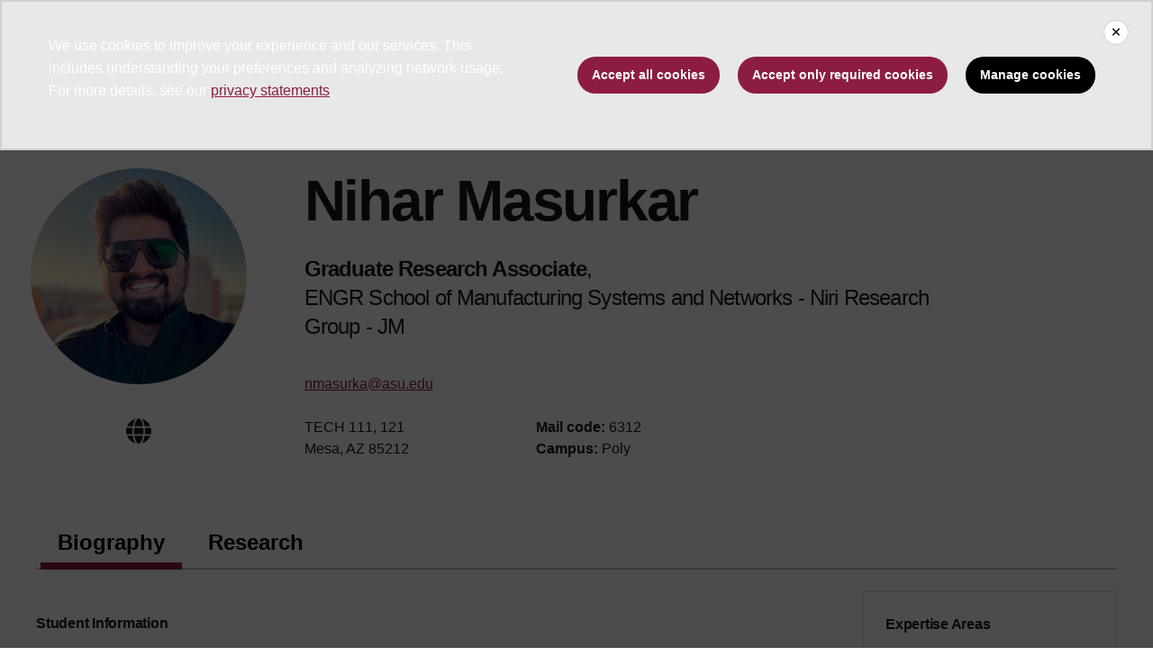

--- FILE ---
content_type: text/html; charset=UTF-8
request_url: https://search.asu.edu/profile/3456817
body_size: 6253
content:
<!DOCTYPE html>
<html class="fontawesome-i2svg-pending"  lang="en" dir="ltr">
  <head>
    <meta charset="utf-8" />
<script>window.dataLayer = window.dataLayer || [];</script>
<script>
    // Google Tag Manager - GTM-KDWN8Z
    (function(w,d,s,l,i){w[l]=w[l]||[];w[l].push({'gtm.start':
    new Date().getTime(),event:'gtm.js'});var f=d.getElementsByTagName(s)[0],
    j=d.createElement(s),dl=l!='dataLayer'?'&amp;l='+l:'';j.async=true;j.src=
    '//www.googletagmanager.com/gtm.js?id='+i+dl;f.parentNode.insertBefore(j,f);
    })(window,document,'script','dataLayer','GTM-KDWN8Z');
</script>
<meta name="description" content="ASU Search" />
<link rel="canonical" href="https://search.asu.edu/profile/3456817" />
<meta name="Generator" content="Drupal 10 (https://www.drupal.org)" />
<meta name="MobileOptimized" content="width" />
<meta name="HandheldFriendly" content="true" />
<meta name="viewport" content="width=device-width, initial-scale=1.0" />
<meta name="cmsversion" http-equiv="X-Name-of-Distro" content="Webspark2:2.14.2" />
<link rel="icon" href="/themes/webspark/renovation/favicon.ico" type="image/vnd.microsoft.icon" />

    <title>Nihar Masurkar | ASU Search</title>
    <link rel="stylesheet" media="all" href="/sites/default/files/css/css_fAq0smVRYYXH4llGuZ5kewvLCQfacBDp1ygcAvorGbU.css?delta=0&amp;language=en&amp;theme=webdir&amp;include=[base64]" />
<link rel="stylesheet" media="all" href="/sites/default/files/css/css_xllDACgP-dVAppMSw0SbmFXtkEEOpJnabKeDx__uSZ8.css?delta=1&amp;language=en&amp;theme=webdir&amp;include=[base64]" />

    <script src="/core/assets/vendor/modernizr/modernizr.min.js?v=3.11.7"></script>

            <script defer src="/libraries/fontawesome/js/all.min.js"></script>
      <script defer src="/themes/webspark/renovation/js/asuawesome.js"></script>
  </head>
    <body>
      
    <!-- Google Tag Manager (noscript) - GTM-KDWN8Z -->
    <noscript><iframe src="//www.googletagmanager.com/ns.html?id=GTM-KDWN8Z"
    height="0" width="0" style="display:none;visibility:hidden"></iframe>
    </noscript>
    <!-- End Google Tag Manager (noscript) - GTM-KDWN8Z -->

      <div class="dialog-off-canvas-main-canvas" data-off-canvas-main-canvas>
      <header>
        
  <div class="block block--webdir-asubrandheader">

  
    

            
        <!-- Cookie Consent component will be initialized in this container. -->
        <div id="ws2CookieConsentContainer" class="cookieConsentContainer"></div>
        <!-- Header component will be initialized in this container. -->
        <div id="ws2HeaderContainer"></div>
      
  </div>


  </header>
<main>
  <div class="page page-wrapper-webspark ">
    <div class="pt-5 pb-5">

      
              <div id="skip-to-content" class="page__content center-container max-size-container">
            <div data-drupal-messages-fallback class="hidden"></div>
<div class="profile">
  <article>
    
    

          <div class="spacing-top-72 spacing-bottom-36 breakout">
  <div class="container uds-person-profile">
    <div class="profile-img-container">
      <div class="profile-img-placeholder mb-3">
        <img class="profile-img" src="https://webapp4.asu.edu/photo-ws/directory_photo/nmasurka?size=medium&amp;break=1768923933&amp;blankImage2=1" alt="Nihar Masurkar">
      </div>
              <ul class="person-social-medias">
                                                    <li>
              <a
                href="https://niharmasurkar.com"
                aria-label="Go to user personal website"
                data-ga-event="link"
                data-ga-action="click"
                data-ga-name="onclick"
                data-ga-type="external link"
                data-ga-region="main content"
                data-ga-section="Nihar Masurkar"
                data-ga="globe icon">
                <span class="fas fa-globe"></span>
              </a>
            </li>
                  </ul>
          </div>
    <div class="person">
      <h1 class="mt-0 mb-3">Nihar Masurkar</h1>
      <div id="primary-affiliation">
        <div class="primary-title"><strong>Graduate Research Associate</strong>,</div>
        <div class="primary-dept"> ENGR School of Manufacturing Systems and Networks - Niri Research Group - JM </div>
      </div>
            <ul class="person-contact-info mt-2 mb-3">
                  <li>
            <div class="contact-row1">
              <a href="/cdn-cgi/l/email-protection#95fbf8f4e6e0e7fef4d5f4e6e0bbf0f1e0" aria-label="Email user" data-ga-event="link" data-ga-action="click" data-ga-name="onclick" data-ga-type="internal link" data-ga-region="main content" data-ga-section="Nihar Masurkar" data-ga="nmasurka@asu.edu"><span class="__cf_email__" data-cfemail="67090a061412150c062706141249020312">[email&#160;protected]</span></a>
            </div>
          </li>
        
        
                      </ul>
              <ul class="person-contact-info">
                      <li>
              <div class="contact-row2 mb-2">
                <address class="person-address">
                  <span class="person-street">TECH 111, 121</span>
                                      <span class="person-city">
                  Mesa, AZ 85212              </span>
                                  </address>
              </div>
            </li>
                                <li>
              <div class="contact-row2 mb-2">
                                  <div class="mail-code"><strong>Mail code:</strong> 6312</div>
                                                  <div class="campus"><strong>Campus:</strong> Poly</div>
                              </div>
            </li>
                    <li class="noheight">&zwnj;</li>
        </ul>
          </div>
  </div>
</div>
<div class=" field-group-tabs-wrapper"><div  class="container spacing-top-48">
  <nav class="uds-tabbed-panels uds-content-align " aria-label="tabbed panels">
    <div class="nav nav-tabs" id="nav-tab" role="tablist" data-scroll-position="0">
                              <a class="nav-item nav-link active"
          id="nav-group-biography-tab"
          href="#nav-group-biography"
          role="tab"
          data-bs-toggle="tab"
          aria-controls="nav-group-biography-tab"
          aria-selected="true"
          data-ga-event="link"
          data-ga-action="click"
          data-ga-name="onclick"
          data-ga-type="internal link"
          data-ga-section=""
          data-ga-region="main content"
          data-ga-text="group-biography">
          Biography
          </a>
                              <a class="nav-item nav-link "
          id="nav-group-research-tab"
          href="#nav-group-research"
          role="tab"
          data-bs-toggle="tab"
          aria-controls="nav-group-research-tab"
          aria-selected="false"
          data-ga-event="link"
          data-ga-action="click"
          data-ga-name="onclick"
          data-ga-type="internal link"
          data-ga-section=""
          data-ga-region="main content"
          data-ga-text="group-research">
          Research
          </a>
                              <a class="nav-item nav-link "
          id="nav-group-teaching-tab"
          href="#nav-group-teaching"
          role="tab"
          data-bs-toggle="tab"
          aria-controls="nav-group-teaching-tab"
          aria-selected="false"
          data-ga-event="link"
          data-ga-action="click"
          data-ga-name="onclick"
          data-ga-type="internal link"
          data-ga-section=""
          data-ga-region="main content"
          data-ga-text="group-teaching">
          Teaching
          </a>
          </div>
    <a
      class="scroll-control-prev"
      href="#tabs"
      role="button"
      data-scroll="prev"
      tabindex="-1"
      data-ga-event="select"
      data-ga-action="click"
      data-ga-name="onclick"
      data-ga-type="carousel"
      data-ga-section=""
      data-ga-region="main content"
      data-ga-text="left chevron">
      <span class="carousel-control-prev-icon" aria-hidden="true"></span>
      <span class="visually-hidden">Previous</span>
    </a>
    <a
      class="scroll-control-next"
      href="#tabs"
      role="button"
      data-scroll="next"
      tabindex="-1"
      data-ga-event="select"
      data-ga-action="click"
      data-ga-name="onclick"
      data-ga-type="carousel"
      data-ga-section=""
      data-ga-region="main content"
      data-ga-text="right chevron">
      <span class="carousel-control-next-icon" aria-hidden="true"></span>
      <span class="visually-hidden">Next</span>
    </a>
  </nav>
  <div class="row">
    <div class="col-lg-9">
      <div class="tab-content" id="nav-tabContent" tabindex="0">
                  <div
            class="tab-pane pane-width-700
            fade active show "
            id="nav-group-biography"
            role="tabpanel"
            aria-labelledby="nav-group-biography-tab">
                                                                                                                                                                                                                                                                                                                                                                                                                                                                                                                                                                                    <div class="student-info-wrapper">
    <h5>Student Information</h5>

    Graduate Student<br>Robotics and Autonomous Systems (Mechatronics and Automation)<br>Ira A Fulton Engineering<br><br>
  </div>

                                                        
  <div class="user__field-profile-biography mb-3">
    <div class="field__label fw-bold">
      Long Bio    </div>
                  <div class="field__item"><p>A dedicated and ambitious graduate research student immersed in the interdisciplinary realm of Robotics and Non-Destructive Testing (NDT). Equipped with a robust foundation in Mechanical Engineering, my passion lies in the fusion of robotics technology with NDT methodologies, striving to pioneer innovative solutions. My academic journey has equipped me with comprehensive expertise spanning image processing, machine learning, and control systems, which I leverage to pioneer novel approaches for identifying and assessing structural anomalies across diverse materials.</p>
<p>During my tenure in the Master’s Program at ASU, active involvement in Devil’s Invent Hackathons honed my ability to swiftly prototype intricate Minimum Viable Products (MVPs), resulting in multiple accolades. Beyond academia, I experiment with small-scale electronics and robotics projects during leisure, fostering continuous learning and staying abreast of industry advancements.</p>
<p>Driven by the aspiration to effect positive change, I am committed to leveraging my research endeavors to address real-world challenges, fueled by an unwavering enthusiasm for exploration and discovery.</p></div>
              </div>

                                                        
  <div class="user__field-profile-education mb-3">
    <div class="field__label fw-bold">
      Education    </div>
                  <div class="field__item"><p>Ph.D., Robotics and Autonomous Systems Engineering<br><br>
<br><br>
Master's of Science, Robotics and Autonomous Systems Engineering ( Concentration: Mechanical and Aerospace Engineering )&nbsp;</p>
<p>Bachelor of Engineering, Electronics Engineering</p></div>
              </div>

                                                        
                                                                                                                                                                                                              </div>
                  <div
            class="tab-pane pane-width-700
            fade  "
            id="nav-group-research"
            role="tabpanel"
            aria-labelledby="nav-group-research-tab">
                                                                                                                                                                                                                                                                                                                                                                                                                                                                                                                                                                                  
  <div class="user__field-profile-research-website mb-3">
    <div class="field__label fw-bold">
      Research Website URL    </div>
                  <div class="field__item"><a href="https://labs.engineering.asu.edu/isnde/">https://labs.engineering.asu.edu/isnde/</a></div>
              </div>

                                                        
  <div class="user__field-profile-google-scholar mb-3">
    <div class="field__label fw-bold">
      Google Scholar URL    </div>
                  <div class="field__item"><a href="https://scholar.google.com/citations?user=KCfl3kAAAAAJ&amp;hl=en&amp;authuser=2">https://scholar.google.com/citations?user=KCfl3kAAAAAJ&amp;hl=en&amp;authuser=2</a></div>
              </div>

                                                        
                                                        
                                                        
  <div class="user__field-profile-research-interests mb-3">
    <div class="field__label fw-bold">
      Research Interests    </div>
                  <div class="field__item"><p>Acoustic and Ultrasonic&nbsp;Non-Destructive Testing; Bio-Inspired Robotics; Control of&nbsp;Legged Robots; Control of Soft Robotic Grippers&nbsp;</p></div>
              </div>

                                                        
  <div class="user__field-profile-research-group mb-3">
    <div class="field__label fw-bold">
      Research Group    </div>
                  <div class="field__item"><p>ISNDE Lab&nbsp;<a href="https://labs.engineering.asu.edu/isnde/">https://labs.engineering.asu.edu/isnde/</a><br><br>
<br><br>
BIRTH Lab&nbsp;<a href="https://birth.engineering.asu.edu/">https://birth.engineering.asu.edu/</a></p></div>
              </div>

                                                        
  <div class="user__field-profile-publications mb-3">
    <div class="field__label fw-bold">
      Publications    </div>
                  <div class="field__item"><ul>
<li>Integrating Electromagnetic Acoustic Transducers in a Modular Robotic Gripper for Inspecting Tubular Components&nbsp;<a href="https://doi.org/10.32548/2021.me-04223">https://doi.org/10.32548/2021.me-04223</a>&nbsp;</li>
<li>&nbsp;</li>
</ul></div>
              </div>

                                                        
  <div class="user__field-profile-research-activity mb-3">
    <div class="field__label fw-bold">
      Research Activity    </div>
                  <div class="field__item"><p>MORE Recipient, Spring 2021&nbsp;<a href="https://furi.engineering.asu.edu/participant/masurkar-nihar/">https://furi.engineering.asu.edu/participant/masurkar-nihar/</a></p></div>
              </div>

                                                                                                                                                        </div>
                  <div
            class="tab-pane pane-width-700
            fade  "
            id="nav-group-teaching"
            role="tabpanel"
            aria-labelledby="nav-group-teaching-tab">
                                                                                                                                                                                                                                                                                                                                                                                                                                                                                                                                                                                  
                                                        
                                                        
                                                                                                                                                        </div>
              </div>
    </div>
    <div class="col-lg-3">
              <div class="expertise-view-container">
          <h5>Expertise Areas</h5>
                      <div><a href="https://search.asu.edu/webdir/profiles-in-expertise-areas/2121">Biomechanics</a></div>
                      <div><a href="https://search.asu.edu/webdir/profiles-in-expertise-areas/3300">Mechanical Engineering</a></div>
                      <div><a href="https://search.asu.edu/webdir/profiles-in-expertise-areas/3698">Biomimicry</a></div>
                      <div><a href="https://search.asu.edu/webdir/profiles-in-expertise-areas/3799">Electrical Systems</a></div>
                      <div><a href="https://search.asu.edu/webdir/profiles-in-expertise-areas/3830">Robotics</a></div>
                  </div>
          </div>
  </div>
</div>



</div>
      </article>
</div>


        </div>
          </div>
  </div>
</main>
  <footer class="page__footer" id="asu-footer" role="contentinfo">
      
  <div class="block block--webdir-asufooter">

  
    

            

<div class="wrapper" id="wrapper-footer-innovation">
  <div class="container" id="footer-innovation">
    <div class="row">
      <div class="col">
        <div class="d-flex footer-innovation-links">
          <nav class="nav" aria-label="University Services">
            <a
              class="nav-link"
              href="https://www.asu.edu/about/locations-maps"
              data-ga-footer-type="internal link"
              data-ga-footer-section="secondary footer"
              data-ga-footer="maps and locations"
              data-ga-footer-component=""
            >Maps and Locations</a>
            <a
              class="nav-link"
              href="https://cfo.asu.edu/applicant"
              data-ga-footer-type="internal link"
              data-ga-footer-section="secondary footer"
              data-ga-footer="jobs"
              data-ga-footer-component=""
            >Jobs</a>
            <a
              class="nav-link"
              href="https://search.asu.edu/?search-tabs=web_dir_faculty_staff"
              data-ga-footer-type="internal link"
              data-ga-footer-section="secondary footer"
              data-ga-footer="directory"
              data-ga-footer-component=""
            >Directory</a>
            <a
              class="nav-link"
              href="https://www.asu.edu/about/contact"
              data-ga-footer-type="internal link"
              data-ga-footer-section="secondary footer"
              data-ga-footer="contact asu"
              data-ga-footer-component=""
            >Contact ASU</a>
            <a
              class="nav-link"
              href="https://my.asu.edu"
              data-ga-footer-type="internal link"
              data-ga-footer-section="secondary footer"
              data-ga-footer="my asu"
              data-ga-footer-component=""
            >My ASU</a>
          </nav>
          <a
            class="img-link"
            href="https://www.asu.edu/rankings"
            data-ga-footer-type="internal link"
            data-ga-footer-section="secondary footer"
            data-ga-footer="#1 in the u.s. for innovation"
            data-ga-footer-component=""
          >
            <img src="/modules/webspark/asu_footer/img/240917_ASU_Rankings_GOLD.png" loading="lazy" height="392" width="1798" alt="Repeatedly ranked #1 on 20+ lists in the last 3 years">
          </a>
        </div>
      </div>
    </div>
  </div>
</div>

<div class="wrapper" id="wrapper-footer-colophon">
  <div class="container" id="footer-colophon">
    <div class="row">
      <div class="col">
        <div class="footer-legal-links">
          <nav class="nav colophon" aria-label="University Legal and Compliance">
            <a
              class="nav-link"
              href="https://www.asu.edu/about/copyright-trademark"
              data-ga-footer-type="internal link"
              data-ga-footer-section="tertiary footer"
              data-ga-footer="copyright and trademark"
              data-ga-footer-component=""
            >Copyright and Trademark</a>
            <a
              class="nav-link"
              href="https://accessibility.asu.edu/report"
              data-ga-footer-type="internal link"
              data-ga-footer-section="tertiary footer"
              data-ga-footer="accessibility"
              data-ga-footer-component=""
            >Accessibility</a>
            <a
              class="nav-link"
              href="https://www.asu.edu/about/privacy"
              data-ga-footer-type="internal link"
              data-ga-footer-section="tertiary footer"
              data-ga-footer="privacy"
              data-ga-footer-component=""
            >Privacy</a>
            <a
              class="nav-link"
              href="https://www.asu.edu/about/terms-of-use"
              data-ga-footer-type="internal link"
              data-ga-footer-section="tertiary footer"
              data-ga-footer="terms of use"
              data-ga-footer-component=""
            >Terms of Use</a>
            <a
              class="nav-link"
              href="https://www.asu.edu/emergency"
              data-ga-footer-type="internal link"
              data-ga-footer-section="tertiary footer"
              data-ga-footer="emergency"
              data-ga-footer-component=""
            >Emergency</a>
          </nav>
        </div>
      </div>
    </div>
  </div>
</div>

      
  </div>


  </footer>

  </div>

    
    <script data-cfasync="false" src="/cdn-cgi/scripts/5c5dd728/cloudflare-static/email-decode.min.js"></script><script type="application/json" data-drupal-selector="drupal-settings-json">{"path":{"baseUrl":"\/","pathPrefix":"","currentPath":"user\/301312","currentPathIsAdmin":false,"isFront":false,"currentLanguage":"en","themeUrl":"themes\/custom\/webdir"},"pluralDelimiter":"\u0003","suppressDeprecationErrors":true,"ajaxPageState":{"libraries":"[base64]","theme":"webdir","theme_token":null},"ajaxTrustedUrl":[],"field_group":{"tabs":{"mode":"default","context":"view","settings":{"classes":"","id":"","direction":"horizontal"}},"tab":{"mode":"default","context":"view","settings":{"classes":"","id":"","formatter":"closed","description":""}}},"widthBreakpoint":640,"asu_brand":{"props":{"baseUrl":"https:\/\/search.asu.edu\/","title":"ASU Search","parentOrg":"","parentOrgUrl":"","expandOnHover":0,"loginLink":"\/caslogin","logoutLink":"\/caslogout","loggedIn":false,"userName":"","navTree":[{"href":"\/","text":"Home","items":"","buttons":"","type":"icon-home","class":"home"},{"href":"https:\/\/www.asu.edu\/news-events","text":"News\/Events","items":"","buttons":""},{"href":"https:\/\/www.asu.edu\/academics","text":"Academics","items":"","buttons":""},{"href":"https:\/\/www.asu.edu\/admission","text":"Admission","items":"","buttons":""},{"href":"https:\/\/www.asu.edu\/research","text":"Research","items":"","buttons":""},{"href":"https:\/\/www.asu.edu\/athletics","text":"Athletics","items":"","buttons":""},{"href":"https:\/\/www.asu.edu\/alumni","text":"Alumni","items":"","buttons":""},{"href":"https:\/\/www.asu.edu\/giving","text":"Giving","items":"","buttons":""},{"href":"https:\/\/www.asu.edu\/president","text":"President","items":"","buttons":""},{"href":"https:\/\/www.asu.edu\/about","text":"About ASU","items":"","buttons":""}],"logo":{"alt":"Arizona State University","title":"ASU home page","src":"\/modules\/webspark\/asu_brand\/node_modules\/@asu\/component-header\/dist\/assets\/img\/arizona-state-university-logo-vertical.png","mobileSrc":"\/modules\/webspark\/asu_brand\/node_modules\/@asu\/component-header\/dist\/assets\/img\/arizona-state-university-logo.png","brandLink":"https:\/\/www.asu.edu"},"searchUrl":"\/search"},"cookie_consent":0},"is_admin":false,"user":{"uid":0,"permissionsHash":"79b81af67d3e2096e8d36aabbc143452df221a111d09e3147c9e4dea0e0f5f8f"}}</script>
<script src="/sites/default/files/js/js_qgoBcFd8B2tZkaX5641veqwrvbTSJ9qGmUlQuEM4Cfc.js?scope=footer&amp;delta=0&amp;language=en&amp;theme=webdir&amp;include=[base64]"></script>

  <script defer src="https://static.cloudflareinsights.com/beacon.min.js/vcd15cbe7772f49c399c6a5babf22c1241717689176015" integrity="sha512-ZpsOmlRQV6y907TI0dKBHq9Md29nnaEIPlkf84rnaERnq6zvWvPUqr2ft8M1aS28oN72PdrCzSjY4U6VaAw1EQ==" data-cf-beacon='{"rayId":"9c1080b27dd92308","version":"2025.9.1","serverTiming":{"name":{"cfExtPri":true,"cfEdge":true,"cfOrigin":true,"cfL4":true,"cfSpeedBrain":true,"cfCacheStatus":true}},"token":"277cfcd0c61a45a28a0965fee3339e35","b":1}' crossorigin="anonymous"></script>
</body>
</html>



--- FILE ---
content_type: text/javascript
request_url: https://search.asu.edu/sites/default/files/js/js_qgoBcFd8B2tZkaX5641veqwrvbTSJ9qGmUlQuEM4Cfc.js?scope=footer&delta=0&language=en&theme=webdir&include=eJxljkESwiAMRS9UzJGYAKkyTQmTULWeXkRdWFd5___Fi-3WaIWARpNiynewtnNnKnLFlqX8Fw0Dk003CinrZ-7BKuriA0tcDA55Qtv8LNJI4X3cGKY5Eyd_VtkqENNKpZ0uovkhpSH7rrKDOlByFQvx9wNfVebMBL9xKJUwNh9FCQa6F44lKJYEUdYqpUvNce6V7k-omGuj
body_size: 278715
content:
/* @license MIT https://raw.githubusercontent.com/jquery/jquery/3.7.1/LICENSE.txt */
/*! jQuery v3.7.1 | (c) OpenJS Foundation and other contributors | jquery.org/license */
!function(e,t){"use strict";"object"==typeof module&&"object"==typeof module.exports?module.exports=e.document?t(e,!0):function(e){if(!e.document)throw new Error("jQuery requires a window with a document");return t(e)}:t(e)}("undefined"!=typeof window?window:this,function(ie,e){"use strict";var oe=[],r=Object.getPrototypeOf,ae=oe.slice,g=oe.flat?function(e){return oe.flat.call(e)}:function(e){return oe.concat.apply([],e)},s=oe.push,se=oe.indexOf,n={},i=n.toString,ue=n.hasOwnProperty,o=ue.toString,a=o.call(Object),le={},v=function(e){return"function"==typeof e&&"number"!=typeof e.nodeType&&"function"!=typeof e.item},y=function(e){return null!=e&&e===e.window},C=ie.document,u={type:!0,src:!0,nonce:!0,noModule:!0};function m(e,t,n){var r,i,o=(n=n||C).createElement("script");if(o.text=e,t)for(r in u)(i=t[r]||t.getAttribute&&t.getAttribute(r))&&o.setAttribute(r,i);n.head.appendChild(o).parentNode.removeChild(o)}function x(e){return null==e?e+"":"object"==typeof e||"function"==typeof e?n[i.call(e)]||"object":typeof e}var t="3.7.1",l=/HTML$/i,ce=function(e,t){return new ce.fn.init(e,t)};function c(e){var t=!!e&&"length"in e&&e.length,n=x(e);return!v(e)&&!y(e)&&("array"===n||0===t||"number"==typeof t&&0<t&&t-1 in e)}function fe(e,t){return e.nodeName&&e.nodeName.toLowerCase()===t.toLowerCase()}ce.fn=ce.prototype={jquery:t,constructor:ce,length:0,toArray:function(){return ae.call(this)},get:function(e){return null==e?ae.call(this):e<0?this[e+this.length]:this[e]},pushStack:function(e){var t=ce.merge(this.constructor(),e);return t.prevObject=this,t},each:function(e){return ce.each(this,e)},map:function(n){return this.pushStack(ce.map(this,function(e,t){return n.call(e,t,e)}))},slice:function(){return this.pushStack(ae.apply(this,arguments))},first:function(){return this.eq(0)},last:function(){return this.eq(-1)},even:function(){return this.pushStack(ce.grep(this,function(e,t){return(t+1)%2}))},odd:function(){return this.pushStack(ce.grep(this,function(e,t){return t%2}))},eq:function(e){var t=this.length,n=+e+(e<0?t:0);return this.pushStack(0<=n&&n<t?[this[n]]:[])},end:function(){return this.prevObject||this.constructor()},push:s,sort:oe.sort,splice:oe.splice},ce.extend=ce.fn.extend=function(){var e,t,n,r,i,o,a=arguments[0]||{},s=1,u=arguments.length,l=!1;for("boolean"==typeof a&&(l=a,a=arguments[s]||{},s++),"object"==typeof a||v(a)||(a={}),s===u&&(a=this,s--);s<u;s++)if(null!=(e=arguments[s]))for(t in e)r=e[t],"__proto__"!==t&&a!==r&&(l&&r&&(ce.isPlainObject(r)||(i=Array.isArray(r)))?(n=a[t],o=i&&!Array.isArray(n)?[]:i||ce.isPlainObject(n)?n:{},i=!1,a[t]=ce.extend(l,o,r)):void 0!==r&&(a[t]=r));return a},ce.extend({expando:"jQuery"+(t+Math.random()).replace(/\D/g,""),isReady:!0,error:function(e){throw new Error(e)},noop:function(){},isPlainObject:function(e){var t,n;return!(!e||"[object Object]"!==i.call(e))&&(!(t=r(e))||"function"==typeof(n=ue.call(t,"constructor")&&t.constructor)&&o.call(n)===a)},isEmptyObject:function(e){var t;for(t in e)return!1;return!0},globalEval:function(e,t,n){m(e,{nonce:t&&t.nonce},n)},each:function(e,t){var n,r=0;if(c(e)){for(n=e.length;r<n;r++)if(!1===t.call(e[r],r,e[r]))break}else for(r in e)if(!1===t.call(e[r],r,e[r]))break;return e},text:function(e){var t,n="",r=0,i=e.nodeType;if(!i)while(t=e[r++])n+=ce.text(t);return 1===i||11===i?e.textContent:9===i?e.documentElement.textContent:3===i||4===i?e.nodeValue:n},makeArray:function(e,t){var n=t||[];return null!=e&&(c(Object(e))?ce.merge(n,"string"==typeof e?[e]:e):s.call(n,e)),n},inArray:function(e,t,n){return null==t?-1:se.call(t,e,n)},isXMLDoc:function(e){var t=e&&e.namespaceURI,n=e&&(e.ownerDocument||e).documentElement;return!l.test(t||n&&n.nodeName||"HTML")},merge:function(e,t){for(var n=+t.length,r=0,i=e.length;r<n;r++)e[i++]=t[r];return e.length=i,e},grep:function(e,t,n){for(var r=[],i=0,o=e.length,a=!n;i<o;i++)!t(e[i],i)!==a&&r.push(e[i]);return r},map:function(e,t,n){var r,i,o=0,a=[];if(c(e))for(r=e.length;o<r;o++)null!=(i=t(e[o],o,n))&&a.push(i);else for(o in e)null!=(i=t(e[o],o,n))&&a.push(i);return g(a)},guid:1,support:le}),"function"==typeof Symbol&&(ce.fn[Symbol.iterator]=oe[Symbol.iterator]),ce.each("Boolean Number String Function Array Date RegExp Object Error Symbol".split(" "),function(e,t){n["[object "+t+"]"]=t.toLowerCase()});var pe=oe.pop,de=oe.sort,he=oe.splice,ge="[\\x20\\t\\r\\n\\f]",ve=new RegExp("^"+ge+"+|((?:^|[^\\\\])(?:\\\\.)*)"+ge+"+$","g");ce.contains=function(e,t){var n=t&&t.parentNode;return e===n||!(!n||1!==n.nodeType||!(e.contains?e.contains(n):e.compareDocumentPosition&&16&e.compareDocumentPosition(n)))};var f=/([\0-\x1f\x7f]|^-?\d)|^-$|[^\x80-\uFFFF\w-]/g;function p(e,t){return t?"\0"===e?"\ufffd":e.slice(0,-1)+"\\"+e.charCodeAt(e.length-1).toString(16)+" ":"\\"+e}ce.escapeSelector=function(e){return(e+"").replace(f,p)};var ye=C,me=s;!function(){var e,b,w,o,a,T,r,C,d,i,k=me,S=ce.expando,E=0,n=0,s=W(),c=W(),u=W(),h=W(),l=function(e,t){return e===t&&(a=!0),0},f="checked|selected|async|autofocus|autoplay|controls|defer|disabled|hidden|ismap|loop|multiple|open|readonly|required|scoped",t="(?:\\\\[\\da-fA-F]{1,6}"+ge+"?|\\\\[^\\r\\n\\f]|[\\w-]|[^\0-\\x7f])+",p="\\["+ge+"*("+t+")(?:"+ge+"*([*^$|!~]?=)"+ge+"*(?:'((?:\\\\.|[^\\\\'])*)'|\"((?:\\\\.|[^\\\\\"])*)\"|("+t+"))|)"+ge+"*\\]",g=":("+t+")(?:\\((('((?:\\\\.|[^\\\\'])*)'|\"((?:\\\\.|[^\\\\\"])*)\")|((?:\\\\.|[^\\\\()[\\]]|"+p+")*)|.*)\\)|)",v=new RegExp(ge+"+","g"),y=new RegExp("^"+ge+"*,"+ge+"*"),m=new RegExp("^"+ge+"*([>+~]|"+ge+")"+ge+"*"),x=new RegExp(ge+"|>"),j=new RegExp(g),A=new RegExp("^"+t+"$"),D={ID:new RegExp("^#("+t+")"),CLASS:new RegExp("^\\.("+t+")"),TAG:new RegExp("^("+t+"|[*])"),ATTR:new RegExp("^"+p),PSEUDO:new RegExp("^"+g),CHILD:new RegExp("^:(only|first|last|nth|nth-last)-(child|of-type)(?:\\("+ge+"*(even|odd|(([+-]|)(\\d*)n|)"+ge+"*(?:([+-]|)"+ge+"*(\\d+)|))"+ge+"*\\)|)","i"),bool:new RegExp("^(?:"+f+")$","i"),needsContext:new RegExp("^"+ge+"*[>+~]|:(even|odd|eq|gt|lt|nth|first|last)(?:\\("+ge+"*((?:-\\d)?\\d*)"+ge+"*\\)|)(?=[^-]|$)","i")},N=/^(?:input|select|textarea|button)$/i,q=/^h\d$/i,L=/^(?:#([\w-]+)|(\w+)|\.([\w-]+))$/,H=/[+~]/,O=new RegExp("\\\\[\\da-fA-F]{1,6}"+ge+"?|\\\\([^\\r\\n\\f])","g"),P=function(e,t){var n="0x"+e.slice(1)-65536;return t||(n<0?String.fromCharCode(n+65536):String.fromCharCode(n>>10|55296,1023&n|56320))},M=function(){V()},R=J(function(e){return!0===e.disabled&&fe(e,"fieldset")},{dir:"parentNode",next:"legend"});try{k.apply(oe=ae.call(ye.childNodes),ye.childNodes),oe[ye.childNodes.length].nodeType}catch(e){k={apply:function(e,t){me.apply(e,ae.call(t))},call:function(e){me.apply(e,ae.call(arguments,1))}}}function I(t,e,n,r){var i,o,a,s,u,l,c,f=e&&e.ownerDocument,p=e?e.nodeType:9;if(n=n||[],"string"!=typeof t||!t||1!==p&&9!==p&&11!==p)return n;if(!r&&(V(e),e=e||T,C)){if(11!==p&&(u=L.exec(t)))if(i=u[1]){if(9===p){if(!(a=e.getElementById(i)))return n;if(a.id===i)return k.call(n,a),n}else if(f&&(a=f.getElementById(i))&&I.contains(e,a)&&a.id===i)return k.call(n,a),n}else{if(u[2])return k.apply(n,e.getElementsByTagName(t)),n;if((i=u[3])&&e.getElementsByClassName)return k.apply(n,e.getElementsByClassName(i)),n}if(!(h[t+" "]||d&&d.test(t))){if(c=t,f=e,1===p&&(x.test(t)||m.test(t))){(f=H.test(t)&&U(e.parentNode)||e)==e&&le.scope||((s=e.getAttribute("id"))?s=ce.escapeSelector(s):e.setAttribute("id",s=S)),o=(l=Y(t)).length;while(o--)l[o]=(s?"#"+s:":scope")+" "+Q(l[o]);c=l.join(",")}try{return k.apply(n,f.querySelectorAll(c)),n}catch(e){h(t,!0)}finally{s===S&&e.removeAttribute("id")}}}return re(t.replace(ve,"$1"),e,n,r)}function W(){var r=[];return function e(t,n){return r.push(t+" ")>b.cacheLength&&delete e[r.shift()],e[t+" "]=n}}function F(e){return e[S]=!0,e}function $(e){var t=T.createElement("fieldset");try{return!!e(t)}catch(e){return!1}finally{t.parentNode&&t.parentNode.removeChild(t),t=null}}function B(t){return function(e){return fe(e,"input")&&e.type===t}}function _(t){return function(e){return(fe(e,"input")||fe(e,"button"))&&e.type===t}}function z(t){return function(e){return"form"in e?e.parentNode&&!1===e.disabled?"label"in e?"label"in e.parentNode?e.parentNode.disabled===t:e.disabled===t:e.isDisabled===t||e.isDisabled!==!t&&R(e)===t:e.disabled===t:"label"in e&&e.disabled===t}}function X(a){return F(function(o){return o=+o,F(function(e,t){var n,r=a([],e.length,o),i=r.length;while(i--)e[n=r[i]]&&(e[n]=!(t[n]=e[n]))})})}function U(e){return e&&"undefined"!=typeof e.getElementsByTagName&&e}function V(e){var t,n=e?e.ownerDocument||e:ye;return n!=T&&9===n.nodeType&&n.documentElement&&(r=(T=n).documentElement,C=!ce.isXMLDoc(T),i=r.matches||r.webkitMatchesSelector||r.msMatchesSelector,r.msMatchesSelector&&ye!=T&&(t=T.defaultView)&&t.top!==t&&t.addEventListener("unload",M),le.getById=$(function(e){return r.appendChild(e).id=ce.expando,!T.getElementsByName||!T.getElementsByName(ce.expando).length}),le.disconnectedMatch=$(function(e){return i.call(e,"*")}),le.scope=$(function(){return T.querySelectorAll(":scope")}),le.cssHas=$(function(){try{return T.querySelector(":has(*,:jqfake)"),!1}catch(e){return!0}}),le.getById?(b.filter.ID=function(e){var t=e.replace(O,P);return function(e){return e.getAttribute("id")===t}},b.find.ID=function(e,t){if("undefined"!=typeof t.getElementById&&C){var n=t.getElementById(e);return n?[n]:[]}}):(b.filter.ID=function(e){var n=e.replace(O,P);return function(e){var t="undefined"!=typeof e.getAttributeNode&&e.getAttributeNode("id");return t&&t.value===n}},b.find.ID=function(e,t){if("undefined"!=typeof t.getElementById&&C){var n,r,i,o=t.getElementById(e);if(o){if((n=o.getAttributeNode("id"))&&n.value===e)return[o];i=t.getElementsByName(e),r=0;while(o=i[r++])if((n=o.getAttributeNode("id"))&&n.value===e)return[o]}return[]}}),b.find.TAG=function(e,t){return"undefined"!=typeof t.getElementsByTagName?t.getElementsByTagName(e):t.querySelectorAll(e)},b.find.CLASS=function(e,t){if("undefined"!=typeof t.getElementsByClassName&&C)return t.getElementsByClassName(e)},d=[],$(function(e){var t;r.appendChild(e).innerHTML="<a id='"+S+"' href='' disabled='disabled'></a><select id='"+S+"-\r\\' disabled='disabled'><option selected=''></option></select>",e.querySelectorAll("[selected]").length||d.push("\\["+ge+"*(?:value|"+f+")"),e.querySelectorAll("[id~="+S+"-]").length||d.push("~="),e.querySelectorAll("a#"+S+"+*").length||d.push(".#.+[+~]"),e.querySelectorAll(":checked").length||d.push(":checked"),(t=T.createElement("input")).setAttribute("type","hidden"),e.appendChild(t).setAttribute("name","D"),r.appendChild(e).disabled=!0,2!==e.querySelectorAll(":disabled").length&&d.push(":enabled",":disabled"),(t=T.createElement("input")).setAttribute("name",""),e.appendChild(t),e.querySelectorAll("[name='']").length||d.push("\\["+ge+"*name"+ge+"*="+ge+"*(?:''|\"\")")}),le.cssHas||d.push(":has"),d=d.length&&new RegExp(d.join("|")),l=function(e,t){if(e===t)return a=!0,0;var n=!e.compareDocumentPosition-!t.compareDocumentPosition;return n||(1&(n=(e.ownerDocument||e)==(t.ownerDocument||t)?e.compareDocumentPosition(t):1)||!le.sortDetached&&t.compareDocumentPosition(e)===n?e===T||e.ownerDocument==ye&&I.contains(ye,e)?-1:t===T||t.ownerDocument==ye&&I.contains(ye,t)?1:o?se.call(o,e)-se.call(o,t):0:4&n?-1:1)}),T}for(e in I.matches=function(e,t){return I(e,null,null,t)},I.matchesSelector=function(e,t){if(V(e),C&&!h[t+" "]&&(!d||!d.test(t)))try{var n=i.call(e,t);if(n||le.disconnectedMatch||e.document&&11!==e.document.nodeType)return n}catch(e){h(t,!0)}return 0<I(t,T,null,[e]).length},I.contains=function(e,t){return(e.ownerDocument||e)!=T&&V(e),ce.contains(e,t)},I.attr=function(e,t){(e.ownerDocument||e)!=T&&V(e);var n=b.attrHandle[t.toLowerCase()],r=n&&ue.call(b.attrHandle,t.toLowerCase())?n(e,t,!C):void 0;return void 0!==r?r:e.getAttribute(t)},I.error=function(e){throw new Error("Syntax error, unrecognized expression: "+e)},ce.uniqueSort=function(e){var t,n=[],r=0,i=0;if(a=!le.sortStable,o=!le.sortStable&&ae.call(e,0),de.call(e,l),a){while(t=e[i++])t===e[i]&&(r=n.push(i));while(r--)he.call(e,n[r],1)}return o=null,e},ce.fn.uniqueSort=function(){return this.pushStack(ce.uniqueSort(ae.apply(this)))},(b=ce.expr={cacheLength:50,createPseudo:F,match:D,attrHandle:{},find:{},relative:{">":{dir:"parentNode",first:!0}," ":{dir:"parentNode"},"+":{dir:"previousSibling",first:!0},"~":{dir:"previousSibling"}},preFilter:{ATTR:function(e){return e[1]=e[1].replace(O,P),e[3]=(e[3]||e[4]||e[5]||"").replace(O,P),"~="===e[2]&&(e[3]=" "+e[3]+" "),e.slice(0,4)},CHILD:function(e){return e[1]=e[1].toLowerCase(),"nth"===e[1].slice(0,3)?(e[3]||I.error(e[0]),e[4]=+(e[4]?e[5]+(e[6]||1):2*("even"===e[3]||"odd"===e[3])),e[5]=+(e[7]+e[8]||"odd"===e[3])):e[3]&&I.error(e[0]),e},PSEUDO:function(e){var t,n=!e[6]&&e[2];return D.CHILD.test(e[0])?null:(e[3]?e[2]=e[4]||e[5]||"":n&&j.test(n)&&(t=Y(n,!0))&&(t=n.indexOf(")",n.length-t)-n.length)&&(e[0]=e[0].slice(0,t),e[2]=n.slice(0,t)),e.slice(0,3))}},filter:{TAG:function(e){var t=e.replace(O,P).toLowerCase();return"*"===e?function(){return!0}:function(e){return fe(e,t)}},CLASS:function(e){var t=s[e+" "];return t||(t=new RegExp("(^|"+ge+")"+e+"("+ge+"|$)"))&&s(e,function(e){return t.test("string"==typeof e.className&&e.className||"undefined"!=typeof e.getAttribute&&e.getAttribute("class")||"")})},ATTR:function(n,r,i){return function(e){var t=I.attr(e,n);return null==t?"!="===r:!r||(t+="","="===r?t===i:"!="===r?t!==i:"^="===r?i&&0===t.indexOf(i):"*="===r?i&&-1<t.indexOf(i):"$="===r?i&&t.slice(-i.length)===i:"~="===r?-1<(" "+t.replace(v," ")+" ").indexOf(i):"|="===r&&(t===i||t.slice(0,i.length+1)===i+"-"))}},CHILD:function(d,e,t,h,g){var v="nth"!==d.slice(0,3),y="last"!==d.slice(-4),m="of-type"===e;return 1===h&&0===g?function(e){return!!e.parentNode}:function(e,t,n){var r,i,o,a,s,u=v!==y?"nextSibling":"previousSibling",l=e.parentNode,c=m&&e.nodeName.toLowerCase(),f=!n&&!m,p=!1;if(l){if(v){while(u){o=e;while(o=o[u])if(m?fe(o,c):1===o.nodeType)return!1;s=u="only"===d&&!s&&"nextSibling"}return!0}if(s=[y?l.firstChild:l.lastChild],y&&f){p=(a=(r=(i=l[S]||(l[S]={}))[d]||[])[0]===E&&r[1])&&r[2],o=a&&l.childNodes[a];while(o=++a&&o&&o[u]||(p=a=0)||s.pop())if(1===o.nodeType&&++p&&o===e){i[d]=[E,a,p];break}}else if(f&&(p=a=(r=(i=e[S]||(e[S]={}))[d]||[])[0]===E&&r[1]),!1===p)while(o=++a&&o&&o[u]||(p=a=0)||s.pop())if((m?fe(o,c):1===o.nodeType)&&++p&&(f&&((i=o[S]||(o[S]={}))[d]=[E,p]),o===e))break;return(p-=g)===h||p%h==0&&0<=p/h}}},PSEUDO:function(e,o){var t,a=b.pseudos[e]||b.setFilters[e.toLowerCase()]||I.error("unsupported pseudo: "+e);return a[S]?a(o):1<a.length?(t=[e,e,"",o],b.setFilters.hasOwnProperty(e.toLowerCase())?F(function(e,t){var n,r=a(e,o),i=r.length;while(i--)e[n=se.call(e,r[i])]=!(t[n]=r[i])}):function(e){return a(e,0,t)}):a}},pseudos:{not:F(function(e){var r=[],i=[],s=ne(e.replace(ve,"$1"));return s[S]?F(function(e,t,n,r){var i,o=s(e,null,r,[]),a=e.length;while(a--)(i=o[a])&&(e[a]=!(t[a]=i))}):function(e,t,n){return r[0]=e,s(r,null,n,i),r[0]=null,!i.pop()}}),has:F(function(t){return function(e){return 0<I(t,e).length}}),contains:F(function(t){return t=t.replace(O,P),function(e){return-1<(e.textContent||ce.text(e)).indexOf(t)}}),lang:F(function(n){return A.test(n||"")||I.error("unsupported lang: "+n),n=n.replace(O,P).toLowerCase(),function(e){var t;do{if(t=C?e.lang:e.getAttribute("xml:lang")||e.getAttribute("lang"))return(t=t.toLowerCase())===n||0===t.indexOf(n+"-")}while((e=e.parentNode)&&1===e.nodeType);return!1}}),target:function(e){var t=ie.location&&ie.location.hash;return t&&t.slice(1)===e.id},root:function(e){return e===r},focus:function(e){return e===function(){try{return T.activeElement}catch(e){}}()&&T.hasFocus()&&!!(e.type||e.href||~e.tabIndex)},enabled:z(!1),disabled:z(!0),checked:function(e){return fe(e,"input")&&!!e.checked||fe(e,"option")&&!!e.selected},selected:function(e){return e.parentNode&&e.parentNode.selectedIndex,!0===e.selected},empty:function(e){for(e=e.firstChild;e;e=e.nextSibling)if(e.nodeType<6)return!1;return!0},parent:function(e){return!b.pseudos.empty(e)},header:function(e){return q.test(e.nodeName)},input:function(e){return N.test(e.nodeName)},button:function(e){return fe(e,"input")&&"button"===e.type||fe(e,"button")},text:function(e){var t;return fe(e,"input")&&"text"===e.type&&(null==(t=e.getAttribute("type"))||"text"===t.toLowerCase())},first:X(function(){return[0]}),last:X(function(e,t){return[t-1]}),eq:X(function(e,t,n){return[n<0?n+t:n]}),even:X(function(e,t){for(var n=0;n<t;n+=2)e.push(n);return e}),odd:X(function(e,t){for(var n=1;n<t;n+=2)e.push(n);return e}),lt:X(function(e,t,n){var r;for(r=n<0?n+t:t<n?t:n;0<=--r;)e.push(r);return e}),gt:X(function(e,t,n){for(var r=n<0?n+t:n;++r<t;)e.push(r);return e})}}).pseudos.nth=b.pseudos.eq,{radio:!0,checkbox:!0,file:!0,password:!0,image:!0})b.pseudos[e]=B(e);for(e in{submit:!0,reset:!0})b.pseudos[e]=_(e);function G(){}function Y(e,t){var n,r,i,o,a,s,u,l=c[e+" "];if(l)return t?0:l.slice(0);a=e,s=[],u=b.preFilter;while(a){for(o in n&&!(r=y.exec(a))||(r&&(a=a.slice(r[0].length)||a),s.push(i=[])),n=!1,(r=m.exec(a))&&(n=r.shift(),i.push({value:n,type:r[0].replace(ve," ")}),a=a.slice(n.length)),b.filter)!(r=D[o].exec(a))||u[o]&&!(r=u[o](r))||(n=r.shift(),i.push({value:n,type:o,matches:r}),a=a.slice(n.length));if(!n)break}return t?a.length:a?I.error(e):c(e,s).slice(0)}function Q(e){for(var t=0,n=e.length,r="";t<n;t++)r+=e[t].value;return r}function J(a,e,t){var s=e.dir,u=e.next,l=u||s,c=t&&"parentNode"===l,f=n++;return e.first?function(e,t,n){while(e=e[s])if(1===e.nodeType||c)return a(e,t,n);return!1}:function(e,t,n){var r,i,o=[E,f];if(n){while(e=e[s])if((1===e.nodeType||c)&&a(e,t,n))return!0}else while(e=e[s])if(1===e.nodeType||c)if(i=e[S]||(e[S]={}),u&&fe(e,u))e=e[s]||e;else{if((r=i[l])&&r[0]===E&&r[1]===f)return o[2]=r[2];if((i[l]=o)[2]=a(e,t,n))return!0}return!1}}function K(i){return 1<i.length?function(e,t,n){var r=i.length;while(r--)if(!i[r](e,t,n))return!1;return!0}:i[0]}function Z(e,t,n,r,i){for(var o,a=[],s=0,u=e.length,l=null!=t;s<u;s++)(o=e[s])&&(n&&!n(o,r,i)||(a.push(o),l&&t.push(s)));return a}function ee(d,h,g,v,y,e){return v&&!v[S]&&(v=ee(v)),y&&!y[S]&&(y=ee(y,e)),F(function(e,t,n,r){var i,o,a,s,u=[],l=[],c=t.length,f=e||function(e,t,n){for(var r=0,i=t.length;r<i;r++)I(e,t[r],n);return n}(h||"*",n.nodeType?[n]:n,[]),p=!d||!e&&h?f:Z(f,u,d,n,r);if(g?g(p,s=y||(e?d:c||v)?[]:t,n,r):s=p,v){i=Z(s,l),v(i,[],n,r),o=i.length;while(o--)(a=i[o])&&(s[l[o]]=!(p[l[o]]=a))}if(e){if(y||d){if(y){i=[],o=s.length;while(o--)(a=s[o])&&i.push(p[o]=a);y(null,s=[],i,r)}o=s.length;while(o--)(a=s[o])&&-1<(i=y?se.call(e,a):u[o])&&(e[i]=!(t[i]=a))}}else s=Z(s===t?s.splice(c,s.length):s),y?y(null,t,s,r):k.apply(t,s)})}function te(e){for(var i,t,n,r=e.length,o=b.relative[e[0].type],a=o||b.relative[" "],s=o?1:0,u=J(function(e){return e===i},a,!0),l=J(function(e){return-1<se.call(i,e)},a,!0),c=[function(e,t,n){var r=!o&&(n||t!=w)||((i=t).nodeType?u(e,t,n):l(e,t,n));return i=null,r}];s<r;s++)if(t=b.relative[e[s].type])c=[J(K(c),t)];else{if((t=b.filter[e[s].type].apply(null,e[s].matches))[S]){for(n=++s;n<r;n++)if(b.relative[e[n].type])break;return ee(1<s&&K(c),1<s&&Q(e.slice(0,s-1).concat({value:" "===e[s-2].type?"*":""})).replace(ve,"$1"),t,s<n&&te(e.slice(s,n)),n<r&&te(e=e.slice(n)),n<r&&Q(e))}c.push(t)}return K(c)}function ne(e,t){var n,v,y,m,x,r,i=[],o=[],a=u[e+" "];if(!a){t||(t=Y(e)),n=t.length;while(n--)(a=te(t[n]))[S]?i.push(a):o.push(a);(a=u(e,(v=o,m=0<(y=i).length,x=0<v.length,r=function(e,t,n,r,i){var o,a,s,u=0,l="0",c=e&&[],f=[],p=w,d=e||x&&b.find.TAG("*",i),h=E+=null==p?1:Math.random()||.1,g=d.length;for(i&&(w=t==T||t||i);l!==g&&null!=(o=d[l]);l++){if(x&&o){a=0,t||o.ownerDocument==T||(V(o),n=!C);while(s=v[a++])if(s(o,t||T,n)){k.call(r,o);break}i&&(E=h)}m&&((o=!s&&o)&&u--,e&&c.push(o))}if(u+=l,m&&l!==u){a=0;while(s=y[a++])s(c,f,t,n);if(e){if(0<u)while(l--)c[l]||f[l]||(f[l]=pe.call(r));f=Z(f)}k.apply(r,f),i&&!e&&0<f.length&&1<u+y.length&&ce.uniqueSort(r)}return i&&(E=h,w=p),c},m?F(r):r))).selector=e}return a}function re(e,t,n,r){var i,o,a,s,u,l="function"==typeof e&&e,c=!r&&Y(e=l.selector||e);if(n=n||[],1===c.length){if(2<(o=c[0]=c[0].slice(0)).length&&"ID"===(a=o[0]).type&&9===t.nodeType&&C&&b.relative[o[1].type]){if(!(t=(b.find.ID(a.matches[0].replace(O,P),t)||[])[0]))return n;l&&(t=t.parentNode),e=e.slice(o.shift().value.length)}i=D.needsContext.test(e)?0:o.length;while(i--){if(a=o[i],b.relative[s=a.type])break;if((u=b.find[s])&&(r=u(a.matches[0].replace(O,P),H.test(o[0].type)&&U(t.parentNode)||t))){if(o.splice(i,1),!(e=r.length&&Q(o)))return k.apply(n,r),n;break}}}return(l||ne(e,c))(r,t,!C,n,!t||H.test(e)&&U(t.parentNode)||t),n}G.prototype=b.filters=b.pseudos,b.setFilters=new G,le.sortStable=S.split("").sort(l).join("")===S,V(),le.sortDetached=$(function(e){return 1&e.compareDocumentPosition(T.createElement("fieldset"))}),ce.find=I,ce.expr[":"]=ce.expr.pseudos,ce.unique=ce.uniqueSort,I.compile=ne,I.select=re,I.setDocument=V,I.tokenize=Y,I.escape=ce.escapeSelector,I.getText=ce.text,I.isXML=ce.isXMLDoc,I.selectors=ce.expr,I.support=ce.support,I.uniqueSort=ce.uniqueSort}();var d=function(e,t,n){var r=[],i=void 0!==n;while((e=e[t])&&9!==e.nodeType)if(1===e.nodeType){if(i&&ce(e).is(n))break;r.push(e)}return r},h=function(e,t){for(var n=[];e;e=e.nextSibling)1===e.nodeType&&e!==t&&n.push(e);return n},b=ce.expr.match.needsContext,w=/^<([a-z][^\/\0>:\x20\t\r\n\f]*)[\x20\t\r\n\f]*\/?>(?:<\/\1>|)$/i;function T(e,n,r){return v(n)?ce.grep(e,function(e,t){return!!n.call(e,t,e)!==r}):n.nodeType?ce.grep(e,function(e){return e===n!==r}):"string"!=typeof n?ce.grep(e,function(e){return-1<se.call(n,e)!==r}):ce.filter(n,e,r)}ce.filter=function(e,t,n){var r=t[0];return n&&(e=":not("+e+")"),1===t.length&&1===r.nodeType?ce.find.matchesSelector(r,e)?[r]:[]:ce.find.matches(e,ce.grep(t,function(e){return 1===e.nodeType}))},ce.fn.extend({find:function(e){var t,n,r=this.length,i=this;if("string"!=typeof e)return this.pushStack(ce(e).filter(function(){for(t=0;t<r;t++)if(ce.contains(i[t],this))return!0}));for(n=this.pushStack([]),t=0;t<r;t++)ce.find(e,i[t],n);return 1<r?ce.uniqueSort(n):n},filter:function(e){return this.pushStack(T(this,e||[],!1))},not:function(e){return this.pushStack(T(this,e||[],!0))},is:function(e){return!!T(this,"string"==typeof e&&b.test(e)?ce(e):e||[],!1).length}});var k,S=/^(?:\s*(<[\w\W]+>)[^>]*|#([\w-]+))$/;(ce.fn.init=function(e,t,n){var r,i;if(!e)return this;if(n=n||k,"string"==typeof e){if(!(r="<"===e[0]&&">"===e[e.length-1]&&3<=e.length?[null,e,null]:S.exec(e))||!r[1]&&t)return!t||t.jquery?(t||n).find(e):this.constructor(t).find(e);if(r[1]){if(t=t instanceof ce?t[0]:t,ce.merge(this,ce.parseHTML(r[1],t&&t.nodeType?t.ownerDocument||t:C,!0)),w.test(r[1])&&ce.isPlainObject(t))for(r in t)v(this[r])?this[r](t[r]):this.attr(r,t[r]);return this}return(i=C.getElementById(r[2]))&&(this[0]=i,this.length=1),this}return e.nodeType?(this[0]=e,this.length=1,this):v(e)?void 0!==n.ready?n.ready(e):e(ce):ce.makeArray(e,this)}).prototype=ce.fn,k=ce(C);var E=/^(?:parents|prev(?:Until|All))/,j={children:!0,contents:!0,next:!0,prev:!0};function A(e,t){while((e=e[t])&&1!==e.nodeType);return e}ce.fn.extend({has:function(e){var t=ce(e,this),n=t.length;return this.filter(function(){for(var e=0;e<n;e++)if(ce.contains(this,t[e]))return!0})},closest:function(e,t){var n,r=0,i=this.length,o=[],a="string"!=typeof e&&ce(e);if(!b.test(e))for(;r<i;r++)for(n=this[r];n&&n!==t;n=n.parentNode)if(n.nodeType<11&&(a?-1<a.index(n):1===n.nodeType&&ce.find.matchesSelector(n,e))){o.push(n);break}return this.pushStack(1<o.length?ce.uniqueSort(o):o)},index:function(e){return e?"string"==typeof e?se.call(ce(e),this[0]):se.call(this,e.jquery?e[0]:e):this[0]&&this[0].parentNode?this.first().prevAll().length:-1},add:function(e,t){return this.pushStack(ce.uniqueSort(ce.merge(this.get(),ce(e,t))))},addBack:function(e){return this.add(null==e?this.prevObject:this.prevObject.filter(e))}}),ce.each({parent:function(e){var t=e.parentNode;return t&&11!==t.nodeType?t:null},parents:function(e){return d(e,"parentNode")},parentsUntil:function(e,t,n){return d(e,"parentNode",n)},next:function(e){return A(e,"nextSibling")},prev:function(e){return A(e,"previousSibling")},nextAll:function(e){return d(e,"nextSibling")},prevAll:function(e){return d(e,"previousSibling")},nextUntil:function(e,t,n){return d(e,"nextSibling",n)},prevUntil:function(e,t,n){return d(e,"previousSibling",n)},siblings:function(e){return h((e.parentNode||{}).firstChild,e)},children:function(e){return h(e.firstChild)},contents:function(e){return null!=e.contentDocument&&r(e.contentDocument)?e.contentDocument:(fe(e,"template")&&(e=e.content||e),ce.merge([],e.childNodes))}},function(r,i){ce.fn[r]=function(e,t){var n=ce.map(this,i,e);return"Until"!==r.slice(-5)&&(t=e),t&&"string"==typeof t&&(n=ce.filter(t,n)),1<this.length&&(j[r]||ce.uniqueSort(n),E.test(r)&&n.reverse()),this.pushStack(n)}});var D=/[^\x20\t\r\n\f]+/g;function N(e){return e}function q(e){throw e}function L(e,t,n,r){var i;try{e&&v(i=e.promise)?i.call(e).done(t).fail(n):e&&v(i=e.then)?i.call(e,t,n):t.apply(void 0,[e].slice(r))}catch(e){n.apply(void 0,[e])}}ce.Callbacks=function(r){var e,n;r="string"==typeof r?(e=r,n={},ce.each(e.match(D)||[],function(e,t){n[t]=!0}),n):ce.extend({},r);var i,t,o,a,s=[],u=[],l=-1,c=function(){for(a=a||r.once,o=i=!0;u.length;l=-1){t=u.shift();while(++l<s.length)!1===s[l].apply(t[0],t[1])&&r.stopOnFalse&&(l=s.length,t=!1)}r.memory||(t=!1),i=!1,a&&(s=t?[]:"")},f={add:function(){return s&&(t&&!i&&(l=s.length-1,u.push(t)),function n(e){ce.each(e,function(e,t){v(t)?r.unique&&f.has(t)||s.push(t):t&&t.length&&"string"!==x(t)&&n(t)})}(arguments),t&&!i&&c()),this},remove:function(){return ce.each(arguments,function(e,t){var n;while(-1<(n=ce.inArray(t,s,n)))s.splice(n,1),n<=l&&l--}),this},has:function(e){return e?-1<ce.inArray(e,s):0<s.length},empty:function(){return s&&(s=[]),this},disable:function(){return a=u=[],s=t="",this},disabled:function(){return!s},lock:function(){return a=u=[],t||i||(s=t=""),this},locked:function(){return!!a},fireWith:function(e,t){return a||(t=[e,(t=t||[]).slice?t.slice():t],u.push(t),i||c()),this},fire:function(){return f.fireWith(this,arguments),this},fired:function(){return!!o}};return f},ce.extend({Deferred:function(e){var o=[["notify","progress",ce.Callbacks("memory"),ce.Callbacks("memory"),2],["resolve","done",ce.Callbacks("once memory"),ce.Callbacks("once memory"),0,"resolved"],["reject","fail",ce.Callbacks("once memory"),ce.Callbacks("once memory"),1,"rejected"]],i="pending",a={state:function(){return i},always:function(){return s.done(arguments).fail(arguments),this},"catch":function(e){return a.then(null,e)},pipe:function(){var i=arguments;return ce.Deferred(function(r){ce.each(o,function(e,t){var n=v(i[t[4]])&&i[t[4]];s[t[1]](function(){var e=n&&n.apply(this,arguments);e&&v(e.promise)?e.promise().progress(r.notify).done(r.resolve).fail(r.reject):r[t[0]+"With"](this,n?[e]:arguments)})}),i=null}).promise()},then:function(t,n,r){var u=0;function l(i,o,a,s){return function(){var n=this,r=arguments,e=function(){var e,t;if(!(i<u)){if((e=a.apply(n,r))===o.promise())throw new TypeError("Thenable self-resolution");t=e&&("object"==typeof e||"function"==typeof e)&&e.then,v(t)?s?t.call(e,l(u,o,N,s),l(u,o,q,s)):(u++,t.call(e,l(u,o,N,s),l(u,o,q,s),l(u,o,N,o.notifyWith))):(a!==N&&(n=void 0,r=[e]),(s||o.resolveWith)(n,r))}},t=s?e:function(){try{e()}catch(e){ce.Deferred.exceptionHook&&ce.Deferred.exceptionHook(e,t.error),u<=i+1&&(a!==q&&(n=void 0,r=[e]),o.rejectWith(n,r))}};i?t():(ce.Deferred.getErrorHook?t.error=ce.Deferred.getErrorHook():ce.Deferred.getStackHook&&(t.error=ce.Deferred.getStackHook()),ie.setTimeout(t))}}return ce.Deferred(function(e){o[0][3].add(l(0,e,v(r)?r:N,e.notifyWith)),o[1][3].add(l(0,e,v(t)?t:N)),o[2][3].add(l(0,e,v(n)?n:q))}).promise()},promise:function(e){return null!=e?ce.extend(e,a):a}},s={};return ce.each(o,function(e,t){var n=t[2],r=t[5];a[t[1]]=n.add,r&&n.add(function(){i=r},o[3-e][2].disable,o[3-e][3].disable,o[0][2].lock,o[0][3].lock),n.add(t[3].fire),s[t[0]]=function(){return s[t[0]+"With"](this===s?void 0:this,arguments),this},s[t[0]+"With"]=n.fireWith}),a.promise(s),e&&e.call(s,s),s},when:function(e){var n=arguments.length,t=n,r=Array(t),i=ae.call(arguments),o=ce.Deferred(),a=function(t){return function(e){r[t]=this,i[t]=1<arguments.length?ae.call(arguments):e,--n||o.resolveWith(r,i)}};if(n<=1&&(L(e,o.done(a(t)).resolve,o.reject,!n),"pending"===o.state()||v(i[t]&&i[t].then)))return o.then();while(t--)L(i[t],a(t),o.reject);return o.promise()}});var H=/^(Eval|Internal|Range|Reference|Syntax|Type|URI)Error$/;ce.Deferred.exceptionHook=function(e,t){ie.console&&ie.console.warn&&e&&H.test(e.name)&&ie.console.warn("jQuery.Deferred exception: "+e.message,e.stack,t)},ce.readyException=function(e){ie.setTimeout(function(){throw e})};var O=ce.Deferred();function P(){C.removeEventListener("DOMContentLoaded",P),ie.removeEventListener("load",P),ce.ready()}ce.fn.ready=function(e){return O.then(e)["catch"](function(e){ce.readyException(e)}),this},ce.extend({isReady:!1,readyWait:1,ready:function(e){(!0===e?--ce.readyWait:ce.isReady)||(ce.isReady=!0)!==e&&0<--ce.readyWait||O.resolveWith(C,[ce])}}),ce.ready.then=O.then,"complete"===C.readyState||"loading"!==C.readyState&&!C.documentElement.doScroll?ie.setTimeout(ce.ready):(C.addEventListener("DOMContentLoaded",P),ie.addEventListener("load",P));var M=function(e,t,n,r,i,o,a){var s=0,u=e.length,l=null==n;if("object"===x(n))for(s in i=!0,n)M(e,t,s,n[s],!0,o,a);else if(void 0!==r&&(i=!0,v(r)||(a=!0),l&&(a?(t.call(e,r),t=null):(l=t,t=function(e,t,n){return l.call(ce(e),n)})),t))for(;s<u;s++)t(e[s],n,a?r:r.call(e[s],s,t(e[s],n)));return i?e:l?t.call(e):u?t(e[0],n):o},R=/^-ms-/,I=/-([a-z])/g;function W(e,t){return t.toUpperCase()}function F(e){return e.replace(R,"ms-").replace(I,W)}var $=function(e){return 1===e.nodeType||9===e.nodeType||!+e.nodeType};function B(){this.expando=ce.expando+B.uid++}B.uid=1,B.prototype={cache:function(e){var t=e[this.expando];return t||(t={},$(e)&&(e.nodeType?e[this.expando]=t:Object.defineProperty(e,this.expando,{value:t,configurable:!0}))),t},set:function(e,t,n){var r,i=this.cache(e);if("string"==typeof t)i[F(t)]=n;else for(r in t)i[F(r)]=t[r];return i},get:function(e,t){return void 0===t?this.cache(e):e[this.expando]&&e[this.expando][F(t)]},access:function(e,t,n){return void 0===t||t&&"string"==typeof t&&void 0===n?this.get(e,t):(this.set(e,t,n),void 0!==n?n:t)},remove:function(e,t){var n,r=e[this.expando];if(void 0!==r){if(void 0!==t){n=(t=Array.isArray(t)?t.map(F):(t=F(t))in r?[t]:t.match(D)||[]).length;while(n--)delete r[t[n]]}(void 0===t||ce.isEmptyObject(r))&&(e.nodeType?e[this.expando]=void 0:delete e[this.expando])}},hasData:function(e){var t=e[this.expando];return void 0!==t&&!ce.isEmptyObject(t)}};var _=new B,z=new B,X=/^(?:\{[\w\W]*\}|\[[\w\W]*\])$/,U=/[A-Z]/g;function V(e,t,n){var r,i;if(void 0===n&&1===e.nodeType)if(r="data-"+t.replace(U,"-$&").toLowerCase(),"string"==typeof(n=e.getAttribute(r))){try{n="true"===(i=n)||"false"!==i&&("null"===i?null:i===+i+""?+i:X.test(i)?JSON.parse(i):i)}catch(e){}z.set(e,t,n)}else n=void 0;return n}ce.extend({hasData:function(e){return z.hasData(e)||_.hasData(e)},data:function(e,t,n){return z.access(e,t,n)},removeData:function(e,t){z.remove(e,t)},_data:function(e,t,n){return _.access(e,t,n)},_removeData:function(e,t){_.remove(e,t)}}),ce.fn.extend({data:function(n,e){var t,r,i,o=this[0],a=o&&o.attributes;if(void 0===n){if(this.length&&(i=z.get(o),1===o.nodeType&&!_.get(o,"hasDataAttrs"))){t=a.length;while(t--)a[t]&&0===(r=a[t].name).indexOf("data-")&&(r=F(r.slice(5)),V(o,r,i[r]));_.set(o,"hasDataAttrs",!0)}return i}return"object"==typeof n?this.each(function(){z.set(this,n)}):M(this,function(e){var t;if(o&&void 0===e)return void 0!==(t=z.get(o,n))?t:void 0!==(t=V(o,n))?t:void 0;this.each(function(){z.set(this,n,e)})},null,e,1<arguments.length,null,!0)},removeData:function(e){return this.each(function(){z.remove(this,e)})}}),ce.extend({queue:function(e,t,n){var r;if(e)return t=(t||"fx")+"queue",r=_.get(e,t),n&&(!r||Array.isArray(n)?r=_.access(e,t,ce.makeArray(n)):r.push(n)),r||[]},dequeue:function(e,t){t=t||"fx";var n=ce.queue(e,t),r=n.length,i=n.shift(),o=ce._queueHooks(e,t);"inprogress"===i&&(i=n.shift(),r--),i&&("fx"===t&&n.unshift("inprogress"),delete o.stop,i.call(e,function(){ce.dequeue(e,t)},o)),!r&&o&&o.empty.fire()},_queueHooks:function(e,t){var n=t+"queueHooks";return _.get(e,n)||_.access(e,n,{empty:ce.Callbacks("once memory").add(function(){_.remove(e,[t+"queue",n])})})}}),ce.fn.extend({queue:function(t,n){var e=2;return"string"!=typeof t&&(n=t,t="fx",e--),arguments.length<e?ce.queue(this[0],t):void 0===n?this:this.each(function(){var e=ce.queue(this,t,n);ce._queueHooks(this,t),"fx"===t&&"inprogress"!==e[0]&&ce.dequeue(this,t)})},dequeue:function(e){return this.each(function(){ce.dequeue(this,e)})},clearQueue:function(e){return this.queue(e||"fx",[])},promise:function(e,t){var n,r=1,i=ce.Deferred(),o=this,a=this.length,s=function(){--r||i.resolveWith(o,[o])};"string"!=typeof e&&(t=e,e=void 0),e=e||"fx";while(a--)(n=_.get(o[a],e+"queueHooks"))&&n.empty&&(r++,n.empty.add(s));return s(),i.promise(t)}});var G=/[+-]?(?:\d*\.|)\d+(?:[eE][+-]?\d+|)/.source,Y=new RegExp("^(?:([+-])=|)("+G+")([a-z%]*)$","i"),Q=["Top","Right","Bottom","Left"],J=C.documentElement,K=function(e){return ce.contains(e.ownerDocument,e)},Z={composed:!0};J.getRootNode&&(K=function(e){return ce.contains(e.ownerDocument,e)||e.getRootNode(Z)===e.ownerDocument});var ee=function(e,t){return"none"===(e=t||e).style.display||""===e.style.display&&K(e)&&"none"===ce.css(e,"display")};function te(e,t,n,r){var i,o,a=20,s=r?function(){return r.cur()}:function(){return ce.css(e,t,"")},u=s(),l=n&&n[3]||(ce.cssNumber[t]?"":"px"),c=e.nodeType&&(ce.cssNumber[t]||"px"!==l&&+u)&&Y.exec(ce.css(e,t));if(c&&c[3]!==l){u/=2,l=l||c[3],c=+u||1;while(a--)ce.style(e,t,c+l),(1-o)*(1-(o=s()/u||.5))<=0&&(a=0),c/=o;c*=2,ce.style(e,t,c+l),n=n||[]}return n&&(c=+c||+u||0,i=n[1]?c+(n[1]+1)*n[2]:+n[2],r&&(r.unit=l,r.start=c,r.end=i)),i}var ne={};function re(e,t){for(var n,r,i,o,a,s,u,l=[],c=0,f=e.length;c<f;c++)(r=e[c]).style&&(n=r.style.display,t?("none"===n&&(l[c]=_.get(r,"display")||null,l[c]||(r.style.display="")),""===r.style.display&&ee(r)&&(l[c]=(u=a=o=void 0,a=(i=r).ownerDocument,s=i.nodeName,(u=ne[s])||(o=a.body.appendChild(a.createElement(s)),u=ce.css(o,"display"),o.parentNode.removeChild(o),"none"===u&&(u="block"),ne[s]=u)))):"none"!==n&&(l[c]="none",_.set(r,"display",n)));for(c=0;c<f;c++)null!=l[c]&&(e[c].style.display=l[c]);return e}ce.fn.extend({show:function(){return re(this,!0)},hide:function(){return re(this)},toggle:function(e){return"boolean"==typeof e?e?this.show():this.hide():this.each(function(){ee(this)?ce(this).show():ce(this).hide()})}});var xe,be,we=/^(?:checkbox|radio)$/i,Te=/<([a-z][^\/\0>\x20\t\r\n\f]*)/i,Ce=/^$|^module$|\/(?:java|ecma)script/i;xe=C.createDocumentFragment().appendChild(C.createElement("div")),(be=C.createElement("input")).setAttribute("type","radio"),be.setAttribute("checked","checked"),be.setAttribute("name","t"),xe.appendChild(be),le.checkClone=xe.cloneNode(!0).cloneNode(!0).lastChild.checked,xe.innerHTML="<textarea>x</textarea>",le.noCloneChecked=!!xe.cloneNode(!0).lastChild.defaultValue,xe.innerHTML="<option></option>",le.option=!!xe.lastChild;var ke={thead:[1,"<table>","</table>"],col:[2,"<table><colgroup>","</colgroup></table>"],tr:[2,"<table><tbody>","</tbody></table>"],td:[3,"<table><tbody><tr>","</tr></tbody></table>"],_default:[0,"",""]};function Se(e,t){var n;return n="undefined"!=typeof e.getElementsByTagName?e.getElementsByTagName(t||"*"):"undefined"!=typeof e.querySelectorAll?e.querySelectorAll(t||"*"):[],void 0===t||t&&fe(e,t)?ce.merge([e],n):n}function Ee(e,t){for(var n=0,r=e.length;n<r;n++)_.set(e[n],"globalEval",!t||_.get(t[n],"globalEval"))}ke.tbody=ke.tfoot=ke.colgroup=ke.caption=ke.thead,ke.th=ke.td,le.option||(ke.optgroup=ke.option=[1,"<select multiple='multiple'>","</select>"]);var je=/<|&#?\w+;/;function Ae(e,t,n,r,i){for(var o,a,s,u,l,c,f=t.createDocumentFragment(),p=[],d=0,h=e.length;d<h;d++)if((o=e[d])||0===o)if("object"===x(o))ce.merge(p,o.nodeType?[o]:o);else if(je.test(o)){a=a||f.appendChild(t.createElement("div")),s=(Te.exec(o)||["",""])[1].toLowerCase(),u=ke[s]||ke._default,a.innerHTML=u[1]+ce.htmlPrefilter(o)+u[2],c=u[0];while(c--)a=a.lastChild;ce.merge(p,a.childNodes),(a=f.firstChild).textContent=""}else p.push(t.createTextNode(o));f.textContent="",d=0;while(o=p[d++])if(r&&-1<ce.inArray(o,r))i&&i.push(o);else if(l=K(o),a=Se(f.appendChild(o),"script"),l&&Ee(a),n){c=0;while(o=a[c++])Ce.test(o.type||"")&&n.push(o)}return f}var De=/^([^.]*)(?:\.(.+)|)/;function Ne(){return!0}function qe(){return!1}function Le(e,t,n,r,i,o){var a,s;if("object"==typeof t){for(s in"string"!=typeof n&&(r=r||n,n=void 0),t)Le(e,s,n,r,t[s],o);return e}if(null==r&&null==i?(i=n,r=n=void 0):null==i&&("string"==typeof n?(i=r,r=void 0):(i=r,r=n,n=void 0)),!1===i)i=qe;else if(!i)return e;return 1===o&&(a=i,(i=function(e){return ce().off(e),a.apply(this,arguments)}).guid=a.guid||(a.guid=ce.guid++)),e.each(function(){ce.event.add(this,t,i,r,n)})}function He(e,r,t){t?(_.set(e,r,!1),ce.event.add(e,r,{namespace:!1,handler:function(e){var t,n=_.get(this,r);if(1&e.isTrigger&&this[r]){if(n)(ce.event.special[r]||{}).delegateType&&e.stopPropagation();else if(n=ae.call(arguments),_.set(this,r,n),this[r](),t=_.get(this,r),_.set(this,r,!1),n!==t)return e.stopImmediatePropagation(),e.preventDefault(),t}else n&&(_.set(this,r,ce.event.trigger(n[0],n.slice(1),this)),e.stopPropagation(),e.isImmediatePropagationStopped=Ne)}})):void 0===_.get(e,r)&&ce.event.add(e,r,Ne)}ce.event={global:{},add:function(t,e,n,r,i){var o,a,s,u,l,c,f,p,d,h,g,v=_.get(t);if($(t)){n.handler&&(n=(o=n).handler,i=o.selector),i&&ce.find.matchesSelector(J,i),n.guid||(n.guid=ce.guid++),(u=v.events)||(u=v.events=Object.create(null)),(a=v.handle)||(a=v.handle=function(e){return"undefined"!=typeof ce&&ce.event.triggered!==e.type?ce.event.dispatch.apply(t,arguments):void 0}),l=(e=(e||"").match(D)||[""]).length;while(l--)d=g=(s=De.exec(e[l])||[])[1],h=(s[2]||"").split(".").sort(),d&&(f=ce.event.special[d]||{},d=(i?f.delegateType:f.bindType)||d,f=ce.event.special[d]||{},c=ce.extend({type:d,origType:g,data:r,handler:n,guid:n.guid,selector:i,needsContext:i&&ce.expr.match.needsContext.test(i),namespace:h.join(".")},o),(p=u[d])||((p=u[d]=[]).delegateCount=0,f.setup&&!1!==f.setup.call(t,r,h,a)||t.addEventListener&&t.addEventListener(d,a)),f.add&&(f.add.call(t,c),c.handler.guid||(c.handler.guid=n.guid)),i?p.splice(p.delegateCount++,0,c):p.push(c),ce.event.global[d]=!0)}},remove:function(e,t,n,r,i){var o,a,s,u,l,c,f,p,d,h,g,v=_.hasData(e)&&_.get(e);if(v&&(u=v.events)){l=(t=(t||"").match(D)||[""]).length;while(l--)if(d=g=(s=De.exec(t[l])||[])[1],h=(s[2]||"").split(".").sort(),d){f=ce.event.special[d]||{},p=u[d=(r?f.delegateType:f.bindType)||d]||[],s=s[2]&&new RegExp("(^|\\.)"+h.join("\\.(?:.*\\.|)")+"(\\.|$)"),a=o=p.length;while(o--)c=p[o],!i&&g!==c.origType||n&&n.guid!==c.guid||s&&!s.test(c.namespace)||r&&r!==c.selector&&("**"!==r||!c.selector)||(p.splice(o,1),c.selector&&p.delegateCount--,f.remove&&f.remove.call(e,c));a&&!p.length&&(f.teardown&&!1!==f.teardown.call(e,h,v.handle)||ce.removeEvent(e,d,v.handle),delete u[d])}else for(d in u)ce.event.remove(e,d+t[l],n,r,!0);ce.isEmptyObject(u)&&_.remove(e,"handle events")}},dispatch:function(e){var t,n,r,i,o,a,s=new Array(arguments.length),u=ce.event.fix(e),l=(_.get(this,"events")||Object.create(null))[u.type]||[],c=ce.event.special[u.type]||{};for(s[0]=u,t=1;t<arguments.length;t++)s[t]=arguments[t];if(u.delegateTarget=this,!c.preDispatch||!1!==c.preDispatch.call(this,u)){a=ce.event.handlers.call(this,u,l),t=0;while((i=a[t++])&&!u.isPropagationStopped()){u.currentTarget=i.elem,n=0;while((o=i.handlers[n++])&&!u.isImmediatePropagationStopped())u.rnamespace&&!1!==o.namespace&&!u.rnamespace.test(o.namespace)||(u.handleObj=o,u.data=o.data,void 0!==(r=((ce.event.special[o.origType]||{}).handle||o.handler).apply(i.elem,s))&&!1===(u.result=r)&&(u.preventDefault(),u.stopPropagation()))}return c.postDispatch&&c.postDispatch.call(this,u),u.result}},handlers:function(e,t){var n,r,i,o,a,s=[],u=t.delegateCount,l=e.target;if(u&&l.nodeType&&!("click"===e.type&&1<=e.button))for(;l!==this;l=l.parentNode||this)if(1===l.nodeType&&("click"!==e.type||!0!==l.disabled)){for(o=[],a={},n=0;n<u;n++)void 0===a[i=(r=t[n]).selector+" "]&&(a[i]=r.needsContext?-1<ce(i,this).index(l):ce.find(i,this,null,[l]).length),a[i]&&o.push(r);o.length&&s.push({elem:l,handlers:o})}return l=this,u<t.length&&s.push({elem:l,handlers:t.slice(u)}),s},addProp:function(t,e){Object.defineProperty(ce.Event.prototype,t,{enumerable:!0,configurable:!0,get:v(e)?function(){if(this.originalEvent)return e(this.originalEvent)}:function(){if(this.originalEvent)return this.originalEvent[t]},set:function(e){Object.defineProperty(this,t,{enumerable:!0,configurable:!0,writable:!0,value:e})}})},fix:function(e){return e[ce.expando]?e:new ce.Event(e)},special:{load:{noBubble:!0},click:{setup:function(e){var t=this||e;return we.test(t.type)&&t.click&&fe(t,"input")&&He(t,"click",!0),!1},trigger:function(e){var t=this||e;return we.test(t.type)&&t.click&&fe(t,"input")&&He(t,"click"),!0},_default:function(e){var t=e.target;return we.test(t.type)&&t.click&&fe(t,"input")&&_.get(t,"click")||fe(t,"a")}},beforeunload:{postDispatch:function(e){void 0!==e.result&&e.originalEvent&&(e.originalEvent.returnValue=e.result)}}}},ce.removeEvent=function(e,t,n){e.removeEventListener&&e.removeEventListener(t,n)},ce.Event=function(e,t){if(!(this instanceof ce.Event))return new ce.Event(e,t);e&&e.type?(this.originalEvent=e,this.type=e.type,this.isDefaultPrevented=e.defaultPrevented||void 0===e.defaultPrevented&&!1===e.returnValue?Ne:qe,this.target=e.target&&3===e.target.nodeType?e.target.parentNode:e.target,this.currentTarget=e.currentTarget,this.relatedTarget=e.relatedTarget):this.type=e,t&&ce.extend(this,t),this.timeStamp=e&&e.timeStamp||Date.now(),this[ce.expando]=!0},ce.Event.prototype={constructor:ce.Event,isDefaultPrevented:qe,isPropagationStopped:qe,isImmediatePropagationStopped:qe,isSimulated:!1,preventDefault:function(){var e=this.originalEvent;this.isDefaultPrevented=Ne,e&&!this.isSimulated&&e.preventDefault()},stopPropagation:function(){var e=this.originalEvent;this.isPropagationStopped=Ne,e&&!this.isSimulated&&e.stopPropagation()},stopImmediatePropagation:function(){var e=this.originalEvent;this.isImmediatePropagationStopped=Ne,e&&!this.isSimulated&&e.stopImmediatePropagation(),this.stopPropagation()}},ce.each({altKey:!0,bubbles:!0,cancelable:!0,changedTouches:!0,ctrlKey:!0,detail:!0,eventPhase:!0,metaKey:!0,pageX:!0,pageY:!0,shiftKey:!0,view:!0,"char":!0,code:!0,charCode:!0,key:!0,keyCode:!0,button:!0,buttons:!0,clientX:!0,clientY:!0,offsetX:!0,offsetY:!0,pointerId:!0,pointerType:!0,screenX:!0,screenY:!0,targetTouches:!0,toElement:!0,touches:!0,which:!0},ce.event.addProp),ce.each({focus:"focusin",blur:"focusout"},function(r,i){function o(e){if(C.documentMode){var t=_.get(this,"handle"),n=ce.event.fix(e);n.type="focusin"===e.type?"focus":"blur",n.isSimulated=!0,t(e),n.target===n.currentTarget&&t(n)}else ce.event.simulate(i,e.target,ce.event.fix(e))}ce.event.special[r]={setup:function(){var e;if(He(this,r,!0),!C.documentMode)return!1;(e=_.get(this,i))||this.addEventListener(i,o),_.set(this,i,(e||0)+1)},trigger:function(){return He(this,r),!0},teardown:function(){var e;if(!C.documentMode)return!1;(e=_.get(this,i)-1)?_.set(this,i,e):(this.removeEventListener(i,o),_.remove(this,i))},_default:function(e){return _.get(e.target,r)},delegateType:i},ce.event.special[i]={setup:function(){var e=this.ownerDocument||this.document||this,t=C.documentMode?this:e,n=_.get(t,i);n||(C.documentMode?this.addEventListener(i,o):e.addEventListener(r,o,!0)),_.set(t,i,(n||0)+1)},teardown:function(){var e=this.ownerDocument||this.document||this,t=C.documentMode?this:e,n=_.get(t,i)-1;n?_.set(t,i,n):(C.documentMode?this.removeEventListener(i,o):e.removeEventListener(r,o,!0),_.remove(t,i))}}}),ce.each({mouseenter:"mouseover",mouseleave:"mouseout",pointerenter:"pointerover",pointerleave:"pointerout"},function(e,i){ce.event.special[e]={delegateType:i,bindType:i,handle:function(e){var t,n=e.relatedTarget,r=e.handleObj;return n&&(n===this||ce.contains(this,n))||(e.type=r.origType,t=r.handler.apply(this,arguments),e.type=i),t}}}),ce.fn.extend({on:function(e,t,n,r){return Le(this,e,t,n,r)},one:function(e,t,n,r){return Le(this,e,t,n,r,1)},off:function(e,t,n){var r,i;if(e&&e.preventDefault&&e.handleObj)return r=e.handleObj,ce(e.delegateTarget).off(r.namespace?r.origType+"."+r.namespace:r.origType,r.selector,r.handler),this;if("object"==typeof e){for(i in e)this.off(i,t,e[i]);return this}return!1!==t&&"function"!=typeof t||(n=t,t=void 0),!1===n&&(n=qe),this.each(function(){ce.event.remove(this,e,n,t)})}});var Oe=/<script|<style|<link/i,Pe=/checked\s*(?:[^=]|=\s*.checked.)/i,Me=/^\s*<!\[CDATA\[|\]\]>\s*$/g;function Re(e,t){return fe(e,"table")&&fe(11!==t.nodeType?t:t.firstChild,"tr")&&ce(e).children("tbody")[0]||e}function Ie(e){return e.type=(null!==e.getAttribute("type"))+"/"+e.type,e}function We(e){return"true/"===(e.type||"").slice(0,5)?e.type=e.type.slice(5):e.removeAttribute("type"),e}function Fe(e,t){var n,r,i,o,a,s;if(1===t.nodeType){if(_.hasData(e)&&(s=_.get(e).events))for(i in _.remove(t,"handle events"),s)for(n=0,r=s[i].length;n<r;n++)ce.event.add(t,i,s[i][n]);z.hasData(e)&&(o=z.access(e),a=ce.extend({},o),z.set(t,a))}}function $e(n,r,i,o){r=g(r);var e,t,a,s,u,l,c=0,f=n.length,p=f-1,d=r[0],h=v(d);if(h||1<f&&"string"==typeof d&&!le.checkClone&&Pe.test(d))return n.each(function(e){var t=n.eq(e);h&&(r[0]=d.call(this,e,t.html())),$e(t,r,i,o)});if(f&&(t=(e=Ae(r,n[0].ownerDocument,!1,n,o)).firstChild,1===e.childNodes.length&&(e=t),t||o)){for(s=(a=ce.map(Se(e,"script"),Ie)).length;c<f;c++)u=e,c!==p&&(u=ce.clone(u,!0,!0),s&&ce.merge(a,Se(u,"script"))),i.call(n[c],u,c);if(s)for(l=a[a.length-1].ownerDocument,ce.map(a,We),c=0;c<s;c++)u=a[c],Ce.test(u.type||"")&&!_.access(u,"globalEval")&&ce.contains(l,u)&&(u.src&&"module"!==(u.type||"").toLowerCase()?ce._evalUrl&&!u.noModule&&ce._evalUrl(u.src,{nonce:u.nonce||u.getAttribute("nonce")},l):m(u.textContent.replace(Me,""),u,l))}return n}function Be(e,t,n){for(var r,i=t?ce.filter(t,e):e,o=0;null!=(r=i[o]);o++)n||1!==r.nodeType||ce.cleanData(Se(r)),r.parentNode&&(n&&K(r)&&Ee(Se(r,"script")),r.parentNode.removeChild(r));return e}ce.extend({htmlPrefilter:function(e){return e},clone:function(e,t,n){var r,i,o,a,s,u,l,c=e.cloneNode(!0),f=K(e);if(!(le.noCloneChecked||1!==e.nodeType&&11!==e.nodeType||ce.isXMLDoc(e)))for(a=Se(c),r=0,i=(o=Se(e)).length;r<i;r++)s=o[r],u=a[r],void 0,"input"===(l=u.nodeName.toLowerCase())&&we.test(s.type)?u.checked=s.checked:"input"!==l&&"textarea"!==l||(u.defaultValue=s.defaultValue);if(t)if(n)for(o=o||Se(e),a=a||Se(c),r=0,i=o.length;r<i;r++)Fe(o[r],a[r]);else Fe(e,c);return 0<(a=Se(c,"script")).length&&Ee(a,!f&&Se(e,"script")),c},cleanData:function(e){for(var t,n,r,i=ce.event.special,o=0;void 0!==(n=e[o]);o++)if($(n)){if(t=n[_.expando]){if(t.events)for(r in t.events)i[r]?ce.event.remove(n,r):ce.removeEvent(n,r,t.handle);n[_.expando]=void 0}n[z.expando]&&(n[z.expando]=void 0)}}}),ce.fn.extend({detach:function(e){return Be(this,e,!0)},remove:function(e){return Be(this,e)},text:function(e){return M(this,function(e){return void 0===e?ce.text(this):this.empty().each(function(){1!==this.nodeType&&11!==this.nodeType&&9!==this.nodeType||(this.textContent=e)})},null,e,arguments.length)},append:function(){return $e(this,arguments,function(e){1!==this.nodeType&&11!==this.nodeType&&9!==this.nodeType||Re(this,e).appendChild(e)})},prepend:function(){return $e(this,arguments,function(e){if(1===this.nodeType||11===this.nodeType||9===this.nodeType){var t=Re(this,e);t.insertBefore(e,t.firstChild)}})},before:function(){return $e(this,arguments,function(e){this.parentNode&&this.parentNode.insertBefore(e,this)})},after:function(){return $e(this,arguments,function(e){this.parentNode&&this.parentNode.insertBefore(e,this.nextSibling)})},empty:function(){for(var e,t=0;null!=(e=this[t]);t++)1===e.nodeType&&(ce.cleanData(Se(e,!1)),e.textContent="");return this},clone:function(e,t){return e=null!=e&&e,t=null==t?e:t,this.map(function(){return ce.clone(this,e,t)})},html:function(e){return M(this,function(e){var t=this[0]||{},n=0,r=this.length;if(void 0===e&&1===t.nodeType)return t.innerHTML;if("string"==typeof e&&!Oe.test(e)&&!ke[(Te.exec(e)||["",""])[1].toLowerCase()]){e=ce.htmlPrefilter(e);try{for(;n<r;n++)1===(t=this[n]||{}).nodeType&&(ce.cleanData(Se(t,!1)),t.innerHTML=e);t=0}catch(e){}}t&&this.empty().append(e)},null,e,arguments.length)},replaceWith:function(){var n=[];return $e(this,arguments,function(e){var t=this.parentNode;ce.inArray(this,n)<0&&(ce.cleanData(Se(this)),t&&t.replaceChild(e,this))},n)}}),ce.each({appendTo:"append",prependTo:"prepend",insertBefore:"before",insertAfter:"after",replaceAll:"replaceWith"},function(e,a){ce.fn[e]=function(e){for(var t,n=[],r=ce(e),i=r.length-1,o=0;o<=i;o++)t=o===i?this:this.clone(!0),ce(r[o])[a](t),s.apply(n,t.get());return this.pushStack(n)}});var _e=new RegExp("^("+G+")(?!px)[a-z%]+$","i"),ze=/^--/,Xe=function(e){var t=e.ownerDocument.defaultView;return t&&t.opener||(t=ie),t.getComputedStyle(e)},Ue=function(e,t,n){var r,i,o={};for(i in t)o[i]=e.style[i],e.style[i]=t[i];for(i in r=n.call(e),t)e.style[i]=o[i];return r},Ve=new RegExp(Q.join("|"),"i");function Ge(e,t,n){var r,i,o,a,s=ze.test(t),u=e.style;return(n=n||Xe(e))&&(a=n.getPropertyValue(t)||n[t],s&&a&&(a=a.replace(ve,"$1")||void 0),""!==a||K(e)||(a=ce.style(e,t)),!le.pixelBoxStyles()&&_e.test(a)&&Ve.test(t)&&(r=u.width,i=u.minWidth,o=u.maxWidth,u.minWidth=u.maxWidth=u.width=a,a=n.width,u.width=r,u.minWidth=i,u.maxWidth=o)),void 0!==a?a+"":a}function Ye(e,t){return{get:function(){if(!e())return(this.get=t).apply(this,arguments);delete this.get}}}!function(){function e(){if(l){u.style.cssText="position:absolute;left:-11111px;width:60px;margin-top:1px;padding:0;border:0",l.style.cssText="position:relative;display:block;box-sizing:border-box;overflow:scroll;margin:auto;border:1px;padding:1px;width:60%;top:1%",J.appendChild(u).appendChild(l);var e=ie.getComputedStyle(l);n="1%"!==e.top,s=12===t(e.marginLeft),l.style.right="60%",o=36===t(e.right),r=36===t(e.width),l.style.position="absolute",i=12===t(l.offsetWidth/3),J.removeChild(u),l=null}}function t(e){return Math.round(parseFloat(e))}var n,r,i,o,a,s,u=C.createElement("div"),l=C.createElement("div");l.style&&(l.style.backgroundClip="content-box",l.cloneNode(!0).style.backgroundClip="",le.clearCloneStyle="content-box"===l.style.backgroundClip,ce.extend(le,{boxSizingReliable:function(){return e(),r},pixelBoxStyles:function(){return e(),o},pixelPosition:function(){return e(),n},reliableMarginLeft:function(){return e(),s},scrollboxSize:function(){return e(),i},reliableTrDimensions:function(){var e,t,n,r;return null==a&&(e=C.createElement("table"),t=C.createElement("tr"),n=C.createElement("div"),e.style.cssText="position:absolute;left:-11111px;border-collapse:separate",t.style.cssText="box-sizing:content-box;border:1px solid",t.style.height="1px",n.style.height="9px",n.style.display="block",J.appendChild(e).appendChild(t).appendChild(n),r=ie.getComputedStyle(t),a=parseInt(r.height,10)+parseInt(r.borderTopWidth,10)+parseInt(r.borderBottomWidth,10)===t.offsetHeight,J.removeChild(e)),a}}))}();var Qe=["Webkit","Moz","ms"],Je=C.createElement("div").style,Ke={};function Ze(e){var t=ce.cssProps[e]||Ke[e];return t||(e in Je?e:Ke[e]=function(e){var t=e[0].toUpperCase()+e.slice(1),n=Qe.length;while(n--)if((e=Qe[n]+t)in Je)return e}(e)||e)}var et=/^(none|table(?!-c[ea]).+)/,tt={position:"absolute",visibility:"hidden",display:"block"},nt={letterSpacing:"0",fontWeight:"400"};function rt(e,t,n){var r=Y.exec(t);return r?Math.max(0,r[2]-(n||0))+(r[3]||"px"):t}function it(e,t,n,r,i,o){var a="width"===t?1:0,s=0,u=0,l=0;if(n===(r?"border":"content"))return 0;for(;a<4;a+=2)"margin"===n&&(l+=ce.css(e,n+Q[a],!0,i)),r?("content"===n&&(u-=ce.css(e,"padding"+Q[a],!0,i)),"margin"!==n&&(u-=ce.css(e,"border"+Q[a]+"Width",!0,i))):(u+=ce.css(e,"padding"+Q[a],!0,i),"padding"!==n?u+=ce.css(e,"border"+Q[a]+"Width",!0,i):s+=ce.css(e,"border"+Q[a]+"Width",!0,i));return!r&&0<=o&&(u+=Math.max(0,Math.ceil(e["offset"+t[0].toUpperCase()+t.slice(1)]-o-u-s-.5))||0),u+l}function ot(e,t,n){var r=Xe(e),i=(!le.boxSizingReliable()||n)&&"border-box"===ce.css(e,"boxSizing",!1,r),o=i,a=Ge(e,t,r),s="offset"+t[0].toUpperCase()+t.slice(1);if(_e.test(a)){if(!n)return a;a="auto"}return(!le.boxSizingReliable()&&i||!le.reliableTrDimensions()&&fe(e,"tr")||"auto"===a||!parseFloat(a)&&"inline"===ce.css(e,"display",!1,r))&&e.getClientRects().length&&(i="border-box"===ce.css(e,"boxSizing",!1,r),(o=s in e)&&(a=e[s])),(a=parseFloat(a)||0)+it(e,t,n||(i?"border":"content"),o,r,a)+"px"}function at(e,t,n,r,i){return new at.prototype.init(e,t,n,r,i)}ce.extend({cssHooks:{opacity:{get:function(e,t){if(t){var n=Ge(e,"opacity");return""===n?"1":n}}}},cssNumber:{animationIterationCount:!0,aspectRatio:!0,borderImageSlice:!0,columnCount:!0,flexGrow:!0,flexShrink:!0,fontWeight:!0,gridArea:!0,gridColumn:!0,gridColumnEnd:!0,gridColumnStart:!0,gridRow:!0,gridRowEnd:!0,gridRowStart:!0,lineHeight:!0,opacity:!0,order:!0,orphans:!0,scale:!0,widows:!0,zIndex:!0,zoom:!0,fillOpacity:!0,floodOpacity:!0,stopOpacity:!0,strokeMiterlimit:!0,strokeOpacity:!0},cssProps:{},style:function(e,t,n,r){if(e&&3!==e.nodeType&&8!==e.nodeType&&e.style){var i,o,a,s=F(t),u=ze.test(t),l=e.style;if(u||(t=Ze(s)),a=ce.cssHooks[t]||ce.cssHooks[s],void 0===n)return a&&"get"in a&&void 0!==(i=a.get(e,!1,r))?i:l[t];"string"===(o=typeof n)&&(i=Y.exec(n))&&i[1]&&(n=te(e,t,i),o="number"),null!=n&&n==n&&("number"!==o||u||(n+=i&&i[3]||(ce.cssNumber[s]?"":"px")),le.clearCloneStyle||""!==n||0!==t.indexOf("background")||(l[t]="inherit"),a&&"set"in a&&void 0===(n=a.set(e,n,r))||(u?l.setProperty(t,n):l[t]=n))}},css:function(e,t,n,r){var i,o,a,s=F(t);return ze.test(t)||(t=Ze(s)),(a=ce.cssHooks[t]||ce.cssHooks[s])&&"get"in a&&(i=a.get(e,!0,n)),void 0===i&&(i=Ge(e,t,r)),"normal"===i&&t in nt&&(i=nt[t]),""===n||n?(o=parseFloat(i),!0===n||isFinite(o)?o||0:i):i}}),ce.each(["height","width"],function(e,u){ce.cssHooks[u]={get:function(e,t,n){if(t)return!et.test(ce.css(e,"display"))||e.getClientRects().length&&e.getBoundingClientRect().width?ot(e,u,n):Ue(e,tt,function(){return ot(e,u,n)})},set:function(e,t,n){var r,i=Xe(e),o=!le.scrollboxSize()&&"absolute"===i.position,a=(o||n)&&"border-box"===ce.css(e,"boxSizing",!1,i),s=n?it(e,u,n,a,i):0;return a&&o&&(s-=Math.ceil(e["offset"+u[0].toUpperCase()+u.slice(1)]-parseFloat(i[u])-it(e,u,"border",!1,i)-.5)),s&&(r=Y.exec(t))&&"px"!==(r[3]||"px")&&(e.style[u]=t,t=ce.css(e,u)),rt(0,t,s)}}}),ce.cssHooks.marginLeft=Ye(le.reliableMarginLeft,function(e,t){if(t)return(parseFloat(Ge(e,"marginLeft"))||e.getBoundingClientRect().left-Ue(e,{marginLeft:0},function(){return e.getBoundingClientRect().left}))+"px"}),ce.each({margin:"",padding:"",border:"Width"},function(i,o){ce.cssHooks[i+o]={expand:function(e){for(var t=0,n={},r="string"==typeof e?e.split(" "):[e];t<4;t++)n[i+Q[t]+o]=r[t]||r[t-2]||r[0];return n}},"margin"!==i&&(ce.cssHooks[i+o].set=rt)}),ce.fn.extend({css:function(e,t){return M(this,function(e,t,n){var r,i,o={},a=0;if(Array.isArray(t)){for(r=Xe(e),i=t.length;a<i;a++)o[t[a]]=ce.css(e,t[a],!1,r);return o}return void 0!==n?ce.style(e,t,n):ce.css(e,t)},e,t,1<arguments.length)}}),((ce.Tween=at).prototype={constructor:at,init:function(e,t,n,r,i,o){this.elem=e,this.prop=n,this.easing=i||ce.easing._default,this.options=t,this.start=this.now=this.cur(),this.end=r,this.unit=o||(ce.cssNumber[n]?"":"px")},cur:function(){var e=at.propHooks[this.prop];return e&&e.get?e.get(this):at.propHooks._default.get(this)},run:function(e){var t,n=at.propHooks[this.prop];return this.options.duration?this.pos=t=ce.easing[this.easing](e,this.options.duration*e,0,1,this.options.duration):this.pos=t=e,this.now=(this.end-this.start)*t+this.start,this.options.step&&this.options.step.call(this.elem,this.now,this),n&&n.set?n.set(this):at.propHooks._default.set(this),this}}).init.prototype=at.prototype,(at.propHooks={_default:{get:function(e){var t;return 1!==e.elem.nodeType||null!=e.elem[e.prop]&&null==e.elem.style[e.prop]?e.elem[e.prop]:(t=ce.css(e.elem,e.prop,""))&&"auto"!==t?t:0},set:function(e){ce.fx.step[e.prop]?ce.fx.step[e.prop](e):1!==e.elem.nodeType||!ce.cssHooks[e.prop]&&null==e.elem.style[Ze(e.prop)]?e.elem[e.prop]=e.now:ce.style(e.elem,e.prop,e.now+e.unit)}}}).scrollTop=at.propHooks.scrollLeft={set:function(e){e.elem.nodeType&&e.elem.parentNode&&(e.elem[e.prop]=e.now)}},ce.easing={linear:function(e){return e},swing:function(e){return.5-Math.cos(e*Math.PI)/2},_default:"swing"},ce.fx=at.prototype.init,ce.fx.step={};var st,ut,lt,ct,ft=/^(?:toggle|show|hide)$/,pt=/queueHooks$/;function dt(){ut&&(!1===C.hidden&&ie.requestAnimationFrame?ie.requestAnimationFrame(dt):ie.setTimeout(dt,ce.fx.interval),ce.fx.tick())}function ht(){return ie.setTimeout(function(){st=void 0}),st=Date.now()}function gt(e,t){var n,r=0,i={height:e};for(t=t?1:0;r<4;r+=2-t)i["margin"+(n=Q[r])]=i["padding"+n]=e;return t&&(i.opacity=i.width=e),i}function vt(e,t,n){for(var r,i=(yt.tweeners[t]||[]).concat(yt.tweeners["*"]),o=0,a=i.length;o<a;o++)if(r=i[o].call(n,t,e))return r}function yt(o,e,t){var n,a,r=0,i=yt.prefilters.length,s=ce.Deferred().always(function(){delete u.elem}),u=function(){if(a)return!1;for(var e=st||ht(),t=Math.max(0,l.startTime+l.duration-e),n=1-(t/l.duration||0),r=0,i=l.tweens.length;r<i;r++)l.tweens[r].run(n);return s.notifyWith(o,[l,n,t]),n<1&&i?t:(i||s.notifyWith(o,[l,1,0]),s.resolveWith(o,[l]),!1)},l=s.promise({elem:o,props:ce.extend({},e),opts:ce.extend(!0,{specialEasing:{},easing:ce.easing._default},t),originalProperties:e,originalOptions:t,startTime:st||ht(),duration:t.duration,tweens:[],createTween:function(e,t){var n=ce.Tween(o,l.opts,e,t,l.opts.specialEasing[e]||l.opts.easing);return l.tweens.push(n),n},stop:function(e){var t=0,n=e?l.tweens.length:0;if(a)return this;for(a=!0;t<n;t++)l.tweens[t].run(1);return e?(s.notifyWith(o,[l,1,0]),s.resolveWith(o,[l,e])):s.rejectWith(o,[l,e]),this}}),c=l.props;for(!function(e,t){var n,r,i,o,a;for(n in e)if(i=t[r=F(n)],o=e[n],Array.isArray(o)&&(i=o[1],o=e[n]=o[0]),n!==r&&(e[r]=o,delete e[n]),(a=ce.cssHooks[r])&&"expand"in a)for(n in o=a.expand(o),delete e[r],o)n in e||(e[n]=o[n],t[n]=i);else t[r]=i}(c,l.opts.specialEasing);r<i;r++)if(n=yt.prefilters[r].call(l,o,c,l.opts))return v(n.stop)&&(ce._queueHooks(l.elem,l.opts.queue).stop=n.stop.bind(n)),n;return ce.map(c,vt,l),v(l.opts.start)&&l.opts.start.call(o,l),l.progress(l.opts.progress).done(l.opts.done,l.opts.complete).fail(l.opts.fail).always(l.opts.always),ce.fx.timer(ce.extend(u,{elem:o,anim:l,queue:l.opts.queue})),l}ce.Animation=ce.extend(yt,{tweeners:{"*":[function(e,t){var n=this.createTween(e,t);return te(n.elem,e,Y.exec(t),n),n}]},tweener:function(e,t){v(e)?(t=e,e=["*"]):e=e.match(D);for(var n,r=0,i=e.length;r<i;r++)n=e[r],yt.tweeners[n]=yt.tweeners[n]||[],yt.tweeners[n].unshift(t)},prefilters:[function(e,t,n){var r,i,o,a,s,u,l,c,f="width"in t||"height"in t,p=this,d={},h=e.style,g=e.nodeType&&ee(e),v=_.get(e,"fxshow");for(r in n.queue||(null==(a=ce._queueHooks(e,"fx")).unqueued&&(a.unqueued=0,s=a.empty.fire,a.empty.fire=function(){a.unqueued||s()}),a.unqueued++,p.always(function(){p.always(function(){a.unqueued--,ce.queue(e,"fx").length||a.empty.fire()})})),t)if(i=t[r],ft.test(i)){if(delete t[r],o=o||"toggle"===i,i===(g?"hide":"show")){if("show"!==i||!v||void 0===v[r])continue;g=!0}d[r]=v&&v[r]||ce.style(e,r)}if((u=!ce.isEmptyObject(t))||!ce.isEmptyObject(d))for(r in f&&1===e.nodeType&&(n.overflow=[h.overflow,h.overflowX,h.overflowY],null==(l=v&&v.display)&&(l=_.get(e,"display")),"none"===(c=ce.css(e,"display"))&&(l?c=l:(re([e],!0),l=e.style.display||l,c=ce.css(e,"display"),re([e]))),("inline"===c||"inline-block"===c&&null!=l)&&"none"===ce.css(e,"float")&&(u||(p.done(function(){h.display=l}),null==l&&(c=h.display,l="none"===c?"":c)),h.display="inline-block")),n.overflow&&(h.overflow="hidden",p.always(function(){h.overflow=n.overflow[0],h.overflowX=n.overflow[1],h.overflowY=n.overflow[2]})),u=!1,d)u||(v?"hidden"in v&&(g=v.hidden):v=_.access(e,"fxshow",{display:l}),o&&(v.hidden=!g),g&&re([e],!0),p.done(function(){for(r in g||re([e]),_.remove(e,"fxshow"),d)ce.style(e,r,d[r])})),u=vt(g?v[r]:0,r,p),r in v||(v[r]=u.start,g&&(u.end=u.start,u.start=0))}],prefilter:function(e,t){t?yt.prefilters.unshift(e):yt.prefilters.push(e)}}),ce.speed=function(e,t,n){var r=e&&"object"==typeof e?ce.extend({},e):{complete:n||!n&&t||v(e)&&e,duration:e,easing:n&&t||t&&!v(t)&&t};return ce.fx.off?r.duration=0:"number"!=typeof r.duration&&(r.duration in ce.fx.speeds?r.duration=ce.fx.speeds[r.duration]:r.duration=ce.fx.speeds._default),null!=r.queue&&!0!==r.queue||(r.queue="fx"),r.old=r.complete,r.complete=function(){v(r.old)&&r.old.call(this),r.queue&&ce.dequeue(this,r.queue)},r},ce.fn.extend({fadeTo:function(e,t,n,r){return this.filter(ee).css("opacity",0).show().end().animate({opacity:t},e,n,r)},animate:function(t,e,n,r){var i=ce.isEmptyObject(t),o=ce.speed(e,n,r),a=function(){var e=yt(this,ce.extend({},t),o);(i||_.get(this,"finish"))&&e.stop(!0)};return a.finish=a,i||!1===o.queue?this.each(a):this.queue(o.queue,a)},stop:function(i,e,o){var a=function(e){var t=e.stop;delete e.stop,t(o)};return"string"!=typeof i&&(o=e,e=i,i=void 0),e&&this.queue(i||"fx",[]),this.each(function(){var e=!0,t=null!=i&&i+"queueHooks",n=ce.timers,r=_.get(this);if(t)r[t]&&r[t].stop&&a(r[t]);else for(t in r)r[t]&&r[t].stop&&pt.test(t)&&a(r[t]);for(t=n.length;t--;)n[t].elem!==this||null!=i&&n[t].queue!==i||(n[t].anim.stop(o),e=!1,n.splice(t,1));!e&&o||ce.dequeue(this,i)})},finish:function(a){return!1!==a&&(a=a||"fx"),this.each(function(){var e,t=_.get(this),n=t[a+"queue"],r=t[a+"queueHooks"],i=ce.timers,o=n?n.length:0;for(t.finish=!0,ce.queue(this,a,[]),r&&r.stop&&r.stop.call(this,!0),e=i.length;e--;)i[e].elem===this&&i[e].queue===a&&(i[e].anim.stop(!0),i.splice(e,1));for(e=0;e<o;e++)n[e]&&n[e].finish&&n[e].finish.call(this);delete t.finish})}}),ce.each(["toggle","show","hide"],function(e,r){var i=ce.fn[r];ce.fn[r]=function(e,t,n){return null==e||"boolean"==typeof e?i.apply(this,arguments):this.animate(gt(r,!0),e,t,n)}}),ce.each({slideDown:gt("show"),slideUp:gt("hide"),slideToggle:gt("toggle"),fadeIn:{opacity:"show"},fadeOut:{opacity:"hide"},fadeToggle:{opacity:"toggle"}},function(e,r){ce.fn[e]=function(e,t,n){return this.animate(r,e,t,n)}}),ce.timers=[],ce.fx.tick=function(){var e,t=0,n=ce.timers;for(st=Date.now();t<n.length;t++)(e=n[t])()||n[t]!==e||n.splice(t--,1);n.length||ce.fx.stop(),st=void 0},ce.fx.timer=function(e){ce.timers.push(e),ce.fx.start()},ce.fx.interval=13,ce.fx.start=function(){ut||(ut=!0,dt())},ce.fx.stop=function(){ut=null},ce.fx.speeds={slow:600,fast:200,_default:400},ce.fn.delay=function(r,e){return r=ce.fx&&ce.fx.speeds[r]||r,e=e||"fx",this.queue(e,function(e,t){var n=ie.setTimeout(e,r);t.stop=function(){ie.clearTimeout(n)}})},lt=C.createElement("input"),ct=C.createElement("select").appendChild(C.createElement("option")),lt.type="checkbox",le.checkOn=""!==lt.value,le.optSelected=ct.selected,(lt=C.createElement("input")).value="t",lt.type="radio",le.radioValue="t"===lt.value;var mt,xt=ce.expr.attrHandle;ce.fn.extend({attr:function(e,t){return M(this,ce.attr,e,t,1<arguments.length)},removeAttr:function(e){return this.each(function(){ce.removeAttr(this,e)})}}),ce.extend({attr:function(e,t,n){var r,i,o=e.nodeType;if(3!==o&&8!==o&&2!==o)return"undefined"==typeof e.getAttribute?ce.prop(e,t,n):(1===o&&ce.isXMLDoc(e)||(i=ce.attrHooks[t.toLowerCase()]||(ce.expr.match.bool.test(t)?mt:void 0)),void 0!==n?null===n?void ce.removeAttr(e,t):i&&"set"in i&&void 0!==(r=i.set(e,n,t))?r:(e.setAttribute(t,n+""),n):i&&"get"in i&&null!==(r=i.get(e,t))?r:null==(r=ce.find.attr(e,t))?void 0:r)},attrHooks:{type:{set:function(e,t){if(!le.radioValue&&"radio"===t&&fe(e,"input")){var n=e.value;return e.setAttribute("type",t),n&&(e.value=n),t}}}},removeAttr:function(e,t){var n,r=0,i=t&&t.match(D);if(i&&1===e.nodeType)while(n=i[r++])e.removeAttribute(n)}}),mt={set:function(e,t,n){return!1===t?ce.removeAttr(e,n):e.setAttribute(n,n),n}},ce.each(ce.expr.match.bool.source.match(/\w+/g),function(e,t){var a=xt[t]||ce.find.attr;xt[t]=function(e,t,n){var r,i,o=t.toLowerCase();return n||(i=xt[o],xt[o]=r,r=null!=a(e,t,n)?o:null,xt[o]=i),r}});var bt=/^(?:input|select|textarea|button)$/i,wt=/^(?:a|area)$/i;function Tt(e){return(e.match(D)||[]).join(" ")}function Ct(e){return e.getAttribute&&e.getAttribute("class")||""}function kt(e){return Array.isArray(e)?e:"string"==typeof e&&e.match(D)||[]}ce.fn.extend({prop:function(e,t){return M(this,ce.prop,e,t,1<arguments.length)},removeProp:function(e){return this.each(function(){delete this[ce.propFix[e]||e]})}}),ce.extend({prop:function(e,t,n){var r,i,o=e.nodeType;if(3!==o&&8!==o&&2!==o)return 1===o&&ce.isXMLDoc(e)||(t=ce.propFix[t]||t,i=ce.propHooks[t]),void 0!==n?i&&"set"in i&&void 0!==(r=i.set(e,n,t))?r:e[t]=n:i&&"get"in i&&null!==(r=i.get(e,t))?r:e[t]},propHooks:{tabIndex:{get:function(e){var t=ce.find.attr(e,"tabindex");return t?parseInt(t,10):bt.test(e.nodeName)||wt.test(e.nodeName)&&e.href?0:-1}}},propFix:{"for":"htmlFor","class":"className"}}),le.optSelected||(ce.propHooks.selected={get:function(e){var t=e.parentNode;return t&&t.parentNode&&t.parentNode.selectedIndex,null},set:function(e){var t=e.parentNode;t&&(t.selectedIndex,t.parentNode&&t.parentNode.selectedIndex)}}),ce.each(["tabIndex","readOnly","maxLength","cellSpacing","cellPadding","rowSpan","colSpan","useMap","frameBorder","contentEditable"],function(){ce.propFix[this.toLowerCase()]=this}),ce.fn.extend({addClass:function(t){var e,n,r,i,o,a;return v(t)?this.each(function(e){ce(this).addClass(t.call(this,e,Ct(this)))}):(e=kt(t)).length?this.each(function(){if(r=Ct(this),n=1===this.nodeType&&" "+Tt(r)+" "){for(o=0;o<e.length;o++)i=e[o],n.indexOf(" "+i+" ")<0&&(n+=i+" ");a=Tt(n),r!==a&&this.setAttribute("class",a)}}):this},removeClass:function(t){var e,n,r,i,o,a;return v(t)?this.each(function(e){ce(this).removeClass(t.call(this,e,Ct(this)))}):arguments.length?(e=kt(t)).length?this.each(function(){if(r=Ct(this),n=1===this.nodeType&&" "+Tt(r)+" "){for(o=0;o<e.length;o++){i=e[o];while(-1<n.indexOf(" "+i+" "))n=n.replace(" "+i+" "," ")}a=Tt(n),r!==a&&this.setAttribute("class",a)}}):this:this.attr("class","")},toggleClass:function(t,n){var e,r,i,o,a=typeof t,s="string"===a||Array.isArray(t);return v(t)?this.each(function(e){ce(this).toggleClass(t.call(this,e,Ct(this),n),n)}):"boolean"==typeof n&&s?n?this.addClass(t):this.removeClass(t):(e=kt(t),this.each(function(){if(s)for(o=ce(this),i=0;i<e.length;i++)r=e[i],o.hasClass(r)?o.removeClass(r):o.addClass(r);else void 0!==t&&"boolean"!==a||((r=Ct(this))&&_.set(this,"__className__",r),this.setAttribute&&this.setAttribute("class",r||!1===t?"":_.get(this,"__className__")||""))}))},hasClass:function(e){var t,n,r=0;t=" "+e+" ";while(n=this[r++])if(1===n.nodeType&&-1<(" "+Tt(Ct(n))+" ").indexOf(t))return!0;return!1}});var St=/\r/g;ce.fn.extend({val:function(n){var r,e,i,t=this[0];return arguments.length?(i=v(n),this.each(function(e){var t;1===this.nodeType&&(null==(t=i?n.call(this,e,ce(this).val()):n)?t="":"number"==typeof t?t+="":Array.isArray(t)&&(t=ce.map(t,function(e){return null==e?"":e+""})),(r=ce.valHooks[this.type]||ce.valHooks[this.nodeName.toLowerCase()])&&"set"in r&&void 0!==r.set(this,t,"value")||(this.value=t))})):t?(r=ce.valHooks[t.type]||ce.valHooks[t.nodeName.toLowerCase()])&&"get"in r&&void 0!==(e=r.get(t,"value"))?e:"string"==typeof(e=t.value)?e.replace(St,""):null==e?"":e:void 0}}),ce.extend({valHooks:{option:{get:function(e){var t=ce.find.attr(e,"value");return null!=t?t:Tt(ce.text(e))}},select:{get:function(e){var t,n,r,i=e.options,o=e.selectedIndex,a="select-one"===e.type,s=a?null:[],u=a?o+1:i.length;for(r=o<0?u:a?o:0;r<u;r++)if(((n=i[r]).selected||r===o)&&!n.disabled&&(!n.parentNode.disabled||!fe(n.parentNode,"optgroup"))){if(t=ce(n).val(),a)return t;s.push(t)}return s},set:function(e,t){var n,r,i=e.options,o=ce.makeArray(t),a=i.length;while(a--)((r=i[a]).selected=-1<ce.inArray(ce.valHooks.option.get(r),o))&&(n=!0);return n||(e.selectedIndex=-1),o}}}}),ce.each(["radio","checkbox"],function(){ce.valHooks[this]={set:function(e,t){if(Array.isArray(t))return e.checked=-1<ce.inArray(ce(e).val(),t)}},le.checkOn||(ce.valHooks[this].get=function(e){return null===e.getAttribute("value")?"on":e.value})});var Et=ie.location,jt={guid:Date.now()},At=/\?/;ce.parseXML=function(e){var t,n;if(!e||"string"!=typeof e)return null;try{t=(new ie.DOMParser).parseFromString(e,"text/xml")}catch(e){}return n=t&&t.getElementsByTagName("parsererror")[0],t&&!n||ce.error("Invalid XML: "+(n?ce.map(n.childNodes,function(e){return e.textContent}).join("\n"):e)),t};var Dt=/^(?:focusinfocus|focusoutblur)$/,Nt=function(e){e.stopPropagation()};ce.extend(ce.event,{trigger:function(e,t,n,r){var i,o,a,s,u,l,c,f,p=[n||C],d=ue.call(e,"type")?e.type:e,h=ue.call(e,"namespace")?e.namespace.split("."):[];if(o=f=a=n=n||C,3!==n.nodeType&&8!==n.nodeType&&!Dt.test(d+ce.event.triggered)&&(-1<d.indexOf(".")&&(d=(h=d.split(".")).shift(),h.sort()),u=d.indexOf(":")<0&&"on"+d,(e=e[ce.expando]?e:new ce.Event(d,"object"==typeof e&&e)).isTrigger=r?2:3,e.namespace=h.join("."),e.rnamespace=e.namespace?new RegExp("(^|\\.)"+h.join("\\.(?:.*\\.|)")+"(\\.|$)"):null,e.result=void 0,e.target||(e.target=n),t=null==t?[e]:ce.makeArray(t,[e]),c=ce.event.special[d]||{},r||!c.trigger||!1!==c.trigger.apply(n,t))){if(!r&&!c.noBubble&&!y(n)){for(s=c.delegateType||d,Dt.test(s+d)||(o=o.parentNode);o;o=o.parentNode)p.push(o),a=o;a===(n.ownerDocument||C)&&p.push(a.defaultView||a.parentWindow||ie)}i=0;while((o=p[i++])&&!e.isPropagationStopped())f=o,e.type=1<i?s:c.bindType||d,(l=(_.get(o,"events")||Object.create(null))[e.type]&&_.get(o,"handle"))&&l.apply(o,t),(l=u&&o[u])&&l.apply&&$(o)&&(e.result=l.apply(o,t),!1===e.result&&e.preventDefault());return e.type=d,r||e.isDefaultPrevented()||c._default&&!1!==c._default.apply(p.pop(),t)||!$(n)||u&&v(n[d])&&!y(n)&&((a=n[u])&&(n[u]=null),ce.event.triggered=d,e.isPropagationStopped()&&f.addEventListener(d,Nt),n[d](),e.isPropagationStopped()&&f.removeEventListener(d,Nt),ce.event.triggered=void 0,a&&(n[u]=a)),e.result}},simulate:function(e,t,n){var r=ce.extend(new ce.Event,n,{type:e,isSimulated:!0});ce.event.trigger(r,null,t)}}),ce.fn.extend({trigger:function(e,t){return this.each(function(){ce.event.trigger(e,t,this)})},triggerHandler:function(e,t){var n=this[0];if(n)return ce.event.trigger(e,t,n,!0)}});var qt=/\[\]$/,Lt=/\r?\n/g,Ht=/^(?:submit|button|image|reset|file)$/i,Ot=/^(?:input|select|textarea|keygen)/i;function Pt(n,e,r,i){var t;if(Array.isArray(e))ce.each(e,function(e,t){r||qt.test(n)?i(n,t):Pt(n+"["+("object"==typeof t&&null!=t?e:"")+"]",t,r,i)});else if(r||"object"!==x(e))i(n,e);else for(t in e)Pt(n+"["+t+"]",e[t],r,i)}ce.param=function(e,t){var n,r=[],i=function(e,t){var n=v(t)?t():t;r[r.length]=encodeURIComponent(e)+"="+encodeURIComponent(null==n?"":n)};if(null==e)return"";if(Array.isArray(e)||e.jquery&&!ce.isPlainObject(e))ce.each(e,function(){i(this.name,this.value)});else for(n in e)Pt(n,e[n],t,i);return r.join("&")},ce.fn.extend({serialize:function(){return ce.param(this.serializeArray())},serializeArray:function(){return this.map(function(){var e=ce.prop(this,"elements");return e?ce.makeArray(e):this}).filter(function(){var e=this.type;return this.name&&!ce(this).is(":disabled")&&Ot.test(this.nodeName)&&!Ht.test(e)&&(this.checked||!we.test(e))}).map(function(e,t){var n=ce(this).val();return null==n?null:Array.isArray(n)?ce.map(n,function(e){return{name:t.name,value:e.replace(Lt,"\r\n")}}):{name:t.name,value:n.replace(Lt,"\r\n")}}).get()}});var Mt=/%20/g,Rt=/#.*$/,It=/([?&])_=[^&]*/,Wt=/^(.*?):[ \t]*([^\r\n]*)$/gm,Ft=/^(?:GET|HEAD)$/,$t=/^\/\//,Bt={},_t={},zt="*/".concat("*"),Xt=C.createElement("a");function Ut(o){return function(e,t){"string"!=typeof e&&(t=e,e="*");var n,r=0,i=e.toLowerCase().match(D)||[];if(v(t))while(n=i[r++])"+"===n[0]?(n=n.slice(1)||"*",(o[n]=o[n]||[]).unshift(t)):(o[n]=o[n]||[]).push(t)}}function Vt(t,i,o,a){var s={},u=t===_t;function l(e){var r;return s[e]=!0,ce.each(t[e]||[],function(e,t){var n=t(i,o,a);return"string"!=typeof n||u||s[n]?u?!(r=n):void 0:(i.dataTypes.unshift(n),l(n),!1)}),r}return l(i.dataTypes[0])||!s["*"]&&l("*")}function Gt(e,t){var n,r,i=ce.ajaxSettings.flatOptions||{};for(n in t)void 0!==t[n]&&((i[n]?e:r||(r={}))[n]=t[n]);return r&&ce.extend(!0,e,r),e}Xt.href=Et.href,ce.extend({active:0,lastModified:{},etag:{},ajaxSettings:{url:Et.href,type:"GET",isLocal:/^(?:about|app|app-storage|.+-extension|file|res|widget):$/.test(Et.protocol),global:!0,processData:!0,async:!0,contentType:"application/x-www-form-urlencoded; charset=UTF-8",accepts:{"*":zt,text:"text/plain",html:"text/html",xml:"application/xml, text/xml",json:"application/json, text/javascript"},contents:{xml:/\bxml\b/,html:/\bhtml/,json:/\bjson\b/},responseFields:{xml:"responseXML",text:"responseText",json:"responseJSON"},converters:{"* text":String,"text html":!0,"text json":JSON.parse,"text xml":ce.parseXML},flatOptions:{url:!0,context:!0}},ajaxSetup:function(e,t){return t?Gt(Gt(e,ce.ajaxSettings),t):Gt(ce.ajaxSettings,e)},ajaxPrefilter:Ut(Bt),ajaxTransport:Ut(_t),ajax:function(e,t){"object"==typeof e&&(t=e,e=void 0),t=t||{};var c,f,p,n,d,r,h,g,i,o,v=ce.ajaxSetup({},t),y=v.context||v,m=v.context&&(y.nodeType||y.jquery)?ce(y):ce.event,x=ce.Deferred(),b=ce.Callbacks("once memory"),w=v.statusCode||{},a={},s={},u="canceled",T={readyState:0,getResponseHeader:function(e){var t;if(h){if(!n){n={};while(t=Wt.exec(p))n[t[1].toLowerCase()+" "]=(n[t[1].toLowerCase()+" "]||[]).concat(t[2])}t=n[e.toLowerCase()+" "]}return null==t?null:t.join(", ")},getAllResponseHeaders:function(){return h?p:null},setRequestHeader:function(e,t){return null==h&&(e=s[e.toLowerCase()]=s[e.toLowerCase()]||e,a[e]=t),this},overrideMimeType:function(e){return null==h&&(v.mimeType=e),this},statusCode:function(e){var t;if(e)if(h)T.always(e[T.status]);else for(t in e)w[t]=[w[t],e[t]];return this},abort:function(e){var t=e||u;return c&&c.abort(t),l(0,t),this}};if(x.promise(T),v.url=((e||v.url||Et.href)+"").replace($t,Et.protocol+"//"),v.type=t.method||t.type||v.method||v.type,v.dataTypes=(v.dataType||"*").toLowerCase().match(D)||[""],null==v.crossDomain){r=C.createElement("a");try{r.href=v.url,r.href=r.href,v.crossDomain=Xt.protocol+"//"+Xt.host!=r.protocol+"//"+r.host}catch(e){v.crossDomain=!0}}if(v.data&&v.processData&&"string"!=typeof v.data&&(v.data=ce.param(v.data,v.traditional)),Vt(Bt,v,t,T),h)return T;for(i in(g=ce.event&&v.global)&&0==ce.active++&&ce.event.trigger("ajaxStart"),v.type=v.type.toUpperCase(),v.hasContent=!Ft.test(v.type),f=v.url.replace(Rt,""),v.hasContent?v.data&&v.processData&&0===(v.contentType||"").indexOf("application/x-www-form-urlencoded")&&(v.data=v.data.replace(Mt,"+")):(o=v.url.slice(f.length),v.data&&(v.processData||"string"==typeof v.data)&&(f+=(At.test(f)?"&":"?")+v.data,delete v.data),!1===v.cache&&(f=f.replace(It,"$1"),o=(At.test(f)?"&":"?")+"_="+jt.guid+++o),v.url=f+o),v.ifModified&&(ce.lastModified[f]&&T.setRequestHeader("If-Modified-Since",ce.lastModified[f]),ce.etag[f]&&T.setRequestHeader("If-None-Match",ce.etag[f])),(v.data&&v.hasContent&&!1!==v.contentType||t.contentType)&&T.setRequestHeader("Content-Type",v.contentType),T.setRequestHeader("Accept",v.dataTypes[0]&&v.accepts[v.dataTypes[0]]?v.accepts[v.dataTypes[0]]+("*"!==v.dataTypes[0]?", "+zt+"; q=0.01":""):v.accepts["*"]),v.headers)T.setRequestHeader(i,v.headers[i]);if(v.beforeSend&&(!1===v.beforeSend.call(y,T,v)||h))return T.abort();if(u="abort",b.add(v.complete),T.done(v.success),T.fail(v.error),c=Vt(_t,v,t,T)){if(T.readyState=1,g&&m.trigger("ajaxSend",[T,v]),h)return T;v.async&&0<v.timeout&&(d=ie.setTimeout(function(){T.abort("timeout")},v.timeout));try{h=!1,c.send(a,l)}catch(e){if(h)throw e;l(-1,e)}}else l(-1,"No Transport");function l(e,t,n,r){var i,o,a,s,u,l=t;h||(h=!0,d&&ie.clearTimeout(d),c=void 0,p=r||"",T.readyState=0<e?4:0,i=200<=e&&e<300||304===e,n&&(s=function(e,t,n){var r,i,o,a,s=e.contents,u=e.dataTypes;while("*"===u[0])u.shift(),void 0===r&&(r=e.mimeType||t.getResponseHeader("Content-Type"));if(r)for(i in s)if(s[i]&&s[i].test(r)){u.unshift(i);break}if(u[0]in n)o=u[0];else{for(i in n){if(!u[0]||e.converters[i+" "+u[0]]){o=i;break}a||(a=i)}o=o||a}if(o)return o!==u[0]&&u.unshift(o),n[o]}(v,T,n)),!i&&-1<ce.inArray("script",v.dataTypes)&&ce.inArray("json",v.dataTypes)<0&&(v.converters["text script"]=function(){}),s=function(e,t,n,r){var i,o,a,s,u,l={},c=e.dataTypes.slice();if(c[1])for(a in e.converters)l[a.toLowerCase()]=e.converters[a];o=c.shift();while(o)if(e.responseFields[o]&&(n[e.responseFields[o]]=t),!u&&r&&e.dataFilter&&(t=e.dataFilter(t,e.dataType)),u=o,o=c.shift())if("*"===o)o=u;else if("*"!==u&&u!==o){if(!(a=l[u+" "+o]||l["* "+o]))for(i in l)if((s=i.split(" "))[1]===o&&(a=l[u+" "+s[0]]||l["* "+s[0]])){!0===a?a=l[i]:!0!==l[i]&&(o=s[0],c.unshift(s[1]));break}if(!0!==a)if(a&&e["throws"])t=a(t);else try{t=a(t)}catch(e){return{state:"parsererror",error:a?e:"No conversion from "+u+" to "+o}}}return{state:"success",data:t}}(v,s,T,i),i?(v.ifModified&&((u=T.getResponseHeader("Last-Modified"))&&(ce.lastModified[f]=u),(u=T.getResponseHeader("etag"))&&(ce.etag[f]=u)),204===e||"HEAD"===v.type?l="nocontent":304===e?l="notmodified":(l=s.state,o=s.data,i=!(a=s.error))):(a=l,!e&&l||(l="error",e<0&&(e=0))),T.status=e,T.statusText=(t||l)+"",i?x.resolveWith(y,[o,l,T]):x.rejectWith(y,[T,l,a]),T.statusCode(w),w=void 0,g&&m.trigger(i?"ajaxSuccess":"ajaxError",[T,v,i?o:a]),b.fireWith(y,[T,l]),g&&(m.trigger("ajaxComplete",[T,v]),--ce.active||ce.event.trigger("ajaxStop")))}return T},getJSON:function(e,t,n){return ce.get(e,t,n,"json")},getScript:function(e,t){return ce.get(e,void 0,t,"script")}}),ce.each(["get","post"],function(e,i){ce[i]=function(e,t,n,r){return v(t)&&(r=r||n,n=t,t=void 0),ce.ajax(ce.extend({url:e,type:i,dataType:r,data:t,success:n},ce.isPlainObject(e)&&e))}}),ce.ajaxPrefilter(function(e){var t;for(t in e.headers)"content-type"===t.toLowerCase()&&(e.contentType=e.headers[t]||"")}),ce._evalUrl=function(e,t,n){return ce.ajax({url:e,type:"GET",dataType:"script",cache:!0,async:!1,global:!1,converters:{"text script":function(){}},dataFilter:function(e){ce.globalEval(e,t,n)}})},ce.fn.extend({wrapAll:function(e){var t;return this[0]&&(v(e)&&(e=e.call(this[0])),t=ce(e,this[0].ownerDocument).eq(0).clone(!0),this[0].parentNode&&t.insertBefore(this[0]),t.map(function(){var e=this;while(e.firstElementChild)e=e.firstElementChild;return e}).append(this)),this},wrapInner:function(n){return v(n)?this.each(function(e){ce(this).wrapInner(n.call(this,e))}):this.each(function(){var e=ce(this),t=e.contents();t.length?t.wrapAll(n):e.append(n)})},wrap:function(t){var n=v(t);return this.each(function(e){ce(this).wrapAll(n?t.call(this,e):t)})},unwrap:function(e){return this.parent(e).not("body").each(function(){ce(this).replaceWith(this.childNodes)}),this}}),ce.expr.pseudos.hidden=function(e){return!ce.expr.pseudos.visible(e)},ce.expr.pseudos.visible=function(e){return!!(e.offsetWidth||e.offsetHeight||e.getClientRects().length)},ce.ajaxSettings.xhr=function(){try{return new ie.XMLHttpRequest}catch(e){}};var Yt={0:200,1223:204},Qt=ce.ajaxSettings.xhr();le.cors=!!Qt&&"withCredentials"in Qt,le.ajax=Qt=!!Qt,ce.ajaxTransport(function(i){var o,a;if(le.cors||Qt&&!i.crossDomain)return{send:function(e,t){var n,r=i.xhr();if(r.open(i.type,i.url,i.async,i.username,i.password),i.xhrFields)for(n in i.xhrFields)r[n]=i.xhrFields[n];for(n in i.mimeType&&r.overrideMimeType&&r.overrideMimeType(i.mimeType),i.crossDomain||e["X-Requested-With"]||(e["X-Requested-With"]="XMLHttpRequest"),e)r.setRequestHeader(n,e[n]);o=function(e){return function(){o&&(o=a=r.onload=r.onerror=r.onabort=r.ontimeout=r.onreadystatechange=null,"abort"===e?r.abort():"error"===e?"number"!=typeof r.status?t(0,"error"):t(r.status,r.statusText):t(Yt[r.status]||r.status,r.statusText,"text"!==(r.responseType||"text")||"string"!=typeof r.responseText?{binary:r.response}:{text:r.responseText},r.getAllResponseHeaders()))}},r.onload=o(),a=r.onerror=r.ontimeout=o("error"),void 0!==r.onabort?r.onabort=a:r.onreadystatechange=function(){4===r.readyState&&ie.setTimeout(function(){o&&a()})},o=o("abort");try{r.send(i.hasContent&&i.data||null)}catch(e){if(o)throw e}},abort:function(){o&&o()}}}),ce.ajaxPrefilter(function(e){e.crossDomain&&(e.contents.script=!1)}),ce.ajaxSetup({accepts:{script:"text/javascript, application/javascript, application/ecmascript, application/x-ecmascript"},contents:{script:/\b(?:java|ecma)script\b/},converters:{"text script":function(e){return ce.globalEval(e),e}}}),ce.ajaxPrefilter("script",function(e){void 0===e.cache&&(e.cache=!1),e.crossDomain&&(e.type="GET")}),ce.ajaxTransport("script",function(n){var r,i;if(n.crossDomain||n.scriptAttrs)return{send:function(e,t){r=ce("<script>").attr(n.scriptAttrs||{}).prop({charset:n.scriptCharset,src:n.url}).on("load error",i=function(e){r.remove(),i=null,e&&t("error"===e.type?404:200,e.type)}),C.head.appendChild(r[0])},abort:function(){i&&i()}}});var Jt,Kt=[],Zt=/(=)\?(?=&|$)|\?\?/;ce.ajaxSetup({jsonp:"callback",jsonpCallback:function(){var e=Kt.pop()||ce.expando+"_"+jt.guid++;return this[e]=!0,e}}),ce.ajaxPrefilter("json jsonp",function(e,t,n){var r,i,o,a=!1!==e.jsonp&&(Zt.test(e.url)?"url":"string"==typeof e.data&&0===(e.contentType||"").indexOf("application/x-www-form-urlencoded")&&Zt.test(e.data)&&"data");if(a||"jsonp"===e.dataTypes[0])return r=e.jsonpCallback=v(e.jsonpCallback)?e.jsonpCallback():e.jsonpCallback,a?e[a]=e[a].replace(Zt,"$1"+r):!1!==e.jsonp&&(e.url+=(At.test(e.url)?"&":"?")+e.jsonp+"="+r),e.converters["script json"]=function(){return o||ce.error(r+" was not called"),o[0]},e.dataTypes[0]="json",i=ie[r],ie[r]=function(){o=arguments},n.always(function(){void 0===i?ce(ie).removeProp(r):ie[r]=i,e[r]&&(e.jsonpCallback=t.jsonpCallback,Kt.push(r)),o&&v(i)&&i(o[0]),o=i=void 0}),"script"}),le.createHTMLDocument=((Jt=C.implementation.createHTMLDocument("").body).innerHTML="<form></form><form></form>",2===Jt.childNodes.length),ce.parseHTML=function(e,t,n){return"string"!=typeof e?[]:("boolean"==typeof t&&(n=t,t=!1),t||(le.createHTMLDocument?((r=(t=C.implementation.createHTMLDocument("")).createElement("base")).href=C.location.href,t.head.appendChild(r)):t=C),o=!n&&[],(i=w.exec(e))?[t.createElement(i[1])]:(i=Ae([e],t,o),o&&o.length&&ce(o).remove(),ce.merge([],i.childNodes)));var r,i,o},ce.fn.load=function(e,t,n){var r,i,o,a=this,s=e.indexOf(" ");return-1<s&&(r=Tt(e.slice(s)),e=e.slice(0,s)),v(t)?(n=t,t=void 0):t&&"object"==typeof t&&(i="POST"),0<a.length&&ce.ajax({url:e,type:i||"GET",dataType:"html",data:t}).done(function(e){o=arguments,a.html(r?ce("<div>").append(ce.parseHTML(e)).find(r):e)}).always(n&&function(e,t){a.each(function(){n.apply(this,o||[e.responseText,t,e])})}),this},ce.expr.pseudos.animated=function(t){return ce.grep(ce.timers,function(e){return t===e.elem}).length},ce.offset={setOffset:function(e,t,n){var r,i,o,a,s,u,l=ce.css(e,"position"),c=ce(e),f={};"static"===l&&(e.style.position="relative"),s=c.offset(),o=ce.css(e,"top"),u=ce.css(e,"left"),("absolute"===l||"fixed"===l)&&-1<(o+u).indexOf("auto")?(a=(r=c.position()).top,i=r.left):(a=parseFloat(o)||0,i=parseFloat(u)||0),v(t)&&(t=t.call(e,n,ce.extend({},s))),null!=t.top&&(f.top=t.top-s.top+a),null!=t.left&&(f.left=t.left-s.left+i),"using"in t?t.using.call(e,f):c.css(f)}},ce.fn.extend({offset:function(t){if(arguments.length)return void 0===t?this:this.each(function(e){ce.offset.setOffset(this,t,e)});var e,n,r=this[0];return r?r.getClientRects().length?(e=r.getBoundingClientRect(),n=r.ownerDocument.defaultView,{top:e.top+n.pageYOffset,left:e.left+n.pageXOffset}):{top:0,left:0}:void 0},position:function(){if(this[0]){var e,t,n,r=this[0],i={top:0,left:0};if("fixed"===ce.css(r,"position"))t=r.getBoundingClientRect();else{t=this.offset(),n=r.ownerDocument,e=r.offsetParent||n.documentElement;while(e&&(e===n.body||e===n.documentElement)&&"static"===ce.css(e,"position"))e=e.parentNode;e&&e!==r&&1===e.nodeType&&((i=ce(e).offset()).top+=ce.css(e,"borderTopWidth",!0),i.left+=ce.css(e,"borderLeftWidth",!0))}return{top:t.top-i.top-ce.css(r,"marginTop",!0),left:t.left-i.left-ce.css(r,"marginLeft",!0)}}},offsetParent:function(){return this.map(function(){var e=this.offsetParent;while(e&&"static"===ce.css(e,"position"))e=e.offsetParent;return e||J})}}),ce.each({scrollLeft:"pageXOffset",scrollTop:"pageYOffset"},function(t,i){var o="pageYOffset"===i;ce.fn[t]=function(e){return M(this,function(e,t,n){var r;if(y(e)?r=e:9===e.nodeType&&(r=e.defaultView),void 0===n)return r?r[i]:e[t];r?r.scrollTo(o?r.pageXOffset:n,o?n:r.pageYOffset):e[t]=n},t,e,arguments.length)}}),ce.each(["top","left"],function(e,n){ce.cssHooks[n]=Ye(le.pixelPosition,function(e,t){if(t)return t=Ge(e,n),_e.test(t)?ce(e).position()[n]+"px":t})}),ce.each({Height:"height",Width:"width"},function(a,s){ce.each({padding:"inner"+a,content:s,"":"outer"+a},function(r,o){ce.fn[o]=function(e,t){var n=arguments.length&&(r||"boolean"!=typeof e),i=r||(!0===e||!0===t?"margin":"border");return M(this,function(e,t,n){var r;return y(e)?0===o.indexOf("outer")?e["inner"+a]:e.document.documentElement["client"+a]:9===e.nodeType?(r=e.documentElement,Math.max(e.body["scroll"+a],r["scroll"+a],e.body["offset"+a],r["offset"+a],r["client"+a])):void 0===n?ce.css(e,t,i):ce.style(e,t,n,i)},s,n?e:void 0,n)}})}),ce.each(["ajaxStart","ajaxStop","ajaxComplete","ajaxError","ajaxSuccess","ajaxSend"],function(e,t){ce.fn[t]=function(e){return this.on(t,e)}}),ce.fn.extend({bind:function(e,t,n){return this.on(e,null,t,n)},unbind:function(e,t){return this.off(e,null,t)},delegate:function(e,t,n,r){return this.on(t,e,n,r)},undelegate:function(e,t,n){return 1===arguments.length?this.off(e,"**"):this.off(t,e||"**",n)},hover:function(e,t){return this.on("mouseenter",e).on("mouseleave",t||e)}}),ce.each("blur focus focusin focusout resize scroll click dblclick mousedown mouseup mousemove mouseover mouseout mouseenter mouseleave change select submit keydown keypress keyup contextmenu".split(" "),function(e,n){ce.fn[n]=function(e,t){return 0<arguments.length?this.on(n,null,e,t):this.trigger(n)}});var en=/^[\s\uFEFF\xA0]+|([^\s\uFEFF\xA0])[\s\uFEFF\xA0]+$/g;ce.proxy=function(e,t){var n,r,i;if("string"==typeof t&&(n=e[t],t=e,e=n),v(e))return r=ae.call(arguments,2),(i=function(){return e.apply(t||this,r.concat(ae.call(arguments)))}).guid=e.guid=e.guid||ce.guid++,i},ce.holdReady=function(e){e?ce.readyWait++:ce.ready(!0)},ce.isArray=Array.isArray,ce.parseJSON=JSON.parse,ce.nodeName=fe,ce.isFunction=v,ce.isWindow=y,ce.camelCase=F,ce.type=x,ce.now=Date.now,ce.isNumeric=function(e){var t=ce.type(e);return("number"===t||"string"===t)&&!isNaN(e-parseFloat(e))},ce.trim=function(e){return null==e?"":(e+"").replace(en,"$1")},"function"==typeof define&&define.amd&&define("jquery",[],function(){return ce});var tn=ie.jQuery,nn=ie.$;return ce.noConflict=function(e){return ie.$===ce&&(ie.$=nn),e&&ie.jQuery===ce&&(ie.jQuery=tn),ce},"undefined"==typeof e&&(ie.jQuery=ie.$=ce),ce});
;
/* @license GNU-GPL-2.0-or-later https://git.drupalcode.org/project/once/-/raw/v1.0.1/LICENSE.md */
/*! @drupal/once - v1.0.1 - 2021-06-12 */
var once=function(){"use strict";var n=/[\11\12\14\15\40]+/,e="data-once",t=document;function r(n,t,r){return n[t+"Attribute"](e,r)}function o(e){if("string"!=typeof e)throw new TypeError("once ID must be a string");if(""===e||n.test(e))throw new RangeError("once ID must not be empty or contain spaces");return'[data-once~="'+e+'"]'}function u(n){if(!(n instanceof Element))throw new TypeError("The element must be an instance of Element");return!0}function i(n,e){void 0===e&&(e=t);var r=n;if(null===n)r=[];else{if(!n)throw new TypeError("Selector must not be empty");"string"!=typeof n||e!==t&&!u(e)?n instanceof Element&&(r=[n]):r=e.querySelectorAll(n)}return Array.prototype.slice.call(r)}function c(n,e,t){return e.filter((function(e){var r=u(e)&&e.matches(n);return r&&t&&t(e),r}))}function f(e,t){var o=t.add,u=t.remove,i=[];r(e,"has")&&r(e,"get").trim().split(n).forEach((function(n){i.indexOf(n)<0&&n!==u&&i.push(n)})),o&&i.push(o);var c=i.join(" ");r(e,""===c?"remove":"set",c)}function a(n,e,t){return c(":not("+o(n)+")",i(e,t),(function(e){return f(e,{add:n})}))}return a.remove=function(n,e,t){return c(o(n),i(e,t),(function(e){return f(e,{remove:n})}))},a.filter=function(n,e,t){return c(o(n),i(e,t))},a.find=function(n,e){return i(n?o(n):"[data-once]",e)},a}();

;
/* @license GNU-GPL-2.0-or-later https://www.drupal.org/licensing/faq */
(function(){const settingsElement=document.querySelector('head > script[type="application/json"][data-drupal-selector="drupal-settings-json"], body > script[type="application/json"][data-drupal-selector="drupal-settings-json"]');window.drupalSettings={};if(settingsElement!==null)window.drupalSettings=JSON.parse(settingsElement.textContent);})();;
window.Drupal={behaviors:{},locale:{}};(function(Drupal,drupalSettings,drupalTranslations,console,Proxy,Reflect){Drupal.throwError=function(error){setTimeout(()=>{throw error;},0);};Drupal.attachBehaviors=function(context,settings){context=context||document;settings=settings||drupalSettings;const behaviors=Drupal.behaviors;Object.keys(behaviors||{}).forEach((i)=>{if(typeof behaviors[i].attach==='function')try{behaviors[i].attach(context,settings);}catch(e){Drupal.throwError(e);}});};Drupal.detachBehaviors=function(context,settings,trigger){context=context||document;settings=settings||drupalSettings;trigger=trigger||'unload';const behaviors=Drupal.behaviors;Object.keys(behaviors||{}).forEach((i)=>{if(typeof behaviors[i].detach==='function')try{behaviors[i].detach(context,settings,trigger);}catch(e){Drupal.throwError(e);}});};Drupal.checkPlain=function(str){str=str.toString().replace(/&/g,'&amp;').replace(/</g,'&lt;').replace(/>/g,'&gt;').replace(/"/g,'&quot;').replace(/'/g,'&#39;');return str;};Drupal.formatString=function(str,args){const processedArgs={};Object.keys(args||{}).forEach((key)=>{switch(key.charAt(0)){case '@':processedArgs[key]=Drupal.checkPlain(args[key]);break;case '!':processedArgs[key]=args[key];break;default:processedArgs[key]=Drupal.theme('placeholder',args[key]);break;}});return Drupal.stringReplace(str,processedArgs,null);};Drupal.stringReplace=function(str,args,keys){if(str.length===0)return str;if(!Array.isArray(keys)){keys=Object.keys(args||{});keys.sort((a,b)=>a.length-b.length);}if(keys.length===0)return str;const key=keys.pop();const fragments=str.split(key);if(keys.length){for(let i=0;i<fragments.length;i++)fragments[i]=Drupal.stringReplace(fragments[i],args,keys.slice(0));}return fragments.join(args[key]);};Drupal.t=function(str,args,options){options=options||{};options.context=options.context||'';if(typeof drupalTranslations!=='undefined'&&drupalTranslations.strings&&drupalTranslations.strings[options.context]&&drupalTranslations.strings[options.context][str])str=drupalTranslations.strings[options.context][str];if(args)str=Drupal.formatString(str,args);return str;};Drupal.url=function(path){return drupalSettings.path.baseUrl+drupalSettings.path.pathPrefix+path;};Drupal.url.toAbsolute=function(url){const urlParsingNode=document.createElement('a');try{url=decodeURIComponent(url);}catch(e){}urlParsingNode.setAttribute('href',url);return urlParsingNode.cloneNode(false).href;};Drupal.url.isLocal=function(url){let absoluteUrl=Drupal.url.toAbsolute(url);let {protocol}=window.location;if(protocol==='http:'&&absoluteUrl.indexOf('https:')===0)protocol='https:';let baseUrl=`${protocol}//${window.location.host}${drupalSettings.path.baseUrl.slice(0,-1)}`;try{absoluteUrl=decodeURIComponent(absoluteUrl);}catch(e){}try{baseUrl=decodeURIComponent(baseUrl);}catch(e){}return absoluteUrl===baseUrl||absoluteUrl.indexOf(`${baseUrl}/`)===0;};Drupal.formatPlural=function(count,singular,plural,args,options){args=args||{};args['@count']=count;const pluralDelimiter=drupalSettings.pluralDelimiter;const translations=Drupal.t(singular+pluralDelimiter+plural,args,options).split(pluralDelimiter);let index=0;if(typeof drupalTranslations!=='undefined'&&drupalTranslations.pluralFormula)index=count in drupalTranslations.pluralFormula?drupalTranslations.pluralFormula[count]:drupalTranslations.pluralFormula.default;else{if(args['@count']!==1)index=1;}return translations[index];};Drupal.encodePath=function(item){return window.encodeURIComponent(item).replace(/%2F/g,'/');};Drupal.deprecationError=({message})=>{if(drupalSettings.suppressDeprecationErrors===false&&typeof console!=='undefined'&&console.warn)console.warn(`[Deprecation] ${message}`);};Drupal.deprecatedProperty=({target,deprecatedProperty,message})=>{if(!Proxy||!Reflect)return target;return new Proxy(target,{get:(target,key,...rest)=>{if(key===deprecatedProperty)Drupal.deprecationError({message});return Reflect.get(target,key,...rest);}});};Drupal.theme=function(func,...args){if(func in Drupal.theme)return Drupal.theme[func](...args);};Drupal.theme.placeholder=function(str){return `<em class="placeholder">${Drupal.checkPlain(str)}</em>`;};Drupal.elementIsVisible=function(elem){return !!(elem.offsetWidth||elem.offsetHeight||elem.getClientRects().length);};Drupal.elementIsHidden=function(elem){return !Drupal.elementIsVisible(elem);};})(Drupal,window.drupalSettings,window.drupalTranslations,window.console,window.Proxy,window.Reflect);;
if(window.jQuery)jQuery.noConflict();document.documentElement.className+=' js';(function(Drupal,drupalSettings){const domReady=(callback)=>{const listener=()=>{callback();document.removeEventListener('DOMContentLoaded',listener);};if(document.readyState!=='loading')setTimeout(callback,0);else document.addEventListener('DOMContentLoaded',listener);};domReady(()=>{Drupal.attachBehaviors(document,drupalSettings);});})(Drupal,window.drupalSettings);;
!function(e){"use strict";"function"==typeof define&&define.amd?define(["jquery"],e):e(jQuery)}((function(e){"use strict";return e.ui=e.ui||{},e.ui.version="1.13.2"}));

/*!
 * jQuery UI :data 1.13.2
 * http://jqueryui.com
 *
 * Copyright jQuery Foundation and other contributors
 * Released under the MIT license.
 * http://jquery.org/license
 */
!function(e){"use strict";"function"==typeof define&&define.amd?define(["jquery","./version"],e):e(jQuery)}((function(e){"use strict";return e.extend(e.expr.pseudos,{data:e.expr.createPseudo?e.expr.createPseudo((function(n){return function(t){return!!e.data(t,n)}})):function(n,t,r){return!!e.data(n,r[3])}})}));

/*!
 * jQuery UI Disable Selection 1.13.2
 * http://jqueryui.com
 *
 * Copyright jQuery Foundation and other contributors
 * Released under the MIT license.
 * http://jquery.org/license
 */
!function(e){"use strict";"function"==typeof define&&define.amd?define(["jquery","./version"],e):e(jQuery)}((function(e){"use strict";return e.fn.extend({disableSelection:(n="onselectstart"in document.createElement("div")?"selectstart":"mousedown",function(){return this.on(n+".ui-disableSelection",(function(e){e.preventDefault()}))}),enableSelection:function(){return this.off(".ui-disableSelection")}});var n}));

!function(t){"use strict";"function"==typeof define&&define.amd?define(["jquery","./version"],t):t(jQuery)}((function(t){"use strict";return t.fn._form=function(){return"string"==typeof this[0].form?this.closest("form"):t(this[0].form)}}));

/*!
 * jQuery UI Support for jQuery core 1.8.x and newer 1.13.2
 * http://jqueryui.com
 *
 * Copyright jQuery Foundation and other contributors
 * Released under the MIT license.
 * http://jquery.org/license
 *
 */
!function(e){"use strict";"function"==typeof define&&define.amd?define(["jquery","./version"],e):e(jQuery)}((function(e){"use strict";if(e.expr.pseudos||(e.expr.pseudos=e.expr[":"]),e.uniqueSort||(e.uniqueSort=e.unique),!e.escapeSelector){var n=/([\0-\x1f\x7f]|^-?\d)|^-$|[^\x80-\uFFFF\w-]/g,t=function(e,n){return n?"\0"===e?"�":e.slice(0,-1)+"\\"+e.charCodeAt(e.length-1).toString(16)+" ":"\\"+e};e.escapeSelector=function(e){return(e+"").replace(n,t)}}e.fn.even&&e.fn.odd||e.fn.extend({even:function(){return this.filter((function(e){return e%2==0}))},odd:function(){return this.filter((function(e){return e%2==1}))}})}));

/*!
 * jQuery UI Scroll Parent 1.13.2
 * http://jqueryui.com
 *
 * Copyright jQuery Foundation and other contributors
 * Released under the MIT license.
 * http://jquery.org/license
 */
!function(t){"use strict";"function"==typeof define&&define.amd?define(["jquery","./version"],t):t(jQuery)}((function(t){"use strict";return t.fn.scrollParent=function(e){var s=this.css("position"),n="absolute"===s,o=e?/(auto|scroll|hidden)/:/(auto|scroll)/,i=this.parents().filter((function(){var e=t(this);return(!n||"static"!==e.css("position"))&&o.test(e.css("overflow")+e.css("overflow-y")+e.css("overflow-x"))})).eq(0);return"fixed"!==s&&i.length?i:t(this[0].ownerDocument||document)}}));

/*!
 * jQuery UI Unique ID 1.13.2
 * http://jqueryui.com
 *
 * Copyright jQuery Foundation and other contributors
 * Released under the MIT license.
 * http://jquery.org/license
 */
!function(i){"use strict";"function"==typeof define&&define.amd?define(["jquery","./version"],i):i(jQuery)}((function(i){"use strict";return i.fn.extend({uniqueId:(e=0,function(){return this.each((function(){this.id||(this.id="ui-id-"+ ++e)}))}),removeUniqueId:function(){return this.each((function(){/^ui-id-\d+$/.test(this.id)&&i(this).removeAttr("id")}))}});var e}));

/*!
 * jQuery UI Focusable 1.13.2
 * http://jqueryui.com
 *
 * Copyright jQuery Foundation and other contributors
 * Released under the MIT license.
 * http://jquery.org/license
 */
!function(e){"use strict";"function"==typeof define&&define.amd?define(["jquery","./version"],e):e(jQuery)}((function(e){"use strict";return e.ui.focusable=function(i,t){var n,s,r,u,a,o=i.nodeName.toLowerCase();return"area"===o?(s=(n=i.parentNode).name,!(!i.href||!s||"map"!==n.nodeName.toLowerCase())&&((r=e("img[usemap='#"+s+"']")).length>0&&r.is(":visible"))):(/^(input|select|textarea|button|object)$/.test(o)?(u=!i.disabled)&&(a=e(i).closest("fieldset")[0])&&(u=!a.disabled):u="a"===o&&i.href||t,u&&e(i).is(":visible")&&function(e){var i=e.css("visibility");for(;"inherit"===i;)i=(e=e.parent()).css("visibility");return"visible"===i}(e(i)))},e.extend(e.expr.pseudos,{focusable:function(i){return e.ui.focusable(i,null!=e.attr(i,"tabindex"))}}),e.ui.focusable}));

!function(e){"use strict";"function"==typeof define&&define.amd?define(["jquery","./version"],e):e(jQuery)}((function(e){"use strict";return e.ui.ie=!!/msie [\w.]+/.exec(navigator.userAgent.toLowerCase())}));

/*!
 * jQuery UI Keycode 1.13.2
 * http://jqueryui.com
 *
 * Copyright jQuery Foundation and other contributors
 * Released under the MIT license.
 * http://jquery.org/license
 */
!function(e){"use strict";"function"==typeof define&&define.amd?define(["jquery","./version"],e):e(jQuery)}((function(e){"use strict";return e.ui.keyCode={BACKSPACE:8,COMMA:188,DELETE:46,DOWN:40,END:35,ENTER:13,ESCAPE:27,HOME:36,LEFT:37,PAGE_DOWN:34,PAGE_UP:33,PERIOD:190,RIGHT:39,SPACE:32,TAB:9,UP:38}}));

!function(e){"use strict";"function"==typeof define&&define.amd?define(["jquery","./version"],e):e(jQuery)}((function(e){"use strict";return e.ui.plugin={add:function(n,i,t){var u,o=e.ui[n].prototype;for(u in t)o.plugins[u]=o.plugins[u]||[],o.plugins[u].push([i,t[u]])},call:function(e,n,i,t){var u,o=e.plugins[n];if(o&&(t||e.element[0].parentNode&&11!==e.element[0].parentNode.nodeType))for(u=0;u<o.length;u++)e.options[o[u][0]]&&o[u][1].apply(e.element,i)}}}));

!function(e){"use strict";"function"==typeof define&&define.amd?define(["jquery","./version"],e):e(jQuery)}((function(e){"use strict";return e.ui.safeActiveElement=function(e){var n;try{n=e.activeElement}catch(t){n=e.body}return n||(n=e.body),n.nodeName||(n=e.body),n}}));

!function(e){"use strict";"function"==typeof define&&define.amd?define(["jquery","./version"],e):e(jQuery)}((function(e){"use strict";return e.ui.safeBlur=function(n){n&&"body"!==n.nodeName.toLowerCase()&&e(n).trigger("blur")}}));

/*!
 * jQuery UI Widget 1.13.2
 * http://jqueryui.com
 *
 * Copyright jQuery Foundation and other contributors
 * Released under the MIT license.
 * http://jquery.org/license
 */
!function(t){"use strict";"function"==typeof define&&define.amd?define(["jquery","./version"],t):t(jQuery)}((function(t){"use strict";var e,i=0,s=Array.prototype.hasOwnProperty,n=Array.prototype.slice;return t.cleanData=(e=t.cleanData,function(i){var s,n,o;for(o=0;null!=(n=i[o]);o++)(s=t._data(n,"events"))&&s.remove&&t(n).triggerHandler("remove");e(i)}),t.widget=function(e,i,s){var n,o,a,r={},l=e.split(".")[0],u=l+"-"+(e=e.split(".")[1]);return s||(s=i,i=t.Widget),Array.isArray(s)&&(s=t.extend.apply(null,[{}].concat(s))),t.expr.pseudos[u.toLowerCase()]=function(e){return!!t.data(e,u)},t[l]=t[l]||{},n=t[l][e],o=t[l][e]=function(t,e){if(!this||!this._createWidget)return new o(t,e);arguments.length&&this._createWidget(t,e)},t.extend(o,n,{version:s.version,_proto:t.extend({},s),_childConstructors:[]}),(a=new i).options=t.widget.extend({},a.options),t.each(s,(function(t,e){r[t]="function"==typeof e?function(){function s(){return i.prototype[t].apply(this,arguments)}function n(e){return i.prototype[t].apply(this,e)}return function(){var t,i=this._super,o=this._superApply;return this._super=s,this._superApply=n,t=e.apply(this,arguments),this._super=i,this._superApply=o,t}}():e})),o.prototype=t.widget.extend(a,{widgetEventPrefix:n&&a.widgetEventPrefix||e},r,{constructor:o,namespace:l,widgetName:e,widgetFullName:u}),n?(t.each(n._childConstructors,(function(e,i){var s=i.prototype;t.widget(s.namespace+"."+s.widgetName,o,i._proto)})),delete n._childConstructors):i._childConstructors.push(o),t.widget.bridge(e,o),o},t.widget.extend=function(e){for(var i,o,a=n.call(arguments,1),r=0,l=a.length;r<l;r++)for(i in a[r])o=a[r][i],s.call(a[r],i)&&void 0!==o&&(t.isPlainObject(o)?e[i]=t.isPlainObject(e[i])?t.widget.extend({},e[i],o):t.widget.extend({},o):e[i]=o);return e},t.widget.bridge=function(e,i){var s=i.prototype.widgetFullName||e;t.fn[e]=function(o){var a="string"==typeof o,r=n.call(arguments,1),l=this;return a?this.length||"instance"!==o?this.each((function(){var i,n=t.data(this,s);return"instance"===o?(l=n,!1):n?"function"!=typeof n[o]||"_"===o.charAt(0)?t.error("no such method '"+o+"' for "+e+" widget instance"):(i=n[o].apply(n,r))!==n&&void 0!==i?(l=i&&i.jquery?l.pushStack(i.get()):i,!1):void 0:t.error("cannot call methods on "+e+" prior to initialization; attempted to call method '"+o+"'")})):l=void 0:(r.length&&(o=t.widget.extend.apply(null,[o].concat(r))),this.each((function(){var e=t.data(this,s);e?(e.option(o||{}),e._init&&e._init()):t.data(this,s,new i(o,this))}))),l}},t.Widget=function(){},t.Widget._childConstructors=[],t.Widget.prototype={widgetName:"widget",widgetEventPrefix:"",defaultElement:"<div>",options:{classes:{},disabled:!1,create:null},_createWidget:function(e,s){s=t(s||this.defaultElement||this)[0],this.element=t(s),this.uuid=i++,this.eventNamespace="."+this.widgetName+this.uuid,this.bindings=t(),this.hoverable=t(),this.focusable=t(),this.classesElementLookup={},s!==this&&(t.data(s,this.widgetFullName,this),this._on(!0,this.element,{remove:function(t){t.target===s&&this.destroy()}}),this.document=t(s.style?s.ownerDocument:s.document||s),this.window=t(this.document[0].defaultView||this.document[0].parentWindow)),this.options=t.widget.extend({},this.options,this._getCreateOptions(),e),this._create(),this.options.disabled&&this._setOptionDisabled(this.options.disabled),this._trigger("create",null,this._getCreateEventData()),this._init()},_getCreateOptions:function(){return{}},_getCreateEventData:t.noop,_create:t.noop,_init:t.noop,destroy:function(){var e=this;this._destroy(),t.each(this.classesElementLookup,(function(t,i){e._removeClass(i,t)})),this.element.off(this.eventNamespace).removeData(this.widgetFullName),this.widget().off(this.eventNamespace).removeAttr("aria-disabled"),this.bindings.off(this.eventNamespace)},_destroy:t.noop,widget:function(){return this.element},option:function(e,i){var s,n,o,a=e;if(0===arguments.length)return t.widget.extend({},this.options);if("string"==typeof e)if(a={},s=e.split("."),e=s.shift(),s.length){for(n=a[e]=t.widget.extend({},this.options[e]),o=0;o<s.length-1;o++)n[s[o]]=n[s[o]]||{},n=n[s[o]];if(e=s.pop(),1===arguments.length)return void 0===n[e]?null:n[e];n[e]=i}else{if(1===arguments.length)return void 0===this.options[e]?null:this.options[e];a[e]=i}return this._setOptions(a),this},_setOptions:function(t){var e;for(e in t)this._setOption(e,t[e]);return this},_setOption:function(t,e){return"classes"===t&&this._setOptionClasses(e),this.options[t]=e,"disabled"===t&&this._setOptionDisabled(e),this},_setOptionClasses:function(e){var i,s,n;for(i in e)n=this.classesElementLookup[i],e[i]!==this.options.classes[i]&&n&&n.length&&(s=t(n.get()),this._removeClass(n,i),s.addClass(this._classes({element:s,keys:i,classes:e,add:!0})))},_setOptionDisabled:function(t){this._toggleClass(this.widget(),this.widgetFullName+"-disabled",null,!!t),t&&(this._removeClass(this.hoverable,null,"ui-state-hover"),this._removeClass(this.focusable,null,"ui-state-focus"))},enable:function(){return this._setOptions({disabled:!1})},disable:function(){return this._setOptions({disabled:!0})},_classes:function(e){var i=[],s=this;function n(){var i=[];e.element.each((function(e,n){t.map(s.classesElementLookup,(function(t){return t})).some((function(t){return t.is(n)}))||i.push(n)})),s._on(t(i),{remove:"_untrackClassesElement"})}function o(o,a){var r,l;for(l=0;l<o.length;l++)r=s.classesElementLookup[o[l]]||t(),e.add?(n(),r=t(t.uniqueSort(r.get().concat(e.element.get())))):r=t(r.not(e.element).get()),s.classesElementLookup[o[l]]=r,i.push(o[l]),a&&e.classes[o[l]]&&i.push(e.classes[o[l]])}return(e=t.extend({element:this.element,classes:this.options.classes||{}},e)).keys&&o(e.keys.match(/\S+/g)||[],!0),e.extra&&o(e.extra.match(/\S+/g)||[]),i.join(" ")},_untrackClassesElement:function(e){var i=this;t.each(i.classesElementLookup,(function(s,n){-1!==t.inArray(e.target,n)&&(i.classesElementLookup[s]=t(n.not(e.target).get()))})),this._off(t(e.target))},_removeClass:function(t,e,i){return this._toggleClass(t,e,i,!1)},_addClass:function(t,e,i){return this._toggleClass(t,e,i,!0)},_toggleClass:function(t,e,i,s){s="boolean"==typeof s?s:i;var n="string"==typeof t||null===t,o={extra:n?e:i,keys:n?t:e,element:n?this.element:t,add:s};return o.element.toggleClass(this._classes(o),s),this},_on:function(e,i,s){var n,o=this;"boolean"!=typeof e&&(s=i,i=e,e=!1),s?(i=n=t(i),this.bindings=this.bindings.add(i)):(s=i,i=this.element,n=this.widget()),t.each(s,(function(s,a){function r(){if(e||!0!==o.options.disabled&&!t(this).hasClass("ui-state-disabled"))return("string"==typeof a?o[a]:a).apply(o,arguments)}"string"!=typeof a&&(r.guid=a.guid=a.guid||r.guid||t.guid++);var l=s.match(/^([\w:-]*)\s*(.*)$/),u=l[1]+o.eventNamespace,h=l[2];h?n.on(u,h,r):i.on(u,r)}))},_off:function(e,i){i=(i||"").split(" ").join(this.eventNamespace+" ")+this.eventNamespace,e.off(i),this.bindings=t(this.bindings.not(e).get()),this.focusable=t(this.focusable.not(e).get()),this.hoverable=t(this.hoverable.not(e).get())},_delay:function(t,e){var i=this;return setTimeout((function(){return("string"==typeof t?i[t]:t).apply(i,arguments)}),e||0)},_hoverable:function(e){this.hoverable=this.hoverable.add(e),this._on(e,{mouseenter:function(e){this._addClass(t(e.currentTarget),null,"ui-state-hover")},mouseleave:function(e){this._removeClass(t(e.currentTarget),null,"ui-state-hover")}})},_focusable:function(e){this.focusable=this.focusable.add(e),this._on(e,{focusin:function(e){this._addClass(t(e.currentTarget),null,"ui-state-focus")},focusout:function(e){this._removeClass(t(e.currentTarget),null,"ui-state-focus")}})},_trigger:function(e,i,s){var n,o,a=this.options[e];if(s=s||{},(i=t.Event(i)).type=(e===this.widgetEventPrefix?e:this.widgetEventPrefix+e).toLowerCase(),i.target=this.element[0],o=i.originalEvent)for(n in o)n in i||(i[n]=o[n]);return this.element.trigger(i,s),!("function"==typeof a&&!1===a.apply(this.element[0],[i].concat(s))||i.isDefaultPrevented())}},t.each({show:"fadeIn",hide:"fadeOut"},(function(e,i){t.Widget.prototype["_"+e]=function(s,n,o){var a;"string"==typeof n&&(n={effect:n});var r=n?!0===n||"number"==typeof n?i:n.effect||i:e;"number"==typeof(n=n||{})?n={duration:n}:!0===n&&(n={}),a=!t.isEmptyObject(n),n.complete=o,n.delay&&s.delay(n.delay),a&&t.effects&&t.effects.effect[r]?s[e](n):r!==e&&s[r]?s[r](n.duration,n.easing,o):s.queue((function(i){t(this)[e](),o&&o.call(s[0]),i()}))}})),t.widget}));

/*!
 * jQuery UI Labels 1.13.2
 * http://jqueryui.com
 *
 * Copyright jQuery Foundation and other contributors
 * Released under the MIT license.
 * http://jquery.org/license
 */
!function(t){"use strict";"function"==typeof define&&define.amd?define(["jquery","./version"],t):t(jQuery)}((function(t){"use strict";return t.fn.labels=function(){var e,s,i,n,a;return this.length?this[0].labels&&this[0].labels.length?this.pushStack(this[0].labels):(n=this.eq(0).parents("label"),(i=this.attr("id"))&&(a=(e=this.eq(0).parents().last()).add(e.length?e.siblings():this.siblings()),s="label[for='"+t.escapeSelector(i)+"']",n=n.add(a.find(s).addBack(s))),this.pushStack(n)):this.pushStack([])}}));

/*!
 * jQuery UI Controlgroup 1.13.2
 * http://jqueryui.com
 *
 * Copyright jQuery Foundation and other contributors
 * Released under the MIT license.
 * http://jquery.org/license
 */
!function(t){"use strict";"function"==typeof define&&define.amd?define(["jquery","../widget"],t):t(jQuery)}((function(t){"use strict";var e=/ui-corner-([a-z]){2,6}/g;return t.widget("ui.controlgroup",{version:"1.13.2",defaultElement:"<div>",options:{direction:"horizontal",disabled:null,onlyVisible:!0,items:{button:"input[type=button], input[type=submit], input[type=reset], button, a",controlgroupLabel:".ui-controlgroup-label",checkboxradio:"input[type='checkbox'], input[type='radio']",selectmenu:"select",spinner:".ui-spinner-input"}},_create:function(){this._enhance()},_enhance:function(){this.element.attr("role","toolbar"),this.refresh()},_destroy:function(){this._callChildMethod("destroy"),this.childWidgets.removeData("ui-controlgroup-data"),this.element.removeAttr("role"),this.options.items.controlgroupLabel&&this.element.find(this.options.items.controlgroupLabel).find(".ui-controlgroup-label-contents").contents().unwrap()},_initWidgets:function(){var e=this,i=[];t.each(this.options.items,(function(n,o){var s,l={};if(o)return"controlgroupLabel"===n?((s=e.element.find(o)).each((function(){var e=t(this);e.children(".ui-controlgroup-label-contents").length||e.contents().wrapAll("<span class='ui-controlgroup-label-contents'></span>")})),e._addClass(s,null,"ui-widget ui-widget-content ui-state-default"),void(i=i.concat(s.get()))):void(t.fn[n]&&(l=e["_"+n+"Options"]?e["_"+n+"Options"]("middle"):{classes:{}},e.element.find(o).each((function(){var o=t(this),s=o[n]("instance"),r=t.widget.extend({},l);if("button"!==n||!o.parent(".ui-spinner").length){s||(s=o[n]()[n]("instance")),s&&(r.classes=e._resolveClassesValues(r.classes,s)),o[n](r);var u=o[n]("widget");t.data(u[0],"ui-controlgroup-data",s||o[n]("instance")),i.push(u[0])}}))))})),this.childWidgets=t(t.uniqueSort(i)),this._addClass(this.childWidgets,"ui-controlgroup-item")},_callChildMethod:function(e){this.childWidgets.each((function(){var i=t(this).data("ui-controlgroup-data");i&&i[e]&&i[e]()}))},_updateCornerClass:function(t,e){var i=this._buildSimpleOptions(e,"label").classes.label;this._removeClass(t,null,"ui-corner-top ui-corner-bottom ui-corner-left ui-corner-right ui-corner-all"),this._addClass(t,null,i)},_buildSimpleOptions:function(t,e){var i="vertical"===this.options.direction,n={classes:{}};return n.classes[e]={middle:"",first:"ui-corner-"+(i?"top":"left"),last:"ui-corner-"+(i?"bottom":"right"),only:"ui-corner-all"}[t],n},_spinnerOptions:function(t){var e=this._buildSimpleOptions(t,"ui-spinner");return e.classes["ui-spinner-up"]="",e.classes["ui-spinner-down"]="",e},_buttonOptions:function(t){return this._buildSimpleOptions(t,"ui-button")},_checkboxradioOptions:function(t){return this._buildSimpleOptions(t,"ui-checkboxradio-label")},_selectmenuOptions:function(t){var e="vertical"===this.options.direction;return{width:!!e&&"auto",classes:{middle:{"ui-selectmenu-button-open":"","ui-selectmenu-button-closed":""},first:{"ui-selectmenu-button-open":"ui-corner-"+(e?"top":"tl"),"ui-selectmenu-button-closed":"ui-corner-"+(e?"top":"left")},last:{"ui-selectmenu-button-open":e?"":"ui-corner-tr","ui-selectmenu-button-closed":"ui-corner-"+(e?"bottom":"right")},only:{"ui-selectmenu-button-open":"ui-corner-top","ui-selectmenu-button-closed":"ui-corner-all"}}[t]}},_resolveClassesValues:function(i,n){var o={};return t.each(i,(function(t){var s=n.options.classes[t]||"";s=String.prototype.trim.call(s.replace(e,"")),o[t]=(s+" "+i[t]).replace(/\s+/g," ")})),o},_setOption:function(t,e){"direction"===t&&this._removeClass("ui-controlgroup-"+this.options.direction),this._super(t,e),"disabled"!==t?this.refresh():this._callChildMethod(e?"disable":"enable")},refresh:function(){var e,i=this;this._addClass("ui-controlgroup ui-controlgroup-"+this.options.direction),"horizontal"===this.options.direction&&this._addClass(null,"ui-helper-clearfix"),this._initWidgets(),e=this.childWidgets,this.options.onlyVisible&&(e=e.filter(":visible")),e.length&&(t.each(["first","last"],(function(t,n){var o=e[n]().data("ui-controlgroup-data");if(o&&i["_"+o.widgetName+"Options"]){var s=i["_"+o.widgetName+"Options"](1===e.length?"only":n);s.classes=i._resolveClassesValues(s.classes,o),o.element[o.widgetName](s)}else i._updateCornerClass(e[n](),n)})),this._callChildMethod("refresh"))}})}));

/*!
 * jQuery UI Form Reset Mixin 1.13.2
 * http://jqueryui.com
 *
 * Copyright jQuery Foundation and other contributors
 * Released under the MIT license.
 * http://jquery.org/license
 */
!function(e){"use strict";"function"==typeof define&&define.amd?define(["jquery","./form","./version"],e):e(jQuery)}((function(e){"use strict";return e.ui.formResetMixin={_formResetHandler:function(){var t=e(this);setTimeout((function(){var r=t.data("ui-form-reset-instances");e.each(r,(function(){this.refresh()}))}))},_bindFormResetHandler:function(){if(this.form=this.element._form(),this.form.length){var e=this.form.data("ui-form-reset-instances")||[];e.length||this.form.on("reset.ui-form-reset",this._formResetHandler),e.push(this),this.form.data("ui-form-reset-instances",e)}},_unbindFormResetHandler:function(){if(this.form.length){var t=this.form.data("ui-form-reset-instances");t.splice(e.inArray(this,t),1),t.length?this.form.data("ui-form-reset-instances",t):this.form.removeData("ui-form-reset-instances").off("reset.ui-form-reset")}}}}));

/*!
 * jQuery UI Mouse 1.13.2
 * http://jqueryui.com
 *
 * Copyright jQuery Foundation and other contributors
 * Released under the MIT license.
 * http://jquery.org/license
 */
!function(e){"use strict";"function"==typeof define&&define.amd?define(["jquery","../ie","../version","../widget"],e):e(jQuery)}((function(e){"use strict";var t=!1;return e(document).on("mouseup",(function(){t=!1})),e.widget("ui.mouse",{version:"1.13.2",options:{cancel:"input, textarea, button, select, option",distance:1,delay:0},_mouseInit:function(){var t=this;this.element.on("mousedown."+this.widgetName,(function(e){return t._mouseDown(e)})).on("click."+this.widgetName,(function(i){if(!0===e.data(i.target,t.widgetName+".preventClickEvent"))return e.removeData(i.target,t.widgetName+".preventClickEvent"),i.stopImmediatePropagation(),!1})),this.started=!1},_mouseDestroy:function(){this.element.off("."+this.widgetName),this._mouseMoveDelegate&&this.document.off("mousemove."+this.widgetName,this._mouseMoveDelegate).off("mouseup."+this.widgetName,this._mouseUpDelegate)},_mouseDown:function(i){if(!t){this._mouseMoved=!1,this._mouseStarted&&this._mouseUp(i),this._mouseDownEvent=i;var s=this,o=1===i.which,n=!("string"!=typeof this.options.cancel||!i.target.nodeName)&&e(i.target).closest(this.options.cancel).length;return!(o&&!n&&this._mouseCapture(i))||(this.mouseDelayMet=!this.options.delay,this.mouseDelayMet||(this._mouseDelayTimer=setTimeout((function(){s.mouseDelayMet=!0}),this.options.delay)),this._mouseDistanceMet(i)&&this._mouseDelayMet(i)&&(this._mouseStarted=!1!==this._mouseStart(i),!this._mouseStarted)?(i.preventDefault(),!0):(!0===e.data(i.target,this.widgetName+".preventClickEvent")&&e.removeData(i.target,this.widgetName+".preventClickEvent"),this._mouseMoveDelegate=function(e){return s._mouseMove(e)},this._mouseUpDelegate=function(e){return s._mouseUp(e)},this.document.on("mousemove."+this.widgetName,this._mouseMoveDelegate).on("mouseup."+this.widgetName,this._mouseUpDelegate),i.preventDefault(),t=!0,!0))}},_mouseMove:function(t){if(this._mouseMoved){if(e.ui.ie&&(!document.documentMode||document.documentMode<9)&&!t.button)return this._mouseUp(t);if(!t.which)if(t.originalEvent.altKey||t.originalEvent.ctrlKey||t.originalEvent.metaKey||t.originalEvent.shiftKey)this.ignoreMissingWhich=!0;else if(!this.ignoreMissingWhich)return this._mouseUp(t)}return(t.which||t.button)&&(this._mouseMoved=!0),this._mouseStarted?(this._mouseDrag(t),t.preventDefault()):(this._mouseDistanceMet(t)&&this._mouseDelayMet(t)&&(this._mouseStarted=!1!==this._mouseStart(this._mouseDownEvent,t),this._mouseStarted?this._mouseDrag(t):this._mouseUp(t)),!this._mouseStarted)},_mouseUp:function(i){this.document.off("mousemove."+this.widgetName,this._mouseMoveDelegate).off("mouseup."+this.widgetName,this._mouseUpDelegate),this._mouseStarted&&(this._mouseStarted=!1,i.target===this._mouseDownEvent.target&&e.data(i.target,this.widgetName+".preventClickEvent",!0),this._mouseStop(i)),this._mouseDelayTimer&&(clearTimeout(this._mouseDelayTimer),delete this._mouseDelayTimer),this.ignoreMissingWhich=!1,t=!1,i.preventDefault()},_mouseDistanceMet:function(e){return Math.max(Math.abs(this._mouseDownEvent.pageX-e.pageX),Math.abs(this._mouseDownEvent.pageY-e.pageY))>=this.options.distance},_mouseDelayMet:function(){return this.mouseDelayMet},_mouseStart:function(){},_mouseDrag:function(){},_mouseStop:function(){},_mouseCapture:function(){return!0}})}));

/*!
 * jQuery UI Checkboxradio 1.13.2
 * http://jqueryui.com
 *
 * Copyright jQuery Foundation and other contributors
 * Released under the MIT license.
 * http://jquery.org/license
 */
!function(e){"use strict";"function"==typeof define&&define.amd?define(["jquery","../form-reset-mixin","../labels","../widget"],e):e(jQuery)}((function(e){"use strict";return e.widget("ui.checkboxradio",[e.ui.formResetMixin,{version:"1.13.2",options:{disabled:null,label:null,icon:!0,classes:{"ui-checkboxradio-label":"ui-corner-all","ui-checkboxradio-icon":"ui-corner-all"}},_getCreateOptions:function(){var i,t,s,n=this._super()||{};return this._readType(),t=this.element.labels(),this.label=e(t[t.length-1]),this.label.length||e.error("No label found for checkboxradio widget"),this.originalLabel="",(s=this.label.contents().not(this.element[0])).length&&(this.originalLabel+=s.clone().wrapAll("<div></div>").parent().html()),this.originalLabel&&(n.label=this.originalLabel),null!=(i=this.element[0].disabled)&&(n.disabled=i),n},_create:function(){var e=this.element[0].checked;this._bindFormResetHandler(),null==this.options.disabled&&(this.options.disabled=this.element[0].disabled),this._setOption("disabled",this.options.disabled),this._addClass("ui-checkboxradio","ui-helper-hidden-accessible"),this._addClass(this.label,"ui-checkboxradio-label","ui-button ui-widget"),"radio"===this.type&&this._addClass(this.label,"ui-checkboxradio-radio-label"),this.options.label&&this.options.label!==this.originalLabel?this._updateLabel():this.originalLabel&&(this.options.label=this.originalLabel),this._enhance(),e&&this._addClass(this.label,"ui-checkboxradio-checked","ui-state-active"),this._on({change:"_toggleClasses",focus:function(){this._addClass(this.label,null,"ui-state-focus ui-visual-focus")},blur:function(){this._removeClass(this.label,null,"ui-state-focus ui-visual-focus")}})},_readType:function(){var i=this.element[0].nodeName.toLowerCase();this.type=this.element[0].type,"input"===i&&/radio|checkbox/.test(this.type)||e.error("Can't create checkboxradio on element.nodeName="+i+" and element.type="+this.type)},_enhance:function(){this._updateIcon(this.element[0].checked)},widget:function(){return this.label},_getRadioGroup:function(){var i=this.element[0].name,t="input[name='"+e.escapeSelector(i)+"']";return i?(this.form.length?e(this.form[0].elements).filter(t):e(t).filter((function(){return 0===e(this)._form().length}))).not(this.element):e([])},_toggleClasses:function(){var i=this.element[0].checked;this._toggleClass(this.label,"ui-checkboxradio-checked","ui-state-active",i),this.options.icon&&"checkbox"===this.type&&this._toggleClass(this.icon,null,"ui-icon-check ui-state-checked",i)._toggleClass(this.icon,null,"ui-icon-blank",!i),"radio"===this.type&&this._getRadioGroup().each((function(){var i=e(this).checkboxradio("instance");i&&i._removeClass(i.label,"ui-checkboxradio-checked","ui-state-active")}))},_destroy:function(){this._unbindFormResetHandler(),this.icon&&(this.icon.remove(),this.iconSpace.remove())},_setOption:function(e,i){if("label"!==e||i){if(this._super(e,i),"disabled"===e)return this._toggleClass(this.label,null,"ui-state-disabled",i),void(this.element[0].disabled=i);this.refresh()}},_updateIcon:function(i){var t="ui-icon ui-icon-background ";this.options.icon?(this.icon||(this.icon=e("<span>"),this.iconSpace=e("<span> </span>"),this._addClass(this.iconSpace,"ui-checkboxradio-icon-space")),"checkbox"===this.type?(t+=i?"ui-icon-check ui-state-checked":"ui-icon-blank",this._removeClass(this.icon,null,i?"ui-icon-blank":"ui-icon-check")):t+="ui-icon-blank",this._addClass(this.icon,"ui-checkboxradio-icon",t),i||this._removeClass(this.icon,null,"ui-icon-check ui-state-checked"),this.icon.prependTo(this.label).after(this.iconSpace)):void 0!==this.icon&&(this.icon.remove(),this.iconSpace.remove(),delete this.icon)},_updateLabel:function(){var e=this.label.contents().not(this.element[0]);this.icon&&(e=e.not(this.icon[0])),this.iconSpace&&(e=e.not(this.iconSpace[0])),e.remove(),this.label.append(this.options.label)},refresh:function(){var e=this.element[0].checked,i=this.element[0].disabled;this._updateIcon(e),this._toggleClass(this.label,"ui-checkboxradio-checked","ui-state-active",e),null!==this.options.label&&this._updateLabel(),i!==this.options.disabled&&this._setOptions({disabled:i})}}]),e.ui.checkboxradio}));

/*!
 * jQuery UI Draggable 1.13.2
 * http://jqueryui.com
 *
 * Copyright jQuery Foundation and other contributors
 * Released under the MIT license.
 * http://jquery.org/license
 */
!function(t){"use strict";"function"==typeof define&&define.amd?define(["jquery","./mouse","../data","../plugin","../safe-active-element","../safe-blur","../scroll-parent","../version","../widget"],t):t(jQuery)}((function(t){"use strict";return t.widget("ui.draggable",t.ui.mouse,{version:"1.13.2",widgetEventPrefix:"drag",options:{addClasses:!0,appendTo:"parent",axis:!1,connectToSortable:!1,containment:!1,cursor:"auto",cursorAt:!1,grid:!1,handle:!1,helper:"original",iframeFix:!1,opacity:!1,refreshPositions:!1,revert:!1,revertDuration:500,scope:"default",scroll:!0,scrollSensitivity:20,scrollSpeed:20,snap:!1,snapMode:"both",snapTolerance:20,stack:!1,zIndex:!1,drag:null,start:null,stop:null},_create:function(){"original"===this.options.helper&&this._setPositionRelative(),this.options.addClasses&&this._addClass("ui-draggable"),this._setHandleClassName(),this._mouseInit()},_setOption:function(t,e){this._super(t,e),"handle"===t&&(this._removeHandleClassName(),this._setHandleClassName())},_destroy:function(){(this.helper||this.element).is(".ui-draggable-dragging")?this.destroyOnClear=!0:(this._removeHandleClassName(),this._mouseDestroy())},_mouseCapture:function(e){var s=this.options;return!(this.helper||s.disabled||t(e.target).closest(".ui-resizable-handle").length>0)&&(this.handle=this._getHandle(e),!!this.handle&&(this._blurActiveElement(e),this._blockFrames(!0===s.iframeFix?"iframe":s.iframeFix),!0))},_blockFrames:function(e){this.iframeBlocks=this.document.find(e).map((function(){var e=t(this);return t("<div>").css("position","absolute").appendTo(e.parent()).outerWidth(e.outerWidth()).outerHeight(e.outerHeight()).offset(e.offset())[0]}))},_unblockFrames:function(){this.iframeBlocks&&(this.iframeBlocks.remove(),delete this.iframeBlocks)},_blurActiveElement:function(e){var s=t.ui.safeActiveElement(this.document[0]);t(e.target).closest(s).length||t.ui.safeBlur(s)},_mouseStart:function(e){var s=this.options;return this.helper=this._createHelper(e),this._addClass(this.helper,"ui-draggable-dragging"),this._cacheHelperProportions(),t.ui.ddmanager&&(t.ui.ddmanager.current=this),this._cacheMargins(),this.cssPosition=this.helper.css("position"),this.scrollParent=this.helper.scrollParent(!0),this.offsetParent=this.helper.offsetParent(),this.hasFixedAncestor=this.helper.parents().filter((function(){return"fixed"===t(this).css("position")})).length>0,this.positionAbs=this.element.offset(),this._refreshOffsets(e),this.originalPosition=this.position=this._generatePosition(e,!1),this.originalPageX=e.pageX,this.originalPageY=e.pageY,s.cursorAt&&this._adjustOffsetFromHelper(s.cursorAt),this._setContainment(),!1===this._trigger("start",e)?(this._clear(),!1):(this._cacheHelperProportions(),t.ui.ddmanager&&!s.dropBehaviour&&t.ui.ddmanager.prepareOffsets(this,e),this._mouseDrag(e,!0),t.ui.ddmanager&&t.ui.ddmanager.dragStart(this,e),!0)},_refreshOffsets:function(t){this.offset={top:this.positionAbs.top-this.margins.top,left:this.positionAbs.left-this.margins.left,scroll:!1,parent:this._getParentOffset(),relative:this._getRelativeOffset()},this.offset.click={left:t.pageX-this.offset.left,top:t.pageY-this.offset.top}},_mouseDrag:function(e,s){if(this.hasFixedAncestor&&(this.offset.parent=this._getParentOffset()),this.position=this._generatePosition(e,!0),this.positionAbs=this._convertPositionTo("absolute"),!s){var i=this._uiHash();if(!1===this._trigger("drag",e,i))return this._mouseUp(new t.Event("mouseup",e)),!1;this.position=i.position}return this.helper[0].style.left=this.position.left+"px",this.helper[0].style.top=this.position.top+"px",t.ui.ddmanager&&t.ui.ddmanager.drag(this,e),!1},_mouseStop:function(e){var s=this,i=!1;return t.ui.ddmanager&&!this.options.dropBehaviour&&(i=t.ui.ddmanager.drop(this,e)),this.dropped&&(i=this.dropped,this.dropped=!1),"invalid"===this.options.revert&&!i||"valid"===this.options.revert&&i||!0===this.options.revert||"function"==typeof this.options.revert&&this.options.revert.call(this.element,i)?t(this.helper).animate(this.originalPosition,parseInt(this.options.revertDuration,10),(function(){!1!==s._trigger("stop",e)&&s._clear()})):!1!==this._trigger("stop",e)&&this._clear(),!1},_mouseUp:function(e){return this._unblockFrames(),t.ui.ddmanager&&t.ui.ddmanager.dragStop(this,e),this.handleElement.is(e.target)&&this.element.trigger("focus"),t.ui.mouse.prototype._mouseUp.call(this,e)},cancel:function(){return this.helper.is(".ui-draggable-dragging")?this._mouseUp(new t.Event("mouseup",{target:this.element[0]})):this._clear(),this},_getHandle:function(e){return!this.options.handle||!!t(e.target).closest(this.element.find(this.options.handle)).length},_setHandleClassName:function(){this.handleElement=this.options.handle?this.element.find(this.options.handle):this.element,this._addClass(this.handleElement,"ui-draggable-handle")},_removeHandleClassName:function(){this._removeClass(this.handleElement,"ui-draggable-handle")},_createHelper:function(e){var s=this.options,i="function"==typeof s.helper,o=i?t(s.helper.apply(this.element[0],[e])):"clone"===s.helper?this.element.clone().removeAttr("id"):this.element;return o.parents("body").length||o.appendTo("parent"===s.appendTo?this.element[0].parentNode:s.appendTo),i&&o[0]===this.element[0]&&this._setPositionRelative(),o[0]===this.element[0]||/(fixed|absolute)/.test(o.css("position"))||o.css("position","absolute"),o},_setPositionRelative:function(){/^(?:r|a|f)/.test(this.element.css("position"))||(this.element[0].style.position="relative")},_adjustOffsetFromHelper:function(t){"string"==typeof t&&(t=t.split(" ")),Array.isArray(t)&&(t={left:+t[0],top:+t[1]||0}),"left"in t&&(this.offset.click.left=t.left+this.margins.left),"right"in t&&(this.offset.click.left=this.helperProportions.width-t.right+this.margins.left),"top"in t&&(this.offset.click.top=t.top+this.margins.top),"bottom"in t&&(this.offset.click.top=this.helperProportions.height-t.bottom+this.margins.top)},_isRootNode:function(t){return/(html|body)/i.test(t.tagName)||t===this.document[0]},_getParentOffset:function(){var e=this.offsetParent.offset(),s=this.document[0];return"absolute"===this.cssPosition&&this.scrollParent[0]!==s&&t.contains(this.scrollParent[0],this.offsetParent[0])&&(e.left+=this.scrollParent.scrollLeft(),e.top+=this.scrollParent.scrollTop()),this._isRootNode(this.offsetParent[0])&&(e={top:0,left:0}),{top:e.top+(parseInt(this.offsetParent.css("borderTopWidth"),10)||0),left:e.left+(parseInt(this.offsetParent.css("borderLeftWidth"),10)||0)}},_getRelativeOffset:function(){if("relative"!==this.cssPosition)return{top:0,left:0};var t=this.element.position(),e=this._isRootNode(this.scrollParent[0]);return{top:t.top-(parseInt(this.helper.css("top"),10)||0)+(e?0:this.scrollParent.scrollTop()),left:t.left-(parseInt(this.helper.css("left"),10)||0)+(e?0:this.scrollParent.scrollLeft())}},_cacheMargins:function(){this.margins={left:parseInt(this.element.css("marginLeft"),10)||0,top:parseInt(this.element.css("marginTop"),10)||0,right:parseInt(this.element.css("marginRight"),10)||0,bottom:parseInt(this.element.css("marginBottom"),10)||0}},_cacheHelperProportions:function(){this.helperProportions={width:this.helper.outerWidth(),height:this.helper.outerHeight()}},_setContainment:function(){var e,s,i,o=this.options,n=this.document[0];this.relativeContainer=null,o.containment?"window"!==o.containment?"document"!==o.containment?o.containment.constructor!==Array?("parent"===o.containment&&(o.containment=this.helper[0].parentNode),(i=(s=t(o.containment))[0])&&(e=/(scroll|auto)/.test(s.css("overflow")),this.containment=[(parseInt(s.css("borderLeftWidth"),10)||0)+(parseInt(s.css("paddingLeft"),10)||0),(parseInt(s.css("borderTopWidth"),10)||0)+(parseInt(s.css("paddingTop"),10)||0),(e?Math.max(i.scrollWidth,i.offsetWidth):i.offsetWidth)-(parseInt(s.css("borderRightWidth"),10)||0)-(parseInt(s.css("paddingRight"),10)||0)-this.helperProportions.width-this.margins.left-this.margins.right,(e?Math.max(i.scrollHeight,i.offsetHeight):i.offsetHeight)-(parseInt(s.css("borderBottomWidth"),10)||0)-(parseInt(s.css("paddingBottom"),10)||0)-this.helperProportions.height-this.margins.top-this.margins.bottom],this.relativeContainer=s)):this.containment=o.containment:this.containment=[0,0,t(n).width()-this.helperProportions.width-this.margins.left,(t(n).height()||n.body.parentNode.scrollHeight)-this.helperProportions.height-this.margins.top]:this.containment=[t(window).scrollLeft()-this.offset.relative.left-this.offset.parent.left,t(window).scrollTop()-this.offset.relative.top-this.offset.parent.top,t(window).scrollLeft()+t(window).width()-this.helperProportions.width-this.margins.left,t(window).scrollTop()+(t(window).height()||n.body.parentNode.scrollHeight)-this.helperProportions.height-this.margins.top]:this.containment=null},_convertPositionTo:function(t,e){e||(e=this.position);var s="absolute"===t?1:-1,i=this._isRootNode(this.scrollParent[0]);return{top:e.top+this.offset.relative.top*s+this.offset.parent.top*s-("fixed"===this.cssPosition?-this.offset.scroll.top:i?0:this.offset.scroll.top)*s,left:e.left+this.offset.relative.left*s+this.offset.parent.left*s-("fixed"===this.cssPosition?-this.offset.scroll.left:i?0:this.offset.scroll.left)*s}},_generatePosition:function(t,e){var s,i,o,n,r=this.options,l=this._isRootNode(this.scrollParent[0]),a=t.pageX,h=t.pageY;return l&&this.offset.scroll||(this.offset.scroll={top:this.scrollParent.scrollTop(),left:this.scrollParent.scrollLeft()}),e&&(this.containment&&(this.relativeContainer?(i=this.relativeContainer.offset(),s=[this.containment[0]+i.left,this.containment[1]+i.top,this.containment[2]+i.left,this.containment[3]+i.top]):s=this.containment,t.pageX-this.offset.click.left<s[0]&&(a=s[0]+this.offset.click.left),t.pageY-this.offset.click.top<s[1]&&(h=s[1]+this.offset.click.top),t.pageX-this.offset.click.left>s[2]&&(a=s[2]+this.offset.click.left),t.pageY-this.offset.click.top>s[3]&&(h=s[3]+this.offset.click.top)),r.grid&&(o=r.grid[1]?this.originalPageY+Math.round((h-this.originalPageY)/r.grid[1])*r.grid[1]:this.originalPageY,h=s?o-this.offset.click.top>=s[1]||o-this.offset.click.top>s[3]?o:o-this.offset.click.top>=s[1]?o-r.grid[1]:o+r.grid[1]:o,n=r.grid[0]?this.originalPageX+Math.round((a-this.originalPageX)/r.grid[0])*r.grid[0]:this.originalPageX,a=s?n-this.offset.click.left>=s[0]||n-this.offset.click.left>s[2]?n:n-this.offset.click.left>=s[0]?n-r.grid[0]:n+r.grid[0]:n),"y"===r.axis&&(a=this.originalPageX),"x"===r.axis&&(h=this.originalPageY)),{top:h-this.offset.click.top-this.offset.relative.top-this.offset.parent.top+("fixed"===this.cssPosition?-this.offset.scroll.top:l?0:this.offset.scroll.top),left:a-this.offset.click.left-this.offset.relative.left-this.offset.parent.left+("fixed"===this.cssPosition?-this.offset.scroll.left:l?0:this.offset.scroll.left)}},_clear:function(){this._removeClass(this.helper,"ui-draggable-dragging"),this.helper[0]===this.element[0]||this.cancelHelperRemoval||this.helper.remove(),this.helper=null,this.cancelHelperRemoval=!1,this.destroyOnClear&&this.destroy()},_trigger:function(e,s,i){return i=i||this._uiHash(),t.ui.plugin.call(this,e,[s,i,this],!0),/^(drag|start|stop)/.test(e)&&(this.positionAbs=this._convertPositionTo("absolute"),i.offset=this.positionAbs),t.Widget.prototype._trigger.call(this,e,s,i)},plugins:{},_uiHash:function(){return{helper:this.helper,position:this.position,originalPosition:this.originalPosition,offset:this.positionAbs}}}),t.ui.plugin.add("draggable","connectToSortable",{start:function(e,s,i){var o=t.extend({},s,{item:i.element});i.sortables=[],t(i.options.connectToSortable).each((function(){var s=t(this).sortable("instance");s&&!s.options.disabled&&(i.sortables.push(s),s.refreshPositions(),s._trigger("activate",e,o))}))},stop:function(e,s,i){var o=t.extend({},s,{item:i.element});i.cancelHelperRemoval=!1,t.each(i.sortables,(function(){var t=this;t.isOver?(t.isOver=0,i.cancelHelperRemoval=!0,t.cancelHelperRemoval=!1,t._storedCSS={position:t.placeholder.css("position"),top:t.placeholder.css("top"),left:t.placeholder.css("left")},t._mouseStop(e),t.options.helper=t.options._helper):(t.cancelHelperRemoval=!0,t._trigger("deactivate",e,o))}))},drag:function(e,s,i){t.each(i.sortables,(function(){var o=!1,n=this;n.positionAbs=i.positionAbs,n.helperProportions=i.helperProportions,n.offset.click=i.offset.click,n._intersectsWith(n.containerCache)&&(o=!0,t.each(i.sortables,(function(){return this.positionAbs=i.positionAbs,this.helperProportions=i.helperProportions,this.offset.click=i.offset.click,this!==n&&this._intersectsWith(this.containerCache)&&t.contains(n.element[0],this.element[0])&&(o=!1),o}))),o?(n.isOver||(n.isOver=1,i._parent=s.helper.parent(),n.currentItem=s.helper.appendTo(n.element).data("ui-sortable-item",!0),n.options._helper=n.options.helper,n.options.helper=function(){return s.helper[0]},e.target=n.currentItem[0],n._mouseCapture(e,!0),n._mouseStart(e,!0,!0),n.offset.click.top=i.offset.click.top,n.offset.click.left=i.offset.click.left,n.offset.parent.left-=i.offset.parent.left-n.offset.parent.left,n.offset.parent.top-=i.offset.parent.top-n.offset.parent.top,i._trigger("toSortable",e),i.dropped=n.element,t.each(i.sortables,(function(){this.refreshPositions()})),i.currentItem=i.element,n.fromOutside=i),n.currentItem&&(n._mouseDrag(e),s.position=n.position)):n.isOver&&(n.isOver=0,n.cancelHelperRemoval=!0,n.options._revert=n.options.revert,n.options.revert=!1,n._trigger("out",e,n._uiHash(n)),n._mouseStop(e,!0),n.options.revert=n.options._revert,n.options.helper=n.options._helper,n.placeholder&&n.placeholder.remove(),s.helper.appendTo(i._parent),i._refreshOffsets(e),s.position=i._generatePosition(e,!0),i._trigger("fromSortable",e),i.dropped=!1,t.each(i.sortables,(function(){this.refreshPositions()})))}))}}),t.ui.plugin.add("draggable","cursor",{start:function(e,s,i){var o=t("body"),n=i.options;o.css("cursor")&&(n._cursor=o.css("cursor")),o.css("cursor",n.cursor)},stop:function(e,s,i){var o=i.options;o._cursor&&t("body").css("cursor",o._cursor)}}),t.ui.plugin.add("draggable","opacity",{start:function(e,s,i){var o=t(s.helper),n=i.options;o.css("opacity")&&(n._opacity=o.css("opacity")),o.css("opacity",n.opacity)},stop:function(e,s,i){var o=i.options;o._opacity&&t(s.helper).css("opacity",o._opacity)}}),t.ui.plugin.add("draggable","scroll",{start:function(t,e,s){s.scrollParentNotHidden||(s.scrollParentNotHidden=s.helper.scrollParent(!1)),s.scrollParentNotHidden[0]!==s.document[0]&&"HTML"!==s.scrollParentNotHidden[0].tagName&&(s.overflowOffset=s.scrollParentNotHidden.offset())},drag:function(e,s,i){var o=i.options,n=!1,r=i.scrollParentNotHidden[0],l=i.document[0];r!==l&&"HTML"!==r.tagName?(o.axis&&"x"===o.axis||(i.overflowOffset.top+r.offsetHeight-e.pageY<o.scrollSensitivity?r.scrollTop=n=r.scrollTop+o.scrollSpeed:e.pageY-i.overflowOffset.top<o.scrollSensitivity&&(r.scrollTop=n=r.scrollTop-o.scrollSpeed)),o.axis&&"y"===o.axis||(i.overflowOffset.left+r.offsetWidth-e.pageX<o.scrollSensitivity?r.scrollLeft=n=r.scrollLeft+o.scrollSpeed:e.pageX-i.overflowOffset.left<o.scrollSensitivity&&(r.scrollLeft=n=r.scrollLeft-o.scrollSpeed))):(o.axis&&"x"===o.axis||(e.pageY-t(l).scrollTop()<o.scrollSensitivity?n=t(l).scrollTop(t(l).scrollTop()-o.scrollSpeed):t(window).height()-(e.pageY-t(l).scrollTop())<o.scrollSensitivity&&(n=t(l).scrollTop(t(l).scrollTop()+o.scrollSpeed))),o.axis&&"y"===o.axis||(e.pageX-t(l).scrollLeft()<o.scrollSensitivity?n=t(l).scrollLeft(t(l).scrollLeft()-o.scrollSpeed):t(window).width()-(e.pageX-t(l).scrollLeft())<o.scrollSensitivity&&(n=t(l).scrollLeft(t(l).scrollLeft()+o.scrollSpeed)))),!1!==n&&t.ui.ddmanager&&!o.dropBehaviour&&t.ui.ddmanager.prepareOffsets(i,e)}}),t.ui.plugin.add("draggable","snap",{start:function(e,s,i){var o=i.options;i.snapElements=[],t(o.snap.constructor!==String?o.snap.items||":data(ui-draggable)":o.snap).each((function(){var e=t(this),s=e.offset();this!==i.element[0]&&i.snapElements.push({item:this,width:e.outerWidth(),height:e.outerHeight(),top:s.top,left:s.left})}))},drag:function(e,s,i){var o,n,r,l,a,h,p,c,f,d,g=i.options,u=g.snapTolerance,m=s.offset.left,v=m+i.helperProportions.width,_=s.offset.top,P=_+i.helperProportions.height;for(f=i.snapElements.length-1;f>=0;f--)h=(a=i.snapElements[f].left-i.margins.left)+i.snapElements[f].width,c=(p=i.snapElements[f].top-i.margins.top)+i.snapElements[f].height,v<a-u||m>h+u||P<p-u||_>c+u||!t.contains(i.snapElements[f].item.ownerDocument,i.snapElements[f].item)?(i.snapElements[f].snapping&&i.options.snap.release&&i.options.snap.release.call(i.element,e,t.extend(i._uiHash(),{snapItem:i.snapElements[f].item})),i.snapElements[f].snapping=!1):("inner"!==g.snapMode&&(o=Math.abs(p-P)<=u,n=Math.abs(c-_)<=u,r=Math.abs(a-v)<=u,l=Math.abs(h-m)<=u,o&&(s.position.top=i._convertPositionTo("relative",{top:p-i.helperProportions.height,left:0}).top),n&&(s.position.top=i._convertPositionTo("relative",{top:c,left:0}).top),r&&(s.position.left=i._convertPositionTo("relative",{top:0,left:a-i.helperProportions.width}).left),l&&(s.position.left=i._convertPositionTo("relative",{top:0,left:h}).left)),d=o||n||r||l,"outer"!==g.snapMode&&(o=Math.abs(p-_)<=u,n=Math.abs(c-P)<=u,r=Math.abs(a-m)<=u,l=Math.abs(h-v)<=u,o&&(s.position.top=i._convertPositionTo("relative",{top:p,left:0}).top),n&&(s.position.top=i._convertPositionTo("relative",{top:c-i.helperProportions.height,left:0}).top),r&&(s.position.left=i._convertPositionTo("relative",{top:0,left:a}).left),l&&(s.position.left=i._convertPositionTo("relative",{top:0,left:h-i.helperProportions.width}).left)),!i.snapElements[f].snapping&&(o||n||r||l||d)&&i.options.snap.snap&&i.options.snap.snap.call(i.element,e,t.extend(i._uiHash(),{snapItem:i.snapElements[f].item})),i.snapElements[f].snapping=o||n||r||l||d)}}),t.ui.plugin.add("draggable","stack",{start:function(e,s,i){var o,n=i.options,r=t.makeArray(t(n.stack)).sort((function(e,s){return(parseInt(t(e).css("zIndex"),10)||0)-(parseInt(t(s).css("zIndex"),10)||0)}));r.length&&(o=parseInt(t(r[0]).css("zIndex"),10)||0,t(r).each((function(e){t(this).css("zIndex",o+e)})),this.css("zIndex",o+r.length))}}),t.ui.plugin.add("draggable","zIndex",{start:function(e,s,i){var o=t(s.helper),n=i.options;o.css("zIndex")&&(n._zIndex=o.css("zIndex")),o.css("zIndex",n.zIndex)},stop:function(e,s,i){var o=i.options;o._zIndex&&t(s.helper).css("zIndex",o._zIndex)}}),t.ui.draggable}));

/*!
 * jQuery UI Resizable 1.13.2
 * http://jqueryui.com
 *
 * Copyright jQuery Foundation and other contributors
 * Released under the MIT license.
 * http://jquery.org/license
 */
!function(t){"use strict";"function"==typeof define&&define.amd?define(["jquery","./mouse","../disable-selection","../plugin","../version","../widget"],t):t(jQuery)}((function(t){"use strict";return t.widget("ui.resizable",t.ui.mouse,{version:"1.13.2",widgetEventPrefix:"resize",options:{alsoResize:!1,animate:!1,animateDuration:"slow",animateEasing:"swing",aspectRatio:!1,autoHide:!1,classes:{"ui-resizable-se":"ui-icon ui-icon-gripsmall-diagonal-se"},containment:!1,ghost:!1,grid:!1,handles:"e,s,se",helper:!1,maxHeight:null,maxWidth:null,minHeight:10,minWidth:10,zIndex:90,resize:null,start:null,stop:null},_num:function(t){return parseFloat(t)||0},_isNumber:function(t){return!isNaN(parseFloat(t))},_hasScroll:function(i,e){if("hidden"===t(i).css("overflow"))return!1;var s=e&&"left"===e?"scrollLeft":"scrollTop",h=!1;if(i[s]>0)return!0;try{i[s]=1,h=i[s]>0,i[s]=0}catch(t){}return h},_create:function(){var i,e=this.options,s=this;this._addClass("ui-resizable"),t.extend(this,{_aspectRatio:!!e.aspectRatio,aspectRatio:e.aspectRatio,originalElement:this.element,_proportionallyResizeElements:[],_helper:e.helper||e.ghost||e.animate?e.helper||"ui-resizable-helper":null}),this.element[0].nodeName.match(/^(canvas|textarea|input|select|button|img)$/i)&&(this.element.wrap(t("<div class='ui-wrapper'></div>").css({overflow:"hidden",position:this.element.css("position"),width:this.element.outerWidth(),height:this.element.outerHeight(),top:this.element.css("top"),left:this.element.css("left")})),this.element=this.element.parent().data("ui-resizable",this.element.resizable("instance")),this.elementIsWrapper=!0,i={marginTop:this.originalElement.css("marginTop"),marginRight:this.originalElement.css("marginRight"),marginBottom:this.originalElement.css("marginBottom"),marginLeft:this.originalElement.css("marginLeft")},this.element.css(i),this.originalElement.css("margin",0),this.originalResizeStyle=this.originalElement.css("resize"),this.originalElement.css("resize","none"),this._proportionallyResizeElements.push(this.originalElement.css({position:"static",zoom:1,display:"block"})),this.originalElement.css(i),this._proportionallyResize()),this._setupHandles(),e.autoHide&&t(this.element).on("mouseenter",(function(){e.disabled||(s._removeClass("ui-resizable-autohide"),s._handles.show())})).on("mouseleave",(function(){e.disabled||s.resizing||(s._addClass("ui-resizable-autohide"),s._handles.hide())})),this._mouseInit()},_destroy:function(){this._mouseDestroy(),this._addedHandles.remove();var i,e=function(i){t(i).removeData("resizable").removeData("ui-resizable").off(".resizable")};return this.elementIsWrapper&&(e(this.element),i=this.element,this.originalElement.css({position:i.css("position"),width:i.outerWidth(),height:i.outerHeight(),top:i.css("top"),left:i.css("left")}).insertAfter(i),i.remove()),this.originalElement.css("resize",this.originalResizeStyle),e(this.originalElement),this},_setOption:function(t,i){switch(this._super(t,i),t){case"handles":this._removeHandles(),this._setupHandles();break;case"aspectRatio":this._aspectRatio=!!i}},_setupHandles:function(){var i,e,s,h,n,o=this.options,a=this;if(this.handles=o.handles||(t(".ui-resizable-handle",this.element).length?{n:".ui-resizable-n",e:".ui-resizable-e",s:".ui-resizable-s",w:".ui-resizable-w",se:".ui-resizable-se",sw:".ui-resizable-sw",ne:".ui-resizable-ne",nw:".ui-resizable-nw"}:"e,s,se"),this._handles=t(),this._addedHandles=t(),this.handles.constructor===String)for("all"===this.handles&&(this.handles="n,e,s,w,se,sw,ne,nw"),s=this.handles.split(","),this.handles={},e=0;e<s.length;e++)h="ui-resizable-"+(i=String.prototype.trim.call(s[e])),n=t("<div>"),this._addClass(n,"ui-resizable-handle "+h),n.css({zIndex:o.zIndex}),this.handles[i]=".ui-resizable-"+i,this.element.children(this.handles[i]).length||(this.element.append(n),this._addedHandles=this._addedHandles.add(n));this._renderAxis=function(i){var e,s,h,n;for(e in i=i||this.element,this.handles)this.handles[e].constructor===String?this.handles[e]=this.element.children(this.handles[e]).first().show():(this.handles[e].jquery||this.handles[e].nodeType)&&(this.handles[e]=t(this.handles[e]),this._on(this.handles[e],{mousedown:a._mouseDown})),this.elementIsWrapper&&this.originalElement[0].nodeName.match(/^(textarea|input|select|button)$/i)&&(s=t(this.handles[e],this.element),n=/sw|ne|nw|se|n|s/.test(e)?s.outerHeight():s.outerWidth(),h=["padding",/ne|nw|n/.test(e)?"Top":/se|sw|s/.test(e)?"Bottom":/^e$/.test(e)?"Right":"Left"].join(""),i.css(h,n),this._proportionallyResize()),this._handles=this._handles.add(this.handles[e])},this._renderAxis(this.element),this._handles=this._handles.add(this.element.find(".ui-resizable-handle")),this._handles.disableSelection(),this._handles.on("mouseover",(function(){a.resizing||(this.className&&(n=this.className.match(/ui-resizable-(se|sw|ne|nw|n|e|s|w)/i)),a.axis=n&&n[1]?n[1]:"se")})),o.autoHide&&(this._handles.hide(),this._addClass("ui-resizable-autohide"))},_removeHandles:function(){this._addedHandles.remove()},_mouseCapture:function(i){var e,s,h=!1;for(e in this.handles)((s=t(this.handles[e])[0])===i.target||t.contains(s,i.target))&&(h=!0);return!this.options.disabled&&h},_mouseStart:function(i){var e,s,h,n=this.options,o=this.element;return this.resizing=!0,this._renderProxy(),e=this._num(this.helper.css("left")),s=this._num(this.helper.css("top")),n.containment&&(e+=t(n.containment).scrollLeft()||0,s+=t(n.containment).scrollTop()||0),this.offset=this.helper.offset(),this.position={left:e,top:s},this.size=this._helper?{width:this.helper.width(),height:this.helper.height()}:{width:o.width(),height:o.height()},this.originalSize=this._helper?{width:o.outerWidth(),height:o.outerHeight()}:{width:o.width(),height:o.height()},this.sizeDiff={width:o.outerWidth()-o.width(),height:o.outerHeight()-o.height()},this.originalPosition={left:e,top:s},this.originalMousePosition={left:i.pageX,top:i.pageY},this.aspectRatio="number"==typeof n.aspectRatio?n.aspectRatio:this.originalSize.width/this.originalSize.height||1,h=t(".ui-resizable-"+this.axis).css("cursor"),t("body").css("cursor","auto"===h?this.axis+"-resize":h),this._addClass("ui-resizable-resizing"),this._propagate("start",i),!0},_mouseDrag:function(i){var e,s,h=this.originalMousePosition,n=this.axis,o=i.pageX-h.left||0,a=i.pageY-h.top||0,l=this._change[n];return this._updatePrevProperties(),!!l&&(e=l.apply(this,[i,o,a]),this._updateVirtualBoundaries(i.shiftKey),(this._aspectRatio||i.shiftKey)&&(e=this._updateRatio(e,i)),e=this._respectSize(e,i),this._updateCache(e),this._propagate("resize",i),s=this._applyChanges(),!this._helper&&this._proportionallyResizeElements.length&&this._proportionallyResize(),t.isEmptyObject(s)||(this._updatePrevProperties(),this._trigger("resize",i,this.ui()),this._applyChanges()),!1)},_mouseStop:function(i){this.resizing=!1;var e,s,h,n,o,a,l,r=this.options,p=this;return this._helper&&(h=(s=(e=this._proportionallyResizeElements).length&&/textarea/i.test(e[0].nodeName))&&this._hasScroll(e[0],"left")?0:p.sizeDiff.height,n=s?0:p.sizeDiff.width,o={width:p.helper.width()-n,height:p.helper.height()-h},a=parseFloat(p.element.css("left"))+(p.position.left-p.originalPosition.left)||null,l=parseFloat(p.element.css("top"))+(p.position.top-p.originalPosition.top)||null,r.animate||this.element.css(t.extend(o,{top:l,left:a})),p.helper.height(p.size.height),p.helper.width(p.size.width),this._helper&&!r.animate&&this._proportionallyResize()),t("body").css("cursor","auto"),this._removeClass("ui-resizable-resizing"),this._propagate("stop",i),this._helper&&this.helper.remove(),!1},_updatePrevProperties:function(){this.prevPosition={top:this.position.top,left:this.position.left},this.prevSize={width:this.size.width,height:this.size.height}},_applyChanges:function(){var t={};return this.position.top!==this.prevPosition.top&&(t.top=this.position.top+"px"),this.position.left!==this.prevPosition.left&&(t.left=this.position.left+"px"),this.size.width!==this.prevSize.width&&(t.width=this.size.width+"px"),this.size.height!==this.prevSize.height&&(t.height=this.size.height+"px"),this.helper.css(t),t},_updateVirtualBoundaries:function(t){var i,e,s,h,n,o=this.options;n={minWidth:this._isNumber(o.minWidth)?o.minWidth:0,maxWidth:this._isNumber(o.maxWidth)?o.maxWidth:1/0,minHeight:this._isNumber(o.minHeight)?o.minHeight:0,maxHeight:this._isNumber(o.maxHeight)?o.maxHeight:1/0},(this._aspectRatio||t)&&(i=n.minHeight*this.aspectRatio,s=n.minWidth/this.aspectRatio,e=n.maxHeight*this.aspectRatio,h=n.maxWidth/this.aspectRatio,i>n.minWidth&&(n.minWidth=i),s>n.minHeight&&(n.minHeight=s),e<n.maxWidth&&(n.maxWidth=e),h<n.maxHeight&&(n.maxHeight=h)),this._vBoundaries=n},_updateCache:function(t){this.offset=this.helper.offset(),this._isNumber(t.left)&&(this.position.left=t.left),this._isNumber(t.top)&&(this.position.top=t.top),this._isNumber(t.height)&&(this.size.height=t.height),this._isNumber(t.width)&&(this.size.width=t.width)},_updateRatio:function(t){var i=this.position,e=this.size,s=this.axis;return this._isNumber(t.height)?t.width=t.height*this.aspectRatio:this._isNumber(t.width)&&(t.height=t.width/this.aspectRatio),"sw"===s&&(t.left=i.left+(e.width-t.width),t.top=null),"nw"===s&&(t.top=i.top+(e.height-t.height),t.left=i.left+(e.width-t.width)),t},_respectSize:function(t){var i=this._vBoundaries,e=this.axis,s=this._isNumber(t.width)&&i.maxWidth&&i.maxWidth<t.width,h=this._isNumber(t.height)&&i.maxHeight&&i.maxHeight<t.height,n=this._isNumber(t.width)&&i.minWidth&&i.minWidth>t.width,o=this._isNumber(t.height)&&i.minHeight&&i.minHeight>t.height,a=this.originalPosition.left+this.originalSize.width,l=this.originalPosition.top+this.originalSize.height,r=/sw|nw|w/.test(e),p=/nw|ne|n/.test(e);return n&&(t.width=i.minWidth),o&&(t.height=i.minHeight),s&&(t.width=i.maxWidth),h&&(t.height=i.maxHeight),n&&r&&(t.left=a-i.minWidth),s&&r&&(t.left=a-i.maxWidth),o&&p&&(t.top=l-i.minHeight),h&&p&&(t.top=l-i.maxHeight),t.width||t.height||t.left||!t.top?t.width||t.height||t.top||!t.left||(t.left=null):t.top=null,t},_getPaddingPlusBorderDimensions:function(t){for(var i=0,e=[],s=[t.css("borderTopWidth"),t.css("borderRightWidth"),t.css("borderBottomWidth"),t.css("borderLeftWidth")],h=[t.css("paddingTop"),t.css("paddingRight"),t.css("paddingBottom"),t.css("paddingLeft")];i<4;i++)e[i]=parseFloat(s[i])||0,e[i]+=parseFloat(h[i])||0;return{height:e[0]+e[2],width:e[1]+e[3]}},_proportionallyResize:function(){if(this._proportionallyResizeElements.length)for(var t,i=0,e=this.helper||this.element;i<this._proportionallyResizeElements.length;i++)t=this._proportionallyResizeElements[i],this.outerDimensions||(this.outerDimensions=this._getPaddingPlusBorderDimensions(t)),t.css({height:e.height()-this.outerDimensions.height||0,width:e.width()-this.outerDimensions.width||0})},_renderProxy:function(){var i=this.element,e=this.options;this.elementOffset=i.offset(),this._helper?(this.helper=this.helper||t("<div></div>").css({overflow:"hidden"}),this._addClass(this.helper,this._helper),this.helper.css({width:this.element.outerWidth(),height:this.element.outerHeight(),position:"absolute",left:this.elementOffset.left+"px",top:this.elementOffset.top+"px",zIndex:++e.zIndex}),this.helper.appendTo("body").disableSelection()):this.helper=this.element},_change:{e:function(t,i){return{width:this.originalSize.width+i}},w:function(t,i){var e=this.originalSize;return{left:this.originalPosition.left+i,width:e.width-i}},n:function(t,i,e){var s=this.originalSize;return{top:this.originalPosition.top+e,height:s.height-e}},s:function(t,i,e){return{height:this.originalSize.height+e}},se:function(i,e,s){return t.extend(this._change.s.apply(this,arguments),this._change.e.apply(this,[i,e,s]))},sw:function(i,e,s){return t.extend(this._change.s.apply(this,arguments),this._change.w.apply(this,[i,e,s]))},ne:function(i,e,s){return t.extend(this._change.n.apply(this,arguments),this._change.e.apply(this,[i,e,s]))},nw:function(i,e,s){return t.extend(this._change.n.apply(this,arguments),this._change.w.apply(this,[i,e,s]))}},_propagate:function(i,e){t.ui.plugin.call(this,i,[e,this.ui()]),"resize"!==i&&this._trigger(i,e,this.ui())},plugins:{},ui:function(){return{originalElement:this.originalElement,element:this.element,helper:this.helper,position:this.position,size:this.size,originalSize:this.originalSize,originalPosition:this.originalPosition}}}),t.ui.plugin.add("resizable","animate",{stop:function(i){var e=t(this).resizable("instance"),s=e.options,h=e._proportionallyResizeElements,n=h.length&&/textarea/i.test(h[0].nodeName),o=n&&e._hasScroll(h[0],"left")?0:e.sizeDiff.height,a=n?0:e.sizeDiff.width,l={width:e.size.width-a,height:e.size.height-o},r=parseFloat(e.element.css("left"))+(e.position.left-e.originalPosition.left)||null,p=parseFloat(e.element.css("top"))+(e.position.top-e.originalPosition.top)||null;e.element.animate(t.extend(l,p&&r?{top:p,left:r}:{}),{duration:s.animateDuration,easing:s.animateEasing,step:function(){var s={width:parseFloat(e.element.css("width")),height:parseFloat(e.element.css("height")),top:parseFloat(e.element.css("top")),left:parseFloat(e.element.css("left"))};h&&h.length&&t(h[0]).css({width:s.width,height:s.height}),e._updateCache(s),e._propagate("resize",i)}})}}),t.ui.plugin.add("resizable","containment",{start:function(){var i,e,s,h,n,o,a,l=t(this).resizable("instance"),r=l.options,p=l.element,d=r.containment,g=d instanceof t?d.get(0):/parent/.test(d)?p.parent().get(0):d;g&&(l.containerElement=t(g),/document/.test(d)||d===document?(l.containerOffset={left:0,top:0},l.containerPosition={left:0,top:0},l.parentData={element:t(document),left:0,top:0,width:t(document).width(),height:t(document).height()||document.body.parentNode.scrollHeight}):(i=t(g),e=[],t(["Top","Right","Left","Bottom"]).each((function(t,s){e[t]=l._num(i.css("padding"+s))})),l.containerOffset=i.offset(),l.containerPosition=i.position(),l.containerSize={height:i.innerHeight()-e[3],width:i.innerWidth()-e[1]},s=l.containerOffset,h=l.containerSize.height,n=l.containerSize.width,o=l._hasScroll(g,"left")?g.scrollWidth:n,a=l._hasScroll(g)?g.scrollHeight:h,l.parentData={element:g,left:s.left,top:s.top,width:o,height:a}))},resize:function(i){var e,s,h,n,o=t(this).resizable("instance"),a=o.options,l=o.containerOffset,r=o.position,p=o._aspectRatio||i.shiftKey,d={top:0,left:0},g=o.containerElement,u=!0;g[0]!==document&&/static/.test(g.css("position"))&&(d=l),r.left<(o._helper?l.left:0)&&(o.size.width=o.size.width+(o._helper?o.position.left-l.left:o.position.left-d.left),p&&(o.size.height=o.size.width/o.aspectRatio,u=!1),o.position.left=a.helper?l.left:0),r.top<(o._helper?l.top:0)&&(o.size.height=o.size.height+(o._helper?o.position.top-l.top:o.position.top),p&&(o.size.width=o.size.height*o.aspectRatio,u=!1),o.position.top=o._helper?l.top:0),h=o.containerElement.get(0)===o.element.parent().get(0),n=/relative|absolute/.test(o.containerElement.css("position")),h&&n?(o.offset.left=o.parentData.left+o.position.left,o.offset.top=o.parentData.top+o.position.top):(o.offset.left=o.element.offset().left,o.offset.top=o.element.offset().top),e=Math.abs(o.sizeDiff.width+(o._helper?o.offset.left-d.left:o.offset.left-l.left)),s=Math.abs(o.sizeDiff.height+(o._helper?o.offset.top-d.top:o.offset.top-l.top)),e+o.size.width>=o.parentData.width&&(o.size.width=o.parentData.width-e,p&&(o.size.height=o.size.width/o.aspectRatio,u=!1)),s+o.size.height>=o.parentData.height&&(o.size.height=o.parentData.height-s,p&&(o.size.width=o.size.height*o.aspectRatio,u=!1)),u||(o.position.left=o.prevPosition.left,o.position.top=o.prevPosition.top,o.size.width=o.prevSize.width,o.size.height=o.prevSize.height)},stop:function(){var i=t(this).resizable("instance"),e=i.options,s=i.containerOffset,h=i.containerPosition,n=i.containerElement,o=t(i.helper),a=o.offset(),l=o.outerWidth()-i.sizeDiff.width,r=o.outerHeight()-i.sizeDiff.height;i._helper&&!e.animate&&/relative/.test(n.css("position"))&&t(this).css({left:a.left-h.left-s.left,width:l,height:r}),i._helper&&!e.animate&&/static/.test(n.css("position"))&&t(this).css({left:a.left-h.left-s.left,width:l,height:r})}}),t.ui.plugin.add("resizable","alsoResize",{start:function(){var i=t(this).resizable("instance").options;t(i.alsoResize).each((function(){var i=t(this);i.data("ui-resizable-alsoresize",{width:parseFloat(i.width()),height:parseFloat(i.height()),left:parseFloat(i.css("left")),top:parseFloat(i.css("top"))})}))},resize:function(i,e){var s=t(this).resizable("instance"),h=s.options,n=s.originalSize,o=s.originalPosition,a={height:s.size.height-n.height||0,width:s.size.width-n.width||0,top:s.position.top-o.top||0,left:s.position.left-o.left||0};t(h.alsoResize).each((function(){var i=t(this),s=t(this).data("ui-resizable-alsoresize"),h={},n=i.parents(e.originalElement[0]).length?["width","height"]:["width","height","top","left"];t.each(n,(function(t,i){var e=(s[i]||0)+(a[i]||0);e&&e>=0&&(h[i]=e||null)})),i.css(h)}))},stop:function(){t(this).removeData("ui-resizable-alsoresize")}}),t.ui.plugin.add("resizable","ghost",{start:function(){var i=t(this).resizable("instance"),e=i.size;i.ghost=i.originalElement.clone(),i.ghost.css({opacity:.25,display:"block",position:"relative",height:e.height,width:e.width,margin:0,left:0,top:0}),i._addClass(i.ghost,"ui-resizable-ghost"),!1!==t.uiBackCompat&&"string"==typeof i.options.ghost&&i.ghost.addClass(this.options.ghost),i.ghost.appendTo(i.helper)},resize:function(){var i=t(this).resizable("instance");i.ghost&&i.ghost.css({position:"relative",height:i.size.height,width:i.size.width})},stop:function(){var i=t(this).resizable("instance");i.ghost&&i.helper&&i.helper.get(0).removeChild(i.ghost.get(0))}}),t.ui.plugin.add("resizable","grid",{resize:function(){var i,e=t(this).resizable("instance"),s=e.options,h=e.size,n=e.originalSize,o=e.originalPosition,a=e.axis,l="number"==typeof s.grid?[s.grid,s.grid]:s.grid,r=l[0]||1,p=l[1]||1,d=Math.round((h.width-n.width)/r)*r,g=Math.round((h.height-n.height)/p)*p,u=n.width+d,c=n.height+g,f=s.maxWidth&&s.maxWidth<u,m=s.maxHeight&&s.maxHeight<c,z=s.minWidth&&s.minWidth>u,w=s.minHeight&&s.minHeight>c;s.grid=l,z&&(u+=r),w&&(c+=p),f&&(u-=r),m&&(c-=p),/^(se|s|e)$/.test(a)?(e.size.width=u,e.size.height=c):/^(ne)$/.test(a)?(e.size.width=u,e.size.height=c,e.position.top=o.top-g):/^(sw)$/.test(a)?(e.size.width=u,e.size.height=c,e.position.left=o.left-d):((c-p<=0||u-r<=0)&&(i=e._getPaddingPlusBorderDimensions(this)),c-p>0?(e.size.height=c,e.position.top=o.top-g):(c=p-i.height,e.size.height=c,e.position.top=o.top+n.height-c),u-r>0?(e.size.width=u,e.position.left=o.left-d):(u=r-i.width,e.size.width=u,e.position.left=o.left+n.width-u))}}),t.ui.resizable}));

/*!
 * jQuery UI Button 1.13.2
 * http://jqueryui.com
 *
 * Copyright jQuery Foundation and other contributors
 * Released under the MIT license.
 * http://jquery.org/license
 */
!function(t){"use strict";"function"==typeof define&&define.amd?define(["jquery","./controlgroup","./checkboxradio","../keycode","../widget"],t):t(jQuery)}((function(t){"use strict";var i;return t.widget("ui.button",{version:"1.13.2",defaultElement:"<button>",options:{classes:{"ui-button":"ui-corner-all"},disabled:null,icon:null,iconPosition:"beginning",label:null,showLabel:!0},_getCreateOptions:function(){var t,i=this._super()||{};return this.isInput=this.element.is("input"),null!=(t=this.element[0].disabled)&&(i.disabled=t),this.originalLabel=this.isInput?this.element.val():this.element.html(),this.originalLabel&&(i.label=this.originalLabel),i},_create:function(){!this.option.showLabel&!this.options.icon&&(this.options.showLabel=!0),null==this.options.disabled&&(this.options.disabled=this.element[0].disabled||!1),this.hasTitle=!!this.element.attr("title"),this.options.label&&this.options.label!==this.originalLabel&&(this.isInput?this.element.val(this.options.label):this.element.html(this.options.label)),this._addClass("ui-button","ui-widget"),this._setOption("disabled",this.options.disabled),this._enhance(),this.element.is("a")&&this._on({keyup:function(i){i.keyCode===t.ui.keyCode.SPACE&&(i.preventDefault(),this.element[0].click?this.element[0].click():this.element.trigger("click"))}})},_enhance:function(){this.element.is("button")||this.element.attr("role","button"),this.options.icon&&(this._updateIcon("icon",this.options.icon),this._updateTooltip())},_updateTooltip:function(){this.title=this.element.attr("title"),this.options.showLabel||this.title||this.element.attr("title",this.options.label)},_updateIcon:function(i,o){var s="iconPosition"!==i,n=s?this.options.iconPosition:o,e="top"===n||"bottom"===n;this.icon?s&&this._removeClass(this.icon,null,this.options.icon):(this.icon=t("<span>"),this._addClass(this.icon,"ui-button-icon","ui-icon"),this.options.showLabel||this._addClass("ui-button-icon-only")),s&&this._addClass(this.icon,null,o),this._attachIcon(n),e?(this._addClass(this.icon,null,"ui-widget-icon-block"),this.iconSpace&&this.iconSpace.remove()):(this.iconSpace||(this.iconSpace=t("<span> </span>"),this._addClass(this.iconSpace,"ui-button-icon-space")),this._removeClass(this.icon,null,"ui-wiget-icon-block"),this._attachIconSpace(n))},_destroy:function(){this.element.removeAttr("role"),this.icon&&this.icon.remove(),this.iconSpace&&this.iconSpace.remove(),this.hasTitle||this.element.removeAttr("title")},_attachIconSpace:function(t){this.icon[/^(?:end|bottom)/.test(t)?"before":"after"](this.iconSpace)},_attachIcon:function(t){this.element[/^(?:end|bottom)/.test(t)?"append":"prepend"](this.icon)},_setOptions:function(t){var i=void 0===t.showLabel?this.options.showLabel:t.showLabel,o=void 0===t.icon?this.options.icon:t.icon;i||o||(t.showLabel=!0),this._super(t)},_setOption:function(t,i){"icon"===t&&(i?this._updateIcon(t,i):this.icon&&(this.icon.remove(),this.iconSpace&&this.iconSpace.remove())),"iconPosition"===t&&this._updateIcon(t,i),"showLabel"===t&&(this._toggleClass("ui-button-icon-only",null,!i),this._updateTooltip()),"label"===t&&(this.isInput?this.element.val(i):(this.element.html(i),this.icon&&(this._attachIcon(this.options.iconPosition),this._attachIconSpace(this.options.iconPosition)))),this._super(t,i),"disabled"===t&&(this._toggleClass(null,"ui-state-disabled",i),this.element[0].disabled=i,i&&this.element.trigger("blur"))},refresh:function(){var t=this.element.is("input, button")?this.element[0].disabled:this.element.hasClass("ui-button-disabled");t!==this.options.disabled&&this._setOptions({disabled:t}),this._updateTooltip()}}),!1!==t.uiBackCompat&&(t.widget("ui.button",t.ui.button,{options:{text:!0,icons:{primary:null,secondary:null}},_create:function(){this.options.showLabel&&!this.options.text&&(this.options.showLabel=this.options.text),!this.options.showLabel&&this.options.text&&(this.options.text=this.options.showLabel),this.options.icon||!this.options.icons.primary&&!this.options.icons.secondary?this.options.icon&&(this.options.icons.primary=this.options.icon):this.options.icons.primary?this.options.icon=this.options.icons.primary:(this.options.icon=this.options.icons.secondary,this.options.iconPosition="end"),this._super()},_setOption:function(t,i){"text"!==t?("showLabel"===t&&(this.options.text=i),"icon"===t&&(this.options.icons.primary=i),"icons"===t&&(i.primary?(this._super("icon",i.primary),this._super("iconPosition","beginning")):i.secondary&&(this._super("icon",i.secondary),this._super("iconPosition","end"))),this._superApply(arguments)):this._super("showLabel",i)}}),t.fn.button=(i=t.fn.button,function(o){var s="string"==typeof o,n=Array.prototype.slice.call(arguments,1),e=this;return s?this.length||"instance"!==o?this.each((function(){var i,s=t(this).attr("type"),h="checkbox"!==s&&"radio"!==s?"button":"checkboxradio",a=t.data(this,"ui-"+h);return"instance"===o?(e=a,!1):a?"function"!=typeof a[o]||"_"===o.charAt(0)?t.error("no such method '"+o+"' for button widget instance"):(i=a[o].apply(a,n))!==a&&void 0!==i?(e=i&&i.jquery?e.pushStack(i.get()):i,!1):void 0:t.error("cannot call methods on button prior to initialization; attempted to call method '"+o+"'")})):e=void 0:(n.length&&(o=t.widget.extend.apply(null,[o].concat(n))),this.each((function(){var s=t(this).attr("type"),n="checkbox"!==s&&"radio"!==s?"button":"checkboxradio",e=t.data(this,"ui-"+n);if(e)e.option(o||{}),e._init&&e._init();else{if("button"===n)return void i.call(t(this),o);t(this).checkboxradio(t.extend({icon:!1},o))}}))),e}),t.fn.buttonset=function(){return t.ui.controlgroup||t.error("Controlgroup widget missing"),"option"===arguments[0]&&"items"===arguments[1]&&arguments[2]?this.controlgroup.apply(this,[arguments[0],"items.button",arguments[2]]):"option"===arguments[0]&&"items"===arguments[1]?this.controlgroup.apply(this,[arguments[0],"items.button"]):("object"==typeof arguments[0]&&arguments[0].items&&(arguments[0].items={button:arguments[0].items}),this.controlgroup.apply(this,arguments))}),t.ui.button}));

/*!
 * jQuery UI Dialog 1.13.2
 * http://jqueryui.com
 *
 * Copyright jQuery Foundation and other contributors
 * Released under the MIT license.
 * http://jquery.org/license
 */
!function(i){"use strict";"function"==typeof define&&define.amd?define(["jquery","./button","./draggable","./mouse","./resizable","../focusable","../keycode","../position","../safe-active-element","../safe-blur","../tabbable","../unique-id","../version","../widget"],i):i(jQuery)}((function(i){"use strict";return i.widget("ui.dialog",{version:"1.13.2",options:{appendTo:"body",autoOpen:!0,buttons:[],classes:{"ui-dialog":"ui-corner-all","ui-dialog-titlebar":"ui-corner-all"},closeOnEscape:!0,closeText:"Close",draggable:!0,hide:null,height:"auto",maxHeight:null,maxWidth:null,minHeight:150,minWidth:150,modal:!1,position:{my:"center",at:"center",of:window,collision:"fit",using:function(t){var e=i(this).css(t).offset().top;e<0&&i(this).css("top",t.top-e)}},resizable:!0,show:null,title:null,width:300,beforeClose:null,close:null,drag:null,dragStart:null,dragStop:null,focus:null,open:null,resize:null,resizeStart:null,resizeStop:null},sizeRelatedOptions:{buttons:!0,height:!0,maxHeight:!0,maxWidth:!0,minHeight:!0,minWidth:!0,width:!0},resizableRelatedOptions:{maxHeight:!0,maxWidth:!0,minHeight:!0,minWidth:!0},_create:function(){this.originalCss={display:this.element[0].style.display,width:this.element[0].style.width,minHeight:this.element[0].style.minHeight,maxHeight:this.element[0].style.maxHeight,height:this.element[0].style.height},this.originalPosition={parent:this.element.parent(),index:this.element.parent().children().index(this.element)},this.originalTitle=this.element.attr("title"),null==this.options.title&&null!=this.originalTitle&&(this.options.title=this.originalTitle),this.options.disabled&&(this.options.disabled=!1),this._createWrapper(),this.element.show().removeAttr("title").appendTo(this.uiDialog),this._addClass("ui-dialog-content","ui-widget-content"),this._createTitlebar(),this._createButtonPane(),this.options.draggable&&i.fn.draggable&&this._makeDraggable(),this.options.resizable&&i.fn.resizable&&this._makeResizable(),this._isOpen=!1,this._trackFocus()},_init:function(){this.options.autoOpen&&this.open()},_appendTo:function(){var t=this.options.appendTo;return t&&(t.jquery||t.nodeType)?i(t):this.document.find(t||"body").eq(0)},_destroy:function(){var i,t=this.originalPosition;this._untrackInstance(),this._destroyOverlay(),this.element.removeUniqueId().css(this.originalCss).detach(),this.uiDialog.remove(),this.originalTitle&&this.element.attr("title",this.originalTitle),(i=t.parent.children().eq(t.index)).length&&i[0]!==this.element[0]?i.before(this.element):t.parent.append(this.element)},widget:function(){return this.uiDialog},disable:i.noop,enable:i.noop,close:function(t){var e=this;this._isOpen&&!1!==this._trigger("beforeClose",t)&&(this._isOpen=!1,this._focusedElement=null,this._destroyOverlay(),this._untrackInstance(),this.opener.filter(":focusable").trigger("focus").length||i.ui.safeBlur(i.ui.safeActiveElement(this.document[0])),this._hide(this.uiDialog,this.options.hide,(function(){e._trigger("close",t)})))},isOpen:function(){return this._isOpen},moveToTop:function(){this._moveToTop()},_moveToTop:function(t,e){var o=!1,s=this.uiDialog.siblings(".ui-front:visible").map((function(){return+i(this).css("z-index")})).get(),n=Math.max.apply(null,s);return n>=+this.uiDialog.css("z-index")&&(this.uiDialog.css("z-index",n+1),o=!0),o&&!e&&this._trigger("focus",t),o},open:function(){var t=this;this._isOpen?this._moveToTop()&&this._focusTabbable():(this._isOpen=!0,this.opener=i(i.ui.safeActiveElement(this.document[0])),this._size(),this._position(),this._createOverlay(),this._moveToTop(null,!0),this.overlay&&this.overlay.css("z-index",this.uiDialog.css("z-index")-1),this._show(this.uiDialog,this.options.show,(function(){t._focusTabbable(),t._trigger("focus")})),this._makeFocusTarget(),this._trigger("open"))},_focusTabbable:function(){var i=this._focusedElement;i||(i=this.element.find("[autofocus]")),i.length||(i=this.element.find(":tabbable")),i.length||(i=this.uiDialogButtonPane.find(":tabbable")),i.length||(i=this.uiDialogTitlebarClose.filter(":tabbable")),i.length||(i=this.uiDialog),i.eq(0).trigger("focus")},_restoreTabbableFocus:function(){var t=i.ui.safeActiveElement(this.document[0]);this.uiDialog[0]===t||i.contains(this.uiDialog[0],t)||this._focusTabbable()},_keepFocus:function(i){i.preventDefault(),this._restoreTabbableFocus(),this._delay(this._restoreTabbableFocus)},_createWrapper:function(){this.uiDialog=i("<div>").hide().attr({tabIndex:-1,role:"dialog"}).appendTo(this._appendTo()),this._addClass(this.uiDialog,"ui-dialog","ui-widget ui-widget-content ui-front"),this._on(this.uiDialog,{keydown:function(t){if(this.options.closeOnEscape&&!t.isDefaultPrevented()&&t.keyCode&&t.keyCode===i.ui.keyCode.ESCAPE)return t.preventDefault(),void this.close(t);if(t.keyCode===i.ui.keyCode.TAB&&!t.isDefaultPrevented()){var e=this.uiDialog.find(":tabbable"),o=e.first(),s=e.last();t.target!==s[0]&&t.target!==this.uiDialog[0]||t.shiftKey?t.target!==o[0]&&t.target!==this.uiDialog[0]||!t.shiftKey||(this._delay((function(){s.trigger("focus")})),t.preventDefault()):(this._delay((function(){o.trigger("focus")})),t.preventDefault())}},mousedown:function(i){this._moveToTop(i)&&this._focusTabbable()}}),this.element.find("[aria-describedby]").length||this.uiDialog.attr({"aria-describedby":this.element.uniqueId().attr("id")})},_createTitlebar:function(){var t;this.uiDialogTitlebar=i("<div>"),this._addClass(this.uiDialogTitlebar,"ui-dialog-titlebar","ui-widget-header ui-helper-clearfix"),this._on(this.uiDialogTitlebar,{mousedown:function(t){i(t.target).closest(".ui-dialog-titlebar-close")||this.uiDialog.trigger("focus")}}),this.uiDialogTitlebarClose=i("<button type='button'></button>").button({label:i("<a>").text(this.options.closeText).html(),icon:"ui-icon-closethick",showLabel:!1}).appendTo(this.uiDialogTitlebar),this._addClass(this.uiDialogTitlebarClose,"ui-dialog-titlebar-close"),this._on(this.uiDialogTitlebarClose,{click:function(i){i.preventDefault(),this.close(i)}}),t=i("<span>").uniqueId().prependTo(this.uiDialogTitlebar),this._addClass(t,"ui-dialog-title"),this._title(t),this.uiDialogTitlebar.prependTo(this.uiDialog),this.uiDialog.attr({"aria-labelledby":t.attr("id")})},_title:function(i){this.options.title?i.text(this.options.title):i.html("&#160;")},_createButtonPane:function(){this.uiDialogButtonPane=i("<div>"),this._addClass(this.uiDialogButtonPane,"ui-dialog-buttonpane","ui-widget-content ui-helper-clearfix"),this.uiButtonSet=i("<div>").appendTo(this.uiDialogButtonPane),this._addClass(this.uiButtonSet,"ui-dialog-buttonset"),this._createButtons()},_createButtons:function(){var t=this,e=this.options.buttons;this.uiDialogButtonPane.remove(),this.uiButtonSet.empty(),i.isEmptyObject(e)||Array.isArray(e)&&!e.length?this._removeClass(this.uiDialog,"ui-dialog-buttons"):(i.each(e,(function(e,o){var s,n;o="function"==typeof o?{click:o,text:e}:o,o=i.extend({type:"button"},o),s=o.click,n={icon:o.icon,iconPosition:o.iconPosition,showLabel:o.showLabel,icons:o.icons,text:o.text},delete o.click,delete o.icon,delete o.iconPosition,delete o.showLabel,delete o.icons,"boolean"==typeof o.text&&delete o.text,i("<button></button>",o).button(n).appendTo(t.uiButtonSet).on("click",(function(){s.apply(t.element[0],arguments)}))})),this._addClass(this.uiDialog,"ui-dialog-buttons"),this.uiDialogButtonPane.appendTo(this.uiDialog))},_makeDraggable:function(){var t=this,e=this.options;function o(i){return{position:i.position,offset:i.offset}}this.uiDialog.draggable({cancel:".ui-dialog-content, .ui-dialog-titlebar-close",handle:".ui-dialog-titlebar",containment:"document",start:function(e,s){t._addClass(i(this),"ui-dialog-dragging"),t._blockFrames(),t._trigger("dragStart",e,o(s))},drag:function(i,e){t._trigger("drag",i,o(e))},stop:function(s,n){var a=n.offset.left-t.document.scrollLeft(),l=n.offset.top-t.document.scrollTop();e.position={my:"left top",at:"left"+(a>=0?"+":"")+a+" top"+(l>=0?"+":"")+l,of:t.window},t._removeClass(i(this),"ui-dialog-dragging"),t._unblockFrames(),t._trigger("dragStop",s,o(n))}})},_makeResizable:function(){var t=this,e=this.options,o=e.resizable,s=this.uiDialog.css("position"),n="string"==typeof o?o:"n,e,s,w,se,sw,ne,nw";function a(i){return{originalPosition:i.originalPosition,originalSize:i.originalSize,position:i.position,size:i.size}}this.uiDialog.resizable({cancel:".ui-dialog-content",containment:"document",alsoResize:this.element,maxWidth:e.maxWidth,maxHeight:e.maxHeight,minWidth:e.minWidth,minHeight:this._minHeight(),handles:n,start:function(e,o){t._addClass(i(this),"ui-dialog-resizing"),t._blockFrames(),t._trigger("resizeStart",e,a(o))},resize:function(i,e){t._trigger("resize",i,a(e))},stop:function(o,s){var n=t.uiDialog.offset(),l=n.left-t.document.scrollLeft(),h=n.top-t.document.scrollTop();e.height=t.uiDialog.height(),e.width=t.uiDialog.width(),e.position={my:"left top",at:"left"+(l>=0?"+":"")+l+" top"+(h>=0?"+":"")+h,of:t.window},t._removeClass(i(this),"ui-dialog-resizing"),t._unblockFrames(),t._trigger("resizeStop",o,a(s))}}).css("position",s)},_trackFocus:function(){this._on(this.widget(),{focusin:function(t){this._makeFocusTarget(),this._focusedElement=i(t.target)}})},_makeFocusTarget:function(){this._untrackInstance(),this._trackingInstances().unshift(this)},_untrackInstance:function(){var t=this._trackingInstances(),e=i.inArray(this,t);-1!==e&&t.splice(e,1)},_trackingInstances:function(){var i=this.document.data("ui-dialog-instances");return i||(i=[],this.document.data("ui-dialog-instances",i)),i},_minHeight:function(){var i=this.options;return"auto"===i.height?i.minHeight:Math.min(i.minHeight,i.height)},_position:function(){var i=this.uiDialog.is(":visible");i||this.uiDialog.show(),this.uiDialog.position(this.options.position),i||this.uiDialog.hide()},_setOptions:function(t){var e=this,o=!1,s={};i.each(t,(function(i,t){e._setOption(i,t),i in e.sizeRelatedOptions&&(o=!0),i in e.resizableRelatedOptions&&(s[i]=t)})),o&&(this._size(),this._position()),this.uiDialog.is(":data(ui-resizable)")&&this.uiDialog.resizable("option",s)},_setOption:function(t,e){var o,s,n=this.uiDialog;"disabled"!==t&&(this._super(t,e),"appendTo"===t&&this.uiDialog.appendTo(this._appendTo()),"buttons"===t&&this._createButtons(),"closeText"===t&&this.uiDialogTitlebarClose.button({label:i("<a>").text(""+this.options.closeText).html()}),"draggable"===t&&((o=n.is(":data(ui-draggable)"))&&!e&&n.draggable("destroy"),!o&&e&&this._makeDraggable()),"position"===t&&this._position(),"resizable"===t&&((s=n.is(":data(ui-resizable)"))&&!e&&n.resizable("destroy"),s&&"string"==typeof e&&n.resizable("option","handles",e),s||!1===e||this._makeResizable()),"title"===t&&this._title(this.uiDialogTitlebar.find(".ui-dialog-title")))},_size:function(){var i,t,e,o=this.options;this.element.show().css({width:"auto",minHeight:0,maxHeight:"none",height:0}),o.minWidth>o.width&&(o.width=o.minWidth),i=this.uiDialog.css({height:"auto",width:o.width}).outerHeight(),t=Math.max(0,o.minHeight-i),e="number"==typeof o.maxHeight?Math.max(0,o.maxHeight-i):"none","auto"===o.height?this.element.css({minHeight:t,maxHeight:e,height:"auto"}):this.element.height(Math.max(0,o.height-i)),this.uiDialog.is(":data(ui-resizable)")&&this.uiDialog.resizable("option","minHeight",this._minHeight())},_blockFrames:function(){this.iframeBlocks=this.document.find("iframe").map((function(){var t=i(this);return i("<div>").css({position:"absolute",width:t.outerWidth(),height:t.outerHeight()}).appendTo(t.parent()).offset(t.offset())[0]}))},_unblockFrames:function(){this.iframeBlocks&&(this.iframeBlocks.remove(),delete this.iframeBlocks)},_allowInteraction:function(t){return!!i(t.target).closest(".ui-dialog").length||!!i(t.target).closest(".ui-datepicker").length},_createOverlay:function(){if(this.options.modal){var t=i.fn.jquery.substring(0,4),e=!0;this._delay((function(){e=!1})),this.document.data("ui-dialog-overlays")||this.document.on("focusin.ui-dialog",function(i){if(!e){var o=this._trackingInstances()[0];o._allowInteraction(i)||(i.preventDefault(),o._focusTabbable(),"3.4."!==t&&"3.5."!==t||o._delay(o._restoreTabbableFocus))}}.bind(this)),this.overlay=i("<div>").appendTo(this._appendTo()),this._addClass(this.overlay,null,"ui-widget-overlay ui-front"),this._on(this.overlay,{mousedown:"_keepFocus"}),this.document.data("ui-dialog-overlays",(this.document.data("ui-dialog-overlays")||0)+1)}},_destroyOverlay:function(){if(this.options.modal&&this.overlay){var i=this.document.data("ui-dialog-overlays")-1;i?this.document.data("ui-dialog-overlays",i):(this.document.off("focusin.ui-dialog"),this.document.removeData("ui-dialog-overlays")),this.overlay.remove(),this.overlay=null}}}),!1!==i.uiBackCompat&&i.widget("ui.dialog",i.ui.dialog,{options:{dialogClass:""},_createWrapper:function(){this._super(),this.uiDialog.addClass(this.options.dialogClass)},_setOption:function(i,t){"dialogClass"===i&&this.uiDialog.removeClass(this.options.dialogClass).addClass(t),this._superApply(arguments)}}),i.ui.dialog}));

/** @license React v16.14.0
 * react.production.min.js
 *
 * Copyright (c) Facebook, Inc. and its affiliates.
 *
 * This source code is licensed under the MIT license found in the
 * LICENSE file in the root directory of this source tree.
 */
'use strict';(function(d,r){"object"===typeof exports&&"undefined"!==typeof module?r(exports):"function"===typeof define&&define.amd?define(["exports"],r):(d=d||self,r(d.React={}))})(this,function(d){function r(a){for(var b="https://reactjs.org/docs/error-decoder.html?invariant="+a,c=1;c<arguments.length;c++)b+="&args[]="+encodeURIComponent(arguments[c]);return"Minified React error #"+a+"; visit "+b+" for the full message or use the non-minified dev environment for full errors and additional helpful warnings."}
function w(a,b,c){this.props=a;this.context=b;this.refs=ba;this.updater=c||ca}function da(){}function L(a,b,c){this.props=a;this.context=b;this.refs=ba;this.updater=c||ca}function ea(a,b,c){var g,e={},fa=null,d=null;if(null!=b)for(g in void 0!==b.ref&&(d=b.ref),void 0!==b.key&&(fa=""+b.key),b)ha.call(b,g)&&!ia.hasOwnProperty(g)&&(e[g]=b[g]);var h=arguments.length-2;if(1===h)e.children=c;else if(1<h){for(var k=Array(h),f=0;f<h;f++)k[f]=arguments[f+2];e.children=k}if(a&&a.defaultProps)for(g in h=a.defaultProps,
h)void 0===e[g]&&(e[g]=h[g]);return{$$typeof:x,type:a,key:fa,ref:d,props:e,_owner:M.current}}function va(a,b){return{$$typeof:x,type:a.type,key:b,ref:a.ref,props:a.props,_owner:a._owner}}function N(a){return"object"===typeof a&&null!==a&&a.$$typeof===x}function wa(a){var b={"=":"=0",":":"=2"};return"$"+(""+a).replace(/[=:]/g,function(a){return b[a]})}function ja(a,b,c,g){if(C.length){var e=C.pop();e.result=a;e.keyPrefix=b;e.func=c;e.context=g;e.count=0;return e}return{result:a,keyPrefix:b,func:c,
context:g,count:0}}function ka(a){a.result=null;a.keyPrefix=null;a.func=null;a.context=null;a.count=0;10>C.length&&C.push(a)}function O(a,b,c,g){var e=typeof a;if("undefined"===e||"boolean"===e)a=null;var d=!1;if(null===a)d=!0;else switch(e){case "string":case "number":d=!0;break;case "object":switch(a.$$typeof){case x:case xa:d=!0}}if(d)return c(g,a,""===b?"."+P(a,0):b),1;d=0;b=""===b?".":b+":";if(Array.isArray(a))for(var f=0;f<a.length;f++){e=a[f];var h=b+P(e,f);d+=O(e,h,c,g)}else if(null===a||
"object"!==typeof a?h=null:(h=la&&a[la]||a["@@iterator"],h="function"===typeof h?h:null),"function"===typeof h)for(a=h.call(a),f=0;!(e=a.next()).done;)e=e.value,h=b+P(e,f++),d+=O(e,h,c,g);else if("object"===e)throw c=""+a,Error(r(31,"[object Object]"===c?"object with keys {"+Object.keys(a).join(", ")+"}":c,""));return d}function Q(a,b,c){return null==a?0:O(a,"",b,c)}function P(a,b){return"object"===typeof a&&null!==a&&null!=a.key?wa(a.key):b.toString(36)}function ya(a,b,c){a.func.call(a.context,b,
a.count++)}function za(a,b,c){var g=a.result,e=a.keyPrefix;a=a.func.call(a.context,b,a.count++);Array.isArray(a)?R(a,g,c,function(a){return a}):null!=a&&(N(a)&&(a=va(a,e+(!a.key||b&&b.key===a.key?"":(""+a.key).replace(ma,"$&/")+"/")+c)),g.push(a))}function R(a,b,c,g,e){var d="";null!=c&&(d=(""+c).replace(ma,"$&/")+"/");b=ja(b,d,g,e);Q(a,za,b);ka(b)}function t(){var a=na.current;if(null===a)throw Error(r(321));return a}function S(a,b){var c=a.length;a.push(b);a:for(;;){var g=c-1>>>1,e=a[g];if(void 0!==
e&&0<D(e,b))a[g]=b,a[c]=e,c=g;else break a}}function n(a){a=a[0];return void 0===a?null:a}function E(a){var b=a[0];if(void 0!==b){var c=a.pop();if(c!==b){a[0]=c;a:for(var g=0,e=a.length;g<e;){var d=2*(g+1)-1,f=a[d],h=d+1,k=a[h];if(void 0!==f&&0>D(f,c))void 0!==k&&0>D(k,f)?(a[g]=k,a[h]=c,g=h):(a[g]=f,a[d]=c,g=d);else if(void 0!==k&&0>D(k,c))a[g]=k,a[h]=c,g=h;else break a}}return b}return null}function D(a,b){var c=a.sortIndex-b.sortIndex;return 0!==c?c:a.id-b.id}function F(a){for(var b=n(u);null!==
b;){if(null===b.callback)E(u);else if(b.startTime<=a)E(u),b.sortIndex=b.expirationTime,S(p,b);else break;b=n(u)}}function T(a){y=!1;F(a);if(!v)if(null!==n(p))v=!0,z(U);else{var b=n(u);null!==b&&G(T,b.startTime-a)}}function U(a,b){v=!1;y&&(y=!1,V());H=!0;var c=m;try{F(b);for(l=n(p);null!==l&&(!(l.expirationTime>b)||a&&!W());){var g=l.callback;if(null!==g){l.callback=null;m=l.priorityLevel;var e=g(l.expirationTime<=b);b=q();"function"===typeof e?l.callback=e:l===n(p)&&E(p);F(b)}else E(p);l=n(p)}if(null!==
l)var d=!0;else{var f=n(u);null!==f&&G(T,f.startTime-b);d=!1}return d}finally{l=null,m=c,H=!1}}function oa(a){switch(a){case 1:return-1;case 2:return 250;case 5:return 1073741823;case 4:return 1E4;default:return 5E3}}var f="function"===typeof Symbol&&Symbol.for,x=f?Symbol.for("react.element"):60103,xa=f?Symbol.for("react.portal"):60106,Aa=f?Symbol.for("react.fragment"):60107,Ba=f?Symbol.for("react.strict_mode"):60108,Ca=f?Symbol.for("react.profiler"):60114,Da=f?Symbol.for("react.provider"):60109,
Ea=f?Symbol.for("react.context"):60110,Fa=f?Symbol.for("react.forward_ref"):60112,Ga=f?Symbol.for("react.suspense"):60113,Ha=f?Symbol.for("react.memo"):60115,Ia=f?Symbol.for("react.lazy"):60116,la="function"===typeof Symbol&&Symbol.iterator,pa=Object.getOwnPropertySymbols,Ja=Object.prototype.hasOwnProperty,Ka=Object.prototype.propertyIsEnumerable,I=function(){try{if(!Object.assign)return!1;var a=new String("abc");a[5]="de";if("5"===Object.getOwnPropertyNames(a)[0])return!1;var b={};for(a=0;10>a;a++)b["_"+
String.fromCharCode(a)]=a;if("0123456789"!==Object.getOwnPropertyNames(b).map(function(a){return b[a]}).join(""))return!1;var c={};"abcdefghijklmnopqrst".split("").forEach(function(a){c[a]=a});return"abcdefghijklmnopqrst"!==Object.keys(Object.assign({},c)).join("")?!1:!0}catch(g){return!1}}()?Object.assign:function(a,b){if(null===a||void 0===a)throw new TypeError("Object.assign cannot be called with null or undefined");var c=Object(a);for(var g,e=1;e<arguments.length;e++){var d=Object(arguments[e]);
for(var f in d)Ja.call(d,f)&&(c[f]=d[f]);if(pa){g=pa(d);for(var h=0;h<g.length;h++)Ka.call(d,g[h])&&(c[g[h]]=d[g[h]])}}return c},ca={isMounted:function(a){return!1},enqueueForceUpdate:function(a,b,c){},enqueueReplaceState:function(a,b,c,d){},enqueueSetState:function(a,b,c,d){}},ba={};w.prototype.isReactComponent={};w.prototype.setState=function(a,b){if("object"!==typeof a&&"function"!==typeof a&&null!=a)throw Error(r(85));this.updater.enqueueSetState(this,a,b,"setState")};w.prototype.forceUpdate=
function(a){this.updater.enqueueForceUpdate(this,a,"forceUpdate")};da.prototype=w.prototype;f=L.prototype=new da;f.constructor=L;I(f,w.prototype);f.isPureReactComponent=!0;var M={current:null},ha=Object.prototype.hasOwnProperty,ia={key:!0,ref:!0,__self:!0,__source:!0},ma=/\/+/g,C=[],na={current:null},X;if("undefined"===typeof window||"function"!==typeof MessageChannel){var A=null,qa=null,ra=function(){if(null!==A)try{var a=q();A(!0,a);A=null}catch(b){throw setTimeout(ra,0),b;}},La=Date.now();var q=
function(){return Date.now()-La};var z=function(a){null!==A?setTimeout(z,0,a):(A=a,setTimeout(ra,0))};var G=function(a,b){qa=setTimeout(a,b)};var V=function(){clearTimeout(qa)};var W=function(){return!1};f=X=function(){}}else{var Y=window.performance,sa=window.Date,Ma=window.setTimeout,Na=window.clearTimeout;"undefined"!==typeof console&&(f=window.cancelAnimationFrame,"function"!==typeof window.requestAnimationFrame&&console.error("This browser doesn't support requestAnimationFrame. Make sure that you load a polyfill in older browsers. https://fb.me/react-polyfills"),
"function"!==typeof f&&console.error("This browser doesn't support cancelAnimationFrame. Make sure that you load a polyfill in older browsers. https://fb.me/react-polyfills"));if("object"===typeof Y&&"function"===typeof Y.now)q=function(){return Y.now()};else{var Oa=sa.now();q=function(){return sa.now()-Oa}}var J=!1,K=null,Z=-1,ta=5,ua=0;W=function(){return q()>=ua};f=function(){};X=function(a){0>a||125<a?console.error("forceFrameRate takes a positive int between 0 and 125, forcing framerates higher than 125 fps is not unsupported"):
ta=0<a?Math.floor(1E3/a):5};var B=new MessageChannel,aa=B.port2;B.port1.onmessage=function(){if(null!==K){var a=q();ua=a+ta;try{K(!0,a)?aa.postMessage(null):(J=!1,K=null)}catch(b){throw aa.postMessage(null),b;}}else J=!1};z=function(a){K=a;J||(J=!0,aa.postMessage(null))};G=function(a,b){Z=Ma(function(){a(q())},b)};V=function(){Na(Z);Z=-1}}var p=[],u=[],Pa=1,l=null,m=3,H=!1,v=!1,y=!1,Qa=0;B={ReactCurrentDispatcher:na,ReactCurrentOwner:M,IsSomeRendererActing:{current:!1},assign:I};I(B,{Scheduler:{__proto__:null,
unstable_ImmediatePriority:1,unstable_UserBlockingPriority:2,unstable_NormalPriority:3,unstable_IdlePriority:5,unstable_LowPriority:4,unstable_runWithPriority:function(a,b){switch(a){case 1:case 2:case 3:case 4:case 5:break;default:a=3}var c=m;m=a;try{return b()}finally{m=c}},unstable_next:function(a){switch(m){case 1:case 2:case 3:var b=3;break;default:b=m}var c=m;m=b;try{return a()}finally{m=c}},unstable_scheduleCallback:function(a,b,c){var d=q();if("object"===typeof c&&null!==c){var e=c.delay;
e="number"===typeof e&&0<e?d+e:d;c="number"===typeof c.timeout?c.timeout:oa(a)}else c=oa(a),e=d;c=e+c;a={id:Pa++,callback:b,priorityLevel:a,startTime:e,expirationTime:c,sortIndex:-1};e>d?(a.sortIndex=e,S(u,a),null===n(p)&&a===n(u)&&(y?V():y=!0,G(T,e-d))):(a.sortIndex=c,S(p,a),v||H||(v=!0,z(U)));return a},unstable_cancelCallback:function(a){a.callback=null},unstable_wrapCallback:function(a){var b=m;return function(){var c=m;m=b;try{return a.apply(this,arguments)}finally{m=c}}},unstable_getCurrentPriorityLevel:function(){return m},
unstable_shouldYield:function(){var a=q();F(a);var b=n(p);return b!==l&&null!==l&&null!==b&&null!==b.callback&&b.startTime<=a&&b.expirationTime<l.expirationTime||W()},unstable_requestPaint:f,unstable_continueExecution:function(){v||H||(v=!0,z(U))},unstable_pauseExecution:function(){},unstable_getFirstCallbackNode:function(){return n(p)},get unstable_now(){return q},get unstable_forceFrameRate(){return X},unstable_Profiling:null},SchedulerTracing:{__proto__:null,__interactionsRef:null,__subscriberRef:null,
unstable_clear:function(a){return a()},unstable_getCurrent:function(){return null},unstable_getThreadID:function(){return++Qa},unstable_trace:function(a,b,c){return c()},unstable_wrap:function(a){return a},unstable_subscribe:function(a){},unstable_unsubscribe:function(a){}}});d.Children={map:function(a,b,c){if(null==a)return a;var d=[];R(a,d,null,b,c);return d},forEach:function(a,b,c){if(null==a)return a;b=ja(null,null,b,c);Q(a,ya,b);ka(b)},count:function(a){return Q(a,function(){return null},null)},
toArray:function(a){var b=[];R(a,b,null,function(a){return a});return b},only:function(a){if(!N(a))throw Error(r(143));return a}};d.Component=w;d.Fragment=Aa;d.Profiler=Ca;d.PureComponent=L;d.StrictMode=Ba;d.Suspense=Ga;d.__SECRET_INTERNALS_DO_NOT_USE_OR_YOU_WILL_BE_FIRED=B;d.cloneElement=function(a,b,c){if(null===a||void 0===a)throw Error(r(267,a));var d=I({},a.props),e=a.key,f=a.ref,m=a._owner;if(null!=b){void 0!==b.ref&&(f=b.ref,m=M.current);void 0!==b.key&&(e=""+b.key);if(a.type&&a.type.defaultProps)var h=
a.type.defaultProps;for(k in b)ha.call(b,k)&&!ia.hasOwnProperty(k)&&(d[k]=void 0===b[k]&&void 0!==h?h[k]:b[k])}var k=arguments.length-2;if(1===k)d.children=c;else if(1<k){h=Array(k);for(var l=0;l<k;l++)h[l]=arguments[l+2];d.children=h}return{$$typeof:x,type:a.type,key:e,ref:f,props:d,_owner:m}};d.createContext=function(a,b){void 0===b&&(b=null);a={$$typeof:Ea,_calculateChangedBits:b,_currentValue:a,_currentValue2:a,_threadCount:0,Provider:null,Consumer:null};a.Provider={$$typeof:Da,_context:a};return a.Consumer=
a};d.createElement=ea;d.createFactory=function(a){var b=ea.bind(null,a);b.type=a;return b};d.createRef=function(){return{current:null}};d.forwardRef=function(a){return{$$typeof:Fa,render:a}};d.isValidElement=N;d.lazy=function(a){return{$$typeof:Ia,_ctor:a,_status:-1,_result:null}};d.memo=function(a,b){return{$$typeof:Ha,type:a,compare:void 0===b?null:b}};d.useCallback=function(a,b){return t().useCallback(a,b)};d.useContext=function(a,b){return t().useContext(a,b)};d.useDebugValue=function(a,b){};
d.useEffect=function(a,b){return t().useEffect(a,b)};d.useImperativeHandle=function(a,b,c){return t().useImperativeHandle(a,b,c)};d.useLayoutEffect=function(a,b){return t().useLayoutEffect(a,b)};d.useMemo=function(a,b){return t().useMemo(a,b)};d.useReducer=function(a,b,c){return t().useReducer(a,b,c)};d.useRef=function(a){return t().useRef(a)};d.useState=function(a){return t().useState(a)};d.version="16.14.0"});
;
/** @license React v16.14.0
 * react-dom.production.min.js
 *
 * Copyright (c) Facebook, Inc. and its affiliates.
 *
 * This source code is licensed under the MIT license found in the
 * LICENSE file in the root directory of this source tree.
 */
/*
 Modernizr 3.0.0pre (Custom Build) | MIT
*/
'use strict';(function(I,ea){"object"===typeof exports&&"undefined"!==typeof module?ea(exports,require("react")):"function"===typeof define&&define.amd?define(["exports","react"],ea):(I=I||self,ea(I.ReactDOM={},I.React))})(this,function(I,ea){function k(a){for(var b="https://reactjs.org/docs/error-decoder.html?invariant="+a,c=1;c<arguments.length;c++)b+="&args[]="+encodeURIComponent(arguments[c]);return"Minified React error #"+a+"; visit "+b+" for the full message or use the non-minified dev environment for full errors and additional helpful warnings."}
function ji(a,b,c,d,e,f,g,h,m){yb=!1;gc=null;ki.apply(li,arguments)}function mi(a,b,c,d,e,f,g,h,m){ji.apply(this,arguments);if(yb){if(yb){var n=gc;yb=!1;gc=null}else throw Error(k(198));hc||(hc=!0,pd=n)}}function lf(a,b,c){var d=a.type||"unknown-event";a.currentTarget=mf(c);mi(d,b,void 0,a);a.currentTarget=null}function nf(){if(ic)for(var a in cb){var b=cb[a],c=ic.indexOf(a);if(!(-1<c))throw Error(k(96,a));if(!jc[c]){if(!b.extractEvents)throw Error(k(97,a));jc[c]=b;c=b.eventTypes;for(var d in c){var e=
void 0;var f=c[d],g=b,h=d;if(qd.hasOwnProperty(h))throw Error(k(99,h));qd[h]=f;var m=f.phasedRegistrationNames;if(m){for(e in m)m.hasOwnProperty(e)&&of(m[e],g,h);e=!0}else f.registrationName?(of(f.registrationName,g,h),e=!0):e=!1;if(!e)throw Error(k(98,d,a));}}}}function of(a,b,c){if(db[a])throw Error(k(100,a));db[a]=b;rd[a]=b.eventTypes[c].dependencies}function pf(a){var b=!1,c;for(c in a)if(a.hasOwnProperty(c)){var d=a[c];if(!cb.hasOwnProperty(c)||cb[c]!==d){if(cb[c])throw Error(k(102,c));cb[c]=
d;b=!0}}b&&nf()}function qf(a){if(a=rf(a)){if("function"!==typeof sd)throw Error(k(280));var b=a.stateNode;b&&(b=td(b),sd(a.stateNode,a.type,b))}}function sf(a){eb?fb?fb.push(a):fb=[a]:eb=a}function tf(){if(eb){var a=eb,b=fb;fb=eb=null;qf(a);if(b)for(a=0;a<b.length;a++)qf(b[a])}}function ud(){if(null!==eb||null!==fb)vd(),tf()}function uf(a,b,c){if(wd)return a(b,c);wd=!0;try{return vf(a,b,c)}finally{wd=!1,ud()}}function ni(a){if(wf.call(xf,a))return!0;if(wf.call(yf,a))return!1;if(oi.test(a))return xf[a]=
!0;yf[a]=!0;return!1}function pi(a,b,c,d){if(null!==c&&0===c.type)return!1;switch(typeof b){case "function":case "symbol":return!0;case "boolean":if(d)return!1;if(null!==c)return!c.acceptsBooleans;a=a.toLowerCase().slice(0,5);return"data-"!==a&&"aria-"!==a;default:return!1}}function qi(a,b,c,d){if(null===b||"undefined"===typeof b||pi(a,b,c,d))return!0;if(d)return!1;if(null!==c)switch(c.type){case 3:return!b;case 4:return!1===b;case 5:return isNaN(b);case 6:return isNaN(b)||1>b}return!1}function L(a,
b,c,d,e,f){this.acceptsBooleans=2===b||3===b||4===b;this.attributeName=d;this.attributeNamespace=e;this.mustUseProperty=c;this.propertyName=a;this.type=b;this.sanitizeURL=f}function xd(a,b,c,d){var e=E.hasOwnProperty(b)?E[b]:null;var f=null!==e?0===e.type:d?!1:!(2<b.length)||"o"!==b[0]&&"O"!==b[0]||"n"!==b[1]&&"N"!==b[1]?!1:!0;f||(qi(b,c,e,d)&&(c=null),d||null===e?ni(b)&&(null===c?a.removeAttribute(b):a.setAttribute(b,""+c)):e.mustUseProperty?a[e.propertyName]=null===c?3===e.type?!1:"":c:(b=e.attributeName,
d=e.attributeNamespace,null===c?a.removeAttribute(b):(e=e.type,c=3===e||4===e&&!0===c?"":""+c,d?a.setAttributeNS(d,b,c):a.setAttribute(b,c))))}function zb(a){if(null===a||"object"!==typeof a)return null;a=zf&&a[zf]||a["@@iterator"];return"function"===typeof a?a:null}function ri(a){if(-1===a._status){a._status=0;var b=a._ctor;b=b();a._result=b;b.then(function(b){0===a._status&&(b=b.default,a._status=1,a._result=b)},function(b){0===a._status&&(a._status=2,a._result=b)})}}function na(a){if(null==a)return null;
if("function"===typeof a)return a.displayName||a.name||null;if("string"===typeof a)return a;switch(a){case Ma:return"Fragment";case gb:return"Portal";case kc:return"Profiler";case Af:return"StrictMode";case lc:return"Suspense";case yd:return"SuspenseList"}if("object"===typeof a)switch(a.$$typeof){case Bf:return"Context.Consumer";case Cf:return"Context.Provider";case zd:var b=a.render;b=b.displayName||b.name||"";return a.displayName||(""!==b?"ForwardRef("+b+")":"ForwardRef");case Ad:return na(a.type);
case Df:return na(a.render);case Ef:if(a=1===a._status?a._result:null)return na(a)}return null}function Bd(a){var b="";do{a:switch(a.tag){case 3:case 4:case 6:case 7:case 10:case 9:var c="";break a;default:var d=a._debugOwner,e=a._debugSource,f=na(a.type);c=null;d&&(c=na(d.type));d=f;f="";e?f=" (at "+e.fileName.replace(si,"")+":"+e.lineNumber+")":c&&(f=" (created by "+c+")");c="\n    in "+(d||"Unknown")+f}b+=c;a=a.return}while(a);return b}function va(a){switch(typeof a){case "boolean":case "number":case "object":case "string":case "undefined":return a;
default:return""}}function Ff(a){var b=a.type;return(a=a.nodeName)&&"input"===a.toLowerCase()&&("checkbox"===b||"radio"===b)}function ti(a){var b=Ff(a)?"checked":"value",c=Object.getOwnPropertyDescriptor(a.constructor.prototype,b),d=""+a[b];if(!a.hasOwnProperty(b)&&"undefined"!==typeof c&&"function"===typeof c.get&&"function"===typeof c.set){var e=c.get,f=c.set;Object.defineProperty(a,b,{configurable:!0,get:function(){return e.call(this)},set:function(a){d=""+a;f.call(this,a)}});Object.defineProperty(a,
b,{enumerable:c.enumerable});return{getValue:function(){return d},setValue:function(a){d=""+a},stopTracking:function(){a._valueTracker=null;delete a[b]}}}}function mc(a){a._valueTracker||(a._valueTracker=ti(a))}function Gf(a){if(!a)return!1;var b=a._valueTracker;if(!b)return!0;var c=b.getValue();var d="";a&&(d=Ff(a)?a.checked?"true":"false":a.value);a=d;return a!==c?(b.setValue(a),!0):!1}function Cd(a,b){var c=b.checked;return M({},b,{defaultChecked:void 0,defaultValue:void 0,value:void 0,checked:null!=
c?c:a._wrapperState.initialChecked})}function Hf(a,b){var c=null==b.defaultValue?"":b.defaultValue,d=null!=b.checked?b.checked:b.defaultChecked;c=va(null!=b.value?b.value:c);a._wrapperState={initialChecked:d,initialValue:c,controlled:"checkbox"===b.type||"radio"===b.type?null!=b.checked:null!=b.value}}function If(a,b){b=b.checked;null!=b&&xd(a,"checked",b,!1)}function Dd(a,b){If(a,b);var c=va(b.value),d=b.type;if(null!=c)if("number"===d){if(0===c&&""===a.value||a.value!=c)a.value=""+c}else a.value!==
""+c&&(a.value=""+c);else if("submit"===d||"reset"===d){a.removeAttribute("value");return}b.hasOwnProperty("value")?Ed(a,b.type,c):b.hasOwnProperty("defaultValue")&&Ed(a,b.type,va(b.defaultValue));null==b.checked&&null!=b.defaultChecked&&(a.defaultChecked=!!b.defaultChecked)}function Jf(a,b,c){if(b.hasOwnProperty("value")||b.hasOwnProperty("defaultValue")){var d=b.type;if(!("submit"!==d&&"reset"!==d||void 0!==b.value&&null!==b.value))return;b=""+a._wrapperState.initialValue;c||b===a.value||(a.value=
b);a.defaultValue=b}c=a.name;""!==c&&(a.name="");a.defaultChecked=!!a._wrapperState.initialChecked;""!==c&&(a.name=c)}function Ed(a,b,c){if("number"!==b||a.ownerDocument.activeElement!==a)null==c?a.defaultValue=""+a._wrapperState.initialValue:a.defaultValue!==""+c&&(a.defaultValue=""+c)}function ui(a){var b="";ea.Children.forEach(a,function(a){null!=a&&(b+=a)});return b}function Fd(a,b){a=M({children:void 0},b);if(b=ui(b.children))a.children=b;return a}function hb(a,b,c,d){a=a.options;if(b){b={};
for(var e=0;e<c.length;e++)b["$"+c[e]]=!0;for(c=0;c<a.length;c++)e=b.hasOwnProperty("$"+a[c].value),a[c].selected!==e&&(a[c].selected=e),e&&d&&(a[c].defaultSelected=!0)}else{c=""+va(c);b=null;for(e=0;e<a.length;e++){if(a[e].value===c){a[e].selected=!0;d&&(a[e].defaultSelected=!0);return}null!==b||a[e].disabled||(b=a[e])}null!==b&&(b.selected=!0)}}function Gd(a,b){if(null!=b.dangerouslySetInnerHTML)throw Error(k(91));return M({},b,{value:void 0,defaultValue:void 0,children:""+a._wrapperState.initialValue})}
function Kf(a,b){var c=b.value;if(null==c){c=b.children;b=b.defaultValue;if(null!=c){if(null!=b)throw Error(k(92));if(Array.isArray(c)){if(!(1>=c.length))throw Error(k(93));c=c[0]}b=c}null==b&&(b="");c=b}a._wrapperState={initialValue:va(c)}}function Lf(a,b){var c=va(b.value),d=va(b.defaultValue);null!=c&&(c=""+c,c!==a.value&&(a.value=c),null==b.defaultValue&&a.defaultValue!==c&&(a.defaultValue=c));null!=d&&(a.defaultValue=""+d)}function Mf(a,b){b=a.textContent;b===a._wrapperState.initialValue&&""!==
b&&null!==b&&(a.value=b)}function Nf(a){switch(a){case "svg":return"http://www.w3.org/2000/svg";case "math":return"http://www.w3.org/1998/Math/MathML";default:return"http://www.w3.org/1999/xhtml"}}function Hd(a,b){return null==a||"http://www.w3.org/1999/xhtml"===a?Nf(b):"http://www.w3.org/2000/svg"===a&&"foreignObject"===b?"http://www.w3.org/1999/xhtml":a}function nc(a,b){var c={};c[a.toLowerCase()]=b.toLowerCase();c["Webkit"+a]="webkit"+b;c["Moz"+a]="moz"+b;return c}function oc(a){if(Id[a])return Id[a];
if(!ib[a])return a;var b=ib[a],c;for(c in b)if(b.hasOwnProperty(c)&&c in Of)return Id[a]=b[c];return a}function Jd(a){var b=Pf.get(a);void 0===b&&(b=new Map,Pf.set(a,b));return b}function Na(a){var b=a,c=a;if(a.alternate)for(;b.return;)b=b.return;else{a=b;do b=a,0!==(b.effectTag&1026)&&(c=b.return),a=b.return;while(a)}return 3===b.tag?c:null}function Qf(a){if(13===a.tag){var b=a.memoizedState;null===b&&(a=a.alternate,null!==a&&(b=a.memoizedState));if(null!==b)return b.dehydrated}return null}function Rf(a){if(Na(a)!==
a)throw Error(k(188));}function vi(a){var b=a.alternate;if(!b){b=Na(a);if(null===b)throw Error(k(188));return b!==a?null:a}for(var c=a,d=b;;){var e=c.return;if(null===e)break;var f=e.alternate;if(null===f){d=e.return;if(null!==d){c=d;continue}break}if(e.child===f.child){for(f=e.child;f;){if(f===c)return Rf(e),a;if(f===d)return Rf(e),b;f=f.sibling}throw Error(k(188));}if(c.return!==d.return)c=e,d=f;else{for(var g=!1,h=e.child;h;){if(h===c){g=!0;c=e;d=f;break}if(h===d){g=!0;d=e;c=f;break}h=h.sibling}if(!g){for(h=
f.child;h;){if(h===c){g=!0;c=f;d=e;break}if(h===d){g=!0;d=f;c=e;break}h=h.sibling}if(!g)throw Error(k(189));}}if(c.alternate!==d)throw Error(k(190));}if(3!==c.tag)throw Error(k(188));return c.stateNode.current===c?a:b}function Sf(a){a=vi(a);if(!a)return null;for(var b=a;;){if(5===b.tag||6===b.tag)return b;if(b.child)b.child.return=b,b=b.child;else{if(b===a)break;for(;!b.sibling;){if(!b.return||b.return===a)return null;b=b.return}b.sibling.return=b.return;b=b.sibling}}return null}function jb(a,b){if(null==
b)throw Error(k(30));if(null==a)return b;if(Array.isArray(a)){if(Array.isArray(b))return a.push.apply(a,b),a;a.push(b);return a}return Array.isArray(b)?[a].concat(b):[a,b]}function Kd(a,b,c){Array.isArray(a)?a.forEach(b,c):a&&b.call(c,a)}function pc(a){null!==a&&(Ab=jb(Ab,a));a=Ab;Ab=null;if(a){Kd(a,wi);if(Ab)throw Error(k(95));if(hc)throw a=pd,hc=!1,pd=null,a;}}function Ld(a){a=a.target||a.srcElement||window;a.correspondingUseElement&&(a=a.correspondingUseElement);return 3===a.nodeType?a.parentNode:
a}function Tf(a){if(!wa)return!1;a="on"+a;var b=a in document;b||(b=document.createElement("div"),b.setAttribute(a,"return;"),b="function"===typeof b[a]);return b}function Uf(a){a.topLevelType=null;a.nativeEvent=null;a.targetInst=null;a.ancestors.length=0;10>qc.length&&qc.push(a)}function Vf(a,b,c,d){if(qc.length){var e=qc.pop();e.topLevelType=a;e.eventSystemFlags=d;e.nativeEvent=b;e.targetInst=c;return e}return{topLevelType:a,eventSystemFlags:d,nativeEvent:b,targetInst:c,ancestors:[]}}function Wf(a){var b=
a.targetInst,c=b;do{if(!c){a.ancestors.push(c);break}var d=c;if(3===d.tag)d=d.stateNode.containerInfo;else{for(;d.return;)d=d.return;d=3!==d.tag?null:d.stateNode.containerInfo}if(!d)break;b=c.tag;5!==b&&6!==b||a.ancestors.push(c);c=Bb(d)}while(c);for(c=0;c<a.ancestors.length;c++){b=a.ancestors[c];var e=Ld(a.nativeEvent);d=a.topLevelType;var f=a.nativeEvent,g=a.eventSystemFlags;0===c&&(g|=64);for(var h=null,m=0;m<jc.length;m++){var n=jc[m];n&&(n=n.extractEvents(d,b,f,e,g))&&(h=jb(h,n))}pc(h)}}function Md(a,
b,c){if(!c.has(a)){switch(a){case "scroll":Cb(b,"scroll",!0);break;case "focus":case "blur":Cb(b,"focus",!0);Cb(b,"blur",!0);c.set("blur",null);c.set("focus",null);break;case "cancel":case "close":Tf(a)&&Cb(b,a,!0);break;case "invalid":case "submit":case "reset":break;default:-1===Db.indexOf(a)&&w(a,b)}c.set(a,null)}}function xi(a,b){var c=Jd(b);Nd.forEach(function(a){Md(a,b,c)});yi.forEach(function(a){Md(a,b,c)})}function Od(a,b,c,d,e){return{blockedOn:a,topLevelType:b,eventSystemFlags:c|32,nativeEvent:e,
container:d}}function Xf(a,b){switch(a){case "focus":case "blur":xa=null;break;case "dragenter":case "dragleave":ya=null;break;case "mouseover":case "mouseout":za=null;break;case "pointerover":case "pointerout":Eb.delete(b.pointerId);break;case "gotpointercapture":case "lostpointercapture":Fb.delete(b.pointerId)}}function Gb(a,b,c,d,e,f){if(null===a||a.nativeEvent!==f)return a=Od(b,c,d,e,f),null!==b&&(b=Hb(b),null!==b&&Yf(b)),a;a.eventSystemFlags|=d;return a}function zi(a,b,c,d,e){switch(b){case "focus":return xa=
Gb(xa,a,b,c,d,e),!0;case "dragenter":return ya=Gb(ya,a,b,c,d,e),!0;case "mouseover":return za=Gb(za,a,b,c,d,e),!0;case "pointerover":var f=e.pointerId;Eb.set(f,Gb(Eb.get(f)||null,a,b,c,d,e));return!0;case "gotpointercapture":return f=e.pointerId,Fb.set(f,Gb(Fb.get(f)||null,a,b,c,d,e)),!0}return!1}function Ai(a){var b=Bb(a.target);if(null!==b){var c=Na(b);if(null!==c)if(b=c.tag,13===b){if(b=Qf(c),null!==b){a.blockedOn=b;Pd(a.priority,function(){Bi(c)});return}}else if(3===b&&c.stateNode.hydrate){a.blockedOn=
3===c.tag?c.stateNode.containerInfo:null;return}}a.blockedOn=null}function rc(a){if(null!==a.blockedOn)return!1;var b=Qd(a.topLevelType,a.eventSystemFlags,a.container,a.nativeEvent);if(null!==b){var c=Hb(b);null!==c&&Yf(c);a.blockedOn=b;return!1}return!0}function Zf(a,b,c){rc(a)&&c.delete(b)}function Ci(){for(Rd=!1;0<fa.length;){var a=fa[0];if(null!==a.blockedOn){a=Hb(a.blockedOn);null!==a&&Di(a);break}var b=Qd(a.topLevelType,a.eventSystemFlags,a.container,a.nativeEvent);null!==b?a.blockedOn=b:fa.shift()}null!==
xa&&rc(xa)&&(xa=null);null!==ya&&rc(ya)&&(ya=null);null!==za&&rc(za)&&(za=null);Eb.forEach(Zf);Fb.forEach(Zf)}function Ib(a,b){a.blockedOn===b&&(a.blockedOn=null,Rd||(Rd=!0,$f(ag,Ci)))}function bg(a){if(0<fa.length){Ib(fa[0],a);for(var b=1;b<fa.length;b++){var c=fa[b];c.blockedOn===a&&(c.blockedOn=null)}}null!==xa&&Ib(xa,a);null!==ya&&Ib(ya,a);null!==za&&Ib(za,a);b=function(b){return Ib(b,a)};Eb.forEach(b);Fb.forEach(b);for(b=0;b<Jb.length;b++)c=Jb[b],c.blockedOn===a&&(c.blockedOn=null);for(;0<Jb.length&&
(b=Jb[0],null===b.blockedOn);)Ai(b),null===b.blockedOn&&Jb.shift()}function Sd(a,b){for(var c=0;c<a.length;c+=2){var d=a[c],e=a[c+1],f="on"+(e[0].toUpperCase()+e.slice(1));f={phasedRegistrationNames:{bubbled:f,captured:f+"Capture"},dependencies:[d],eventPriority:b};Td.set(d,b);cg.set(d,f);dg[e]=f}}function w(a,b){Cb(b,a,!1)}function Cb(a,b,c){var d=Td.get(b);switch(void 0===d?2:d){case 0:d=Ei.bind(null,b,1,a);break;case 1:d=Fi.bind(null,b,1,a);break;default:d=sc.bind(null,b,1,a)}c?a.addEventListener(b,
d,!0):a.addEventListener(b,d,!1)}function Ei(a,b,c,d){Oa||vd();var e=sc,f=Oa;Oa=!0;try{eg(e,a,b,c,d)}finally{(Oa=f)||ud()}}function Fi(a,b,c,d){Gi(Hi,sc.bind(null,a,b,c,d))}function sc(a,b,c,d){if(tc)if(0<fa.length&&-1<Nd.indexOf(a))a=Od(null,a,b,c,d),fa.push(a);else{var e=Qd(a,b,c,d);if(null===e)Xf(a,d);else if(-1<Nd.indexOf(a))a=Od(e,a,b,c,d),fa.push(a);else if(!zi(e,a,b,c,d)){Xf(a,d);a=Vf(a,d,null,b);try{uf(Wf,a)}finally{Uf(a)}}}}function Qd(a,b,c,d){c=Ld(d);c=Bb(c);if(null!==c){var e=Na(c);if(null===
e)c=null;else{var f=e.tag;if(13===f){c=Qf(e);if(null!==c)return c;c=null}else if(3===f){if(e.stateNode.hydrate)return 3===e.tag?e.stateNode.containerInfo:null;c=null}else e!==c&&(c=null)}}a=Vf(a,d,c,b);try{uf(Wf,a)}finally{Uf(a)}return null}function fg(a,b,c){return null==b||"boolean"===typeof b||""===b?"":c||"number"!==typeof b||0===b||Kb.hasOwnProperty(a)&&Kb[a]?(""+b).trim():b+"px"}function gg(a,b){a=a.style;for(var c in b)if(b.hasOwnProperty(c)){var d=0===c.indexOf("--"),e=fg(c,b[c],d);"float"===
c&&(c="cssFloat");d?a.setProperty(c,e):a[c]=e}}function Ud(a,b){if(b){if(Ii[a]&&(null!=b.children||null!=b.dangerouslySetInnerHTML))throw Error(k(137,a,""));if(null!=b.dangerouslySetInnerHTML){if(null!=b.children)throw Error(k(60));if(!("object"===typeof b.dangerouslySetInnerHTML&&"__html"in b.dangerouslySetInnerHTML))throw Error(k(61));}if(null!=b.style&&"object"!==typeof b.style)throw Error(k(62,""));}}function Vd(a,b){if(-1===a.indexOf("-"))return"string"===typeof b.is;switch(a){case "annotation-xml":case "color-profile":case "font-face":case "font-face-src":case "font-face-uri":case "font-face-format":case "font-face-name":case "missing-glyph":return!1;
default:return!0}}function oa(a,b){a=9===a.nodeType||11===a.nodeType?a:a.ownerDocument;var c=Jd(a);b=rd[b];for(var d=0;d<b.length;d++)Md(b[d],a,c)}function uc(){}function Wd(a){a=a||("undefined"!==typeof document?document:void 0);if("undefined"===typeof a)return null;try{return a.activeElement||a.body}catch(b){return a.body}}function hg(a){for(;a&&a.firstChild;)a=a.firstChild;return a}function ig(a,b){var c=hg(a);a=0;for(var d;c;){if(3===c.nodeType){d=a+c.textContent.length;if(a<=b&&d>=b)return{node:c,
offset:b-a};a=d}a:{for(;c;){if(c.nextSibling){c=c.nextSibling;break a}c=c.parentNode}c=void 0}c=hg(c)}}function jg(a,b){return a&&b?a===b?!0:a&&3===a.nodeType?!1:b&&3===b.nodeType?jg(a,b.parentNode):"contains"in a?a.contains(b):a.compareDocumentPosition?!!(a.compareDocumentPosition(b)&16):!1:!1}function kg(){for(var a=window,b=Wd();b instanceof a.HTMLIFrameElement;){try{var c="string"===typeof b.contentWindow.location.href}catch(d){c=!1}if(c)a=b.contentWindow;else break;b=Wd(a.document)}return b}
function Xd(a){var b=a&&a.nodeName&&a.nodeName.toLowerCase();return b&&("input"===b&&("text"===a.type||"search"===a.type||"tel"===a.type||"url"===a.type||"password"===a.type)||"textarea"===b||"true"===a.contentEditable)}function lg(a,b){switch(a){case "button":case "input":case "select":case "textarea":return!!b.autoFocus}return!1}function Yd(a,b){return"textarea"===a||"option"===a||"noscript"===a||"string"===typeof b.children||"number"===typeof b.children||"object"===typeof b.dangerouslySetInnerHTML&&
null!==b.dangerouslySetInnerHTML&&null!=b.dangerouslySetInnerHTML.__html}function kb(a){for(;null!=a;a=a.nextSibling){var b=a.nodeType;if(1===b||3===b)break}return a}function mg(a){a=a.previousSibling;for(var b=0;a;){if(8===a.nodeType){var c=a.data;if(c===ng||c===Zd||c===$d){if(0===b)return a;b--}else c===og&&b++}a=a.previousSibling}return null}function Bb(a){var b=a[Aa];if(b)return b;for(var c=a.parentNode;c;){if(b=c[Lb]||c[Aa]){c=b.alternate;if(null!==b.child||null!==c&&null!==c.child)for(a=mg(a);null!==
a;){if(c=a[Aa])return c;a=mg(a)}return b}a=c;c=a.parentNode}return null}function Hb(a){a=a[Aa]||a[Lb];return!a||5!==a.tag&&6!==a.tag&&13!==a.tag&&3!==a.tag?null:a}function Pa(a){if(5===a.tag||6===a.tag)return a.stateNode;throw Error(k(33));}function ae(a){return a[vc]||null}function pa(a){do a=a.return;while(a&&5!==a.tag);return a?a:null}function pg(a,b){var c=a.stateNode;if(!c)return null;var d=td(c);if(!d)return null;c=d[b];a:switch(b){case "onClick":case "onClickCapture":case "onDoubleClick":case "onDoubleClickCapture":case "onMouseDown":case "onMouseDownCapture":case "onMouseMove":case "onMouseMoveCapture":case "onMouseUp":case "onMouseUpCapture":case "onMouseEnter":(d=
!d.disabled)||(a=a.type,d=!("button"===a||"input"===a||"select"===a||"textarea"===a));a=!d;break a;default:a=!1}if(a)return null;if(c&&"function"!==typeof c)throw Error(k(231,b,typeof c));return c}function qg(a,b,c){if(b=pg(a,c.dispatchConfig.phasedRegistrationNames[b]))c._dispatchListeners=jb(c._dispatchListeners,b),c._dispatchInstances=jb(c._dispatchInstances,a)}function Ji(a){if(a&&a.dispatchConfig.phasedRegistrationNames){for(var b=a._targetInst,c=[];b;)c.push(b),b=pa(b);for(b=c.length;0<b--;)qg(c[b],
"captured",a);for(b=0;b<c.length;b++)qg(c[b],"bubbled",a)}}function be(a,b,c){a&&c&&c.dispatchConfig.registrationName&&(b=pg(a,c.dispatchConfig.registrationName))&&(c._dispatchListeners=jb(c._dispatchListeners,b),c._dispatchInstances=jb(c._dispatchInstances,a))}function Ki(a){a&&a.dispatchConfig.registrationName&&be(a._targetInst,null,a)}function lb(a){Kd(a,Ji)}function rg(){if(wc)return wc;var a,b=ce,c=b.length,d,e="value"in Ba?Ba.value:Ba.textContent,f=e.length;for(a=0;a<c&&b[a]===e[a];a++);var g=
c-a;for(d=1;d<=g&&b[c-d]===e[f-d];d++);return wc=e.slice(a,1<d?1-d:void 0)}function xc(){return!0}function yc(){return!1}function R(a,b,c,d){this.dispatchConfig=a;this._targetInst=b;this.nativeEvent=c;a=this.constructor.Interface;for(var e in a)a.hasOwnProperty(e)&&((b=a[e])?this[e]=b(c):"target"===e?this.target=d:this[e]=c[e]);this.isDefaultPrevented=(null!=c.defaultPrevented?c.defaultPrevented:!1===c.returnValue)?xc:yc;this.isPropagationStopped=yc;return this}function Li(a,b,c,d){if(this.eventPool.length){var e=
this.eventPool.pop();this.call(e,a,b,c,d);return e}return new this(a,b,c,d)}function Mi(a){if(!(a instanceof this))throw Error(k(279));a.destructor();10>this.eventPool.length&&this.eventPool.push(a)}function sg(a){a.eventPool=[];a.getPooled=Li;a.release=Mi}function tg(a,b){switch(a){case "keyup":return-1!==Ni.indexOf(b.keyCode);case "keydown":return 229!==b.keyCode;case "keypress":case "mousedown":case "blur":return!0;default:return!1}}function ug(a){a=a.detail;return"object"===typeof a&&"data"in
a?a.data:null}function Oi(a,b){switch(a){case "compositionend":return ug(b);case "keypress":if(32!==b.which)return null;vg=!0;return wg;case "textInput":return a=b.data,a===wg&&vg?null:a;default:return null}}function Pi(a,b){if(mb)return"compositionend"===a||!de&&tg(a,b)?(a=rg(),wc=ce=Ba=null,mb=!1,a):null;switch(a){case "paste":return null;case "keypress":if(!(b.ctrlKey||b.altKey||b.metaKey)||b.ctrlKey&&b.altKey){if(b.char&&1<b.char.length)return b.char;if(b.which)return String.fromCharCode(b.which)}return null;
case "compositionend":return xg&&"ko"!==b.locale?null:b.data;default:return null}}function yg(a){var b=a&&a.nodeName&&a.nodeName.toLowerCase();return"input"===b?!!Qi[a.type]:"textarea"===b?!0:!1}function zg(a,b,c){a=R.getPooled(Ag.change,a,b,c);a.type="change";sf(c);lb(a);return a}function Ri(a){pc(a)}function zc(a){var b=Pa(a);if(Gf(b))return a}function Si(a,b){if("change"===a)return b}function Bg(){Mb&&(Mb.detachEvent("onpropertychange",Cg),Nb=Mb=null)}function Cg(a){if("value"===a.propertyName&&
zc(Nb))if(a=zg(Nb,a,Ld(a)),Oa)pc(a);else{Oa=!0;try{ee(Ri,a)}finally{Oa=!1,ud()}}}function Ti(a,b,c){"focus"===a?(Bg(),Mb=b,Nb=c,Mb.attachEvent("onpropertychange",Cg)):"blur"===a&&Bg()}function Ui(a,b){if("selectionchange"===a||"keyup"===a||"keydown"===a)return zc(Nb)}function Vi(a,b){if("click"===a)return zc(b)}function Wi(a,b){if("input"===a||"change"===a)return zc(b)}function Xi(a){var b=this.nativeEvent;return b.getModifierState?b.getModifierState(a):(a=Yi[a])?!!b[a]:!1}function fe(a){return Xi}
function Zi(a,b){return a===b&&(0!==a||1/a===1/b)||a!==a&&b!==b}function Ob(a,b){if(Qa(a,b))return!0;if("object"!==typeof a||null===a||"object"!==typeof b||null===b)return!1;var c=Object.keys(a),d=Object.keys(b);if(c.length!==d.length)return!1;for(d=0;d<c.length;d++)if(!$i.call(b,c[d])||!Qa(a[c[d]],b[c[d]]))return!1;return!0}function Dg(a,b){var c=b.window===b?b.document:9===b.nodeType?b:b.ownerDocument;if(ge||null==nb||nb!==Wd(c))return null;c=nb;"selectionStart"in c&&Xd(c)?c={start:c.selectionStart,
end:c.selectionEnd}:(c=(c.ownerDocument&&c.ownerDocument.defaultView||window).getSelection(),c={anchorNode:c.anchorNode,anchorOffset:c.anchorOffset,focusNode:c.focusNode,focusOffset:c.focusOffset});return Pb&&Ob(Pb,c)?null:(Pb=c,a=R.getPooled(Eg.select,he,a,b),a.type="select",a.target=nb,lb(a),a)}function Ac(a){var b=a.keyCode;"charCode"in a?(a=a.charCode,0===a&&13===b&&(a=13)):a=b;10===a&&(a=13);return 32<=a||13===a?a:0}function q(a,b){0>ob||(a.current=ie[ob],ie[ob]=null,ob--)}function y(a,b,c){ob++;
ie[ob]=a.current;a.current=b}function pb(a,b){var c=a.type.contextTypes;if(!c)return Ca;var d=a.stateNode;if(d&&d.__reactInternalMemoizedUnmaskedChildContext===b)return d.__reactInternalMemoizedMaskedChildContext;var e={},f;for(f in c)e[f]=b[f];d&&(a=a.stateNode,a.__reactInternalMemoizedUnmaskedChildContext=b,a.__reactInternalMemoizedMaskedChildContext=e);return e}function N(a){a=a.childContextTypes;return null!==a&&void 0!==a}function Fg(a,b,c){if(B.current!==Ca)throw Error(k(168));y(B,b);y(G,c)}
function Gg(a,b,c){var d=a.stateNode;a=b.childContextTypes;if("function"!==typeof d.getChildContext)return c;d=d.getChildContext();for(var e in d)if(!(e in a))throw Error(k(108,na(b)||"Unknown",e));return M({},c,{},d)}function Bc(a){a=(a=a.stateNode)&&a.__reactInternalMemoizedMergedChildContext||Ca;Ra=B.current;y(B,a);y(G,G.current);return!0}function Hg(a,b,c){var d=a.stateNode;if(!d)throw Error(k(169));c?(a=Gg(a,b,Ra),d.__reactInternalMemoizedMergedChildContext=a,q(G),q(B),y(B,a)):q(G);y(G,c)}function Cc(){switch(aj()){case Dc:return 99;
case Ig:return 98;case Jg:return 97;case Kg:return 96;case Lg:return 95;default:throw Error(k(332));}}function Mg(a){switch(a){case 99:return Dc;case 98:return Ig;case 97:return Jg;case 96:return Kg;case 95:return Lg;default:throw Error(k(332));}}function Da(a,b){a=Mg(a);return bj(a,b)}function Ng(a,b,c){a=Mg(a);return je(a,b,c)}function Og(a){null===qa?(qa=[a],Ec=je(Dc,Pg)):qa.push(a);return Qg}function ha(){if(null!==Ec){var a=Ec;Ec=null;Rg(a)}Pg()}function Pg(){if(!ke&&null!==qa){ke=!0;var a=0;
try{var b=qa;Da(99,function(){for(;a<b.length;a++){var c=b[a];do c=c(!0);while(null!==c)}});qa=null}catch(c){throw null!==qa&&(qa=qa.slice(a+1)),je(Dc,ha),c;}finally{ke=!1}}}function Fc(a,b,c){c/=10;return 1073741821-(((1073741821-a+b/10)/c|0)+1)*c}function aa(a,b){if(a&&a.defaultProps){b=M({},b);a=a.defaultProps;for(var c in a)void 0===b[c]&&(b[c]=a[c])}return b}function le(){Gc=qb=Hc=null}function me(a){var b=Ic.current;q(Ic);a.type._context._currentValue=b}function Sg(a,b){for(;null!==a;){var c=
a.alternate;if(a.childExpirationTime<b)a.childExpirationTime=b,null!==c&&c.childExpirationTime<b&&(c.childExpirationTime=b);else if(null!==c&&c.childExpirationTime<b)c.childExpirationTime=b;else break;a=a.return}}function rb(a,b){Hc=a;Gc=qb=null;a=a.dependencies;null!==a&&null!==a.firstContext&&(a.expirationTime>=b&&(ia=!0),a.firstContext=null)}function W(a,b){if(Gc!==a&&!1!==b&&0!==b){if("number"!==typeof b||1073741823===b)Gc=a,b=1073741823;b={context:a,observedBits:b,next:null};if(null===qb){if(null===
Hc)throw Error(k(308));qb=b;Hc.dependencies={expirationTime:0,firstContext:b,responders:null}}else qb=qb.next=b}return a._currentValue}function ne(a){a.updateQueue={baseState:a.memoizedState,baseQueue:null,shared:{pending:null},effects:null}}function oe(a,b){a=a.updateQueue;b.updateQueue===a&&(b.updateQueue={baseState:a.baseState,baseQueue:a.baseQueue,shared:a.shared,effects:a.effects})}function Ea(a,b){a={expirationTime:a,suspenseConfig:b,tag:Tg,payload:null,callback:null,next:null};return a.next=
a}function Fa(a,b){a=a.updateQueue;if(null!==a){a=a.shared;var c=a.pending;null===c?b.next=b:(b.next=c.next,c.next=b);a.pending=b}}function Ug(a,b){var c=a.alternate;null!==c&&oe(c,a);a=a.updateQueue;c=a.baseQueue;null===c?(a.baseQueue=b.next=b,b.next=b):(b.next=c.next,c.next=b)}function Qb(a,b,c,d){var e=a.updateQueue;Ga=!1;var f=e.baseQueue,g=e.shared.pending;if(null!==g){if(null!==f){var h=f.next;f.next=g.next;g.next=h}f=g;e.shared.pending=null;h=a.alternate;null!==h&&(h=h.updateQueue,null!==h&&
(h.baseQueue=g))}if(null!==f){h=f.next;var m=e.baseState,n=0,k=null,ba=null,l=null;if(null!==h){var p=h;do{g=p.expirationTime;if(g<d){var t={expirationTime:p.expirationTime,suspenseConfig:p.suspenseConfig,tag:p.tag,payload:p.payload,callback:p.callback,next:null};null===l?(ba=l=t,k=m):l=l.next=t;g>n&&(n=g)}else{null!==l&&(l=l.next={expirationTime:1073741823,suspenseConfig:p.suspenseConfig,tag:p.tag,payload:p.payload,callback:p.callback,next:null});Vg(g,p.suspenseConfig);a:{var q=a,r=p;g=b;t=c;switch(r.tag){case 1:q=
r.payload;if("function"===typeof q){m=q.call(t,m,g);break a}m=q;break a;case 3:q.effectTag=q.effectTag&-4097|64;case Tg:q=r.payload;g="function"===typeof q?q.call(t,m,g):q;if(null===g||void 0===g)break a;m=M({},m,g);break a;case Jc:Ga=!0}}null!==p.callback&&(a.effectTag|=32,g=e.effects,null===g?e.effects=[p]:g.push(p))}p=p.next;if(null===p||p===h)if(g=e.shared.pending,null===g)break;else p=f.next=g.next,g.next=h,e.baseQueue=f=g,e.shared.pending=null}while(1)}null===l?k=m:l.next=ba;e.baseState=k;e.baseQueue=
l;Kc(n);a.expirationTime=n;a.memoizedState=m}}function Wg(a,b,c){a=b.effects;b.effects=null;if(null!==a)for(b=0;b<a.length;b++){var d=a[b],e=d.callback;if(null!==e){d.callback=null;d=e;e=c;if("function"!==typeof d)throw Error(k(191,d));d.call(e)}}}function Lc(a,b,c,d){b=a.memoizedState;c=c(d,b);c=null===c||void 0===c?b:M({},b,c);a.memoizedState=c;0===a.expirationTime&&(a.updateQueue.baseState=c)}function Xg(a,b,c,d,e,f,g){a=a.stateNode;return"function"===typeof a.shouldComponentUpdate?a.shouldComponentUpdate(d,
f,g):b.prototype&&b.prototype.isPureReactComponent?!Ob(c,d)||!Ob(e,f):!0}function Yg(a,b,c){var d=!1,e=Ca;var f=b.contextType;"object"===typeof f&&null!==f?f=W(f):(e=N(b)?Ra:B.current,d=b.contextTypes,f=(d=null!==d&&void 0!==d)?pb(a,e):Ca);b=new b(c,f);a.memoizedState=null!==b.state&&void 0!==b.state?b.state:null;b.updater=Mc;a.stateNode=b;b._reactInternalFiber=a;d&&(a=a.stateNode,a.__reactInternalMemoizedUnmaskedChildContext=e,a.__reactInternalMemoizedMaskedChildContext=f);return b}function Zg(a,
b,c,d){a=b.state;"function"===typeof b.componentWillReceiveProps&&b.componentWillReceiveProps(c,d);"function"===typeof b.UNSAFE_componentWillReceiveProps&&b.UNSAFE_componentWillReceiveProps(c,d);b.state!==a&&Mc.enqueueReplaceState(b,b.state,null)}function pe(a,b,c,d){var e=a.stateNode;e.props=c;e.state=a.memoizedState;e.refs=$g;ne(a);var f=b.contextType;"object"===typeof f&&null!==f?e.context=W(f):(f=N(b)?Ra:B.current,e.context=pb(a,f));Qb(a,c,e,d);e.state=a.memoizedState;f=b.getDerivedStateFromProps;
"function"===typeof f&&(Lc(a,b,f,c),e.state=a.memoizedState);"function"===typeof b.getDerivedStateFromProps||"function"===typeof e.getSnapshotBeforeUpdate||"function"!==typeof e.UNSAFE_componentWillMount&&"function"!==typeof e.componentWillMount||(b=e.state,"function"===typeof e.componentWillMount&&e.componentWillMount(),"function"===typeof e.UNSAFE_componentWillMount&&e.UNSAFE_componentWillMount(),b!==e.state&&Mc.enqueueReplaceState(e,e.state,null),Qb(a,c,e,d),e.state=a.memoizedState);"function"===
typeof e.componentDidMount&&(a.effectTag|=4)}function Rb(a,b,c){a=c.ref;if(null!==a&&"function"!==typeof a&&"object"!==typeof a){if(c._owner){c=c._owner;if(c){if(1!==c.tag)throw Error(k(309));var d=c.stateNode}if(!d)throw Error(k(147,a));var e=""+a;if(null!==b&&null!==b.ref&&"function"===typeof b.ref&&b.ref._stringRef===e)return b.ref;b=function(a){var b=d.refs;b===$g&&(b=d.refs={});null===a?delete b[e]:b[e]=a};b._stringRef=e;return b}if("string"!==typeof a)throw Error(k(284));if(!c._owner)throw Error(k(290,
a));}return a}function Nc(a,b){if("textarea"!==a.type)throw Error(k(31,"[object Object]"===Object.prototype.toString.call(b)?"object with keys {"+Object.keys(b).join(", ")+"}":b,""));}function ah(a){function b(b,c){if(a){var d=b.lastEffect;null!==d?(d.nextEffect=c,b.lastEffect=c):b.firstEffect=b.lastEffect=c;c.nextEffect=null;c.effectTag=8}}function c(c,d){if(!a)return null;for(;null!==d;)b(c,d),d=d.sibling;return null}function d(a,b){for(a=new Map;null!==b;)null!==b.key?a.set(b.key,b):a.set(b.index,
b),b=b.sibling;return a}function e(a,b){a=Sa(a,b);a.index=0;a.sibling=null;return a}function f(b,c,d){b.index=d;if(!a)return c;d=b.alternate;if(null!==d)return d=d.index,d<c?(b.effectTag=2,c):d;b.effectTag=2;return c}function g(b){a&&null===b.alternate&&(b.effectTag=2);return b}function h(a,b,c,d){if(null===b||6!==b.tag)return b=qe(c,a.mode,d),b.return=a,b;b=e(b,c);b.return=a;return b}function m(a,b,c,d){if(null!==b&&b.elementType===c.type)return d=e(b,c.props),d.ref=Rb(a,b,c),d.return=a,d;d=Oc(c.type,
c.key,c.props,null,a.mode,d);d.ref=Rb(a,b,c);d.return=a;return d}function n(a,b,c,d){if(null===b||4!==b.tag||b.stateNode.containerInfo!==c.containerInfo||b.stateNode.implementation!==c.implementation)return b=re(c,a.mode,d),b.return=a,b;b=e(b,c.children||[]);b.return=a;return b}function l(a,b,c,d,f){if(null===b||7!==b.tag)return b=Ha(c,a.mode,d,f),b.return=a,b;b=e(b,c);b.return=a;return b}function ba(a,b,c){if("string"===typeof b||"number"===typeof b)return b=qe(""+b,a.mode,c),b.return=a,b;if("object"===
typeof b&&null!==b){switch(b.$$typeof){case Pc:return c=Oc(b.type,b.key,b.props,null,a.mode,c),c.ref=Rb(a,null,b),c.return=a,c;case gb:return b=re(b,a.mode,c),b.return=a,b}if(Qc(b)||zb(b))return b=Ha(b,a.mode,c,null),b.return=a,b;Nc(a,b)}return null}function p(a,b,c,d){var e=null!==b?b.key:null;if("string"===typeof c||"number"===typeof c)return null!==e?null:h(a,b,""+c,d);if("object"===typeof c&&null!==c){switch(c.$$typeof){case Pc:return c.key===e?c.type===Ma?l(a,b,c.props.children,d,e):m(a,b,c,
d):null;case gb:return c.key===e?n(a,b,c,d):null}if(Qc(c)||zb(c))return null!==e?null:l(a,b,c,d,null);Nc(a,c)}return null}function t(a,b,c,d,e){if("string"===typeof d||"number"===typeof d)return a=a.get(c)||null,h(b,a,""+d,e);if("object"===typeof d&&null!==d){switch(d.$$typeof){case Pc:return a=a.get(null===d.key?c:d.key)||null,d.type===Ma?l(b,a,d.props.children,e,d.key):m(b,a,d,e);case gb:return a=a.get(null===d.key?c:d.key)||null,n(b,a,d,e)}if(Qc(d)||zb(d))return a=a.get(c)||null,l(b,a,d,e,null);
Nc(b,d)}return null}function q(e,g,h,m){for(var n=null,k=null,l=g,r=g=0,C=null;null!==l&&r<h.length;r++){l.index>r?(C=l,l=null):C=l.sibling;var O=p(e,l,h[r],m);if(null===O){null===l&&(l=C);break}a&&l&&null===O.alternate&&b(e,l);g=f(O,g,r);null===k?n=O:k.sibling=O;k=O;l=C}if(r===h.length)return c(e,l),n;if(null===l){for(;r<h.length;r++)l=ba(e,h[r],m),null!==l&&(g=f(l,g,r),null===k?n=l:k.sibling=l,k=l);return n}for(l=d(e,l);r<h.length;r++)C=t(l,e,r,h[r],m),null!==C&&(a&&null!==C.alternate&&l.delete(null===
C.key?r:C.key),g=f(C,g,r),null===k?n=C:k.sibling=C,k=C);a&&l.forEach(function(a){return b(e,a)});return n}function w(e,g,h,n){var m=zb(h);if("function"!==typeof m)throw Error(k(150));h=m.call(h);if(null==h)throw Error(k(151));for(var l=m=null,r=g,C=g=0,O=null,v=h.next();null!==r&&!v.done;C++,v=h.next()){r.index>C?(O=r,r=null):O=r.sibling;var q=p(e,r,v.value,n);if(null===q){null===r&&(r=O);break}a&&r&&null===q.alternate&&b(e,r);g=f(q,g,C);null===l?m=q:l.sibling=q;l=q;r=O}if(v.done)return c(e,r),m;
if(null===r){for(;!v.done;C++,v=h.next())v=ba(e,v.value,n),null!==v&&(g=f(v,g,C),null===l?m=v:l.sibling=v,l=v);return m}for(r=d(e,r);!v.done;C++,v=h.next())v=t(r,e,C,v.value,n),null!==v&&(a&&null!==v.alternate&&r.delete(null===v.key?C:v.key),g=f(v,g,C),null===l?m=v:l.sibling=v,l=v);a&&r.forEach(function(a){return b(e,a)});return m}return function(a,d,f,h){var m="object"===typeof f&&null!==f&&f.type===Ma&&null===f.key;m&&(f=f.props.children);var n="object"===typeof f&&null!==f;if(n)switch(f.$$typeof){case Pc:a:{n=
f.key;for(m=d;null!==m;){if(m.key===n){switch(m.tag){case 7:if(f.type===Ma){c(a,m.sibling);d=e(m,f.props.children);d.return=a;a=d;break a}break;default:if(m.elementType===f.type){c(a,m.sibling);d=e(m,f.props);d.ref=Rb(a,m,f);d.return=a;a=d;break a}}c(a,m);break}else b(a,m);m=m.sibling}f.type===Ma?(d=Ha(f.props.children,a.mode,h,f.key),d.return=a,a=d):(h=Oc(f.type,f.key,f.props,null,a.mode,h),h.ref=Rb(a,d,f),h.return=a,a=h)}return g(a);case gb:a:{for(m=f.key;null!==d;){if(d.key===m)if(4===d.tag&&d.stateNode.containerInfo===
f.containerInfo&&d.stateNode.implementation===f.implementation){c(a,d.sibling);d=e(d,f.children||[]);d.return=a;a=d;break a}else{c(a,d);break}else b(a,d);d=d.sibling}d=re(f,a.mode,h);d.return=a;a=d}return g(a)}if("string"===typeof f||"number"===typeof f)return f=""+f,null!==d&&6===d.tag?(c(a,d.sibling),d=e(d,f),d.return=a,a=d):(c(a,d),d=qe(f,a.mode,h),d.return=a,a=d),g(a);if(Qc(f))return q(a,d,f,h);if(zb(f))return w(a,d,f,h);n&&Nc(a,f);if("undefined"===typeof f&&!m)switch(a.tag){case 1:case 0:throw a=
a.type,Error(k(152,a.displayName||a.name||"Component"));}return c(a,d)}}function Ta(a){if(a===Sb)throw Error(k(174));return a}function se(a,b){y(Tb,b);y(Ub,a);y(ja,Sb);a=b.nodeType;switch(a){case 9:case 11:b=(b=b.documentElement)?b.namespaceURI:Hd(null,"");break;default:a=8===a?b.parentNode:b,b=a.namespaceURI||null,a=a.tagName,b=Hd(b,a)}q(ja);y(ja,b)}function tb(a){q(ja);q(Ub);q(Tb)}function bh(a){Ta(Tb.current);var b=Ta(ja.current);var c=Hd(b,a.type);b!==c&&(y(Ub,a),y(ja,c))}function te(a){Ub.current===
a&&(q(ja),q(Ub))}function Rc(a){for(var b=a;null!==b;){if(13===b.tag){var c=b.memoizedState;if(null!==c&&(c=c.dehydrated,null===c||c.data===$d||c.data===Zd))return b}else if(19===b.tag&&void 0!==b.memoizedProps.revealOrder){if(0!==(b.effectTag&64))return b}else if(null!==b.child){b.child.return=b;b=b.child;continue}if(b===a)break;for(;null===b.sibling;){if(null===b.return||b.return===a)return null;b=b.return}b.sibling.return=b.return;b=b.sibling}return null}function ue(a,b){return{responder:a,props:b}}
function S(){throw Error(k(321));}function ve(a,b){if(null===b)return!1;for(var c=0;c<b.length&&c<a.length;c++)if(!Qa(a[c],b[c]))return!1;return!0}function we(a,b,c,d,e,f){Ia=f;z=b;b.memoizedState=null;b.updateQueue=null;b.expirationTime=0;Sc.current=null===a||null===a.memoizedState?dj:ej;a=c(d,e);if(b.expirationTime===Ia){f=0;do{b.expirationTime=0;if(!(25>f))throw Error(k(301));f+=1;J=K=null;b.updateQueue=null;Sc.current=fj;a=c(d,e)}while(b.expirationTime===Ia)}Sc.current=Tc;b=null!==K&&null!==K.next;
Ia=0;J=K=z=null;Uc=!1;if(b)throw Error(k(300));return a}function ub(){var a={memoizedState:null,baseState:null,baseQueue:null,queue:null,next:null};null===J?z.memoizedState=J=a:J=J.next=a;return J}function vb(){if(null===K){var a=z.alternate;a=null!==a?a.memoizedState:null}else a=K.next;var b=null===J?z.memoizedState:J.next;if(null!==b)J=b,K=a;else{if(null===a)throw Error(k(310));K=a;a={memoizedState:K.memoizedState,baseState:K.baseState,baseQueue:K.baseQueue,queue:K.queue,next:null};null===J?z.memoizedState=
J=a:J=J.next=a}return J}function Ua(a,b){return"function"===typeof b?b(a):b}function Vc(a,b,c){b=vb();c=b.queue;if(null===c)throw Error(k(311));c.lastRenderedReducer=a;var d=K,e=d.baseQueue,f=c.pending;if(null!==f){if(null!==e){var g=e.next;e.next=f.next;f.next=g}d.baseQueue=e=f;c.pending=null}if(null!==e){e=e.next;d=d.baseState;var h=g=f=null,m=e;do{var n=m.expirationTime;if(n<Ia){var l={expirationTime:m.expirationTime,suspenseConfig:m.suspenseConfig,action:m.action,eagerReducer:m.eagerReducer,eagerState:m.eagerState,
next:null};null===h?(g=h=l,f=d):h=h.next=l;n>z.expirationTime&&(z.expirationTime=n,Kc(n))}else null!==h&&(h=h.next={expirationTime:1073741823,suspenseConfig:m.suspenseConfig,action:m.action,eagerReducer:m.eagerReducer,eagerState:m.eagerState,next:null}),Vg(n,m.suspenseConfig),d=m.eagerReducer===a?m.eagerState:a(d,m.action);m=m.next}while(null!==m&&m!==e);null===h?f=d:h.next=g;Qa(d,b.memoizedState)||(ia=!0);b.memoizedState=d;b.baseState=f;b.baseQueue=h;c.lastRenderedState=d}return[b.memoizedState,
c.dispatch]}function Wc(a,b,c){b=vb();c=b.queue;if(null===c)throw Error(k(311));c.lastRenderedReducer=a;var d=c.dispatch,e=c.pending,f=b.memoizedState;if(null!==e){c.pending=null;var g=e=e.next;do f=a(f,g.action),g=g.next;while(g!==e);Qa(f,b.memoizedState)||(ia=!0);b.memoizedState=f;null===b.baseQueue&&(b.baseState=f);c.lastRenderedState=f}return[f,d]}function xe(a){var b=ub();"function"===typeof a&&(a=a());b.memoizedState=b.baseState=a;a=b.queue={pending:null,dispatch:null,lastRenderedReducer:Ua,
lastRenderedState:a};a=a.dispatch=ch.bind(null,z,a);return[b.memoizedState,a]}function ye(a,b,c,d){a={tag:a,create:b,destroy:c,deps:d,next:null};b=z.updateQueue;null===b?(b={lastEffect:null},z.updateQueue=b,b.lastEffect=a.next=a):(c=b.lastEffect,null===c?b.lastEffect=a.next=a:(d=c.next,c.next=a,a.next=d,b.lastEffect=a));return a}function dh(a){return vb().memoizedState}function ze(a,b,c,d){var e=ub();z.effectTag|=a;e.memoizedState=ye(1|b,c,void 0,void 0===d?null:d)}function Ae(a,b,c,d){var e=vb();
d=void 0===d?null:d;var f=void 0;if(null!==K){var g=K.memoizedState;f=g.destroy;if(null!==d&&ve(d,g.deps)){ye(b,c,f,d);return}}z.effectTag|=a;e.memoizedState=ye(1|b,c,f,d)}function eh(a,b){return ze(516,4,a,b)}function Xc(a,b){return Ae(516,4,a,b)}function fh(a,b){return Ae(4,2,a,b)}function gh(a,b){if("function"===typeof b)return a=a(),b(a),function(){b(null)};if(null!==b&&void 0!==b)return a=a(),b.current=a,function(){b.current=null}}function hh(a,b,c){c=null!==c&&void 0!==c?c.concat([a]):null;
return Ae(4,2,gh.bind(null,b,a),c)}function Be(a,b){}function ih(a,b){ub().memoizedState=[a,void 0===b?null:b];return a}function Yc(a,b){var c=vb();b=void 0===b?null:b;var d=c.memoizedState;if(null!==d&&null!==b&&ve(b,d[1]))return d[0];c.memoizedState=[a,b];return a}function jh(a,b){var c=vb();b=void 0===b?null:b;var d=c.memoizedState;if(null!==d&&null!==b&&ve(b,d[1]))return d[0];a=a();c.memoizedState=[a,b];return a}function Ce(a,b,c){var d=Cc();Da(98>d?98:d,function(){a(!0)});Da(97<d?97:d,function(){var d=
X.suspense;X.suspense=void 0===b?null:b;try{a(!1),c()}finally{X.suspense=d}})}function ch(a,b,c){var d=ka(),e=Vb.suspense;d=Va(d,a,e);e={expirationTime:d,suspenseConfig:e,action:c,eagerReducer:null,eagerState:null,next:null};var f=b.pending;null===f?e.next=e:(e.next=f.next,f.next=e);b.pending=e;f=a.alternate;if(a===z||null!==f&&f===z)Uc=!0,e.expirationTime=Ia,z.expirationTime=Ia;else{if(0===a.expirationTime&&(null===f||0===f.expirationTime)&&(f=b.lastRenderedReducer,null!==f))try{var g=b.lastRenderedState,
h=f(g,c);e.eagerReducer=f;e.eagerState=h;if(Qa(h,g))return}catch(m){}finally{}Ja(a,d)}}function kh(a,b){var c=la(5,null,null,0);c.elementType="DELETED";c.type="DELETED";c.stateNode=b;c.return=a;c.effectTag=8;null!==a.lastEffect?(a.lastEffect.nextEffect=c,a.lastEffect=c):a.firstEffect=a.lastEffect=c}function lh(a,b){switch(a.tag){case 5:var c=a.type;b=1!==b.nodeType||c.toLowerCase()!==b.nodeName.toLowerCase()?null:b;return null!==b?(a.stateNode=b,!0):!1;case 6:return b=""===a.pendingProps||3!==b.nodeType?
null:b,null!==b?(a.stateNode=b,!0):!1;case 13:return!1;default:return!1}}function De(a){if(Wa){var b=Ka;if(b){var c=b;if(!lh(a,b)){b=kb(c.nextSibling);if(!b||!lh(a,b)){a.effectTag=a.effectTag&-1025|2;Wa=!1;ra=a;return}kh(ra,c)}ra=a;Ka=kb(b.firstChild)}else a.effectTag=a.effectTag&-1025|2,Wa=!1,ra=a}}function mh(a){for(a=a.return;null!==a&&5!==a.tag&&3!==a.tag&&13!==a.tag;)a=a.return;ra=a}function Zc(a){if(a!==ra)return!1;if(!Wa)return mh(a),Wa=!0,!1;var b=a.type;if(5!==a.tag||"head"!==b&&"body"!==
b&&!Yd(b,a.memoizedProps))for(b=Ka;b;)kh(a,b),b=kb(b.nextSibling);mh(a);if(13===a.tag){a=a.memoizedState;a=null!==a?a.dehydrated:null;if(!a)throw Error(k(317));a:{a=a.nextSibling;for(b=0;a;){if(8===a.nodeType){var c=a.data;if(c===og){if(0===b){Ka=kb(a.nextSibling);break a}b--}else c!==ng&&c!==Zd&&c!==$d||b++}a=a.nextSibling}Ka=null}}else Ka=ra?kb(a.stateNode.nextSibling):null;return!0}function Ee(){Ka=ra=null;Wa=!1}function T(a,b,c,d){b.child=null===a?Fe(b,null,c,d):wb(b,a.child,c,d)}function nh(a,
b,c,d,e){c=c.render;var f=b.ref;rb(b,e);d=we(a,b,c,d,f,e);if(null!==a&&!ia)return b.updateQueue=a.updateQueue,b.effectTag&=-517,a.expirationTime<=e&&(a.expirationTime=0),sa(a,b,e);b.effectTag|=1;T(a,b,d,e);return b.child}function oh(a,b,c,d,e,f){if(null===a){var g=c.type;if("function"===typeof g&&!Ge(g)&&void 0===g.defaultProps&&null===c.compare&&void 0===c.defaultProps)return b.tag=15,b.type=g,ph(a,b,g,d,e,f);a=Oc(c.type,null,d,null,b.mode,f);a.ref=b.ref;a.return=b;return b.child=a}g=a.child;if(e<
f&&(e=g.memoizedProps,c=c.compare,c=null!==c?c:Ob,c(e,d)&&a.ref===b.ref))return sa(a,b,f);b.effectTag|=1;a=Sa(g,d);a.ref=b.ref;a.return=b;return b.child=a}function ph(a,b,c,d,e,f){return null!==a&&Ob(a.memoizedProps,d)&&a.ref===b.ref&&(ia=!1,e<f)?(b.expirationTime=a.expirationTime,sa(a,b,f)):He(a,b,c,d,f)}function qh(a,b){var c=b.ref;if(null===a&&null!==c||null!==a&&a.ref!==c)b.effectTag|=128}function He(a,b,c,d,e){var f=N(c)?Ra:B.current;f=pb(b,f);rb(b,e);c=we(a,b,c,d,f,e);if(null!==a&&!ia)return b.updateQueue=
a.updateQueue,b.effectTag&=-517,a.expirationTime<=e&&(a.expirationTime=0),sa(a,b,e);b.effectTag|=1;T(a,b,c,e);return b.child}function rh(a,b,c,d,e){if(N(c)){var f=!0;Bc(b)}else f=!1;rb(b,e);if(null===b.stateNode)null!==a&&(a.alternate=null,b.alternate=null,b.effectTag|=2),Yg(b,c,d),pe(b,c,d,e),d=!0;else if(null===a){var g=b.stateNode,h=b.memoizedProps;g.props=h;var m=g.context,n=c.contextType;"object"===typeof n&&null!==n?n=W(n):(n=N(c)?Ra:B.current,n=pb(b,n));var l=c.getDerivedStateFromProps,k="function"===
typeof l||"function"===typeof g.getSnapshotBeforeUpdate;k||"function"!==typeof g.UNSAFE_componentWillReceiveProps&&"function"!==typeof g.componentWillReceiveProps||(h!==d||m!==n)&&Zg(b,g,d,n);Ga=!1;var p=b.memoizedState;g.state=p;Qb(b,d,g,e);m=b.memoizedState;h!==d||p!==m||G.current||Ga?("function"===typeof l&&(Lc(b,c,l,d),m=b.memoizedState),(h=Ga||Xg(b,c,h,d,p,m,n))?(k||"function"!==typeof g.UNSAFE_componentWillMount&&"function"!==typeof g.componentWillMount||("function"===typeof g.componentWillMount&&
g.componentWillMount(),"function"===typeof g.UNSAFE_componentWillMount&&g.UNSAFE_componentWillMount()),"function"===typeof g.componentDidMount&&(b.effectTag|=4)):("function"===typeof g.componentDidMount&&(b.effectTag|=4),b.memoizedProps=d,b.memoizedState=m),g.props=d,g.state=m,g.context=n,d=h):("function"===typeof g.componentDidMount&&(b.effectTag|=4),d=!1)}else g=b.stateNode,oe(a,b),h=b.memoizedProps,g.props=b.type===b.elementType?h:aa(b.type,h),m=g.context,n=c.contextType,"object"===typeof n&&null!==
n?n=W(n):(n=N(c)?Ra:B.current,n=pb(b,n)),l=c.getDerivedStateFromProps,(k="function"===typeof l||"function"===typeof g.getSnapshotBeforeUpdate)||"function"!==typeof g.UNSAFE_componentWillReceiveProps&&"function"!==typeof g.componentWillReceiveProps||(h!==d||m!==n)&&Zg(b,g,d,n),Ga=!1,m=b.memoizedState,g.state=m,Qb(b,d,g,e),p=b.memoizedState,h!==d||m!==p||G.current||Ga?("function"===typeof l&&(Lc(b,c,l,d),p=b.memoizedState),(l=Ga||Xg(b,c,h,d,m,p,n))?(k||"function"!==typeof g.UNSAFE_componentWillUpdate&&
"function"!==typeof g.componentWillUpdate||("function"===typeof g.componentWillUpdate&&g.componentWillUpdate(d,p,n),"function"===typeof g.UNSAFE_componentWillUpdate&&g.UNSAFE_componentWillUpdate(d,p,n)),"function"===typeof g.componentDidUpdate&&(b.effectTag|=4),"function"===typeof g.getSnapshotBeforeUpdate&&(b.effectTag|=256)):("function"!==typeof g.componentDidUpdate||h===a.memoizedProps&&m===a.memoizedState||(b.effectTag|=4),"function"!==typeof g.getSnapshotBeforeUpdate||h===a.memoizedProps&&m===
a.memoizedState||(b.effectTag|=256),b.memoizedProps=d,b.memoizedState=p),g.props=d,g.state=p,g.context=n,d=l):("function"!==typeof g.componentDidUpdate||h===a.memoizedProps&&m===a.memoizedState||(b.effectTag|=4),"function"!==typeof g.getSnapshotBeforeUpdate||h===a.memoizedProps&&m===a.memoizedState||(b.effectTag|=256),d=!1);return Ie(a,b,c,d,f,e)}function Ie(a,b,c,d,e,f){qh(a,b);var g=0!==(b.effectTag&64);if(!d&&!g)return e&&Hg(b,c,!1),sa(a,b,f);d=b.stateNode;gj.current=b;var h=g&&"function"!==typeof c.getDerivedStateFromError?
null:d.render();b.effectTag|=1;null!==a&&g?(b.child=wb(b,a.child,null,f),b.child=wb(b,null,h,f)):T(a,b,h,f);b.memoizedState=d.state;e&&Hg(b,c,!0);return b.child}function sh(a){var b=a.stateNode;b.pendingContext?Fg(a,b.pendingContext,b.pendingContext!==b.context):b.context&&Fg(a,b.context,!1);se(a,b.containerInfo)}function th(a,b,c){var d=b.mode,e=b.pendingProps,f=D.current,g=!1,h;(h=0!==(b.effectTag&64))||(h=0!==(f&2)&&(null===a||null!==a.memoizedState));h?(g=!0,b.effectTag&=-65):null!==a&&null===
a.memoizedState||void 0===e.fallback||!0===e.unstable_avoidThisFallback||(f|=1);y(D,f&1);if(null===a){void 0!==e.fallback&&De(b);if(g){g=e.fallback;e=Ha(null,d,0,null);e.return=b;if(0===(b.mode&2))for(a=null!==b.memoizedState?b.child.child:b.child,e.child=a;null!==a;)a.return=e,a=a.sibling;c=Ha(g,d,c,null);c.return=b;e.sibling=c;b.memoizedState=Je;b.child=e;return c}d=e.children;b.memoizedState=null;return b.child=Fe(b,null,d,c)}if(null!==a.memoizedState){a=a.child;d=a.sibling;if(g){e=e.fallback;
c=Sa(a,a.pendingProps);c.return=b;if(0===(b.mode&2)&&(g=null!==b.memoizedState?b.child.child:b.child,g!==a.child))for(c.child=g;null!==g;)g.return=c,g=g.sibling;d=Sa(d,e);d.return=b;c.sibling=d;c.childExpirationTime=0;b.memoizedState=Je;b.child=c;return d}c=wb(b,a.child,e.children,c);b.memoizedState=null;return b.child=c}a=a.child;if(g){g=e.fallback;e=Ha(null,d,0,null);e.return=b;e.child=a;null!==a&&(a.return=e);if(0===(b.mode&2))for(a=null!==b.memoizedState?b.child.child:b.child,e.child=a;null!==
a;)a.return=e,a=a.sibling;c=Ha(g,d,c,null);c.return=b;e.sibling=c;c.effectTag|=2;e.childExpirationTime=0;b.memoizedState=Je;b.child=e;return c}b.memoizedState=null;return b.child=wb(b,a,e.children,c)}function uh(a,b){a.expirationTime<b&&(a.expirationTime=b);var c=a.alternate;null!==c&&c.expirationTime<b&&(c.expirationTime=b);Sg(a.return,b)}function Ke(a,b,c,d,e,f){var g=a.memoizedState;null===g?a.memoizedState={isBackwards:b,rendering:null,renderingStartTime:0,last:d,tail:c,tailExpiration:0,tailMode:e,
lastEffect:f}:(g.isBackwards=b,g.rendering=null,g.renderingStartTime=0,g.last=d,g.tail=c,g.tailExpiration=0,g.tailMode=e,g.lastEffect=f)}function vh(a,b,c){var d=b.pendingProps,e=d.revealOrder,f=d.tail;T(a,b,d.children,c);d=D.current;if(0!==(d&2))d=d&1|2,b.effectTag|=64;else{if(null!==a&&0!==(a.effectTag&64))a:for(a=b.child;null!==a;){if(13===a.tag)null!==a.memoizedState&&uh(a,c);else if(19===a.tag)uh(a,c);else if(null!==a.child){a.child.return=a;a=a.child;continue}if(a===b)break a;for(;null===a.sibling;){if(null===
a.return||a.return===b)break a;a=a.return}a.sibling.return=a.return;a=a.sibling}d&=1}y(D,d);if(0===(b.mode&2))b.memoizedState=null;else switch(e){case "forwards":c=b.child;for(e=null;null!==c;)a=c.alternate,null!==a&&null===Rc(a)&&(e=c),c=c.sibling;c=e;null===c?(e=b.child,b.child=null):(e=c.sibling,c.sibling=null);Ke(b,!1,e,c,f,b.lastEffect);break;case "backwards":c=null;e=b.child;for(b.child=null;null!==e;){a=e.alternate;if(null!==a&&null===Rc(a)){b.child=e;break}a=e.sibling;e.sibling=c;c=e;e=a}Ke(b,
!0,c,null,f,b.lastEffect);break;case "together":Ke(b,!1,null,null,void 0,b.lastEffect);break;default:b.memoizedState=null}return b.child}function sa(a,b,c){null!==a&&(b.dependencies=a.dependencies);var d=b.expirationTime;0!==d&&Kc(d);if(b.childExpirationTime<c)return null;if(null!==a&&b.child!==a.child)throw Error(k(153));if(null!==b.child){a=b.child;c=Sa(a,a.pendingProps);b.child=c;for(c.return=b;null!==a.sibling;)a=a.sibling,c=c.sibling=Sa(a,a.pendingProps),c.return=b;c.sibling=null}return b.child}
function $c(a,b){switch(a.tailMode){case "hidden":b=a.tail;for(var c=null;null!==b;)null!==b.alternate&&(c=b),b=b.sibling;null===c?a.tail=null:c.sibling=null;break;case "collapsed":c=a.tail;for(var d=null;null!==c;)null!==c.alternate&&(d=c),c=c.sibling;null===d?b||null===a.tail?a.tail=null:a.tail.sibling=null:d.sibling=null}}function hj(a,b,c){var d=b.pendingProps;switch(b.tag){case 2:case 16:case 15:case 0:case 11:case 7:case 8:case 12:case 9:case 14:return null;case 1:return N(b.type)&&(q(G),q(B)),
null;case 3:return tb(),q(G),q(B),c=b.stateNode,c.pendingContext&&(c.context=c.pendingContext,c.pendingContext=null),null!==a&&null!==a.child||!Zc(b)||(b.effectTag|=4),wh(b),null;case 5:te(b);c=Ta(Tb.current);var e=b.type;if(null!==a&&null!=b.stateNode)ij(a,b,e,d,c),a.ref!==b.ref&&(b.effectTag|=128);else{if(!d){if(null===b.stateNode)throw Error(k(166));return null}a=Ta(ja.current);if(Zc(b)){d=b.stateNode;e=b.type;var f=b.memoizedProps;d[Aa]=b;d[vc]=f;switch(e){case "iframe":case "object":case "embed":w("load",
d);break;case "video":case "audio":for(a=0;a<Db.length;a++)w(Db[a],d);break;case "source":w("error",d);break;case "img":case "image":case "link":w("error",d);w("load",d);break;case "form":w("reset",d);w("submit",d);break;case "details":w("toggle",d);break;case "input":Hf(d,f);w("invalid",d);oa(c,"onChange");break;case "select":d._wrapperState={wasMultiple:!!f.multiple};w("invalid",d);oa(c,"onChange");break;case "textarea":Kf(d,f),w("invalid",d),oa(c,"onChange")}Ud(e,f);a=null;for(var g in f)if(f.hasOwnProperty(g)){var h=
f[g];"children"===g?"string"===typeof h?d.textContent!==h&&(a=["children",h]):"number"===typeof h&&d.textContent!==""+h&&(a=["children",""+h]):db.hasOwnProperty(g)&&null!=h&&oa(c,g)}switch(e){case "input":mc(d);Jf(d,f,!0);break;case "textarea":mc(d);Mf(d);break;case "select":case "option":break;default:"function"===typeof f.onClick&&(d.onclick=uc)}c=a;b.updateQueue=c;null!==c&&(b.effectTag|=4)}else{g=9===c.nodeType?c:c.ownerDocument;"http://www.w3.org/1999/xhtml"===a&&(a=Nf(e));"http://www.w3.org/1999/xhtml"===
a?"script"===e?(a=g.createElement("div"),a.innerHTML="<script>\x3c/script>",a=a.removeChild(a.firstChild)):"string"===typeof d.is?a=g.createElement(e,{is:d.is}):(a=g.createElement(e),"select"===e&&(g=a,d.multiple?g.multiple=!0:d.size&&(g.size=d.size))):a=g.createElementNS(a,e);a[Aa]=b;a[vc]=d;jj(a,b,!1,!1);b.stateNode=a;g=Vd(e,d);switch(e){case "iframe":case "object":case "embed":w("load",a);h=d;break;case "video":case "audio":for(h=0;h<Db.length;h++)w(Db[h],a);h=d;break;case "source":w("error",a);
h=d;break;case "img":case "image":case "link":w("error",a);w("load",a);h=d;break;case "form":w("reset",a);w("submit",a);h=d;break;case "details":w("toggle",a);h=d;break;case "input":Hf(a,d);h=Cd(a,d);w("invalid",a);oa(c,"onChange");break;case "option":h=Fd(a,d);break;case "select":a._wrapperState={wasMultiple:!!d.multiple};h=M({},d,{value:void 0});w("invalid",a);oa(c,"onChange");break;case "textarea":Kf(a,d);h=Gd(a,d);w("invalid",a);oa(c,"onChange");break;default:h=d}Ud(e,h);var m=h;for(f in m)if(m.hasOwnProperty(f)){var n=
m[f];"style"===f?gg(a,n):"dangerouslySetInnerHTML"===f?(n=n?n.__html:void 0,null!=n&&xh(a,n)):"children"===f?"string"===typeof n?("textarea"!==e||""!==n)&&Wb(a,n):"number"===typeof n&&Wb(a,""+n):"suppressContentEditableWarning"!==f&&"suppressHydrationWarning"!==f&&"autoFocus"!==f&&(db.hasOwnProperty(f)?null!=n&&oa(c,f):null!=n&&xd(a,f,n,g))}switch(e){case "input":mc(a);Jf(a,d,!1);break;case "textarea":mc(a);Mf(a);break;case "option":null!=d.value&&a.setAttribute("value",""+va(d.value));break;case "select":a.multiple=
!!d.multiple;c=d.value;null!=c?hb(a,!!d.multiple,c,!1):null!=d.defaultValue&&hb(a,!!d.multiple,d.defaultValue,!0);break;default:"function"===typeof h.onClick&&(a.onclick=uc)}lg(e,d)&&(b.effectTag|=4)}null!==b.ref&&(b.effectTag|=128)}return null;case 6:if(a&&null!=b.stateNode)kj(a,b,a.memoizedProps,d);else{if("string"!==typeof d&&null===b.stateNode)throw Error(k(166));c=Ta(Tb.current);Ta(ja.current);Zc(b)?(c=b.stateNode,d=b.memoizedProps,c[Aa]=b,c.nodeValue!==d&&(b.effectTag|=4)):(c=(9===c.nodeType?
c:c.ownerDocument).createTextNode(d),c[Aa]=b,b.stateNode=c)}return null;case 13:q(D);d=b.memoizedState;if(0!==(b.effectTag&64))return b.expirationTime=c,b;c=null!==d;d=!1;null===a?void 0!==b.memoizedProps.fallback&&Zc(b):(e=a.memoizedState,d=null!==e,c||null===e||(e=a.child.sibling,null!==e&&(f=b.firstEffect,null!==f?(b.firstEffect=e,e.nextEffect=f):(b.firstEffect=b.lastEffect=e,e.nextEffect=null),e.effectTag=8)));if(c&&!d&&0!==(b.mode&2))if(null===a&&!0!==b.memoizedProps.unstable_avoidThisFallback||
0!==(D.current&1))F===Xa&&(F=ad);else{if(F===Xa||F===ad)F=bd;0!==Xb&&null!==U&&(Ya(U,P),yh(U,Xb))}if(c||d)b.effectTag|=4;return null;case 4:return tb(),wh(b),null;case 10:return me(b),null;case 17:return N(b.type)&&(q(G),q(B)),null;case 19:q(D);d=b.memoizedState;if(null===d)return null;e=0!==(b.effectTag&64);f=d.rendering;if(null===f)if(e)$c(d,!1);else{if(F!==Xa||null!==a&&0!==(a.effectTag&64))for(f=b.child;null!==f;){a=Rc(f);if(null!==a){b.effectTag|=64;$c(d,!1);e=a.updateQueue;null!==e&&(b.updateQueue=
e,b.effectTag|=4);null===d.lastEffect&&(b.firstEffect=null);b.lastEffect=d.lastEffect;for(d=b.child;null!==d;)e=d,f=c,e.effectTag&=2,e.nextEffect=null,e.firstEffect=null,e.lastEffect=null,a=e.alternate,null===a?(e.childExpirationTime=0,e.expirationTime=f,e.child=null,e.memoizedProps=null,e.memoizedState=null,e.updateQueue=null,e.dependencies=null):(e.childExpirationTime=a.childExpirationTime,e.expirationTime=a.expirationTime,e.child=a.child,e.memoizedProps=a.memoizedProps,e.memoizedState=a.memoizedState,
e.updateQueue=a.updateQueue,f=a.dependencies,e.dependencies=null===f?null:{expirationTime:f.expirationTime,firstContext:f.firstContext,responders:f.responders}),d=d.sibling;y(D,D.current&1|2);return b.child}f=f.sibling}}else{if(!e)if(a=Rc(f),null!==a){if(b.effectTag|=64,e=!0,c=a.updateQueue,null!==c&&(b.updateQueue=c,b.effectTag|=4),$c(d,!0),null===d.tail&&"hidden"===d.tailMode&&!f.alternate)return b=b.lastEffect=d.lastEffect,null!==b&&(b.nextEffect=null),null}else 2*Y()-d.renderingStartTime>d.tailExpiration&&
1<c&&(b.effectTag|=64,e=!0,$c(d,!1),b.expirationTime=b.childExpirationTime=c-1);d.isBackwards?(f.sibling=b.child,b.child=f):(c=d.last,null!==c?c.sibling=f:b.child=f,d.last=f)}return null!==d.tail?(0===d.tailExpiration&&(d.tailExpiration=Y()+500),c=d.tail,d.rendering=c,d.tail=c.sibling,d.lastEffect=b.lastEffect,d.renderingStartTime=Y(),c.sibling=null,b=D.current,y(D,e?b&1|2:b&1),c):null}throw Error(k(156,b.tag));}function lj(a,b){switch(a.tag){case 1:return N(a.type)&&(q(G),q(B)),b=a.effectTag,b&4096?
(a.effectTag=b&-4097|64,a):null;case 3:tb();q(G);q(B);b=a.effectTag;if(0!==(b&64))throw Error(k(285));a.effectTag=b&-4097|64;return a;case 5:return te(a),null;case 13:return q(D),b=a.effectTag,b&4096?(a.effectTag=b&-4097|64,a):null;case 19:return q(D),null;case 4:return tb(),null;case 10:return me(a),null;default:return null}}function Le(a,b){return{value:a,source:b,stack:Bd(b)}}function Me(a,b){var c=b.source,d=b.stack;null===d&&null!==c&&(d=Bd(c));null!==c&&na(c.type);b=b.value;null!==a&&1===a.tag&&
na(a.type);try{console.error(b)}catch(e){setTimeout(function(){throw e;})}}function mj(a,b){try{b.props=a.memoizedProps,b.state=a.memoizedState,b.componentWillUnmount()}catch(c){Za(a,c)}}function zh(a){var b=a.ref;if(null!==b)if("function"===typeof b)try{b(null)}catch(c){Za(a,c)}else b.current=null}function nj(a,b){switch(b.tag){case 0:case 11:case 15:case 22:return;case 1:if(b.effectTag&256&&null!==a){var c=a.memoizedProps,d=a.memoizedState;a=b.stateNode;b=a.getSnapshotBeforeUpdate(b.elementType===
b.type?c:aa(b.type,c),d);a.__reactInternalSnapshotBeforeUpdate=b}return;case 3:case 5:case 6:case 4:case 17:return}throw Error(k(163));}function Ah(a,b){b=b.updateQueue;b=null!==b?b.lastEffect:null;if(null!==b){var c=b=b.next;do{if((c.tag&a)===a){var d=c.destroy;c.destroy=void 0;void 0!==d&&d()}c=c.next}while(c!==b)}}function Bh(a,b){b=b.updateQueue;b=null!==b?b.lastEffect:null;if(null!==b){var c=b=b.next;do{if((c.tag&a)===a){var d=c.create;c.destroy=d()}c=c.next}while(c!==b)}}function oj(a,b,c,d){switch(c.tag){case 0:case 11:case 15:case 22:Bh(3,
c);return;case 1:a=c.stateNode;c.effectTag&4&&(null===b?a.componentDidMount():(d=c.elementType===c.type?b.memoizedProps:aa(c.type,b.memoizedProps),a.componentDidUpdate(d,b.memoizedState,a.__reactInternalSnapshotBeforeUpdate)));b=c.updateQueue;null!==b&&Wg(c,b,a);return;case 3:b=c.updateQueue;if(null!==b){a=null;if(null!==c.child)switch(c.child.tag){case 5:a=c.child.stateNode;break;case 1:a=c.child.stateNode}Wg(c,b,a)}return;case 5:a=c.stateNode;null===b&&c.effectTag&4&&lg(c.type,c.memoizedProps)&&
a.focus();return;case 6:return;case 4:return;case 12:return;case 13:null===c.memoizedState&&(c=c.alternate,null!==c&&(c=c.memoizedState,null!==c&&(c=c.dehydrated,null!==c&&bg(c))));return;case 19:case 17:case 20:case 21:return}throw Error(k(163));}function Ch(a,b,c){"function"===typeof Ne&&Ne(b);switch(b.tag){case 0:case 11:case 14:case 15:case 22:a=b.updateQueue;if(null!==a&&(a=a.lastEffect,null!==a)){var d=a.next;Da(97<c?97:c,function(){var a=d;do{var c=a.destroy;if(void 0!==c){var g=b;try{c()}catch(h){Za(g,
h)}}a=a.next}while(a!==d)})}break;case 1:zh(b);c=b.stateNode;"function"===typeof c.componentWillUnmount&&mj(b,c);break;case 5:zh(b);break;case 4:Dh(a,b,c)}}function Eh(a){var b=a.alternate;a.return=null;a.child=null;a.memoizedState=null;a.updateQueue=null;a.dependencies=null;a.alternate=null;a.firstEffect=null;a.lastEffect=null;a.pendingProps=null;a.memoizedProps=null;a.stateNode=null;null!==b&&Eh(b)}function Fh(a){return 5===a.tag||3===a.tag||4===a.tag}function Gh(a){a:{for(var b=a.return;null!==
b;){if(Fh(b)){var c=b;break a}b=b.return}throw Error(k(160));}b=c.stateNode;switch(c.tag){case 5:var d=!1;break;case 3:b=b.containerInfo;d=!0;break;case 4:b=b.containerInfo;d=!0;break;default:throw Error(k(161));}c.effectTag&16&&(Wb(b,""),c.effectTag&=-17);a:b:for(c=a;;){for(;null===c.sibling;){if(null===c.return||Fh(c.return)){c=null;break a}c=c.return}c.sibling.return=c.return;for(c=c.sibling;5!==c.tag&&6!==c.tag&&18!==c.tag;){if(c.effectTag&2)continue b;if(null===c.child||4===c.tag)continue b;
else c.child.return=c,c=c.child}if(!(c.effectTag&2)){c=c.stateNode;break a}}d?Oe(a,c,b):Pe(a,c,b)}function Oe(a,b,c){var d=a.tag,e=5===d||6===d;if(e)a=e?a.stateNode:a.stateNode.instance,b?8===c.nodeType?c.parentNode.insertBefore(a,b):c.insertBefore(a,b):(8===c.nodeType?(b=c.parentNode,b.insertBefore(a,c)):(b=c,b.appendChild(a)),c=c._reactRootContainer,null!==c&&void 0!==c||null!==b.onclick||(b.onclick=uc));else if(4!==d&&(a=a.child,null!==a))for(Oe(a,b,c),a=a.sibling;null!==a;)Oe(a,b,c),a=a.sibling}
function Pe(a,b,c){var d=a.tag,e=5===d||6===d;if(e)a=e?a.stateNode:a.stateNode.instance,b?c.insertBefore(a,b):c.appendChild(a);else if(4!==d&&(a=a.child,null!==a))for(Pe(a,b,c),a=a.sibling;null!==a;)Pe(a,b,c),a=a.sibling}function Dh(a,b,c){for(var d=b,e=!1,f,g;;){if(!e){e=d.return;a:for(;;){if(null===e)throw Error(k(160));f=e.stateNode;switch(e.tag){case 5:g=!1;break a;case 3:f=f.containerInfo;g=!0;break a;case 4:f=f.containerInfo;g=!0;break a}e=e.return}e=!0}if(5===d.tag||6===d.tag){a:for(var h=
a,m=d,n=c,l=m;;)if(Ch(h,l,n),null!==l.child&&4!==l.tag)l.child.return=l,l=l.child;else{if(l===m)break a;for(;null===l.sibling;){if(null===l.return||l.return===m)break a;l=l.return}l.sibling.return=l.return;l=l.sibling}g?(h=f,m=d.stateNode,8===h.nodeType?h.parentNode.removeChild(m):h.removeChild(m)):f.removeChild(d.stateNode)}else if(4===d.tag){if(null!==d.child){f=d.stateNode.containerInfo;g=!0;d.child.return=d;d=d.child;continue}}else if(Ch(a,d,c),null!==d.child){d.child.return=d;d=d.child;continue}if(d===
b)break;for(;null===d.sibling;){if(null===d.return||d.return===b)return;d=d.return;4===d.tag&&(e=!1)}d.sibling.return=d.return;d=d.sibling}}function Qe(a,b){switch(b.tag){case 0:case 11:case 14:case 15:case 22:Ah(3,b);return;case 1:return;case 5:var c=b.stateNode;if(null!=c){var d=b.memoizedProps,e=null!==a?a.memoizedProps:d;a=b.type;var f=b.updateQueue;b.updateQueue=null;if(null!==f){c[vc]=d;"input"===a&&"radio"===d.type&&null!=d.name&&If(c,d);Vd(a,e);b=Vd(a,d);for(e=0;e<f.length;e+=2){var g=f[e],
h=f[e+1];"style"===g?gg(c,h):"dangerouslySetInnerHTML"===g?xh(c,h):"children"===g?Wb(c,h):xd(c,g,h,b)}switch(a){case "input":Dd(c,d);break;case "textarea":Lf(c,d);break;case "select":b=c._wrapperState.wasMultiple,c._wrapperState.wasMultiple=!!d.multiple,a=d.value,null!=a?hb(c,!!d.multiple,a,!1):b!==!!d.multiple&&(null!=d.defaultValue?hb(c,!!d.multiple,d.defaultValue,!0):hb(c,!!d.multiple,d.multiple?[]:"",!1))}}}return;case 6:if(null===b.stateNode)throw Error(k(162));b.stateNode.nodeValue=b.memoizedProps;
return;case 3:b=b.stateNode;b.hydrate&&(b.hydrate=!1,bg(b.containerInfo));return;case 12:return;case 13:c=b;null===b.memoizedState?d=!1:(d=!0,c=b.child,Re=Y());if(null!==c)a:for(a=c;;){if(5===a.tag)f=a.stateNode,d?(f=f.style,"function"===typeof f.setProperty?f.setProperty("display","none","important"):f.display="none"):(f=a.stateNode,e=a.memoizedProps.style,e=void 0!==e&&null!==e&&e.hasOwnProperty("display")?e.display:null,f.style.display=fg("display",e));else if(6===a.tag)a.stateNode.nodeValue=d?
"":a.memoizedProps;else if(13===a.tag&&null!==a.memoizedState&&null===a.memoizedState.dehydrated){f=a.child.sibling;f.return=a;a=f;continue}else if(null!==a.child){a.child.return=a;a=a.child;continue}if(a===c)break;for(;null===a.sibling;){if(null===a.return||a.return===c)break a;a=a.return}a.sibling.return=a.return;a=a.sibling}Hh(b);return;case 19:Hh(b);return;case 17:return}throw Error(k(163));}function Hh(a){var b=a.updateQueue;if(null!==b){a.updateQueue=null;var c=a.stateNode;null===c&&(c=a.stateNode=
new pj);b.forEach(function(b){var d=qj.bind(null,a,b);c.has(b)||(c.add(b),b.then(d,d))})}}function Ih(a,b,c){c=Ea(c,null);c.tag=3;c.payload={element:null};var d=b.value;c.callback=function(){cd||(cd=!0,Se=d);Me(a,b)};return c}function Jh(a,b,c){c=Ea(c,null);c.tag=3;var d=a.type.getDerivedStateFromError;if("function"===typeof d){var e=b.value;c.payload=function(){Me(a,b);return d(e)}}var f=a.stateNode;null!==f&&"function"===typeof f.componentDidCatch&&(c.callback=function(){"function"!==typeof d&&
(null===La?La=new Set([this]):La.add(this),Me(a,b));var c=b.stack;this.componentDidCatch(b.value,{componentStack:null!==c?c:""})});return c}function ka(){return(p&(ca|ma))!==H?1073741821-(Y()/10|0):0!==dd?dd:dd=1073741821-(Y()/10|0)}function Va(a,b,c){b=b.mode;if(0===(b&2))return 1073741823;var d=Cc();if(0===(b&4))return 99===d?1073741823:1073741822;if((p&ca)!==H)return P;if(null!==c)a=Fc(a,c.timeoutMs|0||5E3,250);else switch(d){case 99:a=1073741823;break;case 98:a=Fc(a,150,100);break;case 97:case 96:a=
Fc(a,5E3,250);break;case 95:a=2;break;default:throw Error(k(326));}null!==U&&a===P&&--a;return a}function ed(a,b){a.expirationTime<b&&(a.expirationTime=b);var c=a.alternate;null!==c&&c.expirationTime<b&&(c.expirationTime=b);var d=a.return,e=null;if(null===d&&3===a.tag)e=a.stateNode;else for(;null!==d;){c=d.alternate;d.childExpirationTime<b&&(d.childExpirationTime=b);null!==c&&c.childExpirationTime<b&&(c.childExpirationTime=b);if(null===d.return&&3===d.tag){e=d.stateNode;break}d=d.return}null!==e&&
(U===e&&(Kc(b),F===bd&&Ya(e,P)),yh(e,b));return e}function fd(a){var b=a.lastExpiredTime;if(0!==b)return b;b=a.firstPendingTime;if(!Kh(a,b))return b;var c=a.lastPingedTime;a=a.nextKnownPendingLevel;a=c>a?c:a;return 2>=a&&b!==a?0:a}function V(a){if(0!==a.lastExpiredTime)a.callbackExpirationTime=1073741823,a.callbackPriority=99,a.callbackNode=Og(Te.bind(null,a));else{var b=fd(a),c=a.callbackNode;if(0===b)null!==c&&(a.callbackNode=null,a.callbackExpirationTime=0,a.callbackPriority=90);else{var d=ka();
1073741823===b?d=99:1===b||2===b?d=95:(d=10*(1073741821-b)-10*(1073741821-d),d=0>=d?99:250>=d?98:5250>=d?97:95);if(null!==c){var e=a.callbackPriority;if(a.callbackExpirationTime===b&&e>=d)return;c!==Qg&&Rg(c)}a.callbackExpirationTime=b;a.callbackPriority=d;b=1073741823===b?Og(Te.bind(null,a)):Ng(d,Lh.bind(null,a),{timeout:10*(1073741821-b)-Y()});a.callbackNode=b}}}function Lh(a,b){dd=0;if(b)return b=ka(),Ue(a,b),V(a),null;var c=fd(a);if(0!==c){b=a.callbackNode;if((p&(ca|ma))!==H)throw Error(k(327));
xb();a===U&&c===P||$a(a,c);if(null!==t){var d=p;p|=ca;var e=Mh();do try{rj();break}catch(h){Nh(a,h)}while(1);le();p=d;gd.current=e;if(F===hd)throw b=id,$a(a,c),Ya(a,c),V(a),b;if(null===t)switch(e=a.finishedWork=a.current.alternate,a.finishedExpirationTime=c,d=F,U=null,d){case Xa:case hd:throw Error(k(345));case Oh:Ue(a,2<c?2:c);break;case ad:Ya(a,c);d=a.lastSuspendedTime;c===d&&(a.nextKnownPendingLevel=Ve(e));if(1073741823===ta&&(e=Re+Ph-Y(),10<e)){if(jd){var f=a.lastPingedTime;if(0===f||f>=c){a.lastPingedTime=
c;$a(a,c);break}}f=fd(a);if(0!==f&&f!==c)break;if(0!==d&&d!==c){a.lastPingedTime=d;break}a.timeoutHandle=We(ab.bind(null,a),e);break}ab(a);break;case bd:Ya(a,c);d=a.lastSuspendedTime;c===d&&(a.nextKnownPendingLevel=Ve(e));if(jd&&(e=a.lastPingedTime,0===e||e>=c)){a.lastPingedTime=c;$a(a,c);break}e=fd(a);if(0!==e&&e!==c)break;if(0!==d&&d!==c){a.lastPingedTime=d;break}1073741823!==Yb?d=10*(1073741821-Yb)-Y():1073741823===ta?d=0:(d=10*(1073741821-ta)-5E3,e=Y(),c=10*(1073741821-c)-e,d=e-d,0>d&&(d=0),d=
(120>d?120:480>d?480:1080>d?1080:1920>d?1920:3E3>d?3E3:4320>d?4320:1960*sj(d/1960))-d,c<d&&(d=c));if(10<d){a.timeoutHandle=We(ab.bind(null,a),d);break}ab(a);break;case Xe:if(1073741823!==ta&&null!==kd){f=ta;var g=kd;d=g.busyMinDurationMs|0;0>=d?d=0:(e=g.busyDelayMs|0,f=Y()-(10*(1073741821-f)-(g.timeoutMs|0||5E3)),d=f<=e?0:e+d-f);if(10<d){Ya(a,c);a.timeoutHandle=We(ab.bind(null,a),d);break}}ab(a);break;default:throw Error(k(329));}V(a);if(a.callbackNode===b)return Lh.bind(null,a)}}return null}function Te(a){var b=
a.lastExpiredTime;b=0!==b?b:1073741823;if((p&(ca|ma))!==H)throw Error(k(327));xb();a===U&&b===P||$a(a,b);if(null!==t){var c=p;p|=ca;var d=Mh();do try{tj();break}catch(e){Nh(a,e)}while(1);le();p=c;gd.current=d;if(F===hd)throw c=id,$a(a,b),Ya(a,b),V(a),c;if(null!==t)throw Error(k(261));a.finishedWork=a.current.alternate;a.finishedExpirationTime=b;U=null;ab(a);V(a)}return null}function uj(){if(null!==bb){var a=bb;bb=null;a.forEach(function(a,c){Ue(c,a);V(c)});ha()}}function Qh(a,b){var c=p;p|=1;try{return a(b)}finally{p=
c,p===H&&ha()}}function Rh(a,b){var c=p;p&=-2;p|=Ye;try{return a(b)}finally{p=c,p===H&&ha()}}function $a(a,b){a.finishedWork=null;a.finishedExpirationTime=0;var c=a.timeoutHandle;-1!==c&&(a.timeoutHandle=-1,vj(c));if(null!==t)for(c=t.return;null!==c;){var d=c;switch(d.tag){case 1:d=d.type.childContextTypes;null!==d&&void 0!==d&&(q(G),q(B));break;case 3:tb();q(G);q(B);break;case 5:te(d);break;case 4:tb();break;case 13:q(D);break;case 19:q(D);break;case 10:me(d)}c=c.return}U=a;t=Sa(a.current,null);
P=b;F=Xa;id=null;Yb=ta=1073741823;kd=null;Xb=0;jd=!1}function Nh(a,b){do{try{le();Sc.current=Tc;if(Uc)for(var c=z.memoizedState;null!==c;){var d=c.queue;null!==d&&(d.pending=null);c=c.next}Ia=0;J=K=z=null;Uc=!1;if(null===t||null===t.return)return F=hd,id=b,t=null;a:{var e=a,f=t.return,g=t,h=b;b=P;g.effectTag|=2048;g.firstEffect=g.lastEffect=null;if(null!==h&&"object"===typeof h&&"function"===typeof h.then){var m=h;if(0===(g.mode&2)){var n=g.alternate;n?(g.updateQueue=n.updateQueue,g.memoizedState=
n.memoizedState,g.expirationTime=n.expirationTime):(g.updateQueue=null,g.memoizedState=null)}var l=0!==(D.current&1),k=f;do{var p;if(p=13===k.tag){var q=k.memoizedState;if(null!==q)p=null!==q.dehydrated?!0:!1;else{var w=k.memoizedProps;p=void 0===w.fallback?!1:!0!==w.unstable_avoidThisFallback?!0:l?!1:!0}}if(p){var y=k.updateQueue;if(null===y){var r=new Set;r.add(m);k.updateQueue=r}else y.add(m);if(0===(k.mode&2)){k.effectTag|=64;g.effectTag&=-2981;if(1===g.tag)if(null===g.alternate)g.tag=17;else{var O=
Ea(1073741823,null);O.tag=Jc;Fa(g,O)}g.expirationTime=1073741823;break a}h=void 0;g=b;var v=e.pingCache;null===v?(v=e.pingCache=new wj,h=new Set,v.set(m,h)):(h=v.get(m),void 0===h&&(h=new Set,v.set(m,h)));if(!h.has(g)){h.add(g);var x=xj.bind(null,e,m,g);m.then(x,x)}k.effectTag|=4096;k.expirationTime=b;break a}k=k.return}while(null!==k);h=Error((na(g.type)||"A React component")+" suspended while rendering, but no fallback UI was specified.\n\nAdd a <Suspense fallback=...> component higher in the tree to provide a loading indicator or placeholder to display."+
Bd(g))}F!==Xe&&(F=Oh);h=Le(h,g);k=f;do{switch(k.tag){case 3:m=h;k.effectTag|=4096;k.expirationTime=b;var A=Ih(k,m,b);Ug(k,A);break a;case 1:m=h;var u=k.type,B=k.stateNode;if(0===(k.effectTag&64)&&("function"===typeof u.getDerivedStateFromError||null!==B&&"function"===typeof B.componentDidCatch&&(null===La||!La.has(B)))){k.effectTag|=4096;k.expirationTime=b;var H=Jh(k,m,b);Ug(k,H);break a}}k=k.return}while(null!==k)}t=Sh(t)}catch(cj){b=cj;continue}break}while(1)}function Mh(a){a=gd.current;gd.current=
Tc;return null===a?Tc:a}function Vg(a,b){a<ta&&2<a&&(ta=a);null!==b&&a<Yb&&2<a&&(Yb=a,kd=b)}function Kc(a){a>Xb&&(Xb=a)}function tj(){for(;null!==t;)t=Th(t)}function rj(){for(;null!==t&&!yj();)t=Th(t)}function Th(a){var b=zj(a.alternate,a,P);a.memoizedProps=a.pendingProps;null===b&&(b=Sh(a));Uh.current=null;return b}function Sh(a){t=a;do{var b=t.alternate;a=t.return;if(0===(t.effectTag&2048)){b=hj(b,t,P);if(1===P||1!==t.childExpirationTime){for(var c=0,d=t.child;null!==d;){var e=d.expirationTime,
f=d.childExpirationTime;e>c&&(c=e);f>c&&(c=f);d=d.sibling}t.childExpirationTime=c}if(null!==b)return b;null!==a&&0===(a.effectTag&2048)&&(null===a.firstEffect&&(a.firstEffect=t.firstEffect),null!==t.lastEffect&&(null!==a.lastEffect&&(a.lastEffect.nextEffect=t.firstEffect),a.lastEffect=t.lastEffect),1<t.effectTag&&(null!==a.lastEffect?a.lastEffect.nextEffect=t:a.firstEffect=t,a.lastEffect=t))}else{b=lj(t);if(null!==b)return b.effectTag&=2047,b;null!==a&&(a.firstEffect=a.lastEffect=null,a.effectTag|=
2048)}b=t.sibling;if(null!==b)return b;t=a}while(null!==t);F===Xa&&(F=Xe);return null}function Ve(a){var b=a.expirationTime;a=a.childExpirationTime;return b>a?b:a}function ab(a){var b=Cc();Da(99,Aj.bind(null,a,b));return null}function Aj(a,b){do xb();while(null!==Zb);if((p&(ca|ma))!==H)throw Error(k(327));var c=a.finishedWork,d=a.finishedExpirationTime;if(null===c)return null;a.finishedWork=null;a.finishedExpirationTime=0;if(c===a.current)throw Error(k(177));a.callbackNode=null;a.callbackExpirationTime=
0;a.callbackPriority=90;a.nextKnownPendingLevel=0;var e=Ve(c);a.firstPendingTime=e;d<=a.lastSuspendedTime?a.firstSuspendedTime=a.lastSuspendedTime=a.nextKnownPendingLevel=0:d<=a.firstSuspendedTime&&(a.firstSuspendedTime=d-1);d<=a.lastPingedTime&&(a.lastPingedTime=0);d<=a.lastExpiredTime&&(a.lastExpiredTime=0);a===U&&(t=U=null,P=0);1<c.effectTag?null!==c.lastEffect?(c.lastEffect.nextEffect=c,e=c.firstEffect):e=c:e=c.firstEffect;if(null!==e){var f=p;p|=ma;Uh.current=null;Ze=tc;var g=kg();if(Xd(g)){if("selectionStart"in
g)var h={start:g.selectionStart,end:g.selectionEnd};else a:{h=(h=g.ownerDocument)&&h.defaultView||window;var m=h.getSelection&&h.getSelection();if(m&&0!==m.rangeCount){h=m.anchorNode;var n=m.anchorOffset,q=m.focusNode;m=m.focusOffset;try{h.nodeType,q.nodeType}catch(sb){h=null;break a}var ba=0,w=-1,y=-1,B=0,D=0,r=g,z=null;b:for(;;){for(var v;;){r!==h||0!==n&&3!==r.nodeType||(w=ba+n);r!==q||0!==m&&3!==r.nodeType||(y=ba+m);3===r.nodeType&&(ba+=r.nodeValue.length);if(null===(v=r.firstChild))break;z=r;
r=v}for(;;){if(r===g)break b;z===h&&++B===n&&(w=ba);z===q&&++D===m&&(y=ba);if(null!==(v=r.nextSibling))break;r=z;z=r.parentNode}r=v}h=-1===w||-1===y?null:{start:w,end:y}}else h=null}h=h||{start:0,end:0}}else h=null;$e={activeElementDetached:null,focusedElem:g,selectionRange:h};tc=!1;l=e;do try{Bj()}catch(sb){if(null===l)throw Error(k(330));Za(l,sb);l=l.nextEffect}while(null!==l);l=e;do try{for(g=a,h=b;null!==l;){var x=l.effectTag;x&16&&Wb(l.stateNode,"");if(x&128){var A=l.alternate;if(null!==A){var u=
A.ref;null!==u&&("function"===typeof u?u(null):u.current=null)}}switch(x&1038){case 2:Gh(l);l.effectTag&=-3;break;case 6:Gh(l);l.effectTag&=-3;Qe(l.alternate,l);break;case 1024:l.effectTag&=-1025;break;case 1028:l.effectTag&=-1025;Qe(l.alternate,l);break;case 4:Qe(l.alternate,l);break;case 8:n=l,Dh(g,n,h),Eh(n)}l=l.nextEffect}}catch(sb){if(null===l)throw Error(k(330));Za(l,sb);l=l.nextEffect}while(null!==l);u=$e;A=kg();x=u.focusedElem;h=u.selectionRange;if(A!==x&&x&&x.ownerDocument&&jg(x.ownerDocument.documentElement,
x)){null!==h&&Xd(x)&&(A=h.start,u=h.end,void 0===u&&(u=A),"selectionStart"in x?(x.selectionStart=A,x.selectionEnd=Math.min(u,x.value.length)):(u=(A=x.ownerDocument||document)&&A.defaultView||window,u.getSelection&&(u=u.getSelection(),n=x.textContent.length,g=Math.min(h.start,n),h=void 0===h.end?g:Math.min(h.end,n),!u.extend&&g>h&&(n=h,h=g,g=n),n=ig(x,g),q=ig(x,h),n&&q&&(1!==u.rangeCount||u.anchorNode!==n.node||u.anchorOffset!==n.offset||u.focusNode!==q.node||u.focusOffset!==q.offset)&&(A=A.createRange(),
A.setStart(n.node,n.offset),u.removeAllRanges(),g>h?(u.addRange(A),u.extend(q.node,q.offset)):(A.setEnd(q.node,q.offset),u.addRange(A))))));A=[];for(u=x;u=u.parentNode;)1===u.nodeType&&A.push({element:u,left:u.scrollLeft,top:u.scrollTop});"function"===typeof x.focus&&x.focus();for(x=0;x<A.length;x++)u=A[x],u.element.scrollLeft=u.left,u.element.scrollTop=u.top}tc=!!Ze;$e=Ze=null;a.current=c;l=e;do try{for(x=a;null!==l;){var F=l.effectTag;F&36&&oj(x,l.alternate,l);if(F&128){A=void 0;var E=l.ref;if(null!==
E){var G=l.stateNode;switch(l.tag){case 5:A=G;break;default:A=G}"function"===typeof E?E(A):E.current=A}}l=l.nextEffect}}catch(sb){if(null===l)throw Error(k(330));Za(l,sb);l=l.nextEffect}while(null!==l);l=null;Cj();p=f}else a.current=c;if(ld)ld=!1,Zb=a,$b=b;else for(l=e;null!==l;)b=l.nextEffect,l.nextEffect=null,l=b;b=a.firstPendingTime;0===b&&(La=null);1073741823===b?a===af?ac++:(ac=0,af=a):ac=0;"function"===typeof bf&&bf(c.stateNode,d);V(a);if(cd)throw cd=!1,a=Se,Se=null,a;if((p&Ye)!==H)return null;
ha();return null}function Bj(){for(;null!==l;){var a=l.effectTag;0!==(a&256)&&nj(l.alternate,l);0===(a&512)||ld||(ld=!0,Ng(97,function(){xb();return null}));l=l.nextEffect}}function xb(){if(90!==$b){var a=97<$b?97:$b;$b=90;return Da(a,Dj)}}function Dj(){if(null===Zb)return!1;var a=Zb;Zb=null;if((p&(ca|ma))!==H)throw Error(k(331));var b=p;p|=ma;for(a=a.current.firstEffect;null!==a;){try{var c=a;if(0!==(c.effectTag&512))switch(c.tag){case 0:case 11:case 15:case 22:Ah(5,c),Bh(5,c)}}catch(d){if(null===
a)throw Error(k(330));Za(a,d)}c=a.nextEffect;a.nextEffect=null;a=c}p=b;ha();return!0}function Vh(a,b,c){b=Le(c,b);b=Ih(a,b,1073741823);Fa(a,b);a=ed(a,1073741823);null!==a&&V(a)}function Za(a,b){if(3===a.tag)Vh(a,a,b);else for(var c=a.return;null!==c;){if(3===c.tag){Vh(c,a,b);break}else if(1===c.tag){var d=c.stateNode;if("function"===typeof c.type.getDerivedStateFromError||"function"===typeof d.componentDidCatch&&(null===La||!La.has(d))){a=Le(b,a);a=Jh(c,a,1073741823);Fa(c,a);c=ed(c,1073741823);null!==
c&&V(c);break}}c=c.return}}function xj(a,b,c){var d=a.pingCache;null!==d&&d.delete(b);U===a&&P===c?F===bd||F===ad&&1073741823===ta&&Y()-Re<Ph?$a(a,P):jd=!0:Kh(a,c)&&(b=a.lastPingedTime,0!==b&&b<c||(a.lastPingedTime=c,V(a)))}function qj(a,b){var c=a.stateNode;null!==c&&c.delete(b);b=0;0===b&&(b=ka(),b=Va(b,a,null));a=ed(a,b);null!==a&&V(a)}function Ej(a){if("undefined"===typeof __REACT_DEVTOOLS_GLOBAL_HOOK__)return!1;var b=__REACT_DEVTOOLS_GLOBAL_HOOK__;if(b.isDisabled||!b.supportsFiber)return!0;try{var c=
b.inject(a);bf=function(a,e){try{b.onCommitFiberRoot(c,a,void 0,64===(a.current.effectTag&64))}catch(f){}};Ne=function(a){try{b.onCommitFiberUnmount(c,a)}catch(e){}}}catch(d){}return!0}function Fj(a,b,c,d){this.tag=a;this.key=c;this.sibling=this.child=this.return=this.stateNode=this.type=this.elementType=null;this.index=0;this.ref=null;this.pendingProps=b;this.dependencies=this.memoizedState=this.updateQueue=this.memoizedProps=null;this.mode=d;this.effectTag=0;this.lastEffect=this.firstEffect=this.nextEffect=
null;this.childExpirationTime=this.expirationTime=0;this.alternate=null}function Ge(a){a=a.prototype;return!(!a||!a.isReactComponent)}function Gj(a){if("function"===typeof a)return Ge(a)?1:0;if(void 0!==a&&null!==a){a=a.$$typeof;if(a===zd)return 11;if(a===Ad)return 14}return 2}function Sa(a,b){var c=a.alternate;null===c?(c=la(a.tag,b,a.key,a.mode),c.elementType=a.elementType,c.type=a.type,c.stateNode=a.stateNode,c.alternate=a,a.alternate=c):(c.pendingProps=b,c.effectTag=0,c.nextEffect=null,c.firstEffect=
null,c.lastEffect=null);c.childExpirationTime=a.childExpirationTime;c.expirationTime=a.expirationTime;c.child=a.child;c.memoizedProps=a.memoizedProps;c.memoizedState=a.memoizedState;c.updateQueue=a.updateQueue;b=a.dependencies;c.dependencies=null===b?null:{expirationTime:b.expirationTime,firstContext:b.firstContext,responders:b.responders};c.sibling=a.sibling;c.index=a.index;c.ref=a.ref;return c}function Oc(a,b,c,d,e,f){var g=2;d=a;if("function"===typeof a)Ge(a)&&(g=1);else if("string"===typeof a)g=
5;else a:switch(a){case Ma:return Ha(c.children,e,f,b);case Hj:g=8;e|=7;break;case Af:g=8;e|=1;break;case kc:return a=la(12,c,b,e|8),a.elementType=kc,a.type=kc,a.expirationTime=f,a;case lc:return a=la(13,c,b,e),a.type=lc,a.elementType=lc,a.expirationTime=f,a;case yd:return a=la(19,c,b,e),a.elementType=yd,a.expirationTime=f,a;default:if("object"===typeof a&&null!==a)switch(a.$$typeof){case Cf:g=10;break a;case Bf:g=9;break a;case zd:g=11;break a;case Ad:g=14;break a;case Ef:g=16;d=null;break a;case Df:g=
22;break a}throw Error(k(130,null==a?a:typeof a,""));}b=la(g,c,b,e);b.elementType=a;b.type=d;b.expirationTime=f;return b}function Ha(a,b,c,d){a=la(7,a,d,b);a.expirationTime=c;return a}function qe(a,b,c){a=la(6,a,null,b);a.expirationTime=c;return a}function re(a,b,c){b=la(4,null!==a.children?a.children:[],a.key,b);b.expirationTime=c;b.stateNode={containerInfo:a.containerInfo,pendingChildren:null,implementation:a.implementation};return b}function Ij(a,b,c){this.tag=b;this.current=null;this.containerInfo=
a;this.pingCache=this.pendingChildren=null;this.finishedExpirationTime=0;this.finishedWork=null;this.timeoutHandle=-1;this.pendingContext=this.context=null;this.hydrate=c;this.callbackNode=null;this.callbackPriority=90;this.lastExpiredTime=this.lastPingedTime=this.nextKnownPendingLevel=this.lastSuspendedTime=this.firstSuspendedTime=this.firstPendingTime=0}function Kh(a,b){var c=a.firstSuspendedTime;a=a.lastSuspendedTime;return 0!==c&&c>=b&&a<=b}function Ya(a,b){var c=a.firstSuspendedTime,d=a.lastSuspendedTime;
c<b&&(a.firstSuspendedTime=b);if(d>b||0===c)a.lastSuspendedTime=b;b<=a.lastPingedTime&&(a.lastPingedTime=0);b<=a.lastExpiredTime&&(a.lastExpiredTime=0)}function yh(a,b){b>a.firstPendingTime&&(a.firstPendingTime=b);var c=a.firstSuspendedTime;0!==c&&(b>=c?a.firstSuspendedTime=a.lastSuspendedTime=a.nextKnownPendingLevel=0:b>=a.lastSuspendedTime&&(a.lastSuspendedTime=b+1),b>a.nextKnownPendingLevel&&(a.nextKnownPendingLevel=b))}function Ue(a,b){var c=a.lastExpiredTime;if(0===c||c>b)a.lastExpiredTime=b}
function md(a,b,c,d){var e=b.current,f=ka(),g=Vb.suspense;f=Va(f,e,g);a:if(c){c=c._reactInternalFiber;b:{if(Na(c)!==c||1!==c.tag)throw Error(k(170));var h=c;do{switch(h.tag){case 3:h=h.stateNode.context;break b;case 1:if(N(h.type)){h=h.stateNode.__reactInternalMemoizedMergedChildContext;break b}}h=h.return}while(null!==h);throw Error(k(171));}if(1===c.tag){var m=c.type;if(N(m)){c=Gg(c,m,h);break a}}c=h}else c=Ca;null===b.context?b.context=c:b.pendingContext=c;b=Ea(f,g);b.payload={element:a};d=void 0===
d?null:d;null!==d&&(b.callback=d);Fa(e,b);Ja(e,f);return f}function cf(a){a=a.current;if(!a.child)return null;switch(a.child.tag){case 5:return a.child.stateNode;default:return a.child.stateNode}}function Wh(a,b){a=a.memoizedState;null!==a&&null!==a.dehydrated&&a.retryTime<b&&(a.retryTime=b)}function df(a,b){Wh(a,b);(a=a.alternate)&&Wh(a,b)}function ef(a,b,c){c=null!=c&&!0===c.hydrate;var d=new Ij(a,b,c),e=la(3,null,null,2===b?7:1===b?3:0);d.current=e;e.stateNode=d;ne(e);a[Lb]=d.current;c&&0!==b&&
xi(a,9===a.nodeType?a:a.ownerDocument);this._internalRoot=d}function bc(a){return!(!a||1!==a.nodeType&&9!==a.nodeType&&11!==a.nodeType&&(8!==a.nodeType||" react-mount-point-unstable "!==a.nodeValue))}function Jj(a,b){b||(b=a?9===a.nodeType?a.documentElement:a.firstChild:null,b=!(!b||1!==b.nodeType||!b.hasAttribute("data-reactroot")));if(!b)for(var c;c=a.lastChild;)a.removeChild(c);return new ef(a,0,b?{hydrate:!0}:void 0)}function nd(a,b,c,d,e){var f=c._reactRootContainer;if(f){var g=f._internalRoot;
if("function"===typeof e){var h=e;e=function(){var a=cf(g);h.call(a)}}md(b,g,a,e)}else{f=c._reactRootContainer=Jj(c,d);g=f._internalRoot;if("function"===typeof e){var m=e;e=function(){var a=cf(g);m.call(a)}}Rh(function(){md(b,g,a,e)})}return cf(g)}function Kj(a,b,c){var d=3<arguments.length&&void 0!==arguments[3]?arguments[3]:null;return{$$typeof:gb,key:null==d?null:""+d,children:a,containerInfo:b,implementation:c}}function Xh(a,b){var c=2<arguments.length&&void 0!==arguments[2]?arguments[2]:null;
if(!bc(b))throw Error(k(200));return Kj(a,b,null,c)}if(!ea)throw Error(k(227));var ki=function(a,b,c,d,e,f,g,h,m){var n=Array.prototype.slice.call(arguments,3);try{b.apply(c,n)}catch(C){this.onError(C)}},yb=!1,gc=null,hc=!1,pd=null,li={onError:function(a){yb=!0;gc=a}},td=null,rf=null,mf=null,ic=null,cb={},jc=[],qd={},db={},rd={},wa=!("undefined"===typeof window||"undefined"===typeof window.document||"undefined"===typeof window.document.createElement),M=ea.__SECRET_INTERNALS_DO_NOT_USE_OR_YOU_WILL_BE_FIRED.assign,
sd=null,eb=null,fb=null,ee=function(a,b){return a(b)},eg=function(a,b,c,d,e){return a(b,c,d,e)},vd=function(){},vf=ee,Oa=!1,wd=!1,Z=ea.__SECRET_INTERNALS_DO_NOT_USE_OR_YOU_WILL_BE_FIRED.Scheduler,Lj=Z.unstable_cancelCallback,ff=Z.unstable_now,$f=Z.unstable_scheduleCallback,Mj=Z.unstable_shouldYield,Yh=Z.unstable_requestPaint,Pd=Z.unstable_runWithPriority,Nj=Z.unstable_getCurrentPriorityLevel,Oj=Z.unstable_ImmediatePriority,Zh=Z.unstable_UserBlockingPriority,ag=Z.unstable_NormalPriority,Pj=Z.unstable_LowPriority,
Qj=Z.unstable_IdlePriority,oi=/^[:A-Z_a-z\u00C0-\u00D6\u00D8-\u00F6\u00F8-\u02FF\u0370-\u037D\u037F-\u1FFF\u200C-\u200D\u2070-\u218F\u2C00-\u2FEF\u3001-\uD7FF\uF900-\uFDCF\uFDF0-\uFFFD][:A-Z_a-z\u00C0-\u00D6\u00D8-\u00F6\u00F8-\u02FF\u0370-\u037D\u037F-\u1FFF\u200C-\u200D\u2070-\u218F\u2C00-\u2FEF\u3001-\uD7FF\uF900-\uFDCF\uFDF0-\uFFFD\-.0-9\u00B7\u0300-\u036F\u203F-\u2040]*$/,wf=Object.prototype.hasOwnProperty,yf={},xf={},E={};"children dangerouslySetInnerHTML defaultValue defaultChecked innerHTML suppressContentEditableWarning suppressHydrationWarning style".split(" ").forEach(function(a){E[a]=
new L(a,0,!1,a,null,!1)});[["acceptCharset","accept-charset"],["className","class"],["htmlFor","for"],["httpEquiv","http-equiv"]].forEach(function(a){var b=a[0];E[b]=new L(b,1,!1,a[1],null,!1)});["contentEditable","draggable","spellCheck","value"].forEach(function(a){E[a]=new L(a,2,!1,a.toLowerCase(),null,!1)});["autoReverse","externalResourcesRequired","focusable","preserveAlpha"].forEach(function(a){E[a]=new L(a,2,!1,a,null,!1)});"allowFullScreen async autoFocus autoPlay controls default defer disabled disablePictureInPicture formNoValidate hidden loop noModule noValidate open playsInline readOnly required reversed scoped seamless itemScope".split(" ").forEach(function(a){E[a]=
new L(a,3,!1,a.toLowerCase(),null,!1)});["checked","multiple","muted","selected"].forEach(function(a){E[a]=new L(a,3,!0,a,null,!1)});["capture","download"].forEach(function(a){E[a]=new L(a,4,!1,a,null,!1)});["cols","rows","size","span"].forEach(function(a){E[a]=new L(a,6,!1,a,null,!1)});["rowSpan","start"].forEach(function(a){E[a]=new L(a,5,!1,a.toLowerCase(),null,!1)});var gf=/[\-:]([a-z])/g,hf=function(a){return a[1].toUpperCase()};"accent-height alignment-baseline arabic-form baseline-shift cap-height clip-path clip-rule color-interpolation color-interpolation-filters color-profile color-rendering dominant-baseline enable-background fill-opacity fill-rule flood-color flood-opacity font-family font-size font-size-adjust font-stretch font-style font-variant font-weight glyph-name glyph-orientation-horizontal glyph-orientation-vertical horiz-adv-x horiz-origin-x image-rendering letter-spacing lighting-color marker-end marker-mid marker-start overline-position overline-thickness paint-order panose-1 pointer-events rendering-intent shape-rendering stop-color stop-opacity strikethrough-position strikethrough-thickness stroke-dasharray stroke-dashoffset stroke-linecap stroke-linejoin stroke-miterlimit stroke-opacity stroke-width text-anchor text-decoration text-rendering underline-position underline-thickness unicode-bidi unicode-range units-per-em v-alphabetic v-hanging v-ideographic v-mathematical vector-effect vert-adv-y vert-origin-x vert-origin-y word-spacing writing-mode xmlns:xlink x-height".split(" ").forEach(function(a){var b=
a.replace(gf,hf);E[b]=new L(b,1,!1,a,null,!1)});"xlink:actuate xlink:arcrole xlink:role xlink:show xlink:title xlink:type".split(" ").forEach(function(a){var b=a.replace(gf,hf);E[b]=new L(b,1,!1,a,"http://www.w3.org/1999/xlink",!1)});["xml:base","xml:lang","xml:space"].forEach(function(a){var b=a.replace(gf,hf);E[b]=new L(b,1,!1,a,"http://www.w3.org/XML/1998/namespace",!1)});["tabIndex","crossOrigin"].forEach(function(a){E[a]=new L(a,1,!1,a.toLowerCase(),null,!1)});E.xlinkHref=new L("xlinkHref",1,
!1,"xlink:href","http://www.w3.org/1999/xlink",!0);["src","href","action","formAction"].forEach(function(a){E[a]=new L(a,1,!1,a.toLowerCase(),null,!0)});var da=ea.__SECRET_INTERNALS_DO_NOT_USE_OR_YOU_WILL_BE_FIRED;da.hasOwnProperty("ReactCurrentDispatcher")||(da.ReactCurrentDispatcher={current:null});da.hasOwnProperty("ReactCurrentBatchConfig")||(da.ReactCurrentBatchConfig={suspense:null});var si=/^(.*)[\\\/]/,Q="function"===typeof Symbol&&Symbol.for,Pc=Q?Symbol.for("react.element"):60103,gb=Q?Symbol.for("react.portal"):
60106,Ma=Q?Symbol.for("react.fragment"):60107,Af=Q?Symbol.for("react.strict_mode"):60108,kc=Q?Symbol.for("react.profiler"):60114,Cf=Q?Symbol.for("react.provider"):60109,Bf=Q?Symbol.for("react.context"):60110,Hj=Q?Symbol.for("react.concurrent_mode"):60111,zd=Q?Symbol.for("react.forward_ref"):60112,lc=Q?Symbol.for("react.suspense"):60113,yd=Q?Symbol.for("react.suspense_list"):60120,Ad=Q?Symbol.for("react.memo"):60115,Ef=Q?Symbol.for("react.lazy"):60116,Df=Q?Symbol.for("react.block"):60121,zf="function"===
typeof Symbol&&Symbol.iterator,od,xh=function(a){return"undefined"!==typeof MSApp&&MSApp.execUnsafeLocalFunction?function(b,c,d,e){MSApp.execUnsafeLocalFunction(function(){return a(b,c,d,e)})}:a}(function(a,b){if("http://www.w3.org/2000/svg"!==a.namespaceURI||"innerHTML"in a)a.innerHTML=b;else{od=od||document.createElement("div");od.innerHTML="<svg>"+b.valueOf().toString()+"</svg>";for(b=od.firstChild;a.firstChild;)a.removeChild(a.firstChild);for(;b.firstChild;)a.appendChild(b.firstChild)}}),Wb=function(a,
b){if(b){var c=a.firstChild;if(c&&c===a.lastChild&&3===c.nodeType){c.nodeValue=b;return}}a.textContent=b},ib={animationend:nc("Animation","AnimationEnd"),animationiteration:nc("Animation","AnimationIteration"),animationstart:nc("Animation","AnimationStart"),transitionend:nc("Transition","TransitionEnd")},Id={},Of={};wa&&(Of=document.createElement("div").style,"AnimationEvent"in window||(delete ib.animationend.animation,delete ib.animationiteration.animation,delete ib.animationstart.animation),"TransitionEvent"in
window||delete ib.transitionend.transition);var $h=oc("animationend"),ai=oc("animationiteration"),bi=oc("animationstart"),ci=oc("transitionend"),Db="abort canplay canplaythrough durationchange emptied encrypted ended error loadeddata loadedmetadata loadstart pause play playing progress ratechange seeked seeking stalled suspend timeupdate volumechange waiting".split(" "),Pf=new ("function"===typeof WeakMap?WeakMap:Map),Ab=null,wi=function(a){if(a){var b=a._dispatchListeners,c=a._dispatchInstances;
if(Array.isArray(b))for(var d=0;d<b.length&&!a.isPropagationStopped();d++)lf(a,b[d],c[d]);else b&&lf(a,b,c);a._dispatchListeners=null;a._dispatchInstances=null;a.isPersistent()||a.constructor.release(a)}},qc=[],Rd=!1,fa=[],xa=null,ya=null,za=null,Eb=new Map,Fb=new Map,Jb=[],Nd="mousedown mouseup touchcancel touchend touchstart auxclick dblclick pointercancel pointerdown pointerup dragend dragstart drop compositionend compositionstart keydown keypress keyup input textInput close cancel copy cut paste click change contextmenu reset submit".split(" "),
yi="focus blur dragenter dragleave mouseover mouseout pointerover pointerout gotpointercapture lostpointercapture".split(" "),dg={},cg=new Map,Td=new Map,Rj=["abort","abort",$h,"animationEnd",ai,"animationIteration",bi,"animationStart","canplay","canPlay","canplaythrough","canPlayThrough","durationchange","durationChange","emptied","emptied","encrypted","encrypted","ended","ended","error","error","gotpointercapture","gotPointerCapture","load","load","loadeddata","loadedData","loadedmetadata","loadedMetadata",
"loadstart","loadStart","lostpointercapture","lostPointerCapture","playing","playing","progress","progress","seeking","seeking","stalled","stalled","suspend","suspend","timeupdate","timeUpdate",ci,"transitionEnd","waiting","waiting"];Sd("blur blur cancel cancel click click close close contextmenu contextMenu copy copy cut cut auxclick auxClick dblclick doubleClick dragend dragEnd dragstart dragStart drop drop focus focus input input invalid invalid keydown keyDown keypress keyPress keyup keyUp mousedown mouseDown mouseup mouseUp paste paste pause pause play play pointercancel pointerCancel pointerdown pointerDown pointerup pointerUp ratechange rateChange reset reset seeked seeked submit submit touchcancel touchCancel touchend touchEnd touchstart touchStart volumechange volumeChange".split(" "),
0);Sd("drag drag dragenter dragEnter dragexit dragExit dragleave dragLeave dragover dragOver mousemove mouseMove mouseout mouseOut mouseover mouseOver pointermove pointerMove pointerout pointerOut pointerover pointerOver scroll scroll toggle toggle touchmove touchMove wheel wheel".split(" "),1);Sd(Rj,2);(function(a,b){for(var c=0;c<a.length;c++)Td.set(a[c],b)})("change selectionchange textInput compositionstart compositionend compositionupdate".split(" "),0);var Hi=Zh,Gi=Pd,tc=!0,Kb={animationIterationCount:!0,
borderImageOutset:!0,borderImageSlice:!0,borderImageWidth:!0,boxFlex:!0,boxFlexGroup:!0,boxOrdinalGroup:!0,columnCount:!0,columns:!0,flex:!0,flexGrow:!0,flexPositive:!0,flexShrink:!0,flexNegative:!0,flexOrder:!0,gridArea:!0,gridRow:!0,gridRowEnd:!0,gridRowSpan:!0,gridRowStart:!0,gridColumn:!0,gridColumnEnd:!0,gridColumnSpan:!0,gridColumnStart:!0,fontWeight:!0,lineClamp:!0,lineHeight:!0,opacity:!0,order:!0,orphans:!0,tabSize:!0,widows:!0,zIndex:!0,zoom:!0,fillOpacity:!0,floodOpacity:!0,stopOpacity:!0,
strokeDasharray:!0,strokeDashoffset:!0,strokeMiterlimit:!0,strokeOpacity:!0,strokeWidth:!0},Sj=["Webkit","ms","Moz","O"];Object.keys(Kb).forEach(function(a){Sj.forEach(function(b){b=b+a.charAt(0).toUpperCase()+a.substring(1);Kb[b]=Kb[a]})});var Ii=M({menuitem:!0},{area:!0,base:!0,br:!0,col:!0,embed:!0,hr:!0,img:!0,input:!0,keygen:!0,link:!0,meta:!0,param:!0,source:!0,track:!0,wbr:!0}),ng="$",og="/$",$d="$?",Zd="$!",Ze=null,$e=null,We="function"===typeof setTimeout?setTimeout:void 0,vj="function"===
typeof clearTimeout?clearTimeout:void 0,jf=Math.random().toString(36).slice(2),Aa="__reactInternalInstance$"+jf,vc="__reactEventHandlers$"+jf,Lb="__reactContainere$"+jf,Ba=null,ce=null,wc=null;M(R.prototype,{preventDefault:function(){this.defaultPrevented=!0;var a=this.nativeEvent;a&&(a.preventDefault?a.preventDefault():"unknown"!==typeof a.returnValue&&(a.returnValue=!1),this.isDefaultPrevented=xc)},stopPropagation:function(){var a=this.nativeEvent;a&&(a.stopPropagation?a.stopPropagation():"unknown"!==
typeof a.cancelBubble&&(a.cancelBubble=!0),this.isPropagationStopped=xc)},persist:function(){this.isPersistent=xc},isPersistent:yc,destructor:function(){var a=this.constructor.Interface,b;for(b in a)this[b]=null;this.nativeEvent=this._targetInst=this.dispatchConfig=null;this.isPropagationStopped=this.isDefaultPrevented=yc;this._dispatchInstances=this._dispatchListeners=null}});R.Interface={type:null,target:null,currentTarget:function(){return null},eventPhase:null,bubbles:null,cancelable:null,timeStamp:function(a){return a.timeStamp||
Date.now()},defaultPrevented:null,isTrusted:null};R.extend=function(a){function b(){return c.apply(this,arguments)}var c=this,d=function(){};d.prototype=c.prototype;d=new d;M(d,b.prototype);b.prototype=d;b.prototype.constructor=b;b.Interface=M({},c.Interface,a);b.extend=c.extend;sg(b);return b};sg(R);var Tj=R.extend({data:null}),Uj=R.extend({data:null}),Ni=[9,13,27,32],de=wa&&"CompositionEvent"in window,cc=null;wa&&"documentMode"in document&&(cc=document.documentMode);var Vj=wa&&"TextEvent"in window&&
!cc,xg=wa&&(!de||cc&&8<cc&&11>=cc),wg=String.fromCharCode(32),ua={beforeInput:{phasedRegistrationNames:{bubbled:"onBeforeInput",captured:"onBeforeInputCapture"},dependencies:["compositionend","keypress","textInput","paste"]},compositionEnd:{phasedRegistrationNames:{bubbled:"onCompositionEnd",captured:"onCompositionEndCapture"},dependencies:"blur compositionend keydown keypress keyup mousedown".split(" ")},compositionStart:{phasedRegistrationNames:{bubbled:"onCompositionStart",captured:"onCompositionStartCapture"},
dependencies:"blur compositionstart keydown keypress keyup mousedown".split(" ")},compositionUpdate:{phasedRegistrationNames:{bubbled:"onCompositionUpdate",captured:"onCompositionUpdateCapture"},dependencies:"blur compositionupdate keydown keypress keyup mousedown".split(" ")}},vg=!1,mb=!1,Wj={eventTypes:ua,extractEvents:function(a,b,c,d,e){var f;if(de)b:{switch(a){case "compositionstart":var g=ua.compositionStart;break b;case "compositionend":g=ua.compositionEnd;break b;case "compositionupdate":g=
ua.compositionUpdate;break b}g=void 0}else mb?tg(a,c)&&(g=ua.compositionEnd):"keydown"===a&&229===c.keyCode&&(g=ua.compositionStart);g?(xg&&"ko"!==c.locale&&(mb||g!==ua.compositionStart?g===ua.compositionEnd&&mb&&(f=rg()):(Ba=d,ce="value"in Ba?Ba.value:Ba.textContent,mb=!0)),e=Tj.getPooled(g,b,c,d),f?e.data=f:(f=ug(c),null!==f&&(e.data=f)),lb(e),f=e):f=null;(a=Vj?Oi(a,c):Pi(a,c))?(b=Uj.getPooled(ua.beforeInput,b,c,d),b.data=a,lb(b)):b=null;return null===f?b:null===b?f:[f,b]}},Qi={color:!0,date:!0,
datetime:!0,"datetime-local":!0,email:!0,month:!0,number:!0,password:!0,range:!0,search:!0,tel:!0,text:!0,time:!0,url:!0,week:!0},Ag={change:{phasedRegistrationNames:{bubbled:"onChange",captured:"onChangeCapture"},dependencies:"blur change click focus input keydown keyup selectionchange".split(" ")}},Mb=null,Nb=null,kf=!1;wa&&(kf=Tf("input")&&(!document.documentMode||9<document.documentMode));var Xj={eventTypes:Ag,_isInputEventSupported:kf,extractEvents:function(a,b,c,d,e){e=b?Pa(b):window;var f=
e.nodeName&&e.nodeName.toLowerCase();if("select"===f||"input"===f&&"file"===e.type)var g=Si;else if(yg(e))if(kf)g=Wi;else{g=Ui;var h=Ti}else(f=e.nodeName)&&"input"===f.toLowerCase()&&("checkbox"===e.type||"radio"===e.type)&&(g=Vi);if(g&&(g=g(a,b)))return zg(g,c,d);h&&h(a,e,b);"blur"===a&&(a=e._wrapperState)&&a.controlled&&"number"===e.type&&Ed(e,"number",e.value)}},dc=R.extend({view:null,detail:null}),Yi={Alt:"altKey",Control:"ctrlKey",Meta:"metaKey",Shift:"shiftKey"},di=0,ei=0,fi=!1,gi=!1,ec=dc.extend({screenX:null,
screenY:null,clientX:null,clientY:null,pageX:null,pageY:null,ctrlKey:null,shiftKey:null,altKey:null,metaKey:null,getModifierState:fe,button:null,buttons:null,relatedTarget:function(a){return a.relatedTarget||(a.fromElement===a.srcElement?a.toElement:a.fromElement)},movementX:function(a){if("movementX"in a)return a.movementX;var b=di;di=a.screenX;return fi?"mousemove"===a.type?a.screenX-b:0:(fi=!0,0)},movementY:function(a){if("movementY"in a)return a.movementY;var b=ei;ei=a.screenY;return gi?"mousemove"===
a.type?a.screenY-b:0:(gi=!0,0)}}),hi=ec.extend({pointerId:null,width:null,height:null,pressure:null,tangentialPressure:null,tiltX:null,tiltY:null,twist:null,pointerType:null,isPrimary:null}),fc={mouseEnter:{registrationName:"onMouseEnter",dependencies:["mouseout","mouseover"]},mouseLeave:{registrationName:"onMouseLeave",dependencies:["mouseout","mouseover"]},pointerEnter:{registrationName:"onPointerEnter",dependencies:["pointerout","pointerover"]},pointerLeave:{registrationName:"onPointerLeave",dependencies:["pointerout",
"pointerover"]}},Yj={eventTypes:fc,extractEvents:function(a,b,c,d,e){var f="mouseover"===a||"pointerover"===a,g="mouseout"===a||"pointerout"===a;if(f&&0===(e&32)&&(c.relatedTarget||c.fromElement)||!g&&!f)return null;f=d.window===d?d:(f=d.ownerDocument)?f.defaultView||f.parentWindow:window;if(g){if(g=b,b=(b=c.relatedTarget||c.toElement)?Bb(b):null,null!==b){var h=Na(b);if(b!==h||5!==b.tag&&6!==b.tag)b=null}}else g=null;if(g===b)return null;if("mouseout"===a||"mouseover"===a){var m=ec;var n=fc.mouseLeave;
var l=fc.mouseEnter;var k="mouse"}else if("pointerout"===a||"pointerover"===a)m=hi,n=fc.pointerLeave,l=fc.pointerEnter,k="pointer";a=null==g?f:Pa(g);f=null==b?f:Pa(b);n=m.getPooled(n,g,c,d);n.type=k+"leave";n.target=a;n.relatedTarget=f;c=m.getPooled(l,b,c,d);c.type=k+"enter";c.target=f;c.relatedTarget=a;d=g;k=b;if(d&&k)a:{m=d;l=k;g=0;for(a=m;a;a=pa(a))g++;a=0;for(b=l;b;b=pa(b))a++;for(;0<g-a;)m=pa(m),g--;for(;0<a-g;)l=pa(l),a--;for(;g--;){if(m===l||m===l.alternate)break a;m=pa(m);l=pa(l)}m=null}else m=
null;l=m;for(m=[];d&&d!==l;){g=d.alternate;if(null!==g&&g===l)break;m.push(d);d=pa(d)}for(d=[];k&&k!==l;){g=k.alternate;if(null!==g&&g===l)break;d.push(k);k=pa(k)}for(k=0;k<m.length;k++)be(m[k],"bubbled",n);for(k=d.length;0<k--;)be(d[k],"captured",c);return 0===(e&64)?[n]:[n,c]}},Qa="function"===typeof Object.is?Object.is:Zi,$i=Object.prototype.hasOwnProperty,Zj=wa&&"documentMode"in document&&11>=document.documentMode,Eg={select:{phasedRegistrationNames:{bubbled:"onSelect",captured:"onSelectCapture"},
dependencies:"blur contextmenu dragend focus keydown keyup mousedown mouseup selectionchange".split(" ")}},nb=null,he=null,Pb=null,ge=!1,ak={eventTypes:Eg,extractEvents:function(a,b,c,d,e,f){e=f||(d.window===d?d.document:9===d.nodeType?d:d.ownerDocument);if(!(f=!e)){a:{e=Jd(e);f=rd.onSelect;for(var g=0;g<f.length;g++)if(!e.has(f[g])){e=!1;break a}e=!0}f=!e}if(f)return null;e=b?Pa(b):window;switch(a){case "focus":if(yg(e)||"true"===e.contentEditable)nb=e,he=b,Pb=null;break;case "blur":Pb=he=nb=null;
break;case "mousedown":ge=!0;break;case "contextmenu":case "mouseup":case "dragend":return ge=!1,Dg(c,d);case "selectionchange":if(Zj)break;case "keydown":case "keyup":return Dg(c,d)}return null}},bk=R.extend({animationName:null,elapsedTime:null,pseudoElement:null}),ck=R.extend({clipboardData:function(a){return"clipboardData"in a?a.clipboardData:window.clipboardData}}),dk=dc.extend({relatedTarget:null}),ek={Esc:"Escape",Spacebar:" ",Left:"ArrowLeft",Up:"ArrowUp",Right:"ArrowRight",Down:"ArrowDown",
Del:"Delete",Win:"OS",Menu:"ContextMenu",Apps:"ContextMenu",Scroll:"ScrollLock",MozPrintableKey:"Unidentified"},fk={8:"Backspace",9:"Tab",12:"Clear",13:"Enter",16:"Shift",17:"Control",18:"Alt",19:"Pause",20:"CapsLock",27:"Escape",32:" ",33:"PageUp",34:"PageDown",35:"End",36:"Home",37:"ArrowLeft",38:"ArrowUp",39:"ArrowRight",40:"ArrowDown",45:"Insert",46:"Delete",112:"F1",113:"F2",114:"F3",115:"F4",116:"F5",117:"F6",118:"F7",119:"F8",120:"F9",121:"F10",122:"F11",123:"F12",144:"NumLock",145:"ScrollLock",
224:"Meta"},gk=dc.extend({key:function(a){if(a.key){var b=ek[a.key]||a.key;if("Unidentified"!==b)return b}return"keypress"===a.type?(a=Ac(a),13===a?"Enter":String.fromCharCode(a)):"keydown"===a.type||"keyup"===a.type?fk[a.keyCode]||"Unidentified":""},location:null,ctrlKey:null,shiftKey:null,altKey:null,metaKey:null,repeat:null,locale:null,getModifierState:fe,charCode:function(a){return"keypress"===a.type?Ac(a):0},keyCode:function(a){return"keydown"===a.type||"keyup"===a.type?a.keyCode:0},which:function(a){return"keypress"===
a.type?Ac(a):"keydown"===a.type||"keyup"===a.type?a.keyCode:0}}),hk=ec.extend({dataTransfer:null}),ik=dc.extend({touches:null,targetTouches:null,changedTouches:null,altKey:null,metaKey:null,ctrlKey:null,shiftKey:null,getModifierState:fe}),jk=R.extend({propertyName:null,elapsedTime:null,pseudoElement:null}),kk=ec.extend({deltaX:function(a){return"deltaX"in a?a.deltaX:"wheelDeltaX"in a?-a.wheelDeltaX:0},deltaY:function(a){return"deltaY"in a?a.deltaY:"wheelDeltaY"in a?-a.wheelDeltaY:"wheelDelta"in a?
-a.wheelDelta:0},deltaZ:null,deltaMode:null}),lk={eventTypes:dg,extractEvents:function(a,b,c,d,e){e=cg.get(a);if(!e)return null;switch(a){case "keypress":if(0===Ac(c))return null;case "keydown":case "keyup":a=gk;break;case "blur":case "focus":a=dk;break;case "click":if(2===c.button)return null;case "auxclick":case "dblclick":case "mousedown":case "mousemove":case "mouseup":case "mouseout":case "mouseover":case "contextmenu":a=ec;break;case "drag":case "dragend":case "dragenter":case "dragexit":case "dragleave":case "dragover":case "dragstart":case "drop":a=
hk;break;case "touchcancel":case "touchend":case "touchmove":case "touchstart":a=ik;break;case $h:case ai:case bi:a=bk;break;case ci:a=jk;break;case "scroll":a=dc;break;case "wheel":a=kk;break;case "copy":case "cut":case "paste":a=ck;break;case "gotpointercapture":case "lostpointercapture":case "pointercancel":case "pointerdown":case "pointermove":case "pointerout":case "pointerover":case "pointerup":a=hi;break;default:a=R}b=a.getPooled(e,b,c,d);lb(b);return b}};(function(a){if(ic)throw Error(k(101));
ic=Array.prototype.slice.call(a);nf()})("ResponderEventPlugin SimpleEventPlugin EnterLeaveEventPlugin ChangeEventPlugin SelectEventPlugin BeforeInputEventPlugin".split(" "));(function(a,b,c){td=a;rf=b;mf=c})(ae,Hb,Pa);pf({SimpleEventPlugin:lk,EnterLeaveEventPlugin:Yj,ChangeEventPlugin:Xj,SelectEventPlugin:ak,BeforeInputEventPlugin:Wj});var ie=[],ob=-1,Ca={},B={current:Ca},G={current:!1},Ra=Ca,bj=Pd,je=$f,Rg=Lj,aj=Nj,Dc=Oj,Ig=Zh,Jg=ag,Kg=Pj,Lg=Qj,Qg={},yj=Mj,Cj=void 0!==Yh?Yh:function(){},qa=null,
Ec=null,ke=!1,ii=ff(),Y=1E4>ii?ff:function(){return ff()-ii},Ic={current:null},Hc=null,qb=null,Gc=null,Tg=0,Jc=2,Ga=!1,Vb=da.ReactCurrentBatchConfig,$g=(new ea.Component).refs,Mc={isMounted:function(a){return(a=a._reactInternalFiber)?Na(a)===a:!1},enqueueSetState:function(a,b,c){a=a._reactInternalFiber;var d=ka(),e=Vb.suspense;d=Va(d,a,e);e=Ea(d,e);e.payload=b;void 0!==c&&null!==c&&(e.callback=c);Fa(a,e);Ja(a,d)},enqueueReplaceState:function(a,b,c){a=a._reactInternalFiber;var d=ka(),e=Vb.suspense;
d=Va(d,a,e);e=Ea(d,e);e.tag=1;e.payload=b;void 0!==c&&null!==c&&(e.callback=c);Fa(a,e);Ja(a,d)},enqueueForceUpdate:function(a,b){a=a._reactInternalFiber;var c=ka(),d=Vb.suspense;c=Va(c,a,d);d=Ea(c,d);d.tag=Jc;void 0!==b&&null!==b&&(d.callback=b);Fa(a,d);Ja(a,c)}},Qc=Array.isArray,wb=ah(!0),Fe=ah(!1),Sb={},ja={current:Sb},Ub={current:Sb},Tb={current:Sb},D={current:0},Sc=da.ReactCurrentDispatcher,X=da.ReactCurrentBatchConfig,Ia=0,z=null,K=null,J=null,Uc=!1,Tc={readContext:W,useCallback:S,useContext:S,
useEffect:S,useImperativeHandle:S,useLayoutEffect:S,useMemo:S,useReducer:S,useRef:S,useState:S,useDebugValue:S,useResponder:S,useDeferredValue:S,useTransition:S},dj={readContext:W,useCallback:ih,useContext:W,useEffect:eh,useImperativeHandle:function(a,b,c){c=null!==c&&void 0!==c?c.concat([a]):null;return ze(4,2,gh.bind(null,b,a),c)},useLayoutEffect:function(a,b){return ze(4,2,a,b)},useMemo:function(a,b){var c=ub();b=void 0===b?null:b;a=a();c.memoizedState=[a,b];return a},useReducer:function(a,b,c){var d=
ub();b=void 0!==c?c(b):b;d.memoizedState=d.baseState=b;a=d.queue={pending:null,dispatch:null,lastRenderedReducer:a,lastRenderedState:b};a=a.dispatch=ch.bind(null,z,a);return[d.memoizedState,a]},useRef:function(a){var b=ub();a={current:a};return b.memoizedState=a},useState:xe,useDebugValue:Be,useResponder:ue,useDeferredValue:function(a,b){var c=xe(a),d=c[0],e=c[1];eh(function(){var c=X.suspense;X.suspense=void 0===b?null:b;try{e(a)}finally{X.suspense=c}},[a,b]);return d},useTransition:function(a){var b=
xe(!1),c=b[0];b=b[1];return[ih(Ce.bind(null,b,a),[b,a]),c]}},ej={readContext:W,useCallback:Yc,useContext:W,useEffect:Xc,useImperativeHandle:hh,useLayoutEffect:fh,useMemo:jh,useReducer:Vc,useRef:dh,useState:function(a){return Vc(Ua)},useDebugValue:Be,useResponder:ue,useDeferredValue:function(a,b){var c=Vc(Ua),d=c[0],e=c[1];Xc(function(){var c=X.suspense;X.suspense=void 0===b?null:b;try{e(a)}finally{X.suspense=c}},[a,b]);return d},useTransition:function(a){var b=Vc(Ua),c=b[0];b=b[1];return[Yc(Ce.bind(null,
b,a),[b,a]),c]}},fj={readContext:W,useCallback:Yc,useContext:W,useEffect:Xc,useImperativeHandle:hh,useLayoutEffect:fh,useMemo:jh,useReducer:Wc,useRef:dh,useState:function(a){return Wc(Ua)},useDebugValue:Be,useResponder:ue,useDeferredValue:function(a,b){var c=Wc(Ua),d=c[0],e=c[1];Xc(function(){var c=X.suspense;X.suspense=void 0===b?null:b;try{e(a)}finally{X.suspense=c}},[a,b]);return d},useTransition:function(a){var b=Wc(Ua),c=b[0];b=b[1];return[Yc(Ce.bind(null,b,a),[b,a]),c]}},ra=null,Ka=null,Wa=
!1,gj=da.ReactCurrentOwner,ia=!1,Je={dehydrated:null,retryTime:0};var jj=function(a,b,c,d){for(c=b.child;null!==c;){if(5===c.tag||6===c.tag)a.appendChild(c.stateNode);else if(4!==c.tag&&null!==c.child){c.child.return=c;c=c.child;continue}if(c===b)break;for(;null===c.sibling;){if(null===c.return||c.return===b)return;c=c.return}c.sibling.return=c.return;c=c.sibling}};var wh=function(a){};var ij=function(a,b,c,d,e){var f=a.memoizedProps;if(f!==d){var g=b.stateNode;Ta(ja.current);a=null;switch(c){case "input":f=
Cd(g,f);d=Cd(g,d);a=[];break;case "option":f=Fd(g,f);d=Fd(g,d);a=[];break;case "select":f=M({},f,{value:void 0});d=M({},d,{value:void 0});a=[];break;case "textarea":f=Gd(g,f);d=Gd(g,d);a=[];break;default:"function"!==typeof f.onClick&&"function"===typeof d.onClick&&(g.onclick=uc)}Ud(c,d);var h,m;c=null;for(h in f)if(!d.hasOwnProperty(h)&&f.hasOwnProperty(h)&&null!=f[h])if("style"===h)for(m in g=f[h],g)g.hasOwnProperty(m)&&(c||(c={}),c[m]="");else"dangerouslySetInnerHTML"!==h&&"children"!==h&&"suppressContentEditableWarning"!==
h&&"suppressHydrationWarning"!==h&&"autoFocus"!==h&&(db.hasOwnProperty(h)?a||(a=[]):(a=a||[]).push(h,null));for(h in d){var k=d[h];g=null!=f?f[h]:void 0;if(d.hasOwnProperty(h)&&k!==g&&(null!=k||null!=g))if("style"===h)if(g){for(m in g)!g.hasOwnProperty(m)||k&&k.hasOwnProperty(m)||(c||(c={}),c[m]="");for(m in k)k.hasOwnProperty(m)&&g[m]!==k[m]&&(c||(c={}),c[m]=k[m])}else c||(a||(a=[]),a.push(h,c)),c=k;else"dangerouslySetInnerHTML"===h?(k=k?k.__html:void 0,g=g?g.__html:void 0,null!=k&&g!==k&&(a=a||
[]).push(h,k)):"children"===h?g===k||"string"!==typeof k&&"number"!==typeof k||(a=a||[]).push(h,""+k):"suppressContentEditableWarning"!==h&&"suppressHydrationWarning"!==h&&(db.hasOwnProperty(h)?(null!=k&&oa(e,h),a||g===k||(a=[])):(a=a||[]).push(h,k))}c&&(a=a||[]).push("style",c);e=a;if(b.updateQueue=e)b.effectTag|=4}};var kj=function(a,b,c,d){c!==d&&(b.effectTag|=4)};var pj="function"===typeof WeakSet?WeakSet:Set,wj="function"===typeof WeakMap?WeakMap:Map,sj=Math.ceil,gd=da.ReactCurrentDispatcher,
Uh=da.ReactCurrentOwner,H=0,Ye=8,ca=16,ma=32,Xa=0,hd=1,Oh=2,ad=3,bd=4,Xe=5,p=H,U=null,t=null,P=0,F=Xa,id=null,ta=1073741823,Yb=1073741823,kd=null,Xb=0,jd=!1,Re=0,Ph=500,l=null,cd=!1,Se=null,La=null,ld=!1,Zb=null,$b=90,bb=null,ac=0,af=null,dd=0,Ja=function(a,b){if(50<ac)throw ac=0,af=null,Error(k(185));a=ed(a,b);if(null!==a){var c=Cc();1073741823===b?(p&Ye)!==H&&(p&(ca|ma))===H?Te(a):(V(a),p===H&&ha()):V(a);(p&4)===H||98!==c&&99!==c||(null===bb?bb=new Map([[a,b]]):(c=bb.get(a),(void 0===c||c>b)&&bb.set(a,
b)))}};var zj=function(a,b,c){var d=b.expirationTime;if(null!==a){var e=b.pendingProps;if(a.memoizedProps!==e||G.current)ia=!0;else{if(d<c){ia=!1;switch(b.tag){case 3:sh(b);Ee();break;case 5:bh(b);if(b.mode&4&&1!==c&&e.hidden)return b.expirationTime=b.childExpirationTime=1,null;break;case 1:N(b.type)&&Bc(b);break;case 4:se(b,b.stateNode.containerInfo);break;case 10:d=b.memoizedProps.value;e=b.type._context;y(Ic,e._currentValue);e._currentValue=d;break;case 13:if(null!==b.memoizedState){d=b.child.childExpirationTime;
if(0!==d&&d>=c)return th(a,b,c);y(D,D.current&1);b=sa(a,b,c);return null!==b?b.sibling:null}y(D,D.current&1);break;case 19:d=b.childExpirationTime>=c;if(0!==(a.effectTag&64)){if(d)return vh(a,b,c);b.effectTag|=64}e=b.memoizedState;null!==e&&(e.rendering=null,e.tail=null);y(D,D.current);if(!d)return null}return sa(a,b,c)}ia=!1}}else ia=!1;b.expirationTime=0;switch(b.tag){case 2:d=b.type;null!==a&&(a.alternate=null,b.alternate=null,b.effectTag|=2);a=b.pendingProps;e=pb(b,B.current);rb(b,c);e=we(null,
b,d,a,e,c);b.effectTag|=1;if("object"===typeof e&&null!==e&&"function"===typeof e.render&&void 0===e.$$typeof){b.tag=1;b.memoizedState=null;b.updateQueue=null;if(N(d)){var f=!0;Bc(b)}else f=!1;b.memoizedState=null!==e.state&&void 0!==e.state?e.state:null;ne(b);var g=d.getDerivedStateFromProps;"function"===typeof g&&Lc(b,d,g,a);e.updater=Mc;b.stateNode=e;e._reactInternalFiber=b;pe(b,d,a,c);b=Ie(null,b,d,!0,f,c)}else b.tag=0,T(null,b,e,c),b=b.child;return b;case 16:a:{e=b.elementType;null!==a&&(a.alternate=
null,b.alternate=null,b.effectTag|=2);a=b.pendingProps;ri(e);if(1!==e._status)throw e._result;e=e._result;b.type=e;f=b.tag=Gj(e);a=aa(e,a);switch(f){case 0:b=He(null,b,e,a,c);break a;case 1:b=rh(null,b,e,a,c);break a;case 11:b=nh(null,b,e,a,c);break a;case 14:b=oh(null,b,e,aa(e.type,a),d,c);break a}throw Error(k(306,e,""));}return b;case 0:return d=b.type,e=b.pendingProps,e=b.elementType===d?e:aa(d,e),He(a,b,d,e,c);case 1:return d=b.type,e=b.pendingProps,e=b.elementType===d?e:aa(d,e),rh(a,b,d,e,c);
case 3:sh(b);d=b.updateQueue;if(null===a||null===d)throw Error(k(282));d=b.pendingProps;e=b.memoizedState;e=null!==e?e.element:null;oe(a,b);Qb(b,d,null,c);d=b.memoizedState.element;if(d===e)Ee(),b=sa(a,b,c);else{if(e=b.stateNode.hydrate)Ka=kb(b.stateNode.containerInfo.firstChild),ra=b,e=Wa=!0;if(e)for(c=Fe(b,null,d,c),b.child=c;c;)c.effectTag=c.effectTag&-3|1024,c=c.sibling;else T(a,b,d,c),Ee();b=b.child}return b;case 5:return bh(b),null===a&&De(b),d=b.type,e=b.pendingProps,f=null!==a?a.memoizedProps:
null,g=e.children,Yd(d,e)?g=null:null!==f&&Yd(d,f)&&(b.effectTag|=16),qh(a,b),b.mode&4&&1!==c&&e.hidden?(b.expirationTime=b.childExpirationTime=1,b=null):(T(a,b,g,c),b=b.child),b;case 6:return null===a&&De(b),null;case 13:return th(a,b,c);case 4:return se(b,b.stateNode.containerInfo),d=b.pendingProps,null===a?b.child=wb(b,null,d,c):T(a,b,d,c),b.child;case 11:return d=b.type,e=b.pendingProps,e=b.elementType===d?e:aa(d,e),nh(a,b,d,e,c);case 7:return T(a,b,b.pendingProps,c),b.child;case 8:return T(a,
b,b.pendingProps.children,c),b.child;case 12:return T(a,b,b.pendingProps.children,c),b.child;case 10:a:{d=b.type._context;e=b.pendingProps;g=b.memoizedProps;f=e.value;var h=b.type._context;y(Ic,h._currentValue);h._currentValue=f;if(null!==g)if(h=g.value,f=Qa(h,f)?0:("function"===typeof d._calculateChangedBits?d._calculateChangedBits(h,f):1073741823)|0,0===f){if(g.children===e.children&&!G.current){b=sa(a,b,c);break a}}else for(h=b.child,null!==h&&(h.return=b);null!==h;){var m=h.dependencies;if(null!==
m){g=h.child;for(var l=m.firstContext;null!==l;){if(l.context===d&&0!==(l.observedBits&f)){1===h.tag&&(l=Ea(c,null),l.tag=Jc,Fa(h,l));h.expirationTime<c&&(h.expirationTime=c);l=h.alternate;null!==l&&l.expirationTime<c&&(l.expirationTime=c);Sg(h.return,c);m.expirationTime<c&&(m.expirationTime=c);break}l=l.next}}else g=10===h.tag?h.type===b.type?null:h.child:h.child;if(null!==g)g.return=h;else for(g=h;null!==g;){if(g===b){g=null;break}h=g.sibling;if(null!==h){h.return=g.return;g=h;break}g=g.return}h=
g}T(a,b,e.children,c);b=b.child}return b;case 9:return e=b.type,f=b.pendingProps,d=f.children,rb(b,c),e=W(e,f.unstable_observedBits),d=d(e),b.effectTag|=1,T(a,b,d,c),b.child;case 14:return e=b.type,f=aa(e,b.pendingProps),f=aa(e.type,f),oh(a,b,e,f,d,c);case 15:return ph(a,b,b.type,b.pendingProps,d,c);case 17:return d=b.type,e=b.pendingProps,e=b.elementType===d?e:aa(d,e),null!==a&&(a.alternate=null,b.alternate=null,b.effectTag|=2),b.tag=1,N(d)?(a=!0,Bc(b)):a=!1,rb(b,c),Yg(b,d,e),pe(b,d,e,c),Ie(null,
b,d,!0,a,c);case 19:return vh(a,b,c)}throw Error(k(156,b.tag));};var bf=null,Ne=null,la=function(a,b,c,d){return new Fj(a,b,c,d)};ef.prototype.render=function(a){md(a,this._internalRoot,null,null)};ef.prototype.unmount=function(){var a=this._internalRoot,b=a.containerInfo;md(null,a,null,function(){b[Lb]=null})};var Di=function(a){if(13===a.tag){var b=Fc(ka(),150,100);Ja(a,b);df(a,b)}};var Yf=function(a){13===a.tag&&(Ja(a,3),df(a,3))};var Bi=function(a){if(13===a.tag){var b=ka();b=Va(b,a,null);Ja(a,
b);df(a,b)}};sd=function(a,b,c){switch(b){case "input":Dd(a,c);b=c.name;if("radio"===c.type&&null!=b){for(c=a;c.parentNode;)c=c.parentNode;c=c.querySelectorAll("input[name="+JSON.stringify(""+b)+'][type="radio"]');for(b=0;b<c.length;b++){var d=c[b];if(d!==a&&d.form===a.form){var e=ae(d);if(!e)throw Error(k(90));Gf(d);Dd(d,e)}}}break;case "textarea":Lf(a,c);break;case "select":b=c.value,null!=b&&hb(a,!!c.multiple,b,!1)}};(function(a,b,c,d){ee=a;eg=b;vd=c;vf=d})(Qh,function(a,b,c,d,e){var f=p;p|=4;
try{return Da(98,a.bind(null,b,c,d,e))}finally{p=f,p===H&&ha()}},function(){(p&(1|ca|ma))===H&&(uj(),xb())},function(a,b){var c=p;p|=2;try{return a(b)}finally{p=c,p===H&&ha()}});var mk={Events:[Hb,Pa,ae,pf,qd,lb,function(a){Kd(a,Ki)},sf,tf,sc,pc,xb,{current:!1}]};(function(a){var b=a.findFiberByHostInstance;return Ej(M({},a,{overrideHookState:null,overrideProps:null,setSuspenseHandler:null,scheduleUpdate:null,currentDispatcherRef:da.ReactCurrentDispatcher,findHostInstanceByFiber:function(a){a=Sf(a);
return null===a?null:a.stateNode},findFiberByHostInstance:function(a){return b?b(a):null},findHostInstancesForRefresh:null,scheduleRefresh:null,scheduleRoot:null,setRefreshHandler:null,getCurrentFiber:null}))})({findFiberByHostInstance:Bb,bundleType:0,version:"16.14.0",rendererPackageName:"react-dom"});I.__SECRET_INTERNALS_DO_NOT_USE_OR_YOU_WILL_BE_FIRED=mk;I.createPortal=Xh;I.findDOMNode=function(a){if(null==a)return null;if(1===a.nodeType)return a;var b=a._reactInternalFiber;if(void 0===
b){if("function"===typeof a.render)throw Error(k(188));throw Error(k(268,Object.keys(a)));}a=Sf(b);a=null===a?null:a.stateNode;return a};I.flushSync=function(a,b){if((p&(ca|ma))!==H)throw Error(k(187));var c=p;p|=1;try{return Da(99,a.bind(null,b))}finally{p=c,ha()}};I.hydrate=function(a,b,c){if(!bc(b))throw Error(k(200));return nd(null,a,b,!0,c)};I.render=function(a,b,c){if(!bc(b))throw Error(k(200));return nd(null,a,b,!1,c)};I.unmountComponentAtNode=function(a){if(!bc(a))throw Error(k(40));return a._reactRootContainer?
(Rh(function(){nd(null,null,a,!1,function(){a._reactRootContainer=null;a[Lb]=null})}),!0):!1};I.unstable_batchedUpdates=Qh;I.unstable_createPortal=function(a,b){return Xh(a,b,2<arguments.length&&void 0!==arguments[2]?arguments[2]:null)};I.unstable_renderSubtreeIntoContainer=function(a,b,c,d){if(!bc(c))throw Error(k(200));if(null==a||void 0===a._reactInternalFiber)throw Error(k(38));return nd(a,b,c,!1,d)};I.version="16.14.0"});
;
/* @license MIT https://raw.githubusercontent.com/focus-trap/tabbable/v6.2.0/LICENSE */
/*!
* tabbable 6.2.0
* @license MIT, https://github.com/focus-trap/tabbable/blob/master/LICENSE
*/
!function(t,e){"object"==typeof exports&&"undefined"!=typeof module?e(exports):"function"==typeof define&&define.amd?define(["exports"],e):(t="undefined"!=typeof globalThis?globalThis:t||self,function(){var n=t.tabbable,o=t.tabbable={};e(o),o.noConflict=function(){return t.tabbable=n,o}}())}(this,(function(t){"use strict";var e=["input:not([inert])","select:not([inert])","textarea:not([inert])","a[href]:not([inert])","button:not([inert])","[tabindex]:not(slot):not([inert])","audio[controls]:not([inert])","video[controls]:not([inert])",'[contenteditable]:not([contenteditable="false"]):not([inert])',"details>summary:first-of-type:not([inert])","details:not([inert])"],n=e.join(","),o="undefined"==typeof Element,r=o?function(){}:Element.prototype.matches||Element.prototype.msMatchesSelector||Element.prototype.webkitMatchesSelector,i=!o&&Element.prototype.getRootNode?function(t){var e;return null==t||null===(e=t.getRootNode)||void 0===e?void 0:e.call(t)}:function(t){return null==t?void 0:t.ownerDocument},a=function t(e,n){var o;void 0===n&&(n=!0);var r=null==e||null===(o=e.getAttribute)||void 0===o?void 0:o.call(e,"inert");return""===r||"true"===r||n&&e&&t(e.parentNode)},l=function(t,e,o){if(a(t))return[];var i=Array.prototype.slice.apply(t.querySelectorAll(n));return e&&r.call(t,n)&&i.unshift(t),i=i.filter(o)},u=function t(e,o,i){for(var l=[],u=Array.from(e);u.length;){var d=u.shift();if(!a(d,!1))if("SLOT"===d.tagName){var c=d.assignedElements(),f=t(c.length?c:d.children,!0,i);i.flatten?l.push.apply(l,f):l.push({scopeParent:d,candidates:f})}else{r.call(d,n)&&i.filter(d)&&(o||!e.includes(d))&&l.push(d);var s=d.shadowRoot||"function"==typeof i.getShadowRoot&&i.getShadowRoot(d),p=!a(s,!1)&&(!i.shadowRootFilter||i.shadowRootFilter(d));if(s&&p){var h=t(!0===s?d.children:s.children,!0,i);i.flatten?l.push.apply(l,h):l.push({scopeParent:d,candidates:h})}else u.unshift.apply(u,d.children)}}return l},d=function(t){return!isNaN(parseInt(t.getAttribute("tabindex"),10))},c=function(t){if(!t)throw new Error("No node provided");return t.tabIndex<0&&(/^(AUDIO|VIDEO|DETAILS)$/.test(t.tagName)||function(t){var e,n=null==t||null===(e=t.getAttribute)||void 0===e?void 0:e.call(t,"contenteditable");return""===n||"true"===n}(t))&&!d(t)?0:t.tabIndex},f=function(t,e){return t.tabIndex===e.tabIndex?t.documentOrder-e.documentOrder:t.tabIndex-e.tabIndex},s=function(t){return"INPUT"===t.tagName},p=function(t){return function(t){return s(t)&&"radio"===t.type}(t)&&!function(t){if(!t.name)return!0;var e,n=t.form||i(t),o=function(t){return n.querySelectorAll('input[type="radio"][name="'+t+'"]')};if("undefined"!=typeof window&&void 0!==window.CSS&&"function"==typeof window.CSS.escape)e=o(window.CSS.escape(t.name));else try{e=o(t.name)}catch(t){return console.error("Looks like you have a radio button with a name attribute containing invalid CSS selector characters and need the CSS.escape polyfill: %s",t.message),!1}var r=function(t,e){for(var n=0;n<t.length;n++)if(t[n].checked&&t[n].form===e)return t[n]}(e,t.form);return!r||r===t}(t)},h=function(t){var e=t.getBoundingClientRect(),n=e.width,o=e.height;return 0===n&&0===o},v=function(t,e){var n=e.displayCheck,o=e.getShadowRoot;if("hidden"===getComputedStyle(t).visibility)return!0;var a=r.call(t,"details>summary:first-of-type")?t.parentElement:t;if(r.call(a,"details:not([open]) *"))return!0;if(n&&"full"!==n&&"legacy-full"!==n){if("non-zero-area"===n)return h(t)}else{if("function"==typeof o){for(var l=t;t;){var u=t.parentElement,d=i(t);if(u&&!u.shadowRoot&&!0===o(u))return h(t);t=t.assignedSlot?t.assignedSlot:u||d===t.ownerDocument?u:d.host}t=l}if(function(t){var e,n,o,r,a=t&&i(t),l=null===(e=a)||void 0===e?void 0:e.host,u=!1;if(a&&a!==t)for(u=!!(null!==(n=l)&&void 0!==n&&null!==(o=n.ownerDocument)&&void 0!==o&&o.contains(l)||null!=t&&null!==(r=t.ownerDocument)&&void 0!==r&&r.contains(t));!u&&l;){var d,c,f;u=!(null===(c=l=null===(d=a=i(l))||void 0===d?void 0:d.host)||void 0===c||null===(f=c.ownerDocument)||void 0===f||!f.contains(l))}return u}(t))return!t.getClientRects().length;if("legacy-full"!==n)return!0}return!1},b=function(t,e){return!(e.disabled||a(e)||function(t){return s(t)&&"hidden"===t.type}(e)||v(e,t)||function(t){return"DETAILS"===t.tagName&&Array.prototype.slice.apply(t.children).some((function(t){return"SUMMARY"===t.tagName}))}(e)||function(t){if(/^(INPUT|BUTTON|SELECT|TEXTAREA)$/.test(t.tagName))for(var e=t.parentElement;e;){if("FIELDSET"===e.tagName&&e.disabled){for(var n=0;n<e.children.length;n++){var o=e.children.item(n);if("LEGEND"===o.tagName)return!!r.call(e,"fieldset[disabled] *")||!o.contains(t)}return!0}e=e.parentElement}return!1}(e))},m=function(t,e){return!(p(e)||c(e)<0||!b(t,e))},g=function(t){var e=parseInt(t.getAttribute("tabindex"),10);return!!(isNaN(e)||e>=0)},y=function t(e){var n=[],o=[];return e.forEach((function(e,r){var i=!!e.scopeParent,a=i?e.scopeParent:e,l=function(t,e){var n=c(t);return n<0&&e&&!d(t)?0:n}(a,i),u=i?t(e.candidates):a;0===l?i?n.push.apply(n,u):n.push(a):o.push({documentOrder:r,tabIndex:l,item:e,isScope:i,content:u})})),o.sort(f).reduce((function(t,e){return e.isScope?t.push.apply(t,e.content):t.push(e.content),t}),[]).concat(n)},w=e.concat("iframe").join(",");t.focusable=function(t,e){return(e=e||{}).getShadowRoot?u([t],e.includeContainer,{filter:b.bind(null,e),flatten:!0,getShadowRoot:e.getShadowRoot}):l(t,e.includeContainer,b.bind(null,e))},t.getTabIndex=c,t.isFocusable=function(t,e){if(e=e||{},!t)throw new Error("No node provided");return!1!==r.call(t,w)&&b(e,t)},t.isTabbable=function(t,e){if(e=e||{},!t)throw new Error("No node provided");return!1!==r.call(t,n)&&m(e,t)},t.tabbable=function(t,e){var n;return n=(e=e||{}).getShadowRoot?u([t],e.includeContainer,{filter:m.bind(null,e),flatten:!1,getShadowRoot:e.getShadowRoot,shadowRootFilter:g}):l(t,e.includeContainer,m.bind(null,e)),y(n)},Object.defineProperty(t,"__esModule",{value:!0})}));

;
/* @license GNU-GPL-2.0-or-later https://www.drupal.org/licensing/faq */
/**
 * tua-body-scroll-lock v1.4.0
 * (c) 2023 Evinma, BuptStEve
 * @license MIT
 */
!function(e,t){"object"==typeof exports&&"undefined"!=typeof module?t(exports):"function"==typeof define&&define.amd?define(["exports"],t):t((e="undefined"!=typeof globalThis?globalThis:e||self).bodyScrollLock={})}(this,(function(e){"use strict";var t=function(){return"undefined"==typeof window},o=function(e){e=e||navigator.userAgent;var t=/(iPad).*OS\s([\d_]+)/.test(e);return{ios:!t&&/(iPhone\sOS)\s([\d_]+)/.test(e)||t,android:/(Android);?[\s/]+([\d.]+)?/.test(e)}};var n=0,i=0,r=0,s=null,l=!1,c=[],d=function(e){if(t())return!1;if(!e)throw new Error("options must be provided");var o=!1,n={get passive(){o=!0}},i=function(){},r="__TUA_BSL_TEST_PASSIVE__";window.addEventListener(r,i,n),window.removeEventListener(r,i,n);var s=e.capture;return o?e:void 0!==s&&s}({passive:!1}),u=!t()&&"scrollBehavior"in document.documentElement.style,f=function(e){e.cancelable&&e.preventDefault()};e.clearBodyLocks=function(){if(!t())if(n=0,o().ios||"function"!=typeof s){if(c.length)for(var e=c.pop();e;)e.ontouchmove=null,e.ontouchstart=null,e=c.pop();l&&(document.removeEventListener("touchmove",f,d),l=!1)}else s()},e.lock=function(e,a){if(!t()){if(o().ios){if(e)(Array.isArray(e)?e:[e]).forEach((function(e){e&&-1===c.indexOf(e)&&(e.ontouchstart=function(e){i=e.targetTouches[0].clientY,r=e.targetTouches[0].clientX},e.ontouchmove=function(t){1===t.targetTouches.length&&function(e,t){if(t){var o=t.scrollTop,n=t.scrollLeft,s=t.scrollWidth,l=t.scrollHeight,c=t.clientWidth,d=t.clientHeight,u=e.targetTouches[0].clientX-r,a=e.targetTouches[0].clientY-i,h=Math.abs(a)>Math.abs(u);if(h&&(a>0&&0===o||a<0&&o+d+1>=l)||!h&&(u>0&&0===n||u<0&&n+c+1>=s))return f(e)}e.stopPropagation()}(t,e)},c.push(e))}));l||(document.addEventListener("touchmove",f,d),l=!0)}else n<=0&&(s=o().android?function(e){var t=document.documentElement,o=document.body,n=t.scrollTop||o.scrollTop,i=Object.assign({},t.style),r=Object.assign({},o.style);return t.style.height="100%",t.style.overflow="hidden",o.style.top="-".concat(n,"px"),o.style.width="100%",o.style.height="auto",o.style.position="fixed",o.style.overflow=(null==e?void 0:e.overflowType)||"hidden",function(){t.style.height=i.height||"",t.style.overflow=i.overflow||"",["top","width","height","overflow","position"].forEach((function(e){o.style[e]=r[e]||""}));var e={top:n,behavior:"instant"};u?window.scrollTo(e):window.scrollTo(0,n)}}(a):(h=document.documentElement,v=Object.assign({},h.style),p=window.innerWidth-h.clientWidth,y=parseInt(window.getComputedStyle(h).paddingRight,10),h.style.overflow="hidden",h.style.boxSizing="border-box",h.style.paddingRight="".concat(p+y,"px"),function(){["overflow","boxSizing","paddingRight"].forEach((function(e){h.style[e]=v[e]||""}))}));var h,v,p,y;n+=1}},e.unlock=function(e){if(!(t()||(n-=1)>0))if(o().ios||"function"!=typeof s){if(e)(Array.isArray(e)?e:[e]).forEach((function(e){var t=c.indexOf(e);-1!==t&&(e.ontouchmove=null,e.ontouchstart=null,c.splice(t,1))}));l&&(document.removeEventListener("touchmove",f,d),l=!1)}else s()}}));
;
(function($,Drupal){'use strict';Drupal.FieldGroup=Drupal.FieldGroup||{};Drupal.FieldGroup.Effects=Drupal.FieldGroup.Effects||{};Drupal.behaviors.horizontalTabs={attach:function(context){var width=drupalSettings.widthBreakpoint||640;var mq='(max-width: '+width+'px)';if(window.matchMedia(mq).matches)return;$(once('horizontal-tabs','[data-horizontal-tabs]',context)).each(function(){var horizontal_tabs_clearfix=this;$(this).find('> [data-horizontal-tabs-panes]').each(function(){var $this=$(this).addClass('horizontal-tabs-panes');var focusID=$(':hidden.horizontal-tabs-active-tab',this).val();var tab_focus;var $details=$this.find('> details');if($details.length===0)return;var tab_list=$(horizontal_tabs_clearfix).find('> [data-horizontal-tabs-list]');tab_list.removeClass('visually-hidden');$details.each(function(i){var $this=$(this);var summaryElement=$this.find('> summary');var detailsTitle=summaryElement.first().find('.details-title');if(detailsTitle.length)var summaryText=detailsTitle.find('> span:last-child').text().trim();else var summaryText=summaryElement.clone().children().remove().end().text().trim()||summaryElement.find('> span:first-child').text().trim();var horizontal_tab=new Drupal.horizontalTab({title:summaryText,details:$this});horizontal_tab.item.addClass('horizontal-tab-button-'+i);horizontal_tab.item.attr('data-horizontalTabButton',i);tab_list.append(horizontal_tab.item);$this.removeClass('collapsed').attr('open',true).addClass('horizontal-tabs-pane').data('horizontalTab',horizontal_tab);if(this.id===focusID)tab_focus=$this;});$(tab_list).find('> li:first').addClass('first');$(tab_list).find('> li:last').addClass('last');if(!tab_focus){var hash=window.location.hash.replace(/[=%;,\/]/g,'');if(hash!=='#'&&$(hash,this).length)tab_focus=$(hash,this).closest('.horizontal-tabs-pane');else tab_focus=$this.find('> .horizontal-tabs-pane:first');}if(tab_focus.length)tab_focus.data('horizontalTab').focus();});});}};Drupal.horizontalTab=function(settings){var self=this;$.extend(this,settings,Drupal.theme('horizontalTab',settings));this.link.attr('href','#'+settings.details.attr('id'));this.link.on('click',function(e){e.preventDefault();self.focus();});this.link.on('keydown',function(event){if(event.keyCode===13){event.preventDefault();self.focus();$('.horizontal-tabs-pane :input:visible:enabled:first').trigger('focus');}});if(this.details.drupalGetSummary)this.details.on('summaryUpdated',function(){self.updateSummary();}).trigger('summaryUpdated');};Drupal.horizontalTab.prototype={focus:function(){this.details.removeClass('horizontal-tab-hidden').siblings('.horizontal-tabs-pane').each(function(){var tab=$(this).data('horizontalTab');tab.details.addClass('horizontal-tab-hidden');tab.details.hide();tab.item.removeClass('selected');}).end().show().siblings(':hidden.horizontal-tabs-active-tab').val(this.details.attr('id'));this.item.addClass('selected');$('#active-horizontal-tab').remove();this.link.append('<span id="active-horizontal-tab" class="visually-hidden">'+Drupal.t('(active tab)')+'</span>');},updateSummary:function(){this.summary.html(this.details.drupalGetSummary());},tabShow:function(){this.item.removeClass('horizontal-tab-hidden');this.item.show();this.item.parent().children('.horizontal-tab-button').removeClass('first').filter(':visible:first').addClass('first');this.details.removeClass('horizontal-tab-hidden');this.focus();return this;},tabHide:function(){this.item.addClass('horizontal-tab-hidden');this.item.hide();this.item.parent().children('.horizontal-tab-button').removeClass('first').filter(':visible:first').addClass('first');this.details.addClass('horizontal-tab-hidden');var $firstTab=this.details.siblings('.horizontal-tabs-pane:not(.horizontal-tab-hidden):first');if($firstTab.length)$firstTab.data('horizontalTab').focus();else this.item.closest('.form-type-horizontal-tabs').hide();return this;}};Drupal.theme.horizontalTab=function(settings){var tab={};var idAttr=settings.details.attr('id');tab.item=$('<li class="horizontal-tab-button" tabindex="-1"></li>').append(tab.link=$('<a href="#'+idAttr+'"></a>').append(tab.title=$('<strong></strong>').text(settings.title)));if(settings.details.drupalGetSummary)tab.link.append(tab.summary=$('<span class="summary"></span>'));return tab;};})(jQuery,Drupal);;
!function(t,e){"object"==typeof exports&&"undefined"!=typeof module?module.exports=e():"function"==typeof define&&define.amd?define(e):(t="undefined"!=typeof globalThis?globalThis:t||self).bootstrap=e();}(this,(function(){"use strict";const t=new Map(),e={set(e,i,n){t.has(e)||t.set(e,new Map());const s=t.get(e);s.has(i)||0===s.size?s.set(i,n):console.error(`Bootstrap doesn't allow more than one instance per element. Bound instance: ${Array.from(s.keys())[0]}.`);},get:(e,i)=>t.has(e)&&t.get(e).get(i)||null,remove(e,i){if(!t.has(e))return;const n=t.get(e);n.delete(i),0===n.size&&t.delete(e);}},i="transitionend",n=(t)=>(t&&window.CSS&&window.CSS.escape&&(t=t.replace(/#([^\s"#']+)/g,((t,e)=>`#${CSS.escape(e)}`))),t),s=(t)=>{t.dispatchEvent(new Event(i));},o=(t)=>!(!t||"object"!=typeof t)&&(void 0!==t.jquery&&(t=t[0]),void 0!==t.nodeType),r=(t)=>o(t)?t.jquery?t[0]:t:"string"==typeof t&&t.length>0?document.querySelector(n(t)):null,a=(t)=>{if(!o(t)||0===t.getClientRects().length)return !1;const e="visible"===getComputedStyle(t).getPropertyValue("visibility"),i=t.closest("details:not([open])");if(!i)return e;if(i!==t){const e=t.closest("summary");if(e&&e.parentNode!==i)return !1;if(null===e)return !1;}return e;},l=(t)=>!t||t.nodeType!==Node.ELEMENT_NODE||!!t.classList.contains("disabled")||(void 0!==t.disabled?t.disabled:t.hasAttribute("disabled")&&"false"!==t.getAttribute("disabled")),c=(t)=>{if(!document.documentElement.attachShadow)return null;if("function"==typeof t.getRootNode){const e=t.getRootNode();return e instanceof ShadowRoot?e:null;}return t instanceof ShadowRoot?t:t.parentNode?c(t.parentNode):null;},h=()=>{},d=(t)=>{t.offsetHeight;},u=()=>window.jQuery&&!document.body.hasAttribute("data-bs-no-jquery")?window.jQuery:null,f=[],p=()=>"rtl"===document.documentElement.dir,m=(t)=>{var e;e=()=>{const e=u();if(e){const i=t.NAME,n=e.fn[i];e.fn[i]=t.jQueryInterface,e.fn[i].Constructor=t,e.fn[i].noConflict=()=>(e.fn[i]=n,t.jQueryInterface);}},"loading"===document.readyState?(f.length||document.addEventListener("DOMContentLoaded",(()=>{for(const t of f)t();})),f.push(e)):e();},g=(t,e=[],i=t)=>"function"==typeof t?t(...e):i,_=(t,e,n=!0)=>{if(!n)return void g(t);const o=((t)=>{if(!t)return 0;let {transitionDuration:e,transitionDelay:i}=window.getComputedStyle(t);const n=Number.parseFloat(e),s=Number.parseFloat(i);return n||s?(e=e.split(",")[0],i=i.split(",")[0],1e3*(Number.parseFloat(e)+Number.parseFloat(i))):0;})(e)+5;let r=!1;const a=({target:n})=>{n===e&&(r=!0,e.removeEventListener(i,a),g(t));};e.addEventListener(i,a),setTimeout((()=>{r||s(e);}),o);},b=(t,e,i,n)=>{const s=t.length;let o=t.indexOf(e);return -1===o?!i&&n?t[s-1]:t[0]:(o+=i?1:-1,n&&(o=(o+s)%s),t[Math.max(0,Math.min(o,s-1))]);},v=/[^.]*(?=\..*)\.|.*/,y=/\..*/,w=/::\d+$/,A={};let E=1;const T={mouseenter:"mouseover",mouseleave:"mouseout"},C=new Set(["click","dblclick","mouseup","mousedown","contextmenu","mousewheel","DOMMouseScroll","mouseover","mouseout","mousemove","selectstart","selectend","keydown","keypress","keyup","orientationchange","touchstart","touchmove","touchend","touchcancel","pointerdown","pointermove","pointerup","pointerleave","pointercancel","gesturestart","gesturechange","gestureend","focus","blur","change","reset","select","submit","focusin","focusout","load","unload","beforeunload","resize","move","DOMContentLoaded","readystatechange","error","abort","scroll"]);function O(t,e){return e&&`${e}::${E++}`||t.uidEvent||E++;}function x(t){const e=O(t);return t.uidEvent=e,A[e]=A[e]||{},A[e];}function k(t,e,i=null){return Object.values(t).find(((t)=>t.callable===e&&t.delegationSelector===i));}function L(t,e,i){const n="string"==typeof e,s=n?i:e||i;let o=I(t);return C.has(o)||(o=t),[n,s,o];}function S(t,e,i,n,s){if("string"!=typeof e||!t)return;let [o,r,a]=L(e,i,n);if(e in T){const t=(t)=>function(e){if(!e.relatedTarget||e.relatedTarget!==e.delegateTarget&&!e.delegateTarget.contains(e.relatedTarget))return t.call(this,e);};r=t(r);}const l=x(t),c=l[a]||(l[a]={}),h=k(c,r,o?i:null);if(h)return void (h.oneOff=h.oneOff&&s);const d=O(r,e.replace(v,"")),u=o?function(t,e,i){return function n(s){const o=t.querySelectorAll(e);for(let {target:r}=s;r&&r!==this;r=r.parentNode){for(const a of o)if(a===r)return P(s,{delegateTarget:r}),n.oneOff&&N.off(t,s.type,e,i),i.apply(r,[s]);}};}(t,i,r):function(t,e){return function i(n){return P(n,{delegateTarget:t}),i.oneOff&&N.off(t,n.type,e),e.apply(t,[n]);};}(t,r);u.delegationSelector=o?i:null,u.callable=r,u.oneOff=s,u.uidEvent=d,c[d]=u,t.addEventListener(a,u,o);}function D(t,e,i,n,s){const o=k(e[i],n,s);o&&(t.removeEventListener(i,o,Boolean(s)),delete e[i][o.uidEvent]);}function $(t,e,i,n){const s=e[i]||{};for(const [o,r] of Object.entries(s))o.includes(n)&&D(t,e,i,r.callable,r.delegationSelector);}function I(t){return t=t.replace(y,""),T[t]||t;}const N={on(t,e,i,n){S(t,e,i,n,!1);},one(t,e,i,n){S(t,e,i,n,!0);},off(t,e,i,n){if("string"!=typeof e||!t)return;const [s,o,r]=L(e,i,n),a=r!==e,l=x(t),c=l[r]||{},h=e.startsWith(".");if(void 0===o){if(h){for(const i of Object.keys(l))$(t,l,i,e.slice(1));}for(const [i,n] of Object.entries(c)){const s=i.replace(w,"");a&&!e.includes(s)||D(t,l,r,n.callable,n.delegationSelector);}}else{if(!Object.keys(c).length)return;D(t,l,r,o,s?i:null);}},trigger(t,e,i){if("string"!=typeof e||!t)return null;const n=u();let s=null,o=!0,r=!0,a=!1;e!==I(e)&&n&&(s=n.Event(e,i),n(t).trigger(s),o=!s.isPropagationStopped(),r=!s.isImmediatePropagationStopped(),a=s.isDefaultPrevented());const l=P(new Event(e,{bubbles:o,cancelable:!0}),i);return a&&l.preventDefault(),r&&t.dispatchEvent(l),l.defaultPrevented&&s&&s.preventDefault(),l;}};function P(t,e={}){for(const [i,n] of Object.entries(e))try{t[i]=n;}catch(e){Object.defineProperty(t,i,{configurable:!0,get:()=>n});}return t;}function j(t){if("true"===t)return !0;if("false"===t)return !1;if(t===Number(t).toString())return Number(t);if(""===t||"null"===t)return null;if("string"!=typeof t)return t;try{return JSON.parse(decodeURIComponent(t));}catch(e){return t;}}function M(t){return t.replace(/[A-Z]/g,((t)=>`-${t.toLowerCase()}`));}const F={setDataAttribute(t,e,i){t.setAttribute(`data-bs-${M(e)}`,i);},removeDataAttribute(t,e){t.removeAttribute(`data-bs-${M(e)}`);},getDataAttributes(t){if(!t)return {};const e={},i=Object.keys(t.dataset).filter(((t)=>t.startsWith("bs")&&!t.startsWith("bsConfig")));for(const n of i){let i=n.replace(/^bs/,"");i=i.charAt(0).toLowerCase()+i.slice(1,i.length),e[i]=j(t.dataset[n]);}return e;},getDataAttribute:(t,e)=>j(t.getAttribute(`data-bs-${M(e)}`))};class H{static get Default(){return {};}static get DefaultType(){return {};}static get NAME(){throw new Error('You have to implement the static method "NAME", for each component!');}_getConfig(t){return t=this._mergeConfigObj(t),t=this._configAfterMerge(t),this._typeCheckConfig(t),t;}_configAfterMerge(t){return t;}_mergeConfigObj(t,e){const i=o(e)?F.getDataAttribute(e,"config"):{};return {...this.constructor.Default,..."object"==typeof i?i:{},...o(e)?F.getDataAttributes(e):{},..."object"==typeof t?t:{}};}_typeCheckConfig(t,e=this.constructor.DefaultType){for(const [n,s] of Object.entries(e)){const e=t[n],r=o(e)?"element":null==(i=e)?`${i}`:Object.prototype.toString.call(i).match(/\s([a-z]+)/i)[1].toLowerCase();if(!new RegExp(s).test(r))throw new TypeError(`${this.constructor.NAME.toUpperCase()}: Option "${n}" provided type "${r}" but expected type "${s}".`);}var i;}}class W extends H{constructor(t,i){super(),(t=r(t))&&(this._element=t,this._config=this._getConfig(i),e.set(this._element,this.constructor.DATA_KEY,this));}dispose(){e.remove(this._element,this.constructor.DATA_KEY),N.off(this._element,this.constructor.EVENT_KEY);for(const t of Object.getOwnPropertyNames(this))this[t]=null;}_queueCallback(t,e,i=!0){_(t,e,i);}_getConfig(t){return t=this._mergeConfigObj(t,this._element),t=this._configAfterMerge(t),this._typeCheckConfig(t),t;}static getInstance(t){return e.get(r(t),this.DATA_KEY);}static getOrCreateInstance(t,e={}){return this.getInstance(t)||new this(t,"object"==typeof e?e:null);}static get VERSION(){return "5.3.3";}static get DATA_KEY(){return `bs.${this.NAME}`;}static get EVENT_KEY(){return `.${this.DATA_KEY}`;}static eventName(t){return `${t}${this.EVENT_KEY}`;}}const B=(t)=>{let e=t.getAttribute("data-bs-target");if(!e||"#"===e){let i=t.getAttribute("href");if(!i||!i.includes("#")&&!i.startsWith("."))return null;i.includes("#")&&!i.startsWith("#")&&(i=`#${i.split("#")[1]}`),e=i&&"#"!==i?i.trim():null;}return e?e.split(",").map(((t)=>n(t))).join(","):null;},z={find:(t,e=document.documentElement)=>[].concat(...Element.prototype.querySelectorAll.call(e,t)),findOne:(t,e=document.documentElement)=>Element.prototype.querySelector.call(e,t),children:(t,e)=>[].concat(...t.children).filter(((t)=>t.matches(e))),parents(t,e){const i=[];let n=t.parentNode.closest(e);for(;n;)i.push(n),n=n.parentNode.closest(e);return i;},prev(t,e){let i=t.previousElementSibling;for(;i;){if(i.matches(e))return [i];i=i.previousElementSibling;}return [];},next(t,e){let i=t.nextElementSibling;for(;i;){if(i.matches(e))return [i];i=i.nextElementSibling;}return [];},focusableChildren(t){const e=["a","button","input","textarea","select","details","[tabindex]",'[contenteditable="true"]'].map(((t)=>`${t}:not([tabindex^="-"])`)).join(",");return this.find(e,t).filter(((t)=>!l(t)&&a(t)));},getSelectorFromElement(t){const e=B(t);return e&&z.findOne(e)?e:null;},getElementFromSelector(t){const e=B(t);return e?z.findOne(e):null;},getMultipleElementsFromSelector(t){const e=B(t);return e?z.find(e):[];}},R=(t,e="hide")=>{const i=`click.dismiss${t.EVENT_KEY}`,n=t.NAME;N.on(document,i,`[data-bs-dismiss="${n}"]`,(function(i){if(["A","AREA"].includes(this.tagName)&&i.preventDefault(),l(this))return;const s=z.getElementFromSelector(this)||this.closest(`.${n}`);t.getOrCreateInstance(s)[e]();}));},q=".bs.alert",V=`close${q}`,K=`closed${q}`;class Q extends W{static get NAME(){return "alert";}close(){if(N.trigger(this._element,V).defaultPrevented)return;this._element.classList.remove("show");const t=this._element.classList.contains("fade");this._queueCallback((()=>this._destroyElement()),this._element,t);}_destroyElement(){this._element.remove(),N.trigger(this._element,K),this.dispose();}static jQueryInterface(t){return this.each((function(){const e=Q.getOrCreateInstance(this);if("string"==typeof t){if(void 0===e[t]||t.startsWith("_")||"constructor"===t)throw new TypeError(`No method named "${t}"`);e[t](this);}}));}}R(Q,"close"),m(Q);const X='[data-bs-toggle="button"]';class Y extends W{static get NAME(){return "button";}toggle(){this._element.setAttribute("aria-pressed",this._element.classList.toggle("active"));}static jQueryInterface(t){return this.each((function(){const e=Y.getOrCreateInstance(this);"toggle"===t&&e[t]();}));}}N.on(document,"click.bs.button.data-api",X,((t)=>{t.preventDefault();const e=t.target.closest(X);Y.getOrCreateInstance(e).toggle();})),m(Y);const U=".bs.swipe",G=`touchstart${U}`,J=`touchmove${U}`,Z=`touchend${U}`,tt=`pointerdown${U}`,et=`pointerup${U}`,it={endCallback:null,leftCallback:null,rightCallback:null},nt={endCallback:"(function|null)",leftCallback:"(function|null)",rightCallback:"(function|null)"};class st extends H{constructor(t,e){super(),this._element=t,t&&st.isSupported()&&(this._config=this._getConfig(e),this._deltaX=0,this._supportPointerEvents=Boolean(window.PointerEvent),this._initEvents());}static get Default(){return it;}static get DefaultType(){return nt;}static get NAME(){return "swipe";}dispose(){N.off(this._element,U);}_start(t){this._supportPointerEvents?this._eventIsPointerPenTouch(t)&&(this._deltaX=t.clientX):this._deltaX=t.touches[0].clientX;}_end(t){this._eventIsPointerPenTouch(t)&&(this._deltaX=t.clientX-this._deltaX),this._handleSwipe(),g(this._config.endCallback);}_move(t){this._deltaX=t.touches&&t.touches.length>1?0:t.touches[0].clientX-this._deltaX;}_handleSwipe(){const t=Math.abs(this._deltaX);if(t<=40)return;const e=t/this._deltaX;this._deltaX=0,e&&g(e>0?this._config.rightCallback:this._config.leftCallback);}_initEvents(){this._supportPointerEvents?(N.on(this._element,tt,((t)=>this._start(t))),N.on(this._element,et,((t)=>this._end(t))),this._element.classList.add("pointer-event")):(N.on(this._element,G,((t)=>this._start(t))),N.on(this._element,J,((t)=>this._move(t))),N.on(this._element,Z,((t)=>this._end(t))));}_eventIsPointerPenTouch(t){return this._supportPointerEvents&&("pen"===t.pointerType||"touch"===t.pointerType);}static isSupported(){return "ontouchstart" in document.documentElement||navigator.maxTouchPoints>0;}}const ot=".bs.carousel",rt=".data-api",at="next",lt="prev",ct="left",ht="right",dt=`slide${ot}`,ut=`slid${ot}`,ft=`keydown${ot}`,pt=`mouseenter${ot}`,mt=`mouseleave${ot}`,gt=`dragstart${ot}`,_t=`load${ot}${rt}`,bt=`click${ot}${rt}`,vt="carousel",yt="active",wt=".active",At=".carousel-item",Et=wt+At,Tt={ArrowLeft:ht,ArrowRight:ct},Ct={interval:5e3,keyboard:!0,pause:"hover",ride:!1,touch:!0,wrap:!0},Ot={interval:"(number|boolean)",keyboard:"boolean",pause:"(string|boolean)",ride:"(boolean|string)",touch:"boolean",wrap:"boolean"};class xt extends W{constructor(t,e){super(t,e),this._interval=null,this._activeElement=null,this._isSliding=!1,this.touchTimeout=null,this._swipeHelper=null,this._indicatorsElement=z.findOne(".carousel-indicators",this._element),this._addEventListeners(),this._config.ride===vt&&this.cycle();}static get Default(){return Ct;}static get DefaultType(){return Ot;}static get NAME(){return "carousel";}next(){this._slide(at);}nextWhenVisible(){!document.hidden&&a(this._element)&&this.next();}prev(){this._slide(lt);}pause(){this._isSliding&&s(this._element),this._clearInterval();}cycle(){this._clearInterval(),this._updateInterval(),this._interval=setInterval((()=>this.nextWhenVisible()),this._config.interval);}_maybeEnableCycle(){this._config.ride&&(this._isSliding?N.one(this._element,ut,(()=>this.cycle())):this.cycle());}to(t){const e=this._getItems();if(t>e.length-1||t<0)return;if(this._isSliding)return void N.one(this._element,ut,(()=>this.to(t)));const i=this._getItemIndex(this._getActive());if(i===t)return;const n=t>i?at:lt;this._slide(n,e[t]);}dispose(){this._swipeHelper&&this._swipeHelper.dispose(),super.dispose();}_configAfterMerge(t){return t.defaultInterval=t.interval,t;}_addEventListeners(){this._config.keyboard&&N.on(this._element,ft,((t)=>this._keydown(t))),"hover"===this._config.pause&&(N.on(this._element,pt,(()=>this.pause())),N.on(this._element,mt,(()=>this._maybeEnableCycle()))),this._config.touch&&st.isSupported()&&this._addTouchEventListeners();}_addTouchEventListeners(){for(const t of z.find(".carousel-item img",this._element))N.on(t,gt,((t)=>t.preventDefault()));const t={leftCallback:()=>this._slide(this._directionToOrder(ct)),rightCallback:()=>this._slide(this._directionToOrder(ht)),endCallback:()=>{"hover"===this._config.pause&&(this.pause(),this.touchTimeout&&clearTimeout(this.touchTimeout),this.touchTimeout=setTimeout((()=>this._maybeEnableCycle()),500+this._config.interval));}};this._swipeHelper=new st(this._element,t);}_keydown(t){if(/input|textarea/i.test(t.target.tagName))return;const e=Tt[t.key];e&&(t.preventDefault(),this._slide(this._directionToOrder(e)));}_getItemIndex(t){return this._getItems().indexOf(t);}_setActiveIndicatorElement(t){if(!this._indicatorsElement)return;const e=z.findOne(wt,this._indicatorsElement);e.classList.remove(yt),e.removeAttribute("aria-current");const i=z.findOne(`[data-bs-slide-to="${t}"]`,this._indicatorsElement);i&&(i.classList.add(yt),i.setAttribute("aria-current","true"));}_updateInterval(){const t=this._activeElement||this._getActive();if(!t)return;const e=Number.parseInt(t.getAttribute("data-bs-interval"),10);this._config.interval=e||this._config.defaultInterval;}_slide(t,e=null){if(this._isSliding)return;const i=this._getActive(),n=t===at,s=e||b(this._getItems(),i,n,this._config.wrap);if(s===i)return;const o=this._getItemIndex(s),r=(e)=>N.trigger(this._element,e,{relatedTarget:s,direction:this._orderToDirection(t),from:this._getItemIndex(i),to:o});if(r(dt).defaultPrevented)return;if(!i||!s)return;const a=Boolean(this._interval);this.pause(),this._isSliding=!0,this._setActiveIndicatorElement(o),this._activeElement=s;const l=n?"carousel-item-start":"carousel-item-end",c=n?"carousel-item-next":"carousel-item-prev";s.classList.add(c),d(s),i.classList.add(l),s.classList.add(l),this._queueCallback((()=>{s.classList.remove(l,c),s.classList.add(yt),i.classList.remove(yt,c,l),this._isSliding=!1,r(ut);}),i,this._isAnimated()),a&&this.cycle();}_isAnimated(){return this._element.classList.contains("slide");}_getActive(){return z.findOne(Et,this._element);}_getItems(){return z.find(At,this._element);}_clearInterval(){this._interval&&(clearInterval(this._interval),this._interval=null);}_directionToOrder(t){return p()?t===ct?lt:at:t===ct?at:lt;}_orderToDirection(t){return p()?t===lt?ct:ht:t===lt?ht:ct;}static jQueryInterface(t){return this.each((function(){const e=xt.getOrCreateInstance(this,t);if("number"!=typeof t){if("string"==typeof t){if(void 0===e[t]||t.startsWith("_")||"constructor"===t)throw new TypeError(`No method named "${t}"`);e[t]();}}else e.to(t);}));}}N.on(document,bt,"[data-bs-slide], [data-bs-slide-to]",(function(t){const e=z.getElementFromSelector(this);if(!e||!e.classList.contains(vt))return;t.preventDefault();const i=xt.getOrCreateInstance(e),n=this.getAttribute("data-bs-slide-to");return n?(i.to(n),void i._maybeEnableCycle()):"next"===F.getDataAttribute(this,"slide")?(i.next(),void i._maybeEnableCycle()):(i.prev(),void i._maybeEnableCycle());})),N.on(window,_t,(()=>{const t=z.find('[data-bs-ride="carousel"]');for(const e of t)xt.getOrCreateInstance(e);})),m(xt);const kt=".bs.collapse",Lt=`show${kt}`,St=`shown${kt}`,Dt=`hide${kt}`,$t=`hidden${kt}`,It=`click${kt}.data-api`,Nt="show",Pt="collapse",jt="collapsing",Mt=`:scope .${Pt} .${Pt}`,Ft='[data-bs-toggle="collapse"]',Ht={parent:null,toggle:!0},Wt={parent:"(null|element)",toggle:"boolean"};class Bt extends W{constructor(t,e){super(t,e),this._isTransitioning=!1,this._triggerArray=[];const i=z.find(Ft);for(const t of i){const e=z.getSelectorFromElement(t),i=z.find(e).filter(((t)=>t===this._element));null!==e&&i.length&&this._triggerArray.push(t);}this._initializeChildren(),this._config.parent||this._addAriaAndCollapsedClass(this._triggerArray,this._isShown()),this._config.toggle&&this.toggle();}static get Default(){return Ht;}static get DefaultType(){return Wt;}static get NAME(){return "collapse";}toggle(){this._isShown()?this.hide():this.show();}show(){if(this._isTransitioning||this._isShown())return;let t=[];if(this._config.parent&&(t=this._getFirstLevelChildren(".collapse.show, .collapse.collapsing").filter(((t)=>t!==this._element)).map(((t)=>Bt.getOrCreateInstance(t,{toggle:!1})))),t.length&&t[0]._isTransitioning)return;if(N.trigger(this._element,Lt).defaultPrevented)return;for(const e of t)e.hide();const e=this._getDimension();this._element.classList.remove(Pt),this._element.classList.add(jt),this._element.style[e]=0,this._addAriaAndCollapsedClass(this._triggerArray,!0),this._isTransitioning=!0;const i=`scroll${e[0].toUpperCase()+e.slice(1)}`;this._queueCallback((()=>{this._isTransitioning=!1,this._element.classList.remove(jt),this._element.classList.add(Pt,Nt),this._element.style[e]="",N.trigger(this._element,St);}),this._element,!0),this._element.style[e]=`${this._element[i]}px`;}hide(){if(this._isTransitioning||!this._isShown())return;if(N.trigger(this._element,Dt).defaultPrevented)return;const t=this._getDimension();this._element.style[t]=`${this._element.getBoundingClientRect()[t]}px`,d(this._element),this._element.classList.add(jt),this._element.classList.remove(Pt,Nt);for(const t of this._triggerArray){const e=z.getElementFromSelector(t);e&&!this._isShown(e)&&this._addAriaAndCollapsedClass([t],!1);}this._isTransitioning=!0,this._element.style[t]="",this._queueCallback((()=>{this._isTransitioning=!1,this._element.classList.remove(jt),this._element.classList.add(Pt),N.trigger(this._element,$t);}),this._element,!0);}_isShown(t=this._element){return t.classList.contains(Nt);}_configAfterMerge(t){return t.toggle=Boolean(t.toggle),t.parent=r(t.parent),t;}_getDimension(){return this._element.classList.contains("collapse-horizontal")?"width":"height";}_initializeChildren(){if(!this._config.parent)return;const t=this._getFirstLevelChildren(Ft);for(const e of t){const t=z.getElementFromSelector(e);t&&this._addAriaAndCollapsedClass([e],this._isShown(t));}}_getFirstLevelChildren(t){const e=z.find(Mt,this._config.parent);return z.find(t,this._config.parent).filter(((t)=>!e.includes(t)));}_addAriaAndCollapsedClass(t,e){if(t.length){for(const i of t)i.classList.toggle("collapsed",!e),i.setAttribute("aria-expanded",e);}}static jQueryInterface(t){const e={};return "string"==typeof t&&/show|hide/.test(t)&&(e.toggle=!1),this.each((function(){const i=Bt.getOrCreateInstance(this,e);if("string"==typeof t){if(void 0===i[t])throw new TypeError(`No method named "${t}"`);i[t]();}}));}}N.on(document,It,Ft,(function(t){("A"===t.target.tagName||t.delegateTarget&&"A"===t.delegateTarget.tagName)&&t.preventDefault();for(const t of z.getMultipleElementsFromSelector(this))Bt.getOrCreateInstance(t,{toggle:!1}).toggle();})),m(Bt);var zt="top",Rt="bottom",qt="right",Vt="left",Kt="auto",Qt=[zt,Rt,qt,Vt],Xt="start",Yt="end",Ut="clippingParents",Gt="viewport",Jt="popper",Zt="reference",te=Qt.reduce((function(t,e){return t.concat([e+"-"+Xt,e+"-"+Yt]);}),[]),ee=[].concat(Qt,[Kt]).reduce((function(t,e){return t.concat([e,e+"-"+Xt,e+"-"+Yt]);}),[]),ie="beforeRead",ne="read",se="afterRead",oe="beforeMain",re="main",ae="afterMain",le="beforeWrite",ce="write",he="afterWrite",de=[ie,ne,se,oe,re,ae,le,ce,he];function ue(t){return t?(t.nodeName||"").toLowerCase():null;}function fe(t){if(null==t)return window;if("[object Window]"!==t.toString()){var e=t.ownerDocument;return e&&e.defaultView||window;}return t;}function pe(t){return t instanceof fe(t).Element||t instanceof Element;}function me(t){return t instanceof fe(t).HTMLElement||t instanceof HTMLElement;}function ge(t){return "undefined"!=typeof ShadowRoot&&(t instanceof fe(t).ShadowRoot||t instanceof ShadowRoot);}const _e={name:"applyStyles",enabled:!0,phase:"write",fn:function(t){var e=t.state;Object.keys(e.elements).forEach((function(t){var i=e.styles[t]||{},n=e.attributes[t]||{},s=e.elements[t];me(s)&&ue(s)&&(Object.assign(s.style,i),Object.keys(n).forEach((function(t){var e=n[t];!1===e?s.removeAttribute(t):s.setAttribute(t,!0===e?"":e);})));}));},effect:function(t){var e=t.state,i={popper:{position:e.options.strategy,left:"0",top:"0",margin:"0"},arrow:{position:"absolute"},reference:{}};return Object.assign(e.elements.popper.style,i.popper),e.styles=i,e.elements.arrow&&Object.assign(e.elements.arrow.style,i.arrow),function(){Object.keys(e.elements).forEach((function(t){var n=e.elements[t],s=e.attributes[t]||{},o=Object.keys(e.styles.hasOwnProperty(t)?e.styles[t]:i[t]).reduce((function(t,e){return t[e]="",t;}),{});me(n)&&ue(n)&&(Object.assign(n.style,o),Object.keys(s).forEach((function(t){n.removeAttribute(t);})));}));};},requires:["computeStyles"]};function be(t){return t.split("-")[0];}var ve=Math.max,ye=Math.min,we=Math.round;function Ae(){var t=navigator.userAgentData;return null!=t&&t.brands&&Array.isArray(t.brands)?t.brands.map((function(t){return t.brand+"/"+t.version;})).join(" "):navigator.userAgent;}function Ee(){return !/^((?!chrome|android).)*safari/i.test(Ae());}function Te(t,e,i){void 0===e&&(e=!1),void 0===i&&(i=!1);var n=t.getBoundingClientRect(),s=1,o=1;e&&me(t)&&(s=t.offsetWidth>0&&we(n.width)/t.offsetWidth||1,o=t.offsetHeight>0&&we(n.height)/t.offsetHeight||1);var r=(pe(t)?fe(t):window).visualViewport,a=!Ee()&&i,l=(n.left+(a&&r?r.offsetLeft:0))/s,c=(n.top+(a&&r?r.offsetTop:0))/o,h=n.width/s,d=n.height/o;return {width:h,height:d,top:c,right:l+h,bottom:c+d,left:l,x:l,y:c};}function Ce(t){var e=Te(t),i=t.offsetWidth,n=t.offsetHeight;return Math.abs(e.width-i)<=1&&(i=e.width),Math.abs(e.height-n)<=1&&(n=e.height),{x:t.offsetLeft,y:t.offsetTop,width:i,height:n};}function Oe(t,e){var i=e.getRootNode&&e.getRootNode();if(t.contains(e))return !0;if(i&&ge(i)){var n=e;do{if(n&&t.isSameNode(n))return !0;n=n.parentNode||n.host;}while(n);}return !1;}function xe(t){return fe(t).getComputedStyle(t);}function ke(t){return ["table","td","th"].indexOf(ue(t))>=0;}function Le(t){return ((pe(t)?t.ownerDocument:t.document)||window.document).documentElement;}function Se(t){return "html"===ue(t)?t:t.assignedSlot||t.parentNode||(ge(t)?t.host:null)||Le(t);}function De(t){return me(t)&&"fixed"!==xe(t).position?t.offsetParent:null;}function $e(t){for(var e=fe(t),i=De(t);i&&ke(i)&&"static"===xe(i).position;)i=De(i);return i&&("html"===ue(i)||"body"===ue(i)&&"static"===xe(i).position)?e:i||function(t){var e=/firefox/i.test(Ae());if(/Trident/i.test(Ae())&&me(t)&&"fixed"===xe(t).position)return null;var i=Se(t);for(ge(i)&&(i=i.host);me(i)&&["html","body"].indexOf(ue(i))<0;){var n=xe(i);if("none"!==n.transform||"none"!==n.perspective||"paint"===n.contain||-1!==["transform","perspective"].indexOf(n.willChange)||e&&"filter"===n.willChange||e&&n.filter&&"none"!==n.filter)return i;i=i.parentNode;}return null;}(t)||e;}function Ie(t){return ["top","bottom"].indexOf(t)>=0?"x":"y";}function Ne(t,e,i){return ve(t,ye(e,i));}function Pe(t){return Object.assign({},{top:0,right:0,bottom:0,left:0},t);}function je(t,e){return e.reduce((function(e,i){return e[i]=t,e;}),{});}const Me={name:"arrow",enabled:!0,phase:"main",fn:function(t){var e,i=t.state,n=t.name,s=t.options,o=i.elements.arrow,r=i.modifiersData.popperOffsets,a=be(i.placement),l=Ie(a),c=[Vt,qt].indexOf(a)>=0?"height":"width";if(o&&r){var h=function(t,e){return Pe("number"!=typeof (t="function"==typeof t?t(Object.assign({},e.rects,{placement:e.placement})):t)?t:je(t,Qt));}(s.padding,i),d=Ce(o),u="y"===l?zt:Vt,f="y"===l?Rt:qt,p=i.rects.reference[c]+i.rects.reference[l]-r[l]-i.rects.popper[c],m=r[l]-i.rects.reference[l],g=$e(o),_=g?"y"===l?g.clientHeight||0:g.clientWidth||0:0,b=p/2-m/2,v=h[u],y=_-d[c]-h[f],w=_/2-d[c]/2+b,A=Ne(v,w,y),E=l;i.modifiersData[n]=((e={})[E]=A,e.centerOffset=A-w,e);}},effect:function(t){var e=t.state,i=t.options.element,n=void 0===i?"[data-popper-arrow]":i;null!=n&&("string"!=typeof n||(n=e.elements.popper.querySelector(n)))&&Oe(e.elements.popper,n)&&(e.elements.arrow=n);},requires:["popperOffsets"],requiresIfExists:["preventOverflow"]};function Fe(t){return t.split("-")[1];}var He={top:"auto",right:"auto",bottom:"auto",left:"auto"};function We(t){var e,i=t.popper,n=t.popperRect,s=t.placement,o=t.variation,r=t.offsets,a=t.position,l=t.gpuAcceleration,c=t.adaptive,h=t.roundOffsets,d=t.isFixed,u=r.x,f=void 0===u?0:u,p=r.y,m=void 0===p?0:p,g="function"==typeof h?h({x:f,y:m}):{x:f,y:m};f=g.x,m=g.y;var _=r.hasOwnProperty("x"),b=r.hasOwnProperty("y"),v=Vt,y=zt,w=window;if(c){var A=$e(i),E="clientHeight",T="clientWidth";A===fe(i)&&"static"!==xe(A=Le(i)).position&&"absolute"===a&&(E="scrollHeight",T="scrollWidth"),(s===zt||(s===Vt||s===qt)&&o===Yt)&&(y=Rt,m-=(d&&A===w&&w.visualViewport?w.visualViewport.height:A[E])-n.height,m*=l?1:-1),s!==Vt&&(s!==zt&&s!==Rt||o!==Yt)||(v=qt,f-=(d&&A===w&&w.visualViewport?w.visualViewport.width:A[T])-n.width,f*=l?1:-1);}var C,O=Object.assign({position:a},c&&He),x=!0===h?function(t,e){var i=t.x,n=t.y,s=e.devicePixelRatio||1;return {x:we(i*s)/s||0,y:we(n*s)/s||0};}({x:f,y:m},fe(i)):{x:f,y:m};return f=x.x,m=x.y,l?Object.assign({},O,((C={})[y]=b?"0":"",C[v]=_?"0":"",C.transform=(w.devicePixelRatio||1)<=1?"translate("+f+"px, "+m+"px)":"translate3d("+f+"px, "+m+"px, 0)",C)):Object.assign({},O,((e={})[y]=b?m+"px":"",e[v]=_?f+"px":"",e.transform="",e));}const Be={name:"computeStyles",enabled:!0,phase:"beforeWrite",fn:function(t){var e=t.state,i=t.options,n=i.gpuAcceleration,s=void 0===n||n,o=i.adaptive,r=void 0===o||o,a=i.roundOffsets,l=void 0===a||a,c={placement:be(e.placement),variation:Fe(e.placement),popper:e.elements.popper,popperRect:e.rects.popper,gpuAcceleration:s,isFixed:"fixed"===e.options.strategy};null!=e.modifiersData.popperOffsets&&(e.styles.popper=Object.assign({},e.styles.popper,We(Object.assign({},c,{offsets:e.modifiersData.popperOffsets,position:e.options.strategy,adaptive:r,roundOffsets:l})))),null!=e.modifiersData.arrow&&(e.styles.arrow=Object.assign({},e.styles.arrow,We(Object.assign({},c,{offsets:e.modifiersData.arrow,position:"absolute",adaptive:!1,roundOffsets:l})))),e.attributes.popper=Object.assign({},e.attributes.popper,{"data-popper-placement":e.placement});},data:{}};var ze={passive:!0};const Re={name:"eventListeners",enabled:!0,phase:"write",fn:function(){},effect:function(t){var e=t.state,i=t.instance,n=t.options,s=n.scroll,o=void 0===s||s,r=n.resize,a=void 0===r||r,l=fe(e.elements.popper),c=[].concat(e.scrollParents.reference,e.scrollParents.popper);return o&&c.forEach((function(t){t.addEventListener("scroll",i.update,ze);})),a&&l.addEventListener("resize",i.update,ze),function(){o&&c.forEach((function(t){t.removeEventListener("scroll",i.update,ze);})),a&&l.removeEventListener("resize",i.update,ze);};},data:{}};var qe={left:"right",right:"left",bottom:"top",top:"bottom"};function Ve(t){return t.replace(/left|right|bottom|top/g,(function(t){return qe[t];}));}var Ke={start:"end",end:"start"};function Qe(t){return t.replace(/start|end/g,(function(t){return Ke[t];}));}function Xe(t){var e=fe(t);return {scrollLeft:e.pageXOffset,scrollTop:e.pageYOffset};}function Ye(t){return Te(Le(t)).left+Xe(t).scrollLeft;}function Ue(t){var e=xe(t),i=e.overflow,n=e.overflowX,s=e.overflowY;return /auto|scroll|overlay|hidden/.test(i+s+n);}function Ge(t){return ["html","body","#document"].indexOf(ue(t))>=0?t.ownerDocument.body:me(t)&&Ue(t)?t:Ge(Se(t));}function Je(t,e){var i;void 0===e&&(e=[]);var n=Ge(t),s=n===(null==(i=t.ownerDocument)?void 0:i.body),o=fe(n),r=s?[o].concat(o.visualViewport||[],Ue(n)?n:[]):n,a=e.concat(r);return s?a:a.concat(Je(Se(r)));}function Ze(t){return Object.assign({},t,{left:t.x,top:t.y,right:t.x+t.width,bottom:t.y+t.height});}function ti(t,e,i){return e===Gt?Ze(function(t,e){var i=fe(t),n=Le(t),s=i.visualViewport,o=n.clientWidth,r=n.clientHeight,a=0,l=0;if(s){o=s.width,r=s.height;var c=Ee();(c||!c&&"fixed"===e)&&(a=s.offsetLeft,l=s.offsetTop);}return {width:o,height:r,x:a+Ye(t),y:l};}(t,i)):pe(e)?function(t,e){var i=Te(t,!1,"fixed"===e);return i.top=i.top+t.clientTop,i.left=i.left+t.clientLeft,i.bottom=i.top+t.clientHeight,i.right=i.left+t.clientWidth,i.width=t.clientWidth,i.height=t.clientHeight,i.x=i.left,i.y=i.top,i;}(e,i):Ze(function(t){var e,i=Le(t),n=Xe(t),s=null==(e=t.ownerDocument)?void 0:e.body,o=ve(i.scrollWidth,i.clientWidth,s?s.scrollWidth:0,s?s.clientWidth:0),r=ve(i.scrollHeight,i.clientHeight,s?s.scrollHeight:0,s?s.clientHeight:0),a=-n.scrollLeft+Ye(t),l=-n.scrollTop;return "rtl"===xe(s||i).direction&&(a+=ve(i.clientWidth,s?s.clientWidth:0)-o),{width:o,height:r,x:a,y:l};}(Le(t)));}function ei(t){var e,i=t.reference,n=t.element,s=t.placement,o=s?be(s):null,r=s?Fe(s):null,a=i.x+i.width/2-n.width/2,l=i.y+i.height/2-n.height/2;switch(o){case zt:e={x:a,y:i.y-n.height};break;case Rt:e={x:a,y:i.y+i.height};break;case qt:e={x:i.x+i.width,y:l};break;case Vt:e={x:i.x-n.width,y:l};break;default:e={x:i.x,y:i.y};}var c=o?Ie(o):null;if(null!=c){var h="y"===c?"height":"width";switch(r){case Xt:e[c]=e[c]-(i[h]/2-n[h]/2);break;case Yt:e[c]=e[c]+(i[h]/2-n[h]/2);}}return e;}function ii(t,e){void 0===e&&(e={});var i=e,n=i.placement,s=void 0===n?t.placement:n,o=i.strategy,r=void 0===o?t.strategy:o,a=i.boundary,l=void 0===a?Ut:a,c=i.rootBoundary,h=void 0===c?Gt:c,d=i.elementContext,u=void 0===d?Jt:d,f=i.altBoundary,p=void 0!==f&&f,m=i.padding,g=void 0===m?0:m,_=Pe("number"!=typeof g?g:je(g,Qt)),b=u===Jt?Zt:Jt,v=t.rects.popper,y=t.elements[p?b:u],w=function(t,e,i,n){var s="clippingParents"===e?function(t){var e=Je(Se(t)),i=["absolute","fixed"].indexOf(xe(t).position)>=0&&me(t)?$e(t):t;return pe(i)?e.filter((function(t){return pe(t)&&Oe(t,i)&&"body"!==ue(t);})):[];}(t):[].concat(e),o=[].concat(s,[i]),r=o[0],a=o.reduce((function(e,i){var s=ti(t,i,n);return e.top=ve(s.top,e.top),e.right=ye(s.right,e.right),e.bottom=ye(s.bottom,e.bottom),e.left=ve(s.left,e.left),e;}),ti(t,r,n));return a.width=a.right-a.left,a.height=a.bottom-a.top,a.x=a.left,a.y=a.top,a;}(pe(y)?y:y.contextElement||Le(t.elements.popper),l,h,r),A=Te(t.elements.reference),E=ei({reference:A,element:v,strategy:"absolute",placement:s}),T=Ze(Object.assign({},v,E)),C=u===Jt?T:A,O={top:w.top-C.top+_.top,bottom:C.bottom-w.bottom+_.bottom,left:w.left-C.left+_.left,right:C.right-w.right+_.right},x=t.modifiersData.offset;if(u===Jt&&x){var k=x[s];Object.keys(O).forEach((function(t){var e=[qt,Rt].indexOf(t)>=0?1:-1,i=[zt,Rt].indexOf(t)>=0?"y":"x";O[t]+=k[i]*e;}));}return O;}function ni(t,e){void 0===e&&(e={});var i=e,n=i.placement,s=i.boundary,o=i.rootBoundary,r=i.padding,a=i.flipVariations,l=i.allowedAutoPlacements,c=void 0===l?ee:l,h=Fe(n),d=h?a?te:te.filter((function(t){return Fe(t)===h;})):Qt,u=d.filter((function(t){return c.indexOf(t)>=0;}));0===u.length&&(u=d);var f=u.reduce((function(e,i){return e[i]=ii(t,{placement:i,boundary:s,rootBoundary:o,padding:r})[be(i)],e;}),{});return Object.keys(f).sort((function(t,e){return f[t]-f[e];}));}const si={name:"flip",enabled:!0,phase:"main",fn:function(t){var e=t.state,i=t.options,n=t.name;if(!e.modifiersData[n]._skip){for(var s=i.mainAxis,o=void 0===s||s,r=i.altAxis,a=void 0===r||r,l=i.fallbackPlacements,c=i.padding,h=i.boundary,d=i.rootBoundary,u=i.altBoundary,f=i.flipVariations,p=void 0===f||f,m=i.allowedAutoPlacements,g=e.options.placement,_=be(g),b=l||(_!==g&&p?function(t){if(be(t)===Kt)return [];var e=Ve(t);return [Qe(t),e,Qe(e)];}(g):[Ve(g)]),v=[g].concat(b).reduce((function(t,i){return t.concat(be(i)===Kt?ni(e,{placement:i,boundary:h,rootBoundary:d,padding:c,flipVariations:p,allowedAutoPlacements:m}):i);}),[]),y=e.rects.reference,w=e.rects.popper,A=new Map(),E=!0,T=v[0],C=0;C<v.length;C++){var O=v[C],x=be(O),k=Fe(O)===Xt,L=[zt,Rt].indexOf(x)>=0,S=L?"width":"height",D=ii(e,{placement:O,boundary:h,rootBoundary:d,altBoundary:u,padding:c}),$=L?k?qt:Vt:k?Rt:zt;y[S]>w[S]&&($=Ve($));var I=Ve($),N=[];if(o&&N.push(D[x]<=0),a&&N.push(D[$]<=0,D[I]<=0),N.every((function(t){return t;}))){T=O,E=!1;break;}A.set(O,N);}if(E)for(var P=function(t){var e=v.find((function(e){var i=A.get(e);if(i)return i.slice(0,t).every((function(t){return t;}));}));if(e)return T=e,"break";},j=p?3:1;j>0&&"break"!==P(j);j--);e.placement!==T&&(e.modifiersData[n]._skip=!0,e.placement=T,e.reset=!0);}},requiresIfExists:["offset"],data:{_skip:!1}};function oi(t,e,i){return void 0===i&&(i={x:0,y:0}),{top:t.top-e.height-i.y,right:t.right-e.width+i.x,bottom:t.bottom-e.height+i.y,left:t.left-e.width-i.x};}function ri(t){return [zt,qt,Rt,Vt].some((function(e){return t[e]>=0;}));}const ai={name:"hide",enabled:!0,phase:"main",requiresIfExists:["preventOverflow"],fn:function(t){var e=t.state,i=t.name,n=e.rects.reference,s=e.rects.popper,o=e.modifiersData.preventOverflow,r=ii(e,{elementContext:"reference"}),a=ii(e,{altBoundary:!0}),l=oi(r,n),c=oi(a,s,o),h=ri(l),d=ri(c);e.modifiersData[i]={referenceClippingOffsets:l,popperEscapeOffsets:c,isReferenceHidden:h,hasPopperEscaped:d},e.attributes.popper=Object.assign({},e.attributes.popper,{"data-popper-reference-hidden":h,"data-popper-escaped":d});}},li={name:"offset",enabled:!0,phase:"main",requires:["popperOffsets"],fn:function(t){var e=t.state,i=t.options,n=t.name,s=i.offset,o=void 0===s?[0,0]:s,r=ee.reduce((function(t,i){return t[i]=function(t,e,i){var n=be(t),s=[Vt,zt].indexOf(n)>=0?-1:1,o="function"==typeof i?i(Object.assign({},e,{placement:t})):i,r=o[0],a=o[1];return r=r||0,a=(a||0)*s,[Vt,qt].indexOf(n)>=0?{x:a,y:r}:{x:r,y:a};}(i,e.rects,o),t;}),{}),a=r[e.placement],l=a.x,c=a.y;null!=e.modifiersData.popperOffsets&&(e.modifiersData.popperOffsets.x+=l,e.modifiersData.popperOffsets.y+=c),e.modifiersData[n]=r;}},ci={name:"popperOffsets",enabled:!0,phase:"read",fn:function(t){var e=t.state,i=t.name;e.modifiersData[i]=ei({reference:e.rects.reference,element:e.rects.popper,strategy:"absolute",placement:e.placement});},data:{}},hi={name:"preventOverflow",enabled:!0,phase:"main",fn:function(t){var e=t.state,i=t.options,n=t.name,s=i.mainAxis,o=void 0===s||s,r=i.altAxis,a=void 0!==r&&r,l=i.boundary,c=i.rootBoundary,h=i.altBoundary,d=i.padding,u=i.tether,f=void 0===u||u,p=i.tetherOffset,m=void 0===p?0:p,g=ii(e,{boundary:l,rootBoundary:c,padding:d,altBoundary:h}),_=be(e.placement),b=Fe(e.placement),v=!b,y=Ie(_),w="x"===y?"y":"x",A=e.modifiersData.popperOffsets,E=e.rects.reference,T=e.rects.popper,C="function"==typeof m?m(Object.assign({},e.rects,{placement:e.placement})):m,O="number"==typeof C?{mainAxis:C,altAxis:C}:Object.assign({mainAxis:0,altAxis:0},C),x=e.modifiersData.offset?e.modifiersData.offset[e.placement]:null,k={x:0,y:0};if(A){if(o){var L,S="y"===y?zt:Vt,D="y"===y?Rt:qt,$="y"===y?"height":"width",I=A[y],N=I+g[S],P=I-g[D],j=f?-T[$]/2:0,M=b===Xt?E[$]:T[$],F=b===Xt?-T[$]:-E[$],H=e.elements.arrow,W=f&&H?Ce(H):{width:0,height:0},B=e.modifiersData["arrow#persistent"]?e.modifiersData["arrow#persistent"].padding:{top:0,right:0,bottom:0,left:0},z=B[S],R=B[D],q=Ne(0,E[$],W[$]),V=v?E[$]/2-j-q-z-O.mainAxis:M-q-z-O.mainAxis,K=v?-E[$]/2+j+q+R+O.mainAxis:F+q+R+O.mainAxis,Q=e.elements.arrow&&$e(e.elements.arrow),X=Q?"y"===y?Q.clientTop||0:Q.clientLeft||0:0,Y=null!=(L=null==x?void 0:x[y])?L:0,U=I+K-Y,G=Ne(f?ye(N,I+V-Y-X):N,I,f?ve(P,U):P);A[y]=G,k[y]=G-I;}if(a){var J,Z="x"===y?zt:Vt,tt="x"===y?Rt:qt,et=A[w],it="y"===w?"height":"width",nt=et+g[Z],st=et-g[tt],ot=-1!==[zt,Vt].indexOf(_),rt=null!=(J=null==x?void 0:x[w])?J:0,at=ot?nt:et-E[it]-T[it]-rt+O.altAxis,lt=ot?et+E[it]+T[it]-rt-O.altAxis:st,ct=f&&ot?function(t,e,i){var n=Ne(t,e,i);return n>i?i:n;}(at,et,lt):Ne(f?at:nt,et,f?lt:st);A[w]=ct,k[w]=ct-et;}e.modifiersData[n]=k;}},requiresIfExists:["offset"]};function di(t,e,i){void 0===i&&(i=!1);var n,s,o=me(e),r=me(e)&&function(t){var e=t.getBoundingClientRect(),i=we(e.width)/t.offsetWidth||1,n=we(e.height)/t.offsetHeight||1;return 1!==i||1!==n;}(e),a=Le(e),l=Te(t,r,i),c={scrollLeft:0,scrollTop:0},h={x:0,y:0};return (o||!o&&!i)&&(("body"!==ue(e)||Ue(a))&&(c=(n=e)!==fe(n)&&me(n)?{scrollLeft:(s=n).scrollLeft,scrollTop:s.scrollTop}:Xe(n)),me(e)?((h=Te(e,!0)).x+=e.clientLeft,h.y+=e.clientTop):a&&(h.x=Ye(a))),{x:l.left+c.scrollLeft-h.x,y:l.top+c.scrollTop-h.y,width:l.width,height:l.height};}function ui(t){var e=new Map(),i=new Set(),n=[];function s(t){i.add(t.name),[].concat(t.requires||[],t.requiresIfExists||[]).forEach((function(t){if(!i.has(t)){var n=e.get(t);n&&s(n);}})),n.push(t);}return t.forEach((function(t){e.set(t.name,t);})),t.forEach((function(t){i.has(t.name)||s(t);})),n;}var fi={placement:"bottom",modifiers:[],strategy:"absolute"};function pi(){for(var t=arguments.length,e=new Array(t),i=0;i<t;i++)e[i]=arguments[i];return !e.some((function(t){return !(t&&"function"==typeof t.getBoundingClientRect);}));}function mi(t){void 0===t&&(t={});var e=t,i=e.defaultModifiers,n=void 0===i?[]:i,s=e.defaultOptions,o=void 0===s?fi:s;return function(t,e,i){void 0===i&&(i=o);var s,r,a={placement:"bottom",orderedModifiers:[],options:Object.assign({},fi,o),modifiersData:{},elements:{reference:t,popper:e},attributes:{},styles:{}},l=[],c=!1,h={state:a,setOptions:function(i){var s="function"==typeof i?i(a.options):i;d(),a.options=Object.assign({},o,a.options,s),a.scrollParents={reference:pe(t)?Je(t):t.contextElement?Je(t.contextElement):[],popper:Je(e)};var r,c,u=function(t){var e=ui(t);return de.reduce((function(t,i){return t.concat(e.filter((function(t){return t.phase===i;})));}),[]);}((r=[].concat(n,a.options.modifiers),c=r.reduce((function(t,e){var i=t[e.name];return t[e.name]=i?Object.assign({},i,e,{options:Object.assign({},i.options,e.options),data:Object.assign({},i.data,e.data)}):e,t;}),{}),Object.keys(c).map((function(t){return c[t];}))));return a.orderedModifiers=u.filter((function(t){return t.enabled;})),a.orderedModifiers.forEach((function(t){var e=t.name,i=t.options,n=void 0===i?{}:i,s=t.effect;if("function"==typeof s){var o=s({state:a,name:e,instance:h,options:n});l.push(o||function(){});}})),h.update();},forceUpdate:function(){if(!c){var t=a.elements,e=t.reference,i=t.popper;if(pi(e,i)){a.rects={reference:di(e,$e(i),"fixed"===a.options.strategy),popper:Ce(i)},a.reset=!1,a.placement=a.options.placement,a.orderedModifiers.forEach((function(t){return a.modifiersData[t.name]=Object.assign({},t.data);}));for(var n=0;n<a.orderedModifiers.length;n++)if(!0!==a.reset){var s=a.orderedModifiers[n],o=s.fn,r=s.options,l=void 0===r?{}:r,d=s.name;"function"==typeof o&&(a=o({state:a,options:l,name:d,instance:h})||a);}else a.reset=!1,n=-1;}}},update:(s=function(){return new Promise((function(t){h.forceUpdate(),t(a);}));},function(){return r||(r=new Promise((function(t){Promise.resolve().then((function(){r=void 0,t(s());}));}))),r;}),destroy:function(){d(),c=!0;}};if(!pi(t,e))return h;function d(){l.forEach((function(t){return t();})),l=[];}return h.setOptions(i).then((function(t){!c&&i.onFirstUpdate&&i.onFirstUpdate(t);})),h;};}var gi=mi(),_i=mi({defaultModifiers:[Re,ci,Be,_e]}),bi=mi({defaultModifiers:[Re,ci,Be,_e,li,si,hi,Me,ai]});const vi=Object.freeze(Object.defineProperty({__proto__:null,afterMain:ae,afterRead:se,afterWrite:he,applyStyles:_e,arrow:Me,auto:Kt,basePlacements:Qt,beforeMain:oe,beforeRead:ie,beforeWrite:le,bottom:Rt,clippingParents:Ut,computeStyles:Be,createPopper:bi,createPopperBase:gi,createPopperLite:_i,detectOverflow:ii,end:Yt,eventListeners:Re,flip:si,hide:ai,left:Vt,main:re,modifierPhases:de,offset:li,placements:ee,popper:Jt,popperGenerator:mi,popperOffsets:ci,preventOverflow:hi,read:ne,reference:Zt,right:qt,start:Xt,top:zt,variationPlacements:te,viewport:Gt,write:ce},Symbol.toStringTag,{value:"Module"})),yi="dropdown",wi=".bs.dropdown",Ai=".data-api",Ei="ArrowUp",Ti="ArrowDown",Ci=`hide${wi}`,Oi=`hidden${wi}`,xi=`show${wi}`,ki=`shown${wi}`,Li=`click${wi}${Ai}`,Si=`keydown${wi}${Ai}`,Di=`keyup${wi}${Ai}`,$i="show",Ii='[data-bs-toggle="dropdown"]:not(.disabled):not(:disabled)',Ni=`${Ii}.${$i}`,Pi=".dropdown-menu",ji=p()?"top-end":"top-start",Mi=p()?"top-start":"top-end",Fi=p()?"bottom-end":"bottom-start",Hi=p()?"bottom-start":"bottom-end",Wi=p()?"left-start":"right-start",Bi=p()?"right-start":"left-start",zi={autoClose:!0,boundary:"clippingParents",display:"dynamic",offset:[0,2],popperConfig:null,reference:"toggle"},Ri={autoClose:"(boolean|string)",boundary:"(string|element)",display:"string",offset:"(array|string|function)",popperConfig:"(null|object|function)",reference:"(string|element|object)"};class qi extends W{constructor(t,e){super(t,e),this._popper=null,this._parent=this._element.parentNode,this._menu=z.next(this._element,Pi)[0]||z.prev(this._element,Pi)[0]||z.findOne(Pi,this._parent),this._inNavbar=this._detectNavbar();}static get Default(){return zi;}static get DefaultType(){return Ri;}static get NAME(){return yi;}toggle(){return this._isShown()?this.hide():this.show();}show(){if(l(this._element)||this._isShown())return;const t={relatedTarget:this._element};if(!N.trigger(this._element,xi,t).defaultPrevented){if(this._createPopper(),"ontouchstart" in document.documentElement&&!this._parent.closest(".navbar-nav")){for(const t of [].concat(...document.body.children))N.on(t,"mouseover",h);}this._element.focus(),this._element.setAttribute("aria-expanded",!0),this._menu.classList.add($i),this._element.classList.add($i),N.trigger(this._element,ki,t);}}hide(){if(l(this._element)||!this._isShown())return;const t={relatedTarget:this._element};this._completeHide(t);}dispose(){this._popper&&this._popper.destroy(),super.dispose();}update(){this._inNavbar=this._detectNavbar(),this._popper&&this._popper.update();}_completeHide(t){if(!N.trigger(this._element,Ci,t).defaultPrevented){if("ontouchstart" in document.documentElement){for(const t of [].concat(...document.body.children))N.off(t,"mouseover",h);}this._popper&&this._popper.destroy(),this._menu.classList.remove($i),this._element.classList.remove($i),this._element.setAttribute("aria-expanded","false"),F.removeDataAttribute(this._menu,"popper"),N.trigger(this._element,Oi,t);}}_getConfig(t){if("object"==typeof (t=super._getConfig(t)).reference&&!o(t.reference)&&"function"!=typeof t.reference.getBoundingClientRect)throw new TypeError(`${yi.toUpperCase()}: Option "reference" provided type "object" without a required "getBoundingClientRect" method.`);return t;}_createPopper(){if(void 0===vi)throw new TypeError("Bootstrap's dropdowns require Popper (https://popper.js.org)");let t=this._element;"parent"===this._config.reference?t=this._parent:o(this._config.reference)?t=r(this._config.reference):"object"==typeof this._config.reference&&(t=this._config.reference);const e=this._getPopperConfig();this._popper=bi(t,this._menu,e);}_isShown(){return this._menu.classList.contains($i);}_getPlacement(){const t=this._parent;if(t.classList.contains("dropend"))return Wi;if(t.classList.contains("dropstart"))return Bi;if(t.classList.contains("dropup-center"))return "top";if(t.classList.contains("dropdown-center"))return "bottom";const e="end"===getComputedStyle(this._menu).getPropertyValue("--bs-position").trim();return t.classList.contains("dropup")?e?Mi:ji:e?Hi:Fi;}_detectNavbar(){return null!==this._element.closest(".navbar");}_getOffset(){const {offset:t}=this._config;return "string"==typeof t?t.split(",").map(((t)=>Number.parseInt(t,10))):"function"==typeof t?(e)=>t(e,this._element):t;}_getPopperConfig(){const t={placement:this._getPlacement(),modifiers:[{name:"preventOverflow",options:{boundary:this._config.boundary}},{name:"offset",options:{offset:this._getOffset()}}]};return (this._inNavbar||"static"===this._config.display)&&(F.setDataAttribute(this._menu,"popper","static"),t.modifiers=[{name:"applyStyles",enabled:!1}]),{...t,...g(this._config.popperConfig,[t])};}_selectMenuItem({key:t,target:e}){const i=z.find(".dropdown-menu .dropdown-item:not(.disabled):not(:disabled)",this._menu).filter(((t)=>a(t)));i.length&&b(i,e,t===Ti,!i.includes(e)).focus();}static jQueryInterface(t){return this.each((function(){const e=qi.getOrCreateInstance(this,t);if("string"==typeof t){if(void 0===e[t])throw new TypeError(`No method named "${t}"`);e[t]();}}));}static clearMenus(t){if(2===t.button||"keyup"===t.type&&"Tab"!==t.key)return;const e=z.find(Ni);for(const i of e){const e=qi.getInstance(i);if(!e||!1===e._config.autoClose)continue;const n=t.composedPath(),s=n.includes(e._menu);if(n.includes(e._element)||"inside"===e._config.autoClose&&!s||"outside"===e._config.autoClose&&s)continue;if(e._menu.contains(t.target)&&("keyup"===t.type&&"Tab"===t.key||/input|select|option|textarea|form/i.test(t.target.tagName)))continue;const o={relatedTarget:e._element};"click"===t.type&&(o.clickEvent=t),e._completeHide(o);}}static dataApiKeydownHandler(t){const e=/input|textarea/i.test(t.target.tagName),i="Escape"===t.key,n=[Ei,Ti].includes(t.key);if(!n&&!i)return;if(e&&!i)return;t.preventDefault();const s=this.matches(Ii)?this:z.prev(this,Ii)[0]||z.next(this,Ii)[0]||z.findOne(Ii,t.delegateTarget.parentNode),o=qi.getOrCreateInstance(s);if(n)return t.stopPropagation(),o.show(),void o._selectMenuItem(t);o._isShown()&&(t.stopPropagation(),o.hide(),s.focus());}}N.on(document,Si,Ii,qi.dataApiKeydownHandler),N.on(document,Si,Pi,qi.dataApiKeydownHandler),N.on(document,Li,qi.clearMenus),N.on(document,Di,qi.clearMenus),N.on(document,Li,Ii,(function(t){t.preventDefault(),qi.getOrCreateInstance(this).toggle();})),m(qi);const Vi="backdrop",Ki="show",Qi=`mousedown.bs.${Vi}`,Xi={className:"modal-backdrop",clickCallback:null,isAnimated:!1,isVisible:!0,rootElement:"body"},Yi={className:"string",clickCallback:"(function|null)",isAnimated:"boolean",isVisible:"boolean",rootElement:"(element|string)"};class Ui extends H{constructor(t){super(),this._config=this._getConfig(t),this._isAppended=!1,this._element=null;}static get Default(){return Xi;}static get DefaultType(){return Yi;}static get NAME(){return Vi;}show(t){if(!this._config.isVisible)return void g(t);this._append();const e=this._getElement();this._config.isAnimated&&d(e),e.classList.add(Ki),this._emulateAnimation((()=>{g(t);}));}hide(t){this._config.isVisible?(this._getElement().classList.remove(Ki),this._emulateAnimation((()=>{this.dispose(),g(t);}))):g(t);}dispose(){this._isAppended&&(N.off(this._element,Qi),this._element.remove(),this._isAppended=!1);}_getElement(){if(!this._element){const t=document.createElement("div");t.className=this._config.className,this._config.isAnimated&&t.classList.add("fade"),this._element=t;}return this._element;}_configAfterMerge(t){return t.rootElement=r(t.rootElement),t;}_append(){if(this._isAppended)return;const t=this._getElement();this._config.rootElement.append(t),N.on(t,Qi,(()=>{g(this._config.clickCallback);})),this._isAppended=!0;}_emulateAnimation(t){_(t,this._getElement(),this._config.isAnimated);}}const Gi=".bs.focustrap",Ji=`focusin${Gi}`,Zi=`keydown.tab${Gi}`,tn="backward",en={autofocus:!0,trapElement:null},nn={autofocus:"boolean",trapElement:"element"};class sn extends H{constructor(t){super(),this._config=this._getConfig(t),this._isActive=!1,this._lastTabNavDirection=null;}static get Default(){return en;}static get DefaultType(){return nn;}static get NAME(){return "focustrap";}activate(){this._isActive||(this._config.autofocus&&this._config.trapElement.focus(),N.off(document,Gi),N.on(document,Ji,((t)=>this._handleFocusin(t))),N.on(document,Zi,((t)=>this._handleKeydown(t))),this._isActive=!0);}deactivate(){this._isActive&&(this._isActive=!1,N.off(document,Gi));}_handleFocusin(t){const {trapElement:e}=this._config;if(t.target===document||t.target===e||e.contains(t.target))return;const i=z.focusableChildren(e);0===i.length?e.focus():this._lastTabNavDirection===tn?i[i.length-1].focus():i[0].focus();}_handleKeydown(t){"Tab"===t.key&&(this._lastTabNavDirection=t.shiftKey?tn:"forward");}}const on=".fixed-top, .fixed-bottom, .is-fixed, .sticky-top",rn=".sticky-top",an="padding-right",ln="margin-right";class cn{constructor(){this._element=document.body;}getWidth(){const t=document.documentElement.clientWidth;return Math.abs(window.innerWidth-t);}hide(){const t=this.getWidth();this._disableOverFlow(),this._setElementAttributes(this._element,an,((e)=>e+t)),this._setElementAttributes(on,an,((e)=>e+t)),this._setElementAttributes(rn,ln,((e)=>e-t));}reset(){this._resetElementAttributes(this._element,"overflow"),this._resetElementAttributes(this._element,an),this._resetElementAttributes(on,an),this._resetElementAttributes(rn,ln);}isOverflowing(){return this.getWidth()>0;}_disableOverFlow(){this._saveInitialAttribute(this._element,"overflow"),this._element.style.overflow="hidden";}_setElementAttributes(t,e,i){const n=this.getWidth();this._applyManipulationCallback(t,((t)=>{if(t!==this._element&&window.innerWidth>t.clientWidth+n)return;this._saveInitialAttribute(t,e);const s=window.getComputedStyle(t).getPropertyValue(e);t.style.setProperty(e,`${i(Number.parseFloat(s))}px`);}));}_saveInitialAttribute(t,e){const i=t.style.getPropertyValue(e);i&&F.setDataAttribute(t,e,i);}_resetElementAttributes(t,e){this._applyManipulationCallback(t,((t)=>{const i=F.getDataAttribute(t,e);null!==i?(F.removeDataAttribute(t,e),t.style.setProperty(e,i)):t.style.removeProperty(e);}));}_applyManipulationCallback(t,e){if(o(t))e(t);else{for(const i of z.find(t,this._element))e(i);}}}const hn=".bs.modal",dn=`hide${hn}`,un=`hidePrevented${hn}`,fn=`hidden${hn}`,pn=`show${hn}`,mn=`shown${hn}`,gn=`resize${hn}`,_n=`click.dismiss${hn}`,bn=`mousedown.dismiss${hn}`,vn=`keydown.dismiss${hn}`,yn=`click${hn}.data-api`,wn="modal-open",An="show",En="modal-static",Tn={backdrop:!0,focus:!0,keyboard:!0},Cn={backdrop:"(boolean|string)",focus:"boolean",keyboard:"boolean"};class On extends W{constructor(t,e){super(t,e),this._dialog=z.findOne(".modal-dialog",this._element),this._backdrop=this._initializeBackDrop(),this._focustrap=this._initializeFocusTrap(),this._isShown=!1,this._isTransitioning=!1,this._scrollBar=new cn(),this._addEventListeners();}static get Default(){return Tn;}static get DefaultType(){return Cn;}static get NAME(){return "modal";}toggle(t){return this._isShown?this.hide():this.show(t);}show(t){this._isShown||this._isTransitioning||N.trigger(this._element,pn,{relatedTarget:t}).defaultPrevented||(this._isShown=!0,this._isTransitioning=!0,this._scrollBar.hide(),document.body.classList.add(wn),this._adjustDialog(),this._backdrop.show((()=>this._showElement(t))));}hide(){this._isShown&&!this._isTransitioning&&(N.trigger(this._element,dn).defaultPrevented||(this._isShown=!1,this._isTransitioning=!0,this._focustrap.deactivate(),this._element.classList.remove(An),this._queueCallback((()=>this._hideModal()),this._element,this._isAnimated())));}dispose(){N.off(window,hn),N.off(this._dialog,hn),this._backdrop.dispose(),this._focustrap.deactivate(),super.dispose();}handleUpdate(){this._adjustDialog();}_initializeBackDrop(){return new Ui({isVisible:Boolean(this._config.backdrop),isAnimated:this._isAnimated()});}_initializeFocusTrap(){return new sn({trapElement:this._element});}_showElement(t){document.body.contains(this._element)||document.body.append(this._element),this._element.style.display="block",this._element.removeAttribute("aria-hidden"),this._element.setAttribute("aria-modal",!0),this._element.setAttribute("role","dialog"),this._element.scrollTop=0;const e=z.findOne(".modal-body",this._dialog);e&&(e.scrollTop=0),d(this._element),this._element.classList.add(An),this._queueCallback((()=>{this._config.focus&&this._focustrap.activate(),this._isTransitioning=!1,N.trigger(this._element,mn,{relatedTarget:t});}),this._dialog,this._isAnimated());}_addEventListeners(){N.on(this._element,vn,((t)=>{"Escape"===t.key&&(this._config.keyboard?this.hide():this._triggerBackdropTransition());})),N.on(window,gn,(()=>{this._isShown&&!this._isTransitioning&&this._adjustDialog();})),N.on(this._element,bn,((t)=>{N.one(this._element,_n,((e)=>{this._element===t.target&&this._element===e.target&&("static"!==this._config.backdrop?this._config.backdrop&&this.hide():this._triggerBackdropTransition());}));}));}_hideModal(){this._element.style.display="none",this._element.setAttribute("aria-hidden",!0),this._element.removeAttribute("aria-modal"),this._element.removeAttribute("role"),this._isTransitioning=!1,this._backdrop.hide((()=>{document.body.classList.remove(wn),this._resetAdjustments(),this._scrollBar.reset(),N.trigger(this._element,fn);}));}_isAnimated(){return this._element.classList.contains("fade");}_triggerBackdropTransition(){if(N.trigger(this._element,un).defaultPrevented)return;const t=this._element.scrollHeight>document.documentElement.clientHeight,e=this._element.style.overflowY;"hidden"===e||this._element.classList.contains(En)||(t||(this._element.style.overflowY="hidden"),this._element.classList.add(En),this._queueCallback((()=>{this._element.classList.remove(En),this._queueCallback((()=>{this._element.style.overflowY=e;}),this._dialog);}),this._dialog),this._element.focus());}_adjustDialog(){const t=this._element.scrollHeight>document.documentElement.clientHeight,e=this._scrollBar.getWidth(),i=e>0;if(i&&!t){const t=p()?"paddingLeft":"paddingRight";this._element.style[t]=`${e}px`;}if(!i&&t){const t=p()?"paddingRight":"paddingLeft";this._element.style[t]=`${e}px`;}}_resetAdjustments(){this._element.style.paddingLeft="",this._element.style.paddingRight="";}static jQueryInterface(t,e){return this.each((function(){const i=On.getOrCreateInstance(this,t);if("string"==typeof t){if(void 0===i[t])throw new TypeError(`No method named "${t}"`);i[t](e);}}));}}N.on(document,yn,'[data-bs-toggle="modal"]',(function(t){const e=z.getElementFromSelector(this);["A","AREA"].includes(this.tagName)&&t.preventDefault(),N.one(e,pn,((t)=>{t.defaultPrevented||N.one(e,fn,(()=>{a(this)&&this.focus();}));}));const i=z.findOne(".modal.show");i&&On.getInstance(i).hide(),On.getOrCreateInstance(e).toggle(this);})),R(On),m(On);const xn=".bs.offcanvas",kn=".data-api",Ln=`load${xn}${kn}`,Sn="show",Dn="showing",$n="hiding",In=".offcanvas.show",Nn=`show${xn}`,Pn=`shown${xn}`,jn=`hide${xn}`,Mn=`hidePrevented${xn}`,Fn=`hidden${xn}`,Hn=`resize${xn}`,Wn=`click${xn}${kn}`,Bn=`keydown.dismiss${xn}`,zn={backdrop:!0,keyboard:!0,scroll:!1},Rn={backdrop:"(boolean|string)",keyboard:"boolean",scroll:"boolean"};class qn extends W{constructor(t,e){super(t,e),this._isShown=!1,this._backdrop=this._initializeBackDrop(),this._focustrap=this._initializeFocusTrap(),this._addEventListeners();}static get Default(){return zn;}static get DefaultType(){return Rn;}static get NAME(){return "offcanvas";}toggle(t){return this._isShown?this.hide():this.show(t);}show(t){this._isShown||N.trigger(this._element,Nn,{relatedTarget:t}).defaultPrevented||(this._isShown=!0,this._backdrop.show(),this._config.scroll||(new cn()).hide(),this._element.setAttribute("aria-modal",!0),this._element.setAttribute("role","dialog"),this._element.classList.add(Dn),this._queueCallback((()=>{this._config.scroll&&!this._config.backdrop||this._focustrap.activate(),this._element.classList.add(Sn),this._element.classList.remove(Dn),N.trigger(this._element,Pn,{relatedTarget:t});}),this._element,!0));}hide(){this._isShown&&(N.trigger(this._element,jn).defaultPrevented||(this._focustrap.deactivate(),this._element.blur(),this._isShown=!1,this._element.classList.add($n),this._backdrop.hide(),this._queueCallback((()=>{this._element.classList.remove(Sn,$n),this._element.removeAttribute("aria-modal"),this._element.removeAttribute("role"),this._config.scroll||(new cn()).reset(),N.trigger(this._element,Fn);}),this._element,!0)));}dispose(){this._backdrop.dispose(),this._focustrap.deactivate(),super.dispose();}_initializeBackDrop(){const t=Boolean(this._config.backdrop);return new Ui({className:"offcanvas-backdrop",isVisible:t,isAnimated:!0,rootElement:this._element.parentNode,clickCallback:t?()=>{"static"!==this._config.backdrop?this.hide():N.trigger(this._element,Mn);}:null});}_initializeFocusTrap(){return new sn({trapElement:this._element});}_addEventListeners(){N.on(this._element,Bn,((t)=>{"Escape"===t.key&&(this._config.keyboard?this.hide():N.trigger(this._element,Mn));}));}static jQueryInterface(t){return this.each((function(){const e=qn.getOrCreateInstance(this,t);if("string"==typeof t){if(void 0===e[t]||t.startsWith("_")||"constructor"===t)throw new TypeError(`No method named "${t}"`);e[t](this);}}));}}N.on(document,Wn,'[data-bs-toggle="offcanvas"]',(function(t){const e=z.getElementFromSelector(this);if(["A","AREA"].includes(this.tagName)&&t.preventDefault(),l(this))return;N.one(e,Fn,(()=>{a(this)&&this.focus();}));const i=z.findOne(In);i&&i!==e&&qn.getInstance(i).hide(),qn.getOrCreateInstance(e).toggle(this);})),N.on(window,Ln,(()=>{for(const t of z.find(In))qn.getOrCreateInstance(t).show();})),N.on(window,Hn,(()=>{for(const t of z.find("[aria-modal][class*=show][class*=offcanvas-]"))"fixed"!==getComputedStyle(t).position&&qn.getOrCreateInstance(t).hide();})),R(qn),m(qn);const Vn={"*":["class","dir","id","lang","role",/^aria-[\w-]*$/i],a:["target","href","title","rel"],area:[],b:[],br:[],col:[],code:[],dd:[],div:[],dl:[],dt:[],em:[],hr:[],h1:[],h2:[],h3:[],h4:[],h5:[],h6:[],i:[],img:["src","srcset","alt","title","width","height"],li:[],ol:[],p:[],pre:[],s:[],small:[],span:[],sub:[],sup:[],strong:[],u:[],ul:[]},Kn=new Set(["background","cite","href","itemtype","longdesc","poster","src","xlink:href"]),Qn=/^(?!javascript:)(?:[a-z0-9+.-]+:|[^&:/?#]*(?:[/?#]|$))/i,Xn=(t,e)=>{const i=t.nodeName.toLowerCase();return e.includes(i)?!Kn.has(i)||Boolean(Qn.test(t.nodeValue)):e.filter(((t)=>t instanceof RegExp)).some(((t)=>t.test(i)));},Yn={allowList:Vn,content:{},extraClass:"",html:!1,sanitize:!0,sanitizeFn:null,template:"<div></div>"},Un={allowList:"object",content:"object",extraClass:"(string|function)",html:"boolean",sanitize:"boolean",sanitizeFn:"(null|function)",template:"string"},Gn={entry:"(string|element|function|null)",selector:"(string|element)"};class Jn extends H{constructor(t){super(),this._config=this._getConfig(t);}static get Default(){return Yn;}static get DefaultType(){return Un;}static get NAME(){return "TemplateFactory";}getContent(){return Object.values(this._config.content).map(((t)=>this._resolvePossibleFunction(t))).filter(Boolean);}hasContent(){return this.getContent().length>0;}changeContent(t){return this._checkContent(t),this._config.content={...this._config.content,...t},this;}toHtml(){const t=document.createElement("div");t.innerHTML=this._maybeSanitize(this._config.template);for(const [e,i] of Object.entries(this._config.content))this._setContent(t,i,e);const e=t.children[0],i=this._resolvePossibleFunction(this._config.extraClass);return i&&e.classList.add(...i.split(" ")),e;}_typeCheckConfig(t){super._typeCheckConfig(t),this._checkContent(t.content);}_checkContent(t){for(const [e,i] of Object.entries(t))super._typeCheckConfig({selector:e,entry:i},Gn);}_setContent(t,e,i){const n=z.findOne(i,t);n&&((e=this._resolvePossibleFunction(e))?o(e)?this._putElementInTemplate(r(e),n):this._config.html?n.innerHTML=this._maybeSanitize(e):n.textContent=e:n.remove());}_maybeSanitize(t){return this._config.sanitize?function(t,e,i){if(!t.length)return t;if(i&&"function"==typeof i)return i(t);const n=(new window.DOMParser()).parseFromString(t,"text/html"),s=[].concat(...n.body.querySelectorAll("*"));for(const t of s){const i=t.nodeName.toLowerCase();if(!Object.keys(e).includes(i)){t.remove();continue;}const n=[].concat(...t.attributes),s=[].concat(e["*"]||[],e[i]||[]);for(const e of n)Xn(e,s)||t.removeAttribute(e.nodeName);}return n.body.innerHTML;}(t,this._config.allowList,this._config.sanitizeFn):t;}_resolvePossibleFunction(t){return g(t,[this]);}_putElementInTemplate(t,e){if(this._config.html)return e.innerHTML="",void e.append(t);e.textContent=t.textContent;}}const Zn=new Set(["sanitize","allowList","sanitizeFn"]),ts="fade",es="show",is=".modal",ns="hide.bs.modal",ss="hover",os="focus",rs={AUTO:"auto",TOP:"top",RIGHT:p()?"left":"right",BOTTOM:"bottom",LEFT:p()?"right":"left"},as={allowList:Vn,animation:!0,boundary:"clippingParents",container:!1,customClass:"",delay:0,fallbackPlacements:["top","right","bottom","left"],html:!1,offset:[0,6],placement:"top",popperConfig:null,sanitize:!0,sanitizeFn:null,selector:!1,template:'<div class="tooltip" role="tooltip"><div class="tooltip-arrow"></div><div class="tooltip-inner"></div></div>',title:"",trigger:"hover focus"},ls={allowList:"object",animation:"boolean",boundary:"(string|element)",container:"(string|element|boolean)",customClass:"(string|function)",delay:"(number|object)",fallbackPlacements:"array",html:"boolean",offset:"(array|string|function)",placement:"(string|function)",popperConfig:"(null|object|function)",sanitize:"boolean",sanitizeFn:"(null|function)",selector:"(string|boolean)",template:"string",title:"(string|element|function)",trigger:"string"};class cs extends W{constructor(t,e){if(void 0===vi)throw new TypeError("Bootstrap's tooltips require Popper (https://popper.js.org)");super(t,e),this._isEnabled=!0,this._timeout=0,this._isHovered=null,this._activeTrigger={},this._popper=null,this._templateFactory=null,this._newContent=null,this.tip=null,this._setListeners(),this._config.selector||this._fixTitle();}static get Default(){return as;}static get DefaultType(){return ls;}static get NAME(){return "tooltip";}enable(){this._isEnabled=!0;}disable(){this._isEnabled=!1;}toggleEnabled(){this._isEnabled=!this._isEnabled;}toggle(){this._isEnabled&&(this._activeTrigger.click=!this._activeTrigger.click,this._isShown()?this._leave():this._enter());}dispose(){clearTimeout(this._timeout),N.off(this._element.closest(is),ns,this._hideModalHandler),this._element.getAttribute("data-bs-original-title")&&this._element.setAttribute("title",this._element.getAttribute("data-bs-original-title")),this._disposePopper(),super.dispose();}show(){if("none"===this._element.style.display)throw new Error("Please use show on visible elements");if(!this._isWithContent()||!this._isEnabled)return;const t=N.trigger(this._element,this.constructor.eventName("show")),e=(c(this._element)||this._element.ownerDocument.documentElement).contains(this._element);if(t.defaultPrevented||!e)return;this._disposePopper();const i=this._getTipElement();this._element.setAttribute("aria-describedby",i.getAttribute("id"));const {container:n}=this._config;if(this._element.ownerDocument.documentElement.contains(this.tip)||(n.append(i),N.trigger(this._element,this.constructor.eventName("inserted"))),this._popper=this._createPopper(i),i.classList.add(es),"ontouchstart" in document.documentElement){for(const t of [].concat(...document.body.children))N.on(t,"mouseover",h);}this._queueCallback((()=>{N.trigger(this._element,this.constructor.eventName("shown")),!1===this._isHovered&&this._leave(),this._isHovered=!1;}),this.tip,this._isAnimated());}hide(){if(this._isShown()&&!N.trigger(this._element,this.constructor.eventName("hide")).defaultPrevented){if(this._getTipElement().classList.remove(es),"ontouchstart" in document.documentElement){for(const t of [].concat(...document.body.children))N.off(t,"mouseover",h);}this._activeTrigger.click=!1,this._activeTrigger[os]=!1,this._activeTrigger[ss]=!1,this._isHovered=null,this._queueCallback((()=>{this._isWithActiveTrigger()||(this._isHovered||this._disposePopper(),this._element.removeAttribute("aria-describedby"),N.trigger(this._element,this.constructor.eventName("hidden")));}),this.tip,this._isAnimated());}}update(){this._popper&&this._popper.update();}_isWithContent(){return Boolean(this._getTitle());}_getTipElement(){return this.tip||(this.tip=this._createTipElement(this._newContent||this._getContentForTemplate())),this.tip;}_createTipElement(t){const e=this._getTemplateFactory(t).toHtml();if(!e)return null;e.classList.remove(ts,es),e.classList.add(`bs-${this.constructor.NAME}-auto`);const i=((t)=>{do t+=Math.floor(1e6*Math.random());while(document.getElementById(t));return t;})(this.constructor.NAME).toString();return e.setAttribute("id",i),this._isAnimated()&&e.classList.add(ts),e;}setContent(t){this._newContent=t,this._isShown()&&(this._disposePopper(),this.show());}_getTemplateFactory(t){return this._templateFactory?this._templateFactory.changeContent(t):this._templateFactory=new Jn({...this._config,content:t,extraClass:this._resolvePossibleFunction(this._config.customClass)}),this._templateFactory;}_getContentForTemplate(){return {".tooltip-inner":this._getTitle()};}_getTitle(){return this._resolvePossibleFunction(this._config.title)||this._element.getAttribute("data-bs-original-title");}_initializeOnDelegatedTarget(t){return this.constructor.getOrCreateInstance(t.delegateTarget,this._getDelegateConfig());}_isAnimated(){return this._config.animation||this.tip&&this.tip.classList.contains(ts);}_isShown(){return this.tip&&this.tip.classList.contains(es);}_createPopper(t){const e=g(this._config.placement,[this,t,this._element]),i=rs[e.toUpperCase()];return bi(this._element,t,this._getPopperConfig(i));}_getOffset(){const {offset:t}=this._config;return "string"==typeof t?t.split(",").map(((t)=>Number.parseInt(t,10))):"function"==typeof t?(e)=>t(e,this._element):t;}_resolvePossibleFunction(t){return g(t,[this._element]);}_getPopperConfig(t){const e={placement:t,modifiers:[{name:"flip",options:{fallbackPlacements:this._config.fallbackPlacements}},{name:"offset",options:{offset:this._getOffset()}},{name:"preventOverflow",options:{boundary:this._config.boundary}},{name:"arrow",options:{element:`.${this.constructor.NAME}-arrow`}},{name:"preSetPlacement",enabled:!0,phase:"beforeMain",fn:(t)=>{this._getTipElement().setAttribute("data-popper-placement",t.state.placement);}}]};return {...e,...g(this._config.popperConfig,[e])};}_setListeners(){const t=this._config.trigger.split(" ");for(const e of t)if("click"===e)N.on(this._element,this.constructor.eventName("click"),this._config.selector,((t)=>{this._initializeOnDelegatedTarget(t).toggle();}));else{if("manual"!==e){const t=e===ss?this.constructor.eventName("mouseenter"):this.constructor.eventName("focusin"),i=e===ss?this.constructor.eventName("mouseleave"):this.constructor.eventName("focusout");N.on(this._element,t,this._config.selector,((t)=>{const e=this._initializeOnDelegatedTarget(t);e._activeTrigger["focusin"===t.type?os:ss]=!0,e._enter();})),N.on(this._element,i,this._config.selector,((t)=>{const e=this._initializeOnDelegatedTarget(t);e._activeTrigger["focusout"===t.type?os:ss]=e._element.contains(t.relatedTarget),e._leave();}));}}this._hideModalHandler=()=>{this._element&&this.hide();},N.on(this._element.closest(is),ns,this._hideModalHandler);}_fixTitle(){const t=this._element.getAttribute("title");t&&(this._element.getAttribute("aria-label")||this._element.textContent.trim()||this._element.setAttribute("aria-label",t),this._element.setAttribute("data-bs-original-title",t),this._element.removeAttribute("title"));}_enter(){this._isShown()||this._isHovered?this._isHovered=!0:(this._isHovered=!0,this._setTimeout((()=>{this._isHovered&&this.show();}),this._config.delay.show));}_leave(){this._isWithActiveTrigger()||(this._isHovered=!1,this._setTimeout((()=>{this._isHovered||this.hide();}),this._config.delay.hide));}_setTimeout(t,e){clearTimeout(this._timeout),this._timeout=setTimeout(t,e);}_isWithActiveTrigger(){return Object.values(this._activeTrigger).includes(!0);}_getConfig(t){const e=F.getDataAttributes(this._element);for(const t of Object.keys(e))Zn.has(t)&&delete e[t];return t={...e,..."object"==typeof t&&t?t:{}},t=this._mergeConfigObj(t),t=this._configAfterMerge(t),this._typeCheckConfig(t),t;}_configAfterMerge(t){return t.container=!1===t.container?document.body:r(t.container),"number"==typeof t.delay&&(t.delay={show:t.delay,hide:t.delay}),"number"==typeof t.title&&(t.title=t.title.toString()),"number"==typeof t.content&&(t.content=t.content.toString()),t;}_getDelegateConfig(){const t={};for(const [e,i] of Object.entries(this._config))this.constructor.Default[e]!==i&&(t[e]=i);return t.selector=!1,t.trigger="manual",t;}_disposePopper(){this._popper&&(this._popper.destroy(),this._popper=null),this.tip&&(this.tip.remove(),this.tip=null);}static jQueryInterface(t){return this.each((function(){const e=cs.getOrCreateInstance(this,t);if("string"==typeof t){if(void 0===e[t])throw new TypeError(`No method named "${t}"`);e[t]();}}));}}m(cs);const hs={...cs.Default,content:"",offset:[0,8],placement:"right",template:'<div class="popover" role="tooltip"><div class="popover-arrow"></div><h3 class="popover-header"></h3><div class="popover-body"></div></div>',trigger:"click"},ds={...cs.DefaultType,content:"(null|string|element|function)"};class us extends cs{static get Default(){return hs;}static get DefaultType(){return ds;}static get NAME(){return "popover";}_isWithContent(){return this._getTitle()||this._getContent();}_getContentForTemplate(){return {".popover-header":this._getTitle(),".popover-body":this._getContent()};}_getContent(){return this._resolvePossibleFunction(this._config.content);}static jQueryInterface(t){return this.each((function(){const e=us.getOrCreateInstance(this,t);if("string"==typeof t){if(void 0===e[t])throw new TypeError(`No method named "${t}"`);e[t]();}}));}}m(us);const fs=".bs.scrollspy",ps=`activate${fs}`,ms=`click${fs}`,gs=`load${fs}.data-api`,_s="active",bs="[href]",vs=".nav-link",ys=`${vs}, .nav-item > ${vs}, .list-group-item`,ws={offset:null,rootMargin:"0px 0px -25%",smoothScroll:!1,target:null,threshold:[.1,.5,1]},As={offset:"(number|null)",rootMargin:"string",smoothScroll:"boolean",target:"element",threshold:"array"};class Es extends W{constructor(t,e){super(t,e),this._targetLinks=new Map(),this._observableSections=new Map(),this._rootElement="visible"===getComputedStyle(this._element).overflowY?null:this._element,this._activeTarget=null,this._observer=null,this._previousScrollData={visibleEntryTop:0,parentScrollTop:0},this.refresh();}static get Default(){return ws;}static get DefaultType(){return As;}static get NAME(){return "scrollspy";}refresh(){this._initializeTargetsAndObservables(),this._maybeEnableSmoothScroll(),this._observer?this._observer.disconnect():this._observer=this._getNewObserver();for(const t of this._observableSections.values())this._observer.observe(t);}dispose(){this._observer.disconnect(),super.dispose();}_configAfterMerge(t){return t.target=r(t.target)||document.body,t.rootMargin=t.offset?`${t.offset}px 0px -30%`:t.rootMargin,"string"==typeof t.threshold&&(t.threshold=t.threshold.split(",").map(((t)=>Number.parseFloat(t)))),t;}_maybeEnableSmoothScroll(){this._config.smoothScroll&&(N.off(this._config.target,ms),N.on(this._config.target,ms,bs,((t)=>{const e=this._observableSections.get(t.target.hash);if(e){t.preventDefault();const i=this._rootElement||window,n=e.offsetTop-this._element.offsetTop;if(i.scrollTo)return void i.scrollTo({top:n,behavior:"smooth"});i.scrollTop=n;}})));}_getNewObserver(){const t={root:this._rootElement,threshold:this._config.threshold,rootMargin:this._config.rootMargin};return new IntersectionObserver(((t)=>this._observerCallback(t)),t);}_observerCallback(t){const e=(t)=>this._targetLinks.get(`#${t.target.id}`),i=(t)=>{this._previousScrollData.visibleEntryTop=t.target.offsetTop,this._process(e(t));},n=(this._rootElement||document.documentElement).scrollTop,s=n>=this._previousScrollData.parentScrollTop;this._previousScrollData.parentScrollTop=n;for(const o of t){if(!o.isIntersecting){this._activeTarget=null,this._clearActiveClass(e(o));continue;}const t=o.target.offsetTop>=this._previousScrollData.visibleEntryTop;if(s&&t){if(i(o),!n)return;}else s||t||i(o);}}_initializeTargetsAndObservables(){this._targetLinks=new Map(),this._observableSections=new Map();const t=z.find(bs,this._config.target);for(const e of t){if(!e.hash||l(e))continue;const t=z.findOne(decodeURI(e.hash),this._element);a(t)&&(this._targetLinks.set(decodeURI(e.hash),e),this._observableSections.set(e.hash,t));}}_process(t){this._activeTarget!==t&&(this._clearActiveClass(this._config.target),this._activeTarget=t,t.classList.add(_s),this._activateParents(t),N.trigger(this._element,ps,{relatedTarget:t}));}_activateParents(t){if(t.classList.contains("dropdown-item"))z.findOne(".dropdown-toggle",t.closest(".dropdown")).classList.add(_s);else{for(const e of z.parents(t,".nav, .list-group")){for(const t of z.prev(e,ys))t.classList.add(_s);}}}_clearActiveClass(t){t.classList.remove(_s);const e=z.find(`${bs}.${_s}`,t);for(const t of e)t.classList.remove(_s);}static jQueryInterface(t){return this.each((function(){const e=Es.getOrCreateInstance(this,t);if("string"==typeof t){if(void 0===e[t]||t.startsWith("_")||"constructor"===t)throw new TypeError(`No method named "${t}"`);e[t]();}}));}}N.on(window,gs,(()=>{for(const t of z.find('[data-bs-spy="scroll"]'))Es.getOrCreateInstance(t);})),m(Es);const Ts=".bs.tab",Cs=`hide${Ts}`,Os=`hidden${Ts}`,xs=`show${Ts}`,ks=`shown${Ts}`,Ls=`click${Ts}`,Ss=`keydown${Ts}`,Ds=`load${Ts}`,$s="ArrowLeft",Is="ArrowRight",Ns="ArrowUp",Ps="ArrowDown",js="Home",Ms="End",Fs="active",Hs="fade",Ws="show",Bs=".dropdown-toggle",zs=`:not(${Bs})`,Rs='[data-bs-toggle="tab"], [data-bs-toggle="pill"], [data-bs-toggle="list"]',qs=`.nav-link${zs}, .list-group-item${zs}, [role="tab"]${zs}, ${Rs}`,Vs=`.${Fs}[data-bs-toggle="tab"], .${Fs}[data-bs-toggle="pill"], .${Fs}[data-bs-toggle="list"]`;class Ks extends W{constructor(t){super(t),this._parent=this._element.closest('.list-group, .nav, [role="tablist"]'),this._parent&&(this._setInitialAttributes(this._parent,this._getChildren()),N.on(this._element,Ss,((t)=>this._keydown(t))));}static get NAME(){return "tab";}show(){const t=this._element;if(this._elemIsActive(t))return;const e=this._getActiveElem(),i=e?N.trigger(e,Cs,{relatedTarget:t}):null;N.trigger(t,xs,{relatedTarget:e}).defaultPrevented||i&&i.defaultPrevented||(this._deactivate(e,t),this._activate(t,e));}_activate(t,e){t&&(t.classList.add(Fs),this._activate(z.getElementFromSelector(t)),this._queueCallback((()=>{"tab"===t.getAttribute("role")?(t.removeAttribute("tabindex"),t.setAttribute("aria-selected",!0),this._toggleDropDown(t,!0),N.trigger(t,ks,{relatedTarget:e})):t.classList.add(Ws);}),t,t.classList.contains(Hs)));}_deactivate(t,e){t&&(t.classList.remove(Fs),t.blur(),this._deactivate(z.getElementFromSelector(t)),this._queueCallback((()=>{"tab"===t.getAttribute("role")?(t.setAttribute("aria-selected",!1),t.setAttribute("tabindex","-1"),this._toggleDropDown(t,!1),N.trigger(t,Os,{relatedTarget:e})):t.classList.remove(Ws);}),t,t.classList.contains(Hs)));}_keydown(t){if(![$s,Is,Ns,Ps,js,Ms].includes(t.key))return;t.stopPropagation(),t.preventDefault();const e=this._getChildren().filter(((t)=>!l(t)));let i;if([js,Ms].includes(t.key))i=e[t.key===js?0:e.length-1];else{const n=[Is,Ps].includes(t.key);i=b(e,t.target,n,!0);}i&&(i.focus({preventScroll:!0}),Ks.getOrCreateInstance(i).show());}_getChildren(){return z.find(qs,this._parent);}_getActiveElem(){return this._getChildren().find(((t)=>this._elemIsActive(t)))||null;}_setInitialAttributes(t,e){this._setAttributeIfNotExists(t,"role","tablist");for(const t of e)this._setInitialAttributesOnChild(t);}_setInitialAttributesOnChild(t){t=this._getInnerElement(t);const e=this._elemIsActive(t),i=this._getOuterElement(t);t.setAttribute("aria-selected",e),i!==t&&this._setAttributeIfNotExists(i,"role","presentation"),e||t.setAttribute("tabindex","-1"),this._setAttributeIfNotExists(t,"role","tab"),this._setInitialAttributesOnTargetPanel(t);}_setInitialAttributesOnTargetPanel(t){const e=z.getElementFromSelector(t);e&&(this._setAttributeIfNotExists(e,"role","tabpanel"),t.id&&this._setAttributeIfNotExists(e,"aria-labelledby",`${t.id}`));}_toggleDropDown(t,e){const i=this._getOuterElement(t);if(!i.classList.contains("dropdown"))return;const n=(t,n)=>{const s=z.findOne(t,i);s&&s.classList.toggle(n,e);};n(Bs,Fs),n(".dropdown-menu",Ws),i.setAttribute("aria-expanded",e);}_setAttributeIfNotExists(t,e,i){t.hasAttribute(e)||t.setAttribute(e,i);}_elemIsActive(t){return t.classList.contains(Fs);}_getInnerElement(t){return t.matches(qs)?t:z.findOne(qs,t);}_getOuterElement(t){return t.closest(".nav-item, .list-group-item")||t;}static jQueryInterface(t){return this.each((function(){const e=Ks.getOrCreateInstance(this);if("string"==typeof t){if(void 0===e[t]||t.startsWith("_")||"constructor"===t)throw new TypeError(`No method named "${t}"`);e[t]();}}));}}N.on(document,Ls,Rs,(function(t){["A","AREA"].includes(this.tagName)&&t.preventDefault(),l(this)||Ks.getOrCreateInstance(this).show();})),N.on(window,Ds,(()=>{for(const t of z.find(Vs))Ks.getOrCreateInstance(t);})),m(Ks);const Qs=".bs.toast",Xs=`mouseover${Qs}`,Ys=`mouseout${Qs}`,Us=`focusin${Qs}`,Gs=`focusout${Qs}`,Js=`hide${Qs}`,Zs=`hidden${Qs}`,to=`show${Qs}`,eo=`shown${Qs}`,io="hide",no="show",so="showing",oo={animation:"boolean",autohide:"boolean",delay:"number"},ro={animation:!0,autohide:!0,delay:5e3};class ao extends W{constructor(t,e){super(t,e),this._timeout=null,this._hasMouseInteraction=!1,this._hasKeyboardInteraction=!1,this._setListeners();}static get Default(){return ro;}static get DefaultType(){return oo;}static get NAME(){return "toast";}show(){N.trigger(this._element,to).defaultPrevented||(this._clearTimeout(),this._config.animation&&this._element.classList.add("fade"),this._element.classList.remove(io),d(this._element),this._element.classList.add(no,so),this._queueCallback((()=>{this._element.classList.remove(so),N.trigger(this._element,eo),this._maybeScheduleHide();}),this._element,this._config.animation));}hide(){this.isShown()&&(N.trigger(this._element,Js).defaultPrevented||(this._element.classList.add(so),this._queueCallback((()=>{this._element.classList.add(io),this._element.classList.remove(so,no),N.trigger(this._element,Zs);}),this._element,this._config.animation)));}dispose(){this._clearTimeout(),this.isShown()&&this._element.classList.remove(no),super.dispose();}isShown(){return this._element.classList.contains(no);}_maybeScheduleHide(){this._config.autohide&&(this._hasMouseInteraction||this._hasKeyboardInteraction||(this._timeout=setTimeout((()=>{this.hide();}),this._config.delay)));}_onInteraction(t,e){switch(t.type){case "mouseover":case "mouseout":this._hasMouseInteraction=e;break;case "focusin":case "focusout":this._hasKeyboardInteraction=e;}if(e)return void this._clearTimeout();const i=t.relatedTarget;this._element===i||this._element.contains(i)||this._maybeScheduleHide();}_setListeners(){N.on(this._element,Xs,((t)=>this._onInteraction(t,!0))),N.on(this._element,Ys,((t)=>this._onInteraction(t,!1))),N.on(this._element,Us,((t)=>this._onInteraction(t,!0))),N.on(this._element,Gs,((t)=>this._onInteraction(t,!1)));}_clearTimeout(){clearTimeout(this._timeout),this._timeout=null;}static jQueryInterface(t){return this.each((function(){const e=ao.getOrCreateInstance(this,t);if("string"==typeof t){if(void 0===e[t])throw new TypeError(`No method named "${t}"`);e[t](this);}}));}}return R(ao),m(ao),{Alert:Q,Button:Y,Carousel:xt,Collapse:Bt,Dropdown:qi,Modal:On,Offcanvas:qn,Popover:us,ScrollSpy:Es,Tab:Ks,Toast:ao,Tooltip:cs};}));;
(function($,Drupal,once){Drupal.behaviors.asugtm={attach:function(context,settings){$(once('page','.page__content',context)).each(function(){const pushGAEvent=(event)=>{const {dataLayer}=window;if(dataLayer)dataLayer.push(event);};const elements=document.querySelectorAll('[data-ga-text]');elements.forEach((element)=>element.addEventListener('click',()=>{const dropdown=element.getAttribute('aria-expanded');const name=element.getAttribute('data-ga-name');const event=element.getAttribute('data-ga-event');const action=dropdown?dropdown==='false'?'open':'close':element.getAttribute('data-ga-action');const type=element.getAttribute('data-ga-type');const section=element.getAttribute('data-ga-section');const region=element.getAttribute('data-ga-region');const text=element.getAttribute('data-ga-text');const component=element.getAttribute('data-ga-component');pushGAEvent({name:name?name.toLowerCase():'',event:event?event.toLowerCase():'',action:action?action.toLowerCase():'',type:type?type.toLowerCase():'',section:section?section.toLowerCase():'',region:region?region.toLowerCase():'',text:text?text.toLowerCase():'',component:component?component.toLowerCase():''});}));const targetAccordion=document.querySelectorAll('.accordion');targetAccordion.forEach((element)=>{const targetA=element;const config={attributes:true,attributeOldValue:true,childList:true,subtree:true};const callback=(mutationList,observer)=>{for(const mutation of mutationList){if(mutation.oldValue==='card-body collapse show'){var closeDiv=mutation.target;var closeDivId=closeDiv.id;}if(mutation.oldValue==='collapsed'){var clickedHeader=mutation.target.getAttribute('aria-controls');if(closeDivId&&clickedHeader){const text=closeDiv.parentElement.children[0].innerText;pushGAEvent({name:'onclick',event:'collapse',action:'close',type:'click',section:'accordion block',region:'main content',text:text?text.toLowerCase():'',component:''});}}}};const observer=new MutationObserver(callback);observer.observe(targetA,config);});const inputElements=document.querySelectorAll('[data-ga-input]');inputElements.forEach((element)=>element.addEventListener('change',(e)=>{const name=element.getAttribute('data-ga-input-name');const event=element.getAttribute('data-ga-input-event');const action=element.getAttribute('data-ga-input-action');const type=element.getAttribute('data-ga-input');const region=element.getAttribute('data-ga-input-region');const section=element.getAttribute('data-ga-input-section');const text=type==='checkbox'||type==='radio button'?e.target.labels[0].textContent.toLowerCase():type==='blur'?e.target.value.toLowerCase():[...e.target.selectedOptions].map((option)=>option.value.toLowerCase());pushGAEvent({name:name?name.toLowerCase():'',event:event?event.toLowerCase():'',action:action?action.toLowerCase():'',type:type?type.toLowerCase():'',section:section?section.toLowerCase():'',region:region?region.toLowerCase():'',text:text??''});}));});}};}(jQuery,Drupal,once));;
(function(){document.addEventListener("DOMContentLoaded",(event)=>{const markers=document.querySelectorAll('mark[class^="pen-"]');const observer=new IntersectionObserver((entries)=>{entries.forEach((entry)=>{if(entry.isIntersecting)entry.target.classList.add("animate-bg-in-scroll");else entry.target.classList.remove("animate-bg-in-scroll");});},{threshold:0.1});markers.forEach((mark)=>{observer.observe(mark);});});})();;
(function($,Drupal){"use strict";Drupal.behaviors.fixedTables={attach:function(context){function addFixedWrappers(){$(".uds-table-fixed").each(function(index){var wrapper=document.createElement("div");$(wrapper).addClass("uds-table-fixed-wrapper");$(this).wrap(wrapper);var added_wrapper=$(this).parent();$(added_wrapper).prepend('<div class="scroll-control next"><button type="button" class="btn btn-circle btn-circle-alt-gray"><i class="fas fa-chevron-right"></i><span class="visually-hidden">Next</span></button></div>');$(added_wrapper).prepend('<div class="scroll-control previous"><button type="button" class="btn btn-circle btn-circle-alt-gray"><i class="fas fa-chevron-left"></i><span class="visually-hidden">Previous</span></button></div>');});}window.addEventListener("DOMContentLoaded",function(){addFixedWrappers();initializeFixedTable();});function initializeFixedTable(){const wrapper=document.querySelector(".uds-table-fixed-wrapper");if(wrapper===null)return;const container=wrapper.querySelector(".uds-table-fixed");const previous=wrapper.querySelector(".scroll-control.previous");const next=wrapper.querySelector(".scroll-control.next");wrapper.addEventListener("mouseleave",function(){previous.classList.remove("show");next.classList.remove("show");});["click","focus"].forEach((event)=>{previous.addEventListener(event,function(){container.scrollLeft-=100;});next.addEventListener(event,function(){container.scrollLeft+=100;});});}}};})(jQuery,Drupal);;
(function($,Drupal){Drupal.theme.progressBar=function(id){const escapedId=Drupal.checkPlain(id);return (`<div id="${escapedId}" class="progress" aria-live="polite">`+'<div class="progress__label">&nbsp;</div>'+'<div class="progress__track"><div class="progress__bar"></div></div>'+'<div class="progress__percentage"></div>'+'<div class="progress__description">&nbsp;</div>'+'</div>');};Drupal.ProgressBar=function(id,updateCallback,method,errorCallback){this.id=id;this.method=method||'GET';this.updateCallback=updateCallback;this.errorCallback=errorCallback;this.element=$(Drupal.theme('progressBar',id));};$.extend(Drupal.ProgressBar.prototype,{setProgress(percentage,message,label){if(percentage>=0&&percentage<=100){$(this.element).find('div.progress__bar').each(function(){this.style.width=`${percentage}%`;});$(this.element).find('div.progress__percentage').html(`${percentage}%`);}$('div.progress__description',this.element).html(message);$('div.progress__label',this.element).html(label);if(this.updateCallback)this.updateCallback(percentage,message,this);},startMonitoring(uri,delay){this.delay=delay;this.uri=uri;this.sendPing();},stopMonitoring(){clearTimeout(this.timer);this.uri=null;},sendPing(){if(this.timer)clearTimeout(this.timer);if(this.uri){const pb=this;let uri=this.uri;if(!uri.includes('?'))uri+='?';else uri+='&';uri+='_format=json';$.ajax({type:this.method,url:uri,data:'',dataType:'json',success(progress){if(progress.status===0){pb.displayError(progress.data);return;}pb.setProgress(progress.percentage,progress.message,progress.label);pb.timer=setTimeout(()=>{pb.sendPing();},pb.delay);},error(xmlhttp){const e=new Drupal.AjaxError(xmlhttp,pb.uri);pb.displayError(`<pre>${e.message}</pre>`);}});}},displayError(string){const error=$('<div class="messages messages--error"></div>').html(string);$(this.element).before(error).hide();if(this.errorCallback)this.errorCallback(this);}});})(jQuery,Drupal);;
/* @license MIT https://raw.githubusercontent.com/muicss/loadjs/4.2.0/LICENSE.txt */
loadjs=function(){var h=function(){},c={},u={},f={};function o(e,n){if(e){var r=f[e];if(u[e]=n,r)for(;r.length;)r[0](e,n),r.splice(0,1)}}function l(e,n){e.call&&(e={success:e}),n.length?(e.error||h)(n):(e.success||h)(e)}function d(r,t,s,i){var c,o,e=document,n=s.async,u=(s.numRetries||0)+1,f=s.before||h,l=r.replace(/[\?|#].*$/,""),a=r.replace(/^(css|img)!/,"");i=i||0,/(^css!|\.css$)/.test(l)?((o=e.createElement("link")).rel="stylesheet",o.href=a,(c="hideFocus"in o)&&o.relList&&(c=0,o.rel="preload",o.as="style")):/(^img!|\.(png|gif|jpg|svg|webp)$)/.test(l)?(o=e.createElement("img")).src=a:((o=e.createElement("script")).src=r,o.async=void 0===n||n),!(o.onload=o.onerror=o.onbeforeload=function(e){var n=e.type[0];if(c)try{o.sheet.cssText.length||(n="e")}catch(e){18!=e.code&&(n="e")}if("e"==n){if((i+=1)<u)return d(r,t,s,i)}else if("preload"==o.rel&&"style"==o.as)return o.rel="stylesheet";t(r,n,e.defaultPrevented)})!==f(r,o)&&e.head.appendChild(o)}function r(e,n,r){var t,s;if(n&&n.trim&&(t=n),s=(t?r:n)||{},t){if(t in c)throw"LoadJS";c[t]=!0}function i(n,r){!function(e,t,n){var r,s,i=(e=e.push?e:[e]).length,c=i,o=[];for(r=function(e,n,r){if("e"==n&&o.push(e),"b"==n){if(!r)return;o.push(e)}--i||t(o)},s=0;s<c;s++)d(e[s],r,n)}(e,function(e){l(s,e),n&&l({success:n,error:r},e),o(t,e)},s)}if(s.returnPromise)return new Promise(i);i()}return r.ready=function(e,n){return function(e,r){e=e.push?e:[e];var n,t,s,i=[],c=e.length,o=c;for(n=function(e,n){n.length&&i.push(e),--o||r(i)};c--;)t=e[c],(s=u[t])?n(t,s):(f[t]=f[t]||[]).push(n)}(e,function(e){l(n,e)}),r},r.done=function(e){o(e,[])},r.reset=function(){c={},u={},f={}},r.isDefined=function(e){return e in c},r}();;
/* @license GNU-GPL-2.0-or-later https://www.drupal.org/licensing/faq */
Drupal.debounce=function(func,wait,immediate){let timeout;let result;return function(...args){const context=this;const later=function(){timeout=null;if(!immediate)result=func.apply(context,args);};const callNow=immediate&&!timeout;clearTimeout(timeout);timeout=setTimeout(later,wait);if(callNow)result=func.apply(context,args);return result;};};;
(function(Drupal,debounce){let liveElement;const announcements=[];Drupal.behaviors.drupalAnnounce={attach(context){if(!liveElement){liveElement=document.createElement('div');liveElement.id='drupal-live-announce';liveElement.className='visually-hidden';liveElement.setAttribute('aria-live','polite');liveElement.setAttribute('aria-busy','false');document.body.appendChild(liveElement);}}};function announce(){const text=[];let priority='polite';let announcement;const il=announcements.length;for(let i=0;i<il;i++){announcement=announcements.pop();text.unshift(announcement.text);if(announcement.priority==='assertive')priority='assertive';}if(text.length){liveElement.innerHTML='';liveElement.setAttribute('aria-busy','true');liveElement.setAttribute('aria-live',priority);liveElement.innerHTML=text.join('\n');liveElement.setAttribute('aria-busy','false');}}Drupal.announce=function(text,priority){announcements.push({text,priority});return debounce(announce,200)();};})(Drupal,Drupal.debounce);;
((Drupal)=>{Drupal.Message=class{constructor(messageWrapper=null){if(!messageWrapper)this.messageWrapper=Drupal.Message.defaultWrapper();else this.messageWrapper=messageWrapper;}static defaultWrapper(){let wrapper=document.querySelector('[data-drupal-messages]');if(!wrapper){wrapper=document.querySelector('[data-drupal-messages-fallback]');wrapper.removeAttribute('data-drupal-messages-fallback');wrapper.setAttribute('data-drupal-messages','');wrapper.classList.remove('hidden');}return wrapper.innerHTML===''?Drupal.Message.messageInternalWrapper(wrapper):wrapper.firstElementChild;}static getMessageTypeLabels(){return {status:Drupal.t('Status message'),error:Drupal.t('Error message'),warning:Drupal.t('Warning message')};}add(message,options={}){if(!options.hasOwnProperty('type'))options.type='status';if(typeof message!=='string')throw new Error('Message must be a string.');Drupal.Message.announce(message,options);options.id=options.id?String(options.id):`${options.type}-${Math.random().toFixed(15).replace('0.','')}`;if(!Drupal.Message.getMessageTypeLabels().hasOwnProperty(options.type)){const {type}=options;throw new Error(`The message type, ${type}, is not present in Drupal.Message.getMessageTypeLabels().`);}this.messageWrapper.appendChild(Drupal.theme('message',{text:message},options));return options.id;}select(id){return this.messageWrapper.querySelector(`[data-drupal-message-id^="${id}"]`);}remove(id){return this.messageWrapper.removeChild(this.select(id));}clear(){Array.prototype.forEach.call(this.messageWrapper.querySelectorAll('[data-drupal-message-id]'),(message)=>{this.messageWrapper.removeChild(message);});}static announce(message,options){if(!options.priority&&(options.type==='warning'||options.type==='error'))options.priority='assertive';if(options.announce!=='')Drupal.announce(options.announce||message,options.priority);}static messageInternalWrapper(messageWrapper){const innerWrapper=document.createElement('div');innerWrapper.setAttribute('class','messages__wrapper');messageWrapper.insertAdjacentElement('afterbegin',innerWrapper);return innerWrapper;}};Drupal.theme.message=({text},{type,id})=>{const messagesTypes=Drupal.Message.getMessageTypeLabels();const messageWrapper=document.createElement('div');messageWrapper.setAttribute('class',`messages messages--${type}`);messageWrapper.setAttribute('role',type==='error'||type==='warning'?'alert':'status');messageWrapper.setAttribute('data-drupal-message-id',id);messageWrapper.setAttribute('data-drupal-message-type',type);messageWrapper.setAttribute('aria-label',messagesTypes[type]);messageWrapper.innerHTML=`${text}`;return messageWrapper;};})(Drupal);;
(function($,window,Drupal,drupalSettings,loadjs,{isFocusable,tabbable}){Drupal.behaviors.AJAX={attach(context,settings){function loadAjaxBehavior(base){const elementSettings=settings.ajax[base];if(typeof elementSettings.selector==='undefined')elementSettings.selector=`#${base}`;once('drupal-ajax',$(elementSettings.selector)).forEach((el)=>{elementSettings.element=el;elementSettings.base=base;Drupal.ajax(elementSettings);});}Object.keys(settings.ajax||{}).forEach(loadAjaxBehavior);Drupal.ajax.bindAjaxLinks(document.body);once('ajax','.use-ajax-submit').forEach((el)=>{const elementSettings={};elementSettings.url=$(el.form).attr('action');elementSettings.setClick=true;elementSettings.event='click';elementSettings.progress={type:'throbber'};elementSettings.base=el.id;elementSettings.element=el;Drupal.ajax(elementSettings);});},detach(context,settings,trigger){if(trigger==='unload')Drupal.ajax.expired().forEach((instance)=>{Drupal.ajax.instances[instance.instanceIndex]=null;});}};Drupal.AjaxError=function(xmlhttp,uri,customMessage){let statusCode;let statusText;let responseText;if(xmlhttp.status)statusCode=`\n${Drupal.t('An AJAX HTTP error occurred.')}\n${Drupal.t('HTTP Result Code: !status',{'!status':xmlhttp.status})}`;else statusCode=`\n${Drupal.t('An AJAX HTTP request terminated abnormally.')}`;statusCode+=`\n${Drupal.t('Debugging information follows.')}`;const pathText=`\n${Drupal.t('Path: !uri',{'!uri':uri})}`;statusText='';try{statusText=`\n${Drupal.t('StatusText: !statusText',{'!statusText':xmlhttp.statusText.trim()})}`;}catch(e){}responseText='';try{responseText=`\n${Drupal.t('ResponseText: !responseText',{'!responseText':xmlhttp.responseText.trim()})}`;}catch(e){}responseText=responseText.replace(/<("[^"]*"|'[^']*'|[^'">])*>/gi,'');responseText=responseText.replace(/[\n]+\s+/g,'\n');const readyStateText=xmlhttp.status===0?`\n${Drupal.t('ReadyState: !readyState',{'!readyState':xmlhttp.readyState})}`:'';customMessage=customMessage?`\n${Drupal.t('CustomMessage: !customMessage',{'!customMessage':customMessage})}`:'';this.message=statusCode+pathText+statusText+customMessage+responseText+readyStateText;this.name='AjaxError';if(!Drupal.AjaxError.messages)Drupal.AjaxError.messages=new Drupal.Message();Drupal.AjaxError.messages.add(Drupal.t("Oops, something went wrong. Check your browser's developer console for more details."),{type:'error'});};Drupal.AjaxError.prototype=new Error();Drupal.AjaxError.prototype.constructor=Drupal.AjaxError;Drupal.ajax=function(settings){if(arguments.length!==1)throw new Error('Drupal.ajax() function must be called with one configuration object only');const base=settings.base||false;const element=settings.element||false;delete settings.base;delete settings.element;if(!settings.progress&&!element)settings.progress=false;const ajax=new Drupal.Ajax(base,element,settings);ajax.instanceIndex=Drupal.ajax.instances.length;Drupal.ajax.instances.push(ajax);return ajax;};Drupal.ajax.instances=[];Drupal.ajax.expired=function(){return Drupal.ajax.instances.filter((instance)=>instance&&instance.element!==false&&!document.body.contains(instance.element));};Drupal.ajax.bindAjaxLinks=(element)=>{once('ajax','.use-ajax',element).forEach((ajaxLink)=>{const $linkElement=$(ajaxLink);const elementSettings={progress:{type:'throbber'},dialogType:$linkElement.data('dialog-type'),dialog:$linkElement.data('dialog-options'),dialogRenderer:$linkElement.data('dialog-renderer'),base:$linkElement.attr('id'),element:ajaxLink};const href=$linkElement.attr('href');if(href){elementSettings.url=href;elementSettings.event='click';}const httpMethod=$linkElement.data('ajax-http-method');if(httpMethod)elementSettings.httpMethod=httpMethod;Drupal.ajax(elementSettings);});};Drupal.Ajax=function(base,element,elementSettings){const defaults={httpMethod:'POST',event:element?'mousedown':null,keypress:true,selector:base?`#${base}`:null,effect:'none',speed:'none',method:'replaceWith',progress:{type:'throbber',message:Drupal.t('Processing...')},submit:{js:true}};$.extend(this,defaults,elementSettings);this.commands=new Drupal.AjaxCommands();this.instanceIndex=false;if(this.wrapper)this.wrapper=`#${this.wrapper}`;this.element=element;this.preCommandsFocusedElementSelector=null;this.elementSettings=elementSettings;if(this.element&&this.element.form)this.$form=$(this.element.form);if(!this.url){const $element=$(this.element);if(this.element.tagName==='A')this.url=$element.attr('href');else{if(this.element&&element.form)this.url=this.$form.attr('action');}}const originalUrl=this.url;this.url=this.url.replace(/\/nojs(\/|$|\?|#)/,'/ajax$1');if(drupalSettings.ajaxTrustedUrl[originalUrl])drupalSettings.ajaxTrustedUrl[this.url]=true;const ajax=this;ajax.options={url:ajax.url,data:ajax.submit,isInProgress(){return ajax.ajaxing;},beforeSerialize(elementSettings,options){return ajax.beforeSerialize(elementSettings,options);},beforeSubmit(formValues,elementSettings,options){ajax.ajaxing=true;ajax.preCommandsFocusedElementSelector=null;return ajax.beforeSubmit(formValues,elementSettings,options);},beforeSend(xmlhttprequest,options){ajax.ajaxing=true;return ajax.beforeSend(xmlhttprequest,options);},success(response,status,xmlhttprequest){ajax.preCommandsFocusedElementSelector=document.activeElement.getAttribute('data-drupal-selector');if(typeof response==='string')response=$.parseJSON(response);if(response!==null&&!drupalSettings.ajaxTrustedUrl[ajax.url])if(xmlhttprequest.getResponseHeader('X-Drupal-Ajax-Token')!=='1'){const customMessage=Drupal.t('The response failed verification so will not be processed.');return ajax.error(xmlhttprequest,ajax.url,customMessage);}return (Promise.resolve(ajax.success(response,status)).then(()=>{ajax.ajaxing=false;$(document).trigger('ajaxSuccess',[xmlhttprequest,this]);$(document).trigger('ajaxComplete',[xmlhttprequest,this]);if(--$.active===0)$(document).trigger('ajaxStop');}));},error(xmlhttprequest,status,error){ajax.ajaxing=false;},complete(xmlhttprequest,status){if(status==='error'||status==='parsererror')return ajax.error(xmlhttprequest,ajax.url);},dataType:'json',jsonp:false,method:ajax.httpMethod};if(elementSettings.dialog)ajax.options.data.dialogOptions=elementSettings.dialog;if(!ajax.options.url.includes('?'))ajax.options.url+='?';else ajax.options.url+='&';let wrapper=`drupal_${elementSettings.dialogType||'ajax'}`;if(elementSettings.dialogRenderer)wrapper+=`.${elementSettings.dialogRenderer}`;ajax.options.url+=`${Drupal.ajax.WRAPPER_FORMAT}=${wrapper}`;$(ajax.element).on(elementSettings.event,function(event){if(!drupalSettings.ajaxTrustedUrl[ajax.url]&&!Drupal.url.isLocal(ajax.url))throw new Error(Drupal.t('The callback URL is not local and not trusted: !url',{'!url':ajax.url}));return ajax.eventResponse(this,event);});if(elementSettings.keypress)$(ajax.element).on('keypress',function(event){return ajax.keypressResponse(this,event);});if(elementSettings.prevent)$(ajax.element).on(elementSettings.prevent,false);};Drupal.ajax.WRAPPER_FORMAT='_wrapper_format';Drupal.Ajax.AJAX_REQUEST_PARAMETER='_drupal_ajax';Drupal.Ajax.prototype.execute=function(){if(this.ajaxing)return;try{this.beforeSerialize(this.element,this.options);return $.ajax(this.options);}catch(e){this.ajaxing=false;window.alert(`An error occurred while attempting to process ${this.options.url}: ${e.message}`);return $.Deferred().reject();}};Drupal.Ajax.prototype.keypressResponse=function(element,event){const ajax=this;if(event.which===13||(event.which===32&&element.type!=='text'&&element.type!=='textarea'&&element.type!=='tel'&&element.type!=='number')){event.preventDefault();event.stopPropagation();$(element).trigger(ajax.elementSettings.event);}};Drupal.Ajax.prototype.eventResponse=function(element,event){event.preventDefault();event.stopPropagation();const ajax=this;if(ajax.ajaxing)return;try{if(ajax.$form){if(ajax.setClick)element.form.clk=element;ajax.$form.ajaxSubmit(ajax.options);}else{ajax.beforeSerialize(ajax.element,ajax.options);$.ajax(ajax.options);}}catch(e){ajax.ajaxing=false;window.alert(`An error occurred while attempting to process ${ajax.options.url}: ${e.message}`);}};Drupal.Ajax.prototype.beforeSerialize=function(element,options){if(this.$form&&document.body.contains(this.$form.get(0))){const settings=this.settings||drupalSettings;Drupal.detachBehaviors(this.$form.get(0),settings,'serialize');}options.data[Drupal.Ajax.AJAX_REQUEST_PARAMETER]=1;const pageState=drupalSettings.ajaxPageState;options.data['ajax_page_state[theme]']=pageState.theme;options.data['ajax_page_state[theme_token]']=pageState.theme_token;options.data['ajax_page_state[libraries]']=pageState.libraries;};Drupal.Ajax.prototype.beforeSubmit=function(formValues,element,options){};Drupal.Ajax.prototype.beforeSend=function(xmlhttprequest,options){if(this.$form){options.extraData=options.extraData||{};options.extraData.ajax_iframe_upload='1';const v=$.fieldValue(this.element);if(v!==null)options.extraData[this.element.name]=v;}$(this.element).prop('disabled',true);if(!this.progress||!this.progress.type)return;const progressIndicatorMethod=`setProgressIndicator${this.progress.type.slice(0,1).toUpperCase()}${this.progress.type.slice(1).toLowerCase()}`;if(progressIndicatorMethod in this&&typeof this[progressIndicatorMethod]==='function')this[progressIndicatorMethod].call(this);};Drupal.theme.ajaxProgressThrobber=(message)=>{const messageMarkup=typeof message==='string'?Drupal.theme('ajaxProgressMessage',message):'';const throbber='<div class="throbber">&nbsp;</div>';return `<div class="ajax-progress ajax-progress-throbber">${throbber}${messageMarkup}</div>`;};Drupal.theme.ajaxProgressIndicatorFullscreen=()=>'<div class="ajax-progress ajax-progress-fullscreen">&nbsp;</div>';Drupal.theme.ajaxProgressMessage=(message)=>`<div class="message">${message}</div>`;Drupal.theme.ajaxProgressBar=($element)=>$('<div class="ajax-progress ajax-progress-bar"></div>').append($element);Drupal.Ajax.prototype.setProgressIndicatorBar=function(){const progressBar=new Drupal.ProgressBar(`ajax-progress-${this.element.id}`,$.noop,this.progress.method,$.noop);if(this.progress.message)progressBar.setProgress(-1,this.progress.message);if(this.progress.url)progressBar.startMonitoring(this.progress.url,this.progress.interval||1500);this.progress.element=$(Drupal.theme('ajaxProgressBar',progressBar.element));this.progress.object=progressBar;$(this.element).after(this.progress.element);};Drupal.Ajax.prototype.setProgressIndicatorThrobber=function(){this.progress.element=$(Drupal.theme('ajaxProgressThrobber',this.progress.message));if($(this.element).closest('[data-drupal-ajax-container]').length)$(this.element).closest('[data-drupal-ajax-container]').after(this.progress.element);else $(this.element).after(this.progress.element);};Drupal.Ajax.prototype.setProgressIndicatorFullscreen=function(){this.progress.element=$(Drupal.theme('ajaxProgressIndicatorFullscreen'));$('body').append(this.progress.element);};Drupal.Ajax.prototype.commandExecutionQueue=function(response,status){const ajaxCommands=this.commands;return Object.keys(response||{}).reduce((executionQueue,key)=>executionQueue.then(()=>{const {command}=response[key];if(command&&ajaxCommands[command])return ajaxCommands[command](this,response[key],status);}),Promise.resolve());};Drupal.Ajax.prototype.success=function(response,status){if(this.progress.element)$(this.progress.element).remove();if(this.progress.object)this.progress.object.stopMonitoring();$(this.element).prop('disabled',false);const elementParents=$(this.element).parents('[data-drupal-selector]').addBack().toArray();const focusChanged=Object.keys(response||{}).some((key)=>{const {command,method}=response[key];return (command==='focusFirst'||command==='openDialog'||(command==='invoke'&&method==='focus'));});return (this.commandExecutionQueue(response,status).then(()=>{if(!focusChanged){let target=false;if(this.element){if($(this.element).data('refocus-blur')&&this.preCommandsFocusedElementSelector)target=document.querySelector(`[data-drupal-selector="${this.preCommandsFocusedElementSelector}"]`);if(!target&&!$(this.element).data('disable-refocus')){for(let n=elementParents.length-1;!target&&n>=0;n--)target=document.querySelector(`[data-drupal-selector="${elementParents[n].getAttribute('data-drupal-selector')}"]`);}}if(target)$(target).trigger('focus');}if(this.$form&&document.body.contains(this.$form.get(0))){const settings=this.settings||drupalSettings;Drupal.attachBehaviors(this.$form.get(0),settings);}this.settings=null;}).catch((error)=>console.error(Drupal.t('An error occurred during the execution of the Ajax response: !error',{'!error':error}))));};Drupal.Ajax.prototype.getEffect=function(response){const type=response.effect||this.effect;const speed=response.speed||this.speed;const effect={};if(type==='none'){effect.showEffect='show';effect.hideEffect='hide';effect.showSpeed='';}else if(type==='fade'){effect.showEffect='fadeIn';effect.hideEffect='fadeOut';effect.showSpeed=speed;}else{effect.showEffect=`${type}Toggle`;effect.hideEffect=`${type}Toggle`;effect.showSpeed=speed;}return effect;};Drupal.Ajax.prototype.error=function(xmlhttprequest,uri,customMessage){if(this.progress.element)$(this.progress.element).remove();if(this.progress.object)this.progress.object.stopMonitoring();$(this.wrapper).show();$(this.element).prop('disabled',false);if(this.$form&&document.body.contains(this.$form.get(0))){const settings=this.settings||drupalSettings;Drupal.attachBehaviors(this.$form.get(0),settings);}throw new Drupal.AjaxError(xmlhttprequest,uri,customMessage);};Drupal.theme.ajaxWrapperNewContent=($newContent,ajax,response)=>(response.effect||ajax.effect)!=='none'&&$newContent.filter((i)=>!(($newContent[i].nodeName==='#comment'||($newContent[i].nodeName==='#text'&&/^(\s|\n|\r)*$/.test($newContent[i].textContent))))).length>1?Drupal.theme('ajaxWrapperMultipleRootElements',$newContent):$newContent;Drupal.theme.ajaxWrapperMultipleRootElements=($elements)=>$('<div></div>').append($elements);Drupal.AjaxCommands=function(){};Drupal.AjaxCommands.prototype={insert(ajax,response){const $wrapper=response.selector?$(response.selector):$(ajax.wrapper);const method=response.method||ajax.method;const effect=ajax.getEffect(response);const settings=response.settings||ajax.settings||drupalSettings;let $newContent=$($.parseHTML(response.data,document,true));$newContent=Drupal.theme('ajaxWrapperNewContent',$newContent,ajax,response);switch(method){case 'html':case 'replaceWith':case 'replaceAll':case 'empty':case 'remove':Drupal.detachBehaviors($wrapper.get(0),settings);break;default:break;}$wrapper[method]($newContent);if(effect.showEffect!=='show')$newContent.hide();const $ajaxNewContent=$newContent.find('.ajax-new-content');if($ajaxNewContent.length){$ajaxNewContent.hide();$newContent.show();$ajaxNewContent[effect.showEffect](effect.showSpeed);}else{if(effect.showEffect!=='show')$newContent[effect.showEffect](effect.showSpeed);}if($newContent.parents('html').length)$newContent.each((index,element)=>{if(element.nodeType===Node.ELEMENT_NODE)Drupal.attachBehaviors(element,settings);});},remove(ajax,response,status){const settings=response.settings||ajax.settings||drupalSettings;$(response.selector).each(function(){Drupal.detachBehaviors(this,settings);}).remove();},changed(ajax,response,status){const $element=$(response.selector);if(!$element.hasClass('ajax-changed')){$element.addClass('ajax-changed');if(response.asterisk)$element.find(response.asterisk).append(` <abbr class="ajax-changed" title="${Drupal.t('Changed')}">*</abbr> `);}},alert(ajax,response,status){window.alert(response.text);},announce(ajax,response){if(response.priority)Drupal.announce(response.text,response.priority);else Drupal.announce(response.text);},redirect(ajax,response,status){window.location=response.url;},css(ajax,response,status){$(response.selector).css(response.argument);},settings(ajax,response,status){const ajaxSettings=drupalSettings.ajax;if(ajaxSettings)Drupal.ajax.expired().forEach((instance)=>{if(instance.selector){const selector=instance.selector.replace('#','');if(selector in ajaxSettings)delete ajaxSettings[selector];}});if(response.merge)$.extend(true,drupalSettings,response.settings);else ajax.settings=response.settings;},data(ajax,response,status){$(response.selector).data(response.name,response.value);},focusFirst(ajax,response,status){let focusChanged=false;const container=document.querySelector(response.selector);if(container){const tabbableElements=tabbable(container);if(tabbableElements.length){tabbableElements[0].focus();focusChanged=true;}else{if(isFocusable(container)){container.focus();focusChanged=true;}}}if(ajax.hasOwnProperty('element')&&!focusChanged)ajax.element.focus();},invoke(ajax,response,status){const $element=$(response.selector);$element[response.method](...response.args);},restripe(ajax,response,status){$(response.selector).find('> tbody > tr:visible, > tr:visible').removeClass('odd even').filter(':even').addClass('odd').end().filter(':odd').addClass('even');},update_build_id(ajax,response,status){document.querySelectorAll(`input[name="form_build_id"][value="${response.old}"]`).forEach((item)=>{item.value=response.new;});},add_css(ajax,response,status){if(typeof response.data==='string'){Drupal.deprecationError({message:'Passing a string to the Drupal.ajax.add_css() method is deprecated in 10.1.0 and is removed from drupal:11.0.0. See https://www.drupal.org/node/3154948.'});$('head').prepend(response.data);return;}const allUniqueBundleIds=response.data.map(function(style){const uniqueBundleId=style.href+ajax.instanceIndex;loadjs(`css!${style.href}`,uniqueBundleId,{before(path,styleEl){Object.keys(style).forEach((attributeKey)=>{styleEl.setAttribute(attributeKey,style[attributeKey]);});}});return uniqueBundleId;});return new Promise((resolve,reject)=>{loadjs.ready(allUniqueBundleIds,{success(){resolve();},error(depsNotFound){const message=Drupal.t(`The following files could not be loaded: @dependencies`,{'@dependencies':depsNotFound.join(', ')});reject(message);}});});},message(ajax,response){const messages=new Drupal.Message(document.querySelector(response.messageWrapperQuerySelector));if(response.clearPrevious)messages.clear();messages.add(response.message,response.messageOptions);},add_js(ajax,response,status){const parentEl=document.querySelector(response.selector||'body');const settings=ajax.settings||drupalSettings;const allUniqueBundleIds=response.data.map((script)=>{const uniqueBundleId=script.src+ajax.instanceIndex;loadjs(script.src,uniqueBundleId,{async:false,before(path,scriptEl){Object.keys(script).forEach((attributeKey)=>{scriptEl.setAttribute(attributeKey,script[attributeKey]);});parentEl.appendChild(scriptEl);return false;}});return uniqueBundleId;});return new Promise((resolve,reject)=>{loadjs.ready(allUniqueBundleIds,{success(){Drupal.attachBehaviors(parentEl,settings);resolve();},error(depsNotFound){const message=Drupal.t(`The following files could not be loaded: @dependencies`,{'@dependencies':depsNotFound.join(', ')});reject(message);}});});},scrollTop(ajax,response){const offset=$(response.selector).offset();let scrollTarget=response.selector;while($(scrollTarget).scrollTop()===0&&$(scrollTarget).parent())scrollTarget=$(scrollTarget).parent();if(offset.top-10<$(scrollTarget).scrollTop())$(scrollTarget).animate({scrollTop:offset.top-10},500);}};const stopEvent=(xhr,settings)=>{return (xhr.getResponseHeader('X-Drupal-Ajax-Token')==='1'&&settings.isInProgress&&settings.isInProgress());};$.extend(true,$.event.special,{ajaxSuccess:{trigger(event,xhr,settings){if(stopEvent(xhr,settings))return false;}},ajaxComplete:{trigger(event,xhr,settings){if(stopEvent(xhr,settings)){$.active++;return false;}}}});})(jQuery,window,Drupal,drupalSettings,loadjs,window.tabbable);;
(function($,Drupal,debounce){const cache={right:0,left:0,bottom:0,top:0};const cssVarPrefix='--drupal-displace-offset';const documentStyle=document.documentElement.style;const offsetKeys=Object.keys(cache);const offsetProps={};offsetKeys.forEach((edge)=>{offsetProps[edge]={enumerable:true,get(){return cache[edge];},set(value){if(value!==cache[edge])documentStyle.setProperty(`${cssVarPrefix}-${edge}`,`${value}px`);cache[edge]=value;}};});const offsets=Object.seal(Object.defineProperties({},offsetProps));function getRawOffset(el,edge){const $el=$(el);const documentElement=document.documentElement;let displacement=0;const horizontal=edge==='left'||edge==='right';let placement=$el.offset()[horizontal?'left':'top'];placement-=window[`scroll${horizontal?'X':'Y'}`]||document.documentElement[`scroll${horizontal?'Left':'Top'}`]||0;switch(edge){case 'top':displacement=placement+$el.outerHeight();break;case 'left':displacement=placement+$el.outerWidth();break;case 'bottom':displacement=documentElement.clientHeight-placement;break;case 'right':displacement=documentElement.clientWidth-placement;break;default:displacement=0;}return displacement;}function calculateOffset(edge){let edgeOffset=0;const displacingElements=document.querySelectorAll(`[data-offset-${edge}]`);const n=displacingElements.length;for(let i=0;i<n;i++){const el=displacingElements[i];if(el.style.display==='none')continue;let displacement=parseInt(el.getAttribute(`data-offset-${edge}`),10);if(isNaN(displacement))displacement=getRawOffset(el,edge);edgeOffset=Math.max(edgeOffset,displacement);}return edgeOffset;}function displace(broadcast=true){const newOffsets={};offsetKeys.forEach((edge)=>{newOffsets[edge]=calculateOffset(edge);});offsetKeys.forEach((edge)=>{offsets[edge]=newOffsets[edge];});if(broadcast)$(document).trigger('drupalViewportOffsetChange',offsets);return offsets;}Drupal.behaviors.drupalDisplace={attach(){if(this.displaceProcessed)return;this.displaceProcessed=true;$(window).on('resize.drupalDisplace',debounce(displace,200));}};Drupal.displace=displace;Object.defineProperty(Drupal.displace,'offsets',{value:offsets,writable:false});Drupal.displace.calculateOffset=calculateOffset;})(jQuery,Drupal,Drupal.debounce);;
(($,Drupal,{isTabbable})=>{$.extend($.expr[':'],{tabbable(element){Drupal.deprecationError({message:'The :tabbable selector is deprecated in Drupal 9.2.0 and will be removed in Drupal 11.0.0. Use the core/tabbable library instead. See https://www.drupal.org/node/3183730'});return isTabbable(element);}});})(jQuery,Drupal,window.tabbable);;
(($)=>{let cachedScrollbarWidth=null;const {max,abs}=Math;const regexHorizontal=/left|center|right/;const regexVertical=/top|center|bottom/;const regexOffset=/[+-]\d+(\.[\d]+)?%?/;const regexPosition=/^\w+/;const regexPercent=/%$/;const _position=$.fn.position;function getOffsets(offsets,width,height){return [parseFloat(offsets[0])*(regexPercent.test(offsets[0])?width/100:1),parseFloat(offsets[1])*(regexPercent.test(offsets[1])?height/100:1)];}function parseCss(element,property){return parseInt(window.getComputedStyle(element)[property],10)||0;}function getDimensions(elem){const raw=elem[0];if(raw.nodeType===9)return {width:elem.width(),height:elem.height(),offset:{top:0,left:0}};if($.isWindow(raw))return {width:elem.width(),height:elem.height(),offset:{top:elem.scrollTop(),left:elem.scrollLeft()}};if(raw.preventDefault)return {width:0,height:0,offset:{top:raw.pageY,left:raw.pageX}};return {width:elem.outerWidth(),height:elem.outerHeight(),offset:elem.offset()};}const collisions={fit:{left(position,data){const {within}=data;const withinOffset=within.isWindow?within.scrollLeft:within.offset.left;const outerWidth=within.width;const collisionPosLeft=position.left-data.collisionPosition.marginLeft;const overLeft=withinOffset-collisionPosLeft;const overRight=collisionPosLeft+data.collisionWidth-outerWidth-withinOffset;let newOverRight;if(data.collisionWidth>outerWidth)if(overLeft>0&&overRight<=0){newOverRight=position.left+overLeft+data.collisionWidth-outerWidth-withinOffset;position.left+=overLeft-newOverRight;}else if(overRight>0&&overLeft<=0)position.left=withinOffset;else if(overLeft>overRight)position.left=withinOffset+outerWidth-data.collisionWidth;else position.left=withinOffset;else if(overLeft>0)position.left+=overLeft;else if(overRight>0)position.left-=overRight;else position.left=max(position.left-collisionPosLeft,position.left);},top(position,data){const {within}=data;const withinOffset=within.isWindow?within.scrollTop:within.offset.top;const outerHeight=data.within.height;const collisionPosTop=position.top-data.collisionPosition.marginTop;const overTop=withinOffset-collisionPosTop;const overBottom=collisionPosTop+data.collisionHeight-outerHeight-withinOffset;let newOverBottom;if(data.collisionHeight>outerHeight)if(overTop>0&&overBottom<=0){newOverBottom=position.top+overTop+data.collisionHeight-outerHeight-withinOffset;position.top+=overTop-newOverBottom;}else if(overBottom>0&&overTop<=0)position.top=withinOffset;else if(overTop>overBottom)position.top=withinOffset+outerHeight-data.collisionHeight;else position.top=withinOffset;else if(overTop>0)position.top+=overTop;else if(overBottom>0)position.top-=overBottom;else position.top=max(position.top-collisionPosTop,position.top);}},flip:{left(position,data){const {within}=data;const withinOffset=within.offset.left+within.scrollLeft;const outerWidth=within.width;const offsetLeft=within.isWindow?within.scrollLeft:within.offset.left;const collisionPosLeft=position.left-data.collisionPosition.marginLeft;const overLeft=collisionPosLeft-offsetLeft;const overRight=collisionPosLeft+data.collisionWidth-outerWidth-offsetLeft;const myOffset=data.my[0]==='left'?-data.elemWidth:data.my[0]==='right'?data.elemWidth:0;const atOffset=data.at[0]==='left'?data.targetWidth:data.at[0]==='right'?-data.targetWidth:0;const offset=-2*data.offset[0];let newOverRight;let newOverLeft;if(overLeft<0){newOverRight=position.left+myOffset+atOffset+offset+data.collisionWidth-outerWidth-withinOffset;if(newOverRight<0||newOverRight<abs(overLeft))position.left+=myOffset+atOffset+offset;}else{if(overRight>0){newOverLeft=position.left-data.collisionPosition.marginLeft+myOffset+atOffset+offset-offsetLeft;if(newOverLeft>0||abs(newOverLeft)<overRight)position.left+=myOffset+atOffset+offset;}}},top(position,data){const {within}=data;const withinOffset=within.offset.top+within.scrollTop;const outerHeight=within.height;const offsetTop=within.isWindow?within.scrollTop:within.offset.top;const collisionPosTop=position.top-data.collisionPosition.marginTop;const overTop=collisionPosTop-offsetTop;const overBottom=collisionPosTop+data.collisionHeight-outerHeight-offsetTop;const top=data.my[1]==='top';const myOffset=top?-data.elemHeight:data.my[1]==='bottom'?data.elemHeight:0;const atOffset=data.at[1]==='top'?data.targetHeight:data.at[1]==='bottom'?-data.targetHeight:0;const offset=-2*data.offset[1];let newOverTop;let newOverBottom;if(overTop<0){newOverBottom=position.top+myOffset+atOffset+offset+data.collisionHeight-outerHeight-withinOffset;if(newOverBottom<0||newOverBottom<abs(overTop))position.top+=myOffset+atOffset+offset;}else{if(overBottom>0){newOverTop=position.top-data.collisionPosition.marginTop+myOffset+atOffset+offset-offsetTop;if(newOverTop>0||abs(newOverTop)<overBottom)position.top+=myOffset+atOffset+offset;}}}},flipfit:{left(...args){collisions.flip.left.apply(this,args);collisions.fit.left.apply(this,args);},top(...args){collisions.flip.top.apply(this,args);collisions.fit.top.apply(this,args);}}};$.position={scrollbarWidth(){if(cachedScrollbarWidth!==undefined)return cachedScrollbarWidth;const div=$('<div '+"style='display:block;position:absolute;width:50px;height:50px;overflow:hidden;'>"+"<div style='height:100px;width:auto;'></div></div>");const innerDiv=div.children()[0];$('body').append(div);const w1=innerDiv.offsetWidth;div[0].style.overflow='scroll';let w2=innerDiv.offsetWidth;if(w1===w2)w2=div[0].clientWidth;div.remove();cachedScrollbarWidth=w1-w2;return cachedScrollbarWidth;},getScrollInfo(within){const overflowX=within.isWindow||within.isDocument?'':window.getComputedStyle(within.element[0])['overflow-x'];const overflowY=within.isWindow||within.isDocument?'':window.getComputedStyle(within.element[0])['overflow-y'];const hasOverflowX=overflowX==='scroll'||(overflowX==='auto'&&within.width<within.element[0].scrollWidth);const hasOverflowY=overflowY==='scroll'||(overflowY==='auto'&&within.height<within.element[0].scrollHeight);return {width:hasOverflowY?$.position.scrollbarWidth():0,height:hasOverflowX?$.position.scrollbarWidth():0};},getWithinInfo(element){const withinElement=$(element||window);const isWindow=$.isWindow(withinElement[0]);const isDocument=!!withinElement[0]&&withinElement[0].nodeType===9;const hasOffset=!isWindow&&!isDocument;return {element:withinElement,isWindow,isDocument,offset:hasOffset?$(element).offset():{left:0,top:0},scrollLeft:withinElement.scrollLeft(),scrollTop:withinElement.scrollTop(),width:withinElement.outerWidth(),height:withinElement.outerHeight()};}};$.fn.position=function(options){if(!options||!options.of)return _position.apply(this,arguments);options=$.extend({},options);const within=$.position.getWithinInfo(options.within);const scrollInfo=$.position.getScrollInfo(within);const collision=(options.collision||'flip').split(' ');const offsets={};const target=typeof options.of==='string'?$(document).find(options.of):$(options.of);const dimensions=getDimensions(target);const targetWidth=dimensions.width;const targetHeight=dimensions.height;const targetOffset=dimensions.offset;if(target[0].preventDefault)options.at='left top';const basePosition=$.extend({},targetOffset);$.each(['my','at'],function(){let pos=(options[this]||'').split(' ');if(pos.length===1)pos=regexHorizontal.test(pos[0])?pos.concat(['center']):regexVertical.test(pos[0])?['center'].concat(pos):['center','center'];pos[0]=regexHorizontal.test(pos[0])?pos[0]:'center';pos[1]=regexVertical.test(pos[1])?pos[1]:'center';const horizontalOffset=regexOffset.exec(pos[0]);const verticalOffset=regexOffset.exec(pos[1]);offsets[this]=[horizontalOffset?horizontalOffset[0]:0,verticalOffset?verticalOffset[0]:0];options[this]=[regexPosition.exec(pos[0])[0],regexPosition.exec(pos[1])[0]];});if(collision.length===1)collision[1]=collision[0];if(options.at[0]==='right')basePosition.left+=targetWidth;else{if(options.at[0]==='center')basePosition.left+=targetWidth/2;}if(options.at[1]==='bottom')basePosition.top+=targetHeight;else{if(options.at[1]==='center')basePosition.top+=targetHeight/2;}const atOffset=getOffsets(offsets.at,targetWidth,targetHeight);basePosition.left+=atOffset[0];basePosition.top+=atOffset[1];return this.each(function(){let using;const elem=$(this);const elemWidth=elem.outerWidth();const elemHeight=elem.outerHeight();const marginLeft=parseCss(this,'marginLeft');const marginTop=parseCss(this,'marginTop');const collisionWidth=elemWidth+marginLeft+parseCss(this,'marginRight')+scrollInfo.width;const collisionHeight=elemHeight+marginTop+parseCss(this,'marginBottom')+scrollInfo.height;const position=$.extend({},basePosition);const myOffset=getOffsets(offsets.my,elem.outerWidth(),elem.outerHeight());if(options.my[0]==='right')position.left-=elemWidth;else{if(options.my[0]==='center')position.left-=elemWidth/2;}if(options.my[1]==='bottom')position.top-=elemHeight;else{if(options.my[1]==='center')position.top-=elemHeight/2;}position.left+=myOffset[0];position.top+=myOffset[1];const collisionPosition={marginLeft,marginTop};$.each(['left','top'],function(i,dir){if(collisions[collision[i]])collisions[collision[i]][dir](position,{targetWidth,targetHeight,elemWidth,elemHeight,collisionPosition,collisionWidth,collisionHeight,offset:[atOffset[0]+myOffset[0],atOffset[1]+myOffset[1]],my:options.my,at:options.at,within,elem});});if(options.using)using=function(props){const left=targetOffset.left-position.left;const right=left+targetWidth-elemWidth;const top=targetOffset.top-position.top;const bottom=top+targetHeight-elemHeight;const feedback={target:{element:target,left:targetOffset.left,top:targetOffset.top,width:targetWidth,height:targetHeight},element:{element:elem,left:position.left,top:position.top,width:elemWidth,height:elemHeight},horizontal:right<0?'left':left>0?'right':'center',vertical:bottom<0?'top':top>0?'bottom':'middle'};if(targetWidth<elemWidth&&abs(left+right)<targetWidth)feedback.horizontal='center';if(targetHeight<elemHeight&&abs(top+bottom)<targetHeight)feedback.vertical='middle';if(max(abs(left),abs(right))>max(abs(top),abs(bottom)))feedback.important='horizontal';else feedback.important='vertical';options.using.call(this,props,feedback);};elem.offset($.extend(position,{using}));});};if(!$.hasOwnProperty('ui'))$.ui={};$.ui.position=collisions;})(jQuery);;
(function($,Drupal,drupalSettings,bodyScrollLock){drupalSettings.dialog={autoOpen:true,dialogClass:'',buttonClass:'button',buttonPrimaryClass:'button--primary',close(event){Drupal.dialog(event.target).close();Drupal.detachBehaviors(event.target,null,'unload');}};Drupal.dialog=function(element,options){let undef;const $element=$(element);const dialog={open:false,returnValue:undef};function openDialog(settings){settings=$.extend({},drupalSettings.dialog,options,settings);$(window).trigger('dialog:beforecreate',[dialog,$element,settings]);$element.dialog(settings);dialog.open=true;if(settings.modal)bodyScrollLock.lock($element.get(0));$(window).trigger('dialog:aftercreate',[dialog,$element,settings]);}function closeDialog(value){$(window).trigger('dialog:beforeclose',[dialog,$element]);bodyScrollLock.clearBodyLocks();$element.dialog('close');dialog.returnValue=value;dialog.open=false;$(window).trigger('dialog:afterclose',[dialog,$element]);}dialog.show=()=>{openDialog({modal:false});};dialog.showModal=()=>{openDialog({modal:true});};dialog.close=closeDialog;return dialog;};})(jQuery,Drupal,drupalSettings,bodyScrollLock);;
(function($,Drupal,drupalSettings,debounce,displace){drupalSettings.dialog=$.extend({autoResize:true,maxHeight:'95%'},drupalSettings.dialog);function resetPosition(options){const offsets=displace.offsets;const left=offsets.left-offsets.right;const top=offsets.top-offsets.bottom;const leftString=`${(left>0?'+':'-')+Math.abs(Math.round(left/2))}px`;const topString=`${(top>0?'+':'-')+Math.abs(Math.round(top/2))}px`;options.position={my:`center${left!==0?leftString:''} center${top!==0?topString:''}`,of:window};return options;}function resetSize(event){const positionOptions=['width','height','minWidth','minHeight','maxHeight','maxWidth','position'];let adjustedOptions={};let windowHeight=$(window).height();let option;let optionValue;let adjustedValue;for(let n=0;n<positionOptions.length;n++){option=positionOptions[n];optionValue=event.data.settings[option];if(optionValue)if(typeof optionValue==='string'&&/%$/.test(optionValue)&&/height/i.test(option)){windowHeight-=displace.offsets.top+displace.offsets.bottom;adjustedValue=parseInt(0.01*parseInt(optionValue,10)*windowHeight,10);if(option==='height'&&event.data.$element.parent().outerHeight()<adjustedValue)adjustedValue='auto';adjustedOptions[option]=adjustedValue;}}if(!event.data.settings.modal)adjustedOptions=resetPosition(adjustedOptions);event.data.$element.dialog('option',adjustedOptions).trigger('dialogContentResize');}$(window).on({'dialog:aftercreate':function(event,dialog,$element,settings){const autoResize=debounce(resetSize,20);const eventData={settings,$element};if(settings.autoResize===true||settings.autoResize==='true'){const uiDialog=$element.dialog('option',{resizable:false,draggable:false}).dialog('widget');uiDialog[0].style.position='fixed';$(window).on('resize.dialogResize scroll.dialogResize',eventData,autoResize).trigger('resize.dialogResize');$(document).on('drupalViewportOffsetChange.dialogResize',eventData,autoResize);}},'dialog:beforeclose':function(event,dialog,$element){$(window).off('.dialogResize');$(document).off('.dialogResize');}});})(jQuery,Drupal,drupalSettings,Drupal.debounce,Drupal.displace);;
(function($,{tabbable,isTabbable}){$.widget('ui.dialog',$.ui.dialog,{options:{buttonClass:'button',buttonPrimaryClass:'button--primary'},_createButtons(){const opts=this.options;let primaryIndex;let index;const il=opts.buttons.length;for(index=0;index<il;index++)if(opts.buttons[index].primary&&opts.buttons[index].primary===true){primaryIndex=index;delete opts.buttons[index].primary;break;}this._super();const $buttons=this.uiButtonSet.children().addClass(opts.buttonClass);if(typeof primaryIndex!=='undefined')$buttons.eq(index).addClass(opts.buttonPrimaryClass);},_focusTabbable(){let hasFocus=this._focusedElement?this._focusedElement.get(0):null;if(!hasFocus)hasFocus=this.element.find('[autofocus]').get(0);if(!hasFocus){const $elements=[this.element,this.uiDialogButtonPane];for(let i=0;i<$elements.length;i++){const element=$elements[i].get(0);if(element){const elementTabbable=tabbable(element);hasFocus=elementTabbable.length?elementTabbable[0]:null;}if(hasFocus)break;}}if(!hasFocus){const closeBtn=this.uiDialogTitlebarClose.get(0);hasFocus=closeBtn&&isTabbable(closeBtn)?closeBtn:null;}if(!hasFocus)hasFocus=this.uiDialog.get(0);$(hasFocus).eq(0).trigger('focus');}});})(jQuery,window.tabbable);;
(($)=>{$.widget('ui.dialog',$.ui.dialog,{_allowInteraction(event){if(event.target.classList===undefined)return this._super(event);return event.target.classList.contains('ck')||this._super(event);}});})(jQuery);;
(function($,Drupal,{focusable}){Drupal.behaviors.dialog={attach(context,settings){const $context=$(context);if(!$('#drupal-modal').length)$('<div id="drupal-modal" class="ui-front"></div>').hide().appendTo('body');const $dialog=$context.closest('.ui-dialog-content');if($dialog.length){if($dialog.dialog('option','drupalAutoButtons'))$dialog.trigger('dialogButtonsChange');setTimeout(function(){if(!$dialog[0].contains(document.activeElement)){$dialog.dialog('instance')._focusedElement=null;$dialog.dialog('instance')._focusTabbable();}},0);}const originalClose=settings.dialog.close;settings.dialog.close=function(event,...args){originalClose.apply(settings.dialog,[event,...args]);const $element=$(event.target);const ajaxContainer=$element.data('uiDialog')?$element.data('uiDialog').opener.closest('[data-drupal-ajax-container]'):[];if(ajaxContainer.length&&(document.activeElement===document.body||$(document.activeElement).not(':visible'))){const focusableChildren=focusable(ajaxContainer[0]);if(focusableChildren.length>0)setTimeout(()=>{focusableChildren[0].focus();},0);}$(event.target).remove();};},prepareDialogButtons($dialog){const buttons=[];const $buttons=$dialog.find('.form-actions input[type=submit], .form-actions a.button, .form-actions a.action-link');$buttons.each(function(){const $originalButton=$(this);this.style.display='none';buttons.push({text:$originalButton.html()||$originalButton.attr('value'),class:$originalButton.attr('class'),'data-once':$originalButton.data('once'),click(e){if($originalButton[0].tagName==='A')$originalButton[0].click();else $originalButton.trigger('mousedown').trigger('mouseup').trigger('click');e.preventDefault();}});});return buttons;}};Drupal.AjaxCommands.prototype.openDialog=function(ajax,response,status){if(!response.selector)return false;let $dialog=$(response.selector);if(!$dialog.length)$dialog=$(`<div id="${response.selector.replace(/^#/,'')}" class="ui-front"></div>`).appendTo('body');if(!ajax.wrapper)ajax.wrapper=$dialog.attr('id');response.command='insert';response.method='html';ajax.commands.insert(ajax,response,status);response.dialogOptions=response.dialogOptions||{};if(typeof response.dialogOptions.drupalAutoButtons==='undefined')response.dialogOptions.drupalAutoButtons=true;else if(response.dialogOptions.drupalAutoButtons==='false')response.dialogOptions.drupalAutoButtons=false;else response.dialogOptions.drupalAutoButtons=!!response.dialogOptions.drupalAutoButtons;if(!response.dialogOptions.buttons&&response.dialogOptions.drupalAutoButtons)response.dialogOptions.buttons=Drupal.behaviors.dialog.prepareDialogButtons($dialog);$dialog.on('dialogButtonsChange',()=>{const buttons=Drupal.behaviors.dialog.prepareDialogButtons($dialog);$dialog.dialog('option','buttons',buttons);});response.dialogOptions=response.dialogOptions||{};const dialog=Drupal.dialog($dialog.get(0),response.dialogOptions);if(response.dialogOptions.modal)dialog.showModal();else dialog.show();$dialog.parent().find('.ui-dialog-buttonset').addClass('form-actions');};Drupal.AjaxCommands.prototype.closeDialog=function(ajax,response,status){const $dialog=$(response.selector);if($dialog.length){Drupal.dialog($dialog.get(0)).close();if(!response.persist)$dialog.remove();}$dialog.off('dialogButtonsChange');};Drupal.AjaxCommands.prototype.setDialogOption=function(ajax,response,status){const $dialog=$(response.selector);if($dialog.length)$dialog.dialog('option',response.optionName,response.optionValue);};$(window).on('dialog:aftercreate',(e,dialog,$element,settings)=>{$element.on('click.dialog','.dialog-cancel',(e)=>{dialog.close('cancel');e.preventDefault();e.stopPropagation();});});$(window).on('dialog:beforeclose',(e,dialog,$element)=>{$element.off('.dialog');});})(jQuery,Drupal,window.tabbable);;
!function(e){var t={};function r(n){if(t[n])return t[n].exports;var o=t[n]={i:n,l:!1,exports:{}};return e[n].call(o.exports,o,o.exports,r),o.l=!0,o.exports;}r.m=e,r.c=t,r.d=function(e,t,n){r.o(e,t)||Object.defineProperty(e,t,{enumerable:!0,get:n});},r.r=function(e){"undefined"!=typeof Symbol&&Symbol.toStringTag&&Object.defineProperty(e,Symbol.toStringTag,{value:"Module"}),Object.defineProperty(e,"__esModule",{value:!0});},r.t=function(e,t){if(1&t&&(e=r(e)),8&t)return e;if(4&t&&"object"==typeof e&&e&&e.__esModule)return e;var n=Object.create(null);if(r.r(n),Object.defineProperty(n,"default",{enumerable:!0,value:e}),2&t&&"string"!=typeof e)for(var o in e)r.d(n,o,function(t){return e[t];}.bind(null,o));return n;},r.n=function(e){var t=e&&e.__esModule?function(){return e.default;}:function(){return e;};return r.d(t,"a",t),t;},r.o=function(e,t){return Object.prototype.hasOwnProperty.call(e,t);},r.p="/",r(r.s=0);}([function(e,t,r){r(1),e.exports=r(2);},function(e,t){!function(e){"use strict";Drupal.behaviors.webdir={attach:function(t){e("#accordionAffiliations .card-header a").focus((function(){e(this).closest(".card-header").next().css("border-left","2px solid black").css("border-bottom","2px solid black").css("border-right","2px solid black");})),e("#accordionAffiliations .card-header a").blur((function(){e(this).closest(".card-header").next().removeAttr("style");})),e("html").removeAttr("style");}};}(jQuery,Drupal);},function(e,t){}]);;
(function($,Drupal,drupalSettings,once){Drupal.behaviors.cardArrangementAlert={attach:function(context,settings){const selectCountColumn=document.querySelector('[name="settings[block_form][field_card_arrangement_display]"]');const displayOrientation=document.querySelector('[name="settings[block_form][field_display_orientation]"]');const displayDiv=document.querySelector('[data-drupal-selector="edit-settings-block-form-field-display-orientation-wrapper"]');let rankingOrBased=false;const ajaxNewContentDiv=document.querySelector('.ajax-new-content');if(ajaxNewContentDiv){const elements=ajaxNewContentDiv.querySelectorAll('*');for(let i=0;i<elements.length;i++){const attrs=elements[i].attributes;for(let j=0;j<attrs.length;j++)if(attrs[j].value.includes('ranking')||attrs[j].value.includes('based')){rankingOrBased=true;break;}}}else rankingOrBased=false;const elementRanking=document.querySelector('[name*="[field_card_ranking_image_size]"]');const elementBasedCard=document.querySelector('[name*="[field_loading]"]');if(elementRanking||elementBasedCard||rankingOrBased)_showDisplayOrientation('none');else _showDisplayOrientation();if(settings&&settings.columns_values&&Array.isArray(settings.columns_values)&&selectCountColumn){_updateColumnsOptions();displayOrientation.addEventListener('change',_updateColumnsOptions);}function _updateColumnsOptions(){if(displayOrientation&&displayOrientation.value==='horizontal')settings.columns_values.forEach((option)=>{const key=Object.keys(option)[0];for(let i=selectCountColumn.options.length-1;i>=0;i--)if(selectCountColumn.options[i].value===key)selectCountColumn.remove(i);});else settings.columns_values.forEach((option)=>{const key=Object.keys(option)[0];const value=option[key];if(!Array.from(selectCountColumn.options).some((opt)=>opt.value===key)){const newOption=document.createElement('option');newOption.value=key;newOption.text=value;selectCountColumn.add(newOption);}});}function _showDisplayOrientation(value=''){if(displayDiv)displayDiv.style.display=value;if(value!=='')displayOrientation.value='vertical';}}};})(jQuery,Drupal,drupalSettings,once);;
(function($,Drupal,once){Drupal.behaviors.asuFooter={attach:function(context,settings){$(once('asu-footer','#asu-footer',context)).each(function(){const pushGAEvent=(args)=>{const {dataLayer}=window;const event={event:'link',action:'click',name:'onclick',region:'footer',...args};if(dataLayer)dataLayer.push(event);};const elements=document.querySelectorAll('[data-ga-footer]');elements.forEach((element)=>element.addEventListener('focus',()=>{const args={type:element.getAttribute('data-ga-footer-type').toLowerCase(),section:element.getAttribute('data-ga-footer-section').toLowerCase(),text:element.getAttribute('data-ga-footer').toLowerCase(),component:element.getAttribute('data-ga-footer-component').toLowerCase()};pushGAEvent(args);}));});}};}(jQuery,Drupal,once));;
(function($,Drupal,debounce){$.fn.drupalGetSummary=function(){const callback=this.data('summaryCallback');if(!this[0]||!callback)return '';const result=callback(this[0]);return result?result.trim():'';};$.fn.drupalSetSummary=function(callback){const self=this;if(typeof callback!=='function'){const val=callback;callback=function(){return val;};}return (this.data('summaryCallback',callback).off('formUpdated.summary').on('formUpdated.summary',()=>{self.trigger('summaryUpdated');}).trigger('summaryUpdated'));};Drupal.behaviors.formSingleSubmit={attach(){function onFormSubmit(e){const $form=$(e.currentTarget);const formValues=$form.serialize();const previousValues=$form.attr('data-drupal-form-submit-last');if(previousValues===formValues)e.preventDefault();else $form.attr('data-drupal-form-submit-last',formValues);}$(once('form-single-submit','body')).on('submit.singleSubmit','form:not([method~="GET"])',onFormSubmit);}};function triggerFormUpdated(element){$(element).trigger('formUpdated');}function fieldsList(form){return [].map.call(form.querySelectorAll('[name][id]'),(el)=>el.id);}Drupal.behaviors.formUpdated={attach(context){const $context=$(context);const contextIsForm=context.tagName==='FORM';const $forms=$(once('form-updated',contextIsForm?$context:$context.find('form')));let formFields;if($forms.length)$.makeArray($forms).forEach((form)=>{const events='change.formUpdated input.formUpdated ';const eventHandler=debounce((event)=>{triggerFormUpdated(event.target);},300);formFields=fieldsList(form).join(',');form.setAttribute('data-drupal-form-fields',formFields);$(form).on(events,eventHandler);});if(contextIsForm){formFields=fieldsList(context).join(',');const currentFields=$(context).attr('data-drupal-form-fields');if(formFields!==currentFields)triggerFormUpdated(context);}},detach(context,settings,trigger){const $context=$(context);const contextIsForm=context.tagName==='FORM';if(trigger==='unload')once.remove('form-updated',contextIsForm?$context:$context.find('form')).forEach((form)=>{form.removeAttribute('data-drupal-form-fields');$(form).off('.formUpdated');});}};Drupal.behaviors.fillUserInfoFromBrowser={attach(context,settings){const userInfo=['name','mail','homepage'];const $forms=$(once('user-info-from-browser','[data-user-info-from-browser]'));if($forms.length)userInfo.forEach((info)=>{const $element=$forms.find(`[name=${info}]`);const browserData=localStorage.getItem(`Drupal.visitor.${info}`);if(!$element.length)return;const emptyValue=$element[0].value==='';const defaultValue=$element.attr('data-drupal-default-value')===$element[0].value;if(browserData&&(emptyValue||defaultValue))$element.each(function(index,item){item.value=browserData;});});$forms.on('submit',()=>{userInfo.forEach((info)=>{const $element=$forms.find(`[name=${info}]`);if($element.length)localStorage.setItem(`Drupal.visitor.${info}`,$element[0].value);});});}};const handleFragmentLinkClickOrHashChange=(e)=>{let url;if(e.type==='click')url=e.currentTarget.location?e.currentTarget.location:e.currentTarget;else url=window.location;const hash=url.hash.substring(1);if(hash){const $target=$(`#${hash}`);$('body').trigger('formFragmentLinkClickOrHashChange',[$target]);setTimeout(()=>$target.trigger('focus'),300);}};const debouncedHandleFragmentLinkClickOrHashChange=debounce(handleFragmentLinkClickOrHashChange,300,true);$(window).on('hashchange.form-fragment',debouncedHandleFragmentLinkClickOrHashChange);$(document).on('click.form-fragment','a[href*="#"]',debouncedHandleFragmentLinkClickOrHashChange);})(jQuery,Drupal,Drupal.debounce);;
(($,Drupal)=>{function DetailsSummarizedContent(node){this.$node=$(node);this.setupSummary();}$.extend(DetailsSummarizedContent,{instances:[]});$.extend(DetailsSummarizedContent.prototype,{setupSummary(){this.$detailsSummarizedContentWrapper=$(Drupal.theme('detailsSummarizedContentWrapper'));this.$node.on('summaryUpdated',this.onSummaryUpdated.bind(this)).trigger('summaryUpdated').find('> summary').append(this.$detailsSummarizedContentWrapper);},onSummaryUpdated(){const text=this.$node.drupalGetSummary();this.$detailsSummarizedContentWrapper.html(Drupal.theme('detailsSummarizedContentText',text));}});Drupal.behaviors.detailsSummary={attach(context){DetailsSummarizedContent.instances=DetailsSummarizedContent.instances.concat(once('details','details',context).map((details)=>new DetailsSummarizedContent(details)));}};Drupal.DetailsSummarizedContent=DetailsSummarizedContent;Drupal.theme.detailsSummarizedContentWrapper=()=>`<span class="summary"></span>`;Drupal.theme.detailsSummarizedContentText=(text)=>text?` (${text})`:'';})(jQuery,Drupal);;
(function($,Drupal){Drupal.behaviors.detailsAria={attach(){$(once('detailsAria','body')).on('click.detailsAria','summary',(event)=>{const $summary=$(event.currentTarget);const open=$(event.currentTarget.parentNode).attr('open')==='open'?'false':'true';$summary.attr({'aria-expanded':open});});}};})(jQuery,Drupal);;
(function($){const handleFragmentLinkClickOrHashChange=(e,$target)=>{$target.parents('details').not('[open]').find('> summary').trigger('click');};$('body').on('formFragmentLinkClickOrHashChange.details',handleFragmentLinkClickOrHashChange);window.addEventListener('invalid',(event)=>{if(event.target.matches('details input[required]'))handleFragmentLinkClickOrHashChange(event,$(event.target));},{capture:true});})(jQuery);;
(function($){jQuery(function(){$(document).on("click",function(e){setButtonsCompatibility(e);});document.querySelectorAll(".nav-item").forEach((tabTitle)=>{tabTitle.addEventListener("focus",(e)=>{tabTitle.scrollIntoView({block:"nearest"});});});document.querySelectorAll(".uds-tabbed-panels").forEach((item)=>{const nav=item.querySelector(".nav-tabs");nav.addEventListener("scroll",(event)=>{const scrollPos=event.target.scrollLeft;const prevButton=item.querySelector(".scroll-control-prev");const nextButton=item.querySelector(".scroll-control-next");const atFarRight=nav.offsetWidth+scrollPos+3>=nav.scrollWidth;prevButton.style.display=scrollPos===0?"none":"block";nextButton.style.display=atFarRight?"none":"block";});});$(".scroll-control-next").on("click",function(e){slideNav(this,e,-1);});$(".scroll-control-prev").on("click",function(e){slideNav(this,e,1);});$(".uds-tabbed-panels").each(function(){const panel=$(this);const nav=panel.find(".nav-tabs");nav.on("scroll",function(e){let scrollPos=e.target.scrollLeft;if(scrollPos===0)panel.find(".scroll-control-prev").hide();else panel.find(".scroll-control-prev").show();if(nav.get(0).offsetWidth+scrollPos+3>=nav.get(0).scrollWidth)panel.find(".scroll-control-next").hide();else panel.find(".scroll-control-next").show();});if(nav.get(0).scrollWidth<=panel.width())panel.find(".scroll-control-next").hide();});$(".uds-tabbed-panels .scroll-control-prev").hide();if($("#nav-tab")[0].scrollWidth<=$(".uds-tabbed-panels").width())$(".uds-tabbed-panels .scroll-control-next").hide();const tabContentSelector=".block-inline-blocktabbed-content";const toggler=(url,state)=>{if(url.indexOf("#")!==-1){const fragment=url.split("#").at(-1);const block=$("a[href='#"+fragment+"']").closest(tabContentSelector);if(block.length!==1)return;block.find(".uds-tabbed-panels a.nav-link").removeClass("active");block.find(".uds-tabbed-panels + .tab-content .tab-pane").removeClass("active show");const pane=block.find("#"+fragment);const menuItem=block.find("#"+fragment+"-tab");if(pane.length===1&&menuItem.length===1){menuItem.attr("aria-selected",state);if(state){menuItem.addClass("active");pane.addClass("show active");}else{menuItem.removeClass("active");pane.removeClass("show active");}}}};if($(tabContentSelector).length>0){toggler(window.location.href,true);window.addEventListener("hashchange",(event)=>{toggler(event.oldURL,false);toggler(event.newURL,true);});}});const setButtonsCompatibility=(e)=>{const targets=["a","button"];if(targets.includes(e.target.localName))e.target.focus();};const setControlVisibility=(clicked,scrollOffset)=>{const parentContainer=$(clicked).closest(".uds-tabbed-panels");const parentNav=$(clicked).siblings(".nav-tabs");const scrollPosition=parentNav.data("scroll-position")*1;const tabPosition=parentNav[0].scrollWidth-scrollOffset;if(scrollPosition==0)parentContainer.find(".scroll-control-prev").hide();else parentContainer.find(".scroll-control-prev").show();if(tabPosition<=parentContainer.width())parentContainer.find(".scroll-control-next").hide();else parentContainer.find(".scroll-control-next").show();};const slideNav=(clicked,e,direction)=>{e.preventDefault();const parentNav=$(clicked).siblings(".nav-tabs");let scrollPosition=parentNav.data("scroll-position")*1;const navItems=parentNav.find(".nav-item").toArray();let scrollOffset=parentNav.css("left").replace("px","")*1;let adjustNavItem=0;if(direction==1&&scrollPosition>0)scrollPosition-=1;if(scrollPosition<navItems.length-1&&direction==-1)scrollPosition+=1;parentNav.data("scroll-position",scrollPosition);scrollOffset=0;for(let i=0;i<scrollPosition;i++)scrollOffset+=$(navItems[i]).outerWidth();parentNav.scrollLeft(scrollOffset);setControlVisibility(clicked,scrollOffset);};})(jQuery);;
(function($,Drupal,once){'use strict';Drupal.behaviors.webdirProfile={attach:function(context,settings){const chooseFile=$('#edit-user-picture-wrapper input[name="files[user_picture_0]"]',context);const descr=once('webDirUserPicDescr','small[id^="edit-user-picture-0--"]',context);descr.forEach(function(value){var $markup=$(value).html();var $newMarkup=$markup.replace('Allowed types','Allowed file types').replace('png gif jpg jpeg','png, gif, jpg, jpeg');$(value).html($newMarkup);});const biography=once('webDirUserBio','#nav-group-biography',context);biography.forEach(function(value,index){if($(value).children('div').length===0){$('#nav-group-biography-tab',context).removeClass('active').attr('aria-selected','false');$('#nav-group-biography',context).removeClass('active').removeClass('show');$('#nav-group-biography-tab',context).hide();}});const research=once('webDirUserTeach','#nav-group-research',context);research.forEach(function(value,index){if($(value).children('div').length<1)$('#nav-group-research-tab',context).hide();else{if($('#nav-group-biography-tab',context).is(':hidden')){$('#nav-group-research-tab',context).addClass('active').attr('aria-selected','true');$('#nav-group-research',context).addClass('active show');}}});const teaching=once('webDirUserTeach','#nav-group-teaching',context);teaching.forEach(function(value,index){if($(value).children('div').length<1)$('#nav-group-teaching-tab',context).hide();else{if($('#nav-group-biography-tab',context).is(':hidden')&&($('#nav-group-research-tab',context).is(':hidden')||$('#nav-group-research-tab',context).length<1)){$('#nav-group-teaching-tab',context).addClass('active').attr('aria-selected','true');$('#nav-group-teaching',context).addClass('active show');}}});if($('#nav-group-biography-tab:hidden',context)&&$('#nav-group-research-tab:hidden',context)&&$('#nav-group-teaching-tab:hidden',context))$('#nav-tabContent',context).removeAttr('tabIndex');const media=once('webDirUserMedia','#field_profile_cv-media-library-wrapper--description, #field_profile_audio-media-library-wrapper--description',context);media.forEach(function(value,index){var $markup=$(value).html();var $newMarkup=$markup.replace('One media item remaining.','');$(value).html($newMarkup);});$('[data-drupal-selector="edit-primary"]:checked').closest('tr').find('[data-drupal-selector^="edit-profile-affiliations-table-rel-"].form-checkbox').attr('disabled','disabled');$('[data-drupal-selector="edit-primary"]').click(function(){$('[data-drupal-selector^="edit-profile-affiliations-table-rel-"].form-checkbox').removeAttr('disabled');$(this).closest('tr').find('[data-drupal-selector^="edit-profile-affiliations-table-rel-"].form-checkbox').prop("checked",false).attr('disabled','disabled');});let orcid=document.querySelector('#edit-field-profile-orcid-id-0-value');let callbackObject={handleEvent:function(event){if(event.key!=='Backspace'&&(orcid.value.length===4||orcid.value.length===9||orcid.value.length===14))orcid.value+='-';if(!event.key.match(/[0-9xX]/s))event.preventDefault();}};if(orcid)orcid.addEventListener('keypress',callbackObject);$('#edit-field-profile-orcid-id-0-value').on('paste',function(e){var pasteData='';if(window.clipboardData&&window.clipboardData.getData)pasteData=window.clipboardData.getData('Text');else pasteData=e.originalEvent.clipboardData.getData('text');var valid=/^[0-9]{4}\-[0-9]{4}\-[0-9]{4}\-[0-9xX]{4}$/s.test(pasteData);if(!valid)e.preventDefault();else return $(this).val(pasteData.toUpperCase());}).on('keyup',function(e){if(e.key.match(/x/s))return $(this).val($(this).val().toUpperCase());}).on('blur',function(e){if($(this).val().match(/x/s))return $(this).val($(this).val().toUpperCase());});const noPhoto=$('label[for="edit-field-profile-picture-type-none"]',context);const customPhotoChecked=$('#edit-field-profile-picture-type-custom:checked',context);const cropper=$('details[id^="edit-user-picture-0-image-crop-crop-wrapper-"]',context);const previewLabel=$('label[for^="edit-user-picture-0-upload-"]',context);const previewImg=$('.field-prefix > img.webdir-ws-photo',context);$(document,context).on('ajaxComplete',()=>{if(customPhotoChecked.length===1){if(chooseFile.is(':visible'))noPhoto.click();if(cropper.is(':visible')){previewLabel.hide();previewImg.hide();}}});if(chooseFile.is(':visible')&&$('.custom-upload-text',context).length===0)$(once('customUpload',$('<p class="custom-upload-text mt-4 mb-0"><strong>Upload a new custom photo</strong></p>',context))).insertBefore(chooseFile);}};}(jQuery,Drupal,once));;
!function(e,t){"object"==typeof exports&&"object"==typeof module?module.exports=t(require("React"),require("ReactDOM")):"function"==typeof define&&define.amd?define("AsuWebCore",["React","ReactDOM"],t):"object"==typeof exports?exports.AsuWebCore=t(require("React"),require("ReactDOM")):e.AsuWebCore=t(e.React,e.ReactDOM);}(self,((e,t)=>(()=>{var n={651:function(e){e.exports=function(){"use strict";function e(t){return e="function"==typeof Symbol&&"symbol"==typeof Symbol.iterator?function(e){return typeof e;}:function(e){return e&&"function"==typeof Symbol&&e.constructor===Symbol&&e!==Symbol.prototype?"symbol":typeof e;},e(t);}function t(e,n){return t=Object.setPrototypeOf||function(e,t){return e.__proto__=t,e;},t(e,n);}function n(e,r,a){return n=function(){if("undefined"==typeof Reflect||!Reflect.construct)return !1;if(Reflect.construct.sham)return !1;if("function"==typeof Proxy)return !0;try{return Boolean.prototype.valueOf.call(Reflect.construct(Boolean,[],(function(){}))),!0;}catch(e){return !1;}}()?Reflect.construct:function(e,n,r){var a=[null];a.push.apply(a,n);var o=new (Function.bind.apply(e,a))();return r&&t(o,r.prototype),o;},n.apply(null,arguments);}function r(e){return function(e){if(Array.isArray(e))return a(e);}(e)||function(e){if("undefined"!=typeof Symbol&&null!=e[Symbol.iterator]||null!=e["@@iterator"])return Array.from(e);}(e)||function(e,t){if(e){if("string"==typeof e)return a(e,t);var n=Object.prototype.toString.call(e).slice(8,-1);return "Object"===n&&e.constructor&&(n=e.constructor.name),"Map"===n||"Set"===n?Array.from(e):"Arguments"===n||/^(?:Ui|I)nt(?:8|16|32)(?:Clamped)?Array$/.test(n)?a(e,t):void 0;}}(e)||function(){throw new TypeError("Invalid attempt to spread non-iterable instance.\nIn order to be iterable, non-array objects must have a [Symbol.iterator]() method.");}();}function a(e,t){(null==t||t>e.length)&&(t=e.length);for(var n=0,r=new Array(t);n<t;n++)r[n]=e[n];return r;}var o=Object.hasOwnProperty,i=Object.setPrototypeOf,l=Object.isFrozen,s=Object.getPrototypeOf,c=Object.getOwnPropertyDescriptor,d=Object.freeze,u=Object.seal,m=Object.create,p="undefined"!=typeof Reflect&&Reflect,f=p.apply,h=p.construct;f||(f=function(e,t,n){return e.apply(t,n);}),d||(d=function(e){return e;}),u||(u=function(e){return e;}),h||(h=function(e,t){return n(e,r(t));});var g,y=O(Array.prototype.forEach),b=O(Array.prototype.pop),v=O(Array.prototype.push),k=O(String.prototype.toLowerCase),w=O(String.prototype.toString),E=O(String.prototype.match),S=O(String.prototype.replace),C=O(String.prototype.indexOf),x=O(String.prototype.trim),N=O(RegExp.prototype.test),T=(g=TypeError,function(){for(var e=arguments.length,t=new Array(e),n=0;n<e;n++)t[n]=arguments[n];return h(g,t);});function O(e){return function(t){for(var n=arguments.length,r=new Array(n>1?n-1:0),a=1;a<n;a++)r[a-1]=arguments[a];return f(e,t,r);};}function A(e,t,n){var r;n=null!==(r=n)&&void 0!==r?r:k,i&&i(e,null);for(var a=t.length;a--;){var o=t[a];if("string"==typeof o){var s=n(o);s!==o&&(l(t)||(t[a]=s),o=s);}e[o]=!0;}return e;}function R(e){var t,n=m(null);for(t in e)!0===f(o,e,[t])&&(n[t]=e[t]);return n;}function L(e,t){for(;null!==e;){var n=c(e,t);if(n){if(n.get)return O(n.get);if("function"==typeof n.value)return O(n.value);}e=s(e);}return function(e){return console.warn("fallback value for",e),null;};}var I=d(["a","abbr","acronym","address","area","article","aside","audio","b","bdi","bdo","big","blink","blockquote","body","br","button","canvas","caption","center","cite","code","col","colgroup","content","data","datalist","dd","decorator","del","details","dfn","dialog","dir","div","dl","dt","element","em","fieldset","figcaption","figure","font","footer","form","h1","h2","h3","h4","h5","h6","head","header","hgroup","hr","html","i","img","input","ins","kbd","label","legend","li","main","map","mark","marquee","menu","menuitem","meter","nav","nobr","ol","optgroup","option","output","p","picture","pre","progress","q","rp","rt","ruby","s","samp","section","select","shadow","small","source","spacer","span","strike","strong","style","sub","summary","sup","table","tbody","td","template","textarea","tfoot","th","thead","time","tr","track","tt","u","ul","var","video","wbr"]),P=d(["svg","a","altglyph","altglyphdef","altglyphitem","animatecolor","animatemotion","animatetransform","circle","clippath","defs","desc","ellipse","filter","font","g","glyph","glyphref","hkern","image","line","lineargradient","marker","mask","metadata","mpath","path","pattern","polygon","polyline","radialgradient","rect","stop","style","switch","symbol","text","textpath","title","tref","tspan","view","vkern"]),_=d(["feBlend","feColorMatrix","feComponentTransfer","feComposite","feConvolveMatrix","feDiffuseLighting","feDisplacementMap","feDistantLight","feFlood","feFuncA","feFuncB","feFuncG","feFuncR","feGaussianBlur","feImage","feMerge","feMergeNode","feMorphology","feOffset","fePointLight","feSpecularLighting","feSpotLight","feTile","feTurbulence"]),M=d(["animate","color-profile","cursor","discard","fedropshadow","font-face","font-face-format","font-face-name","font-face-src","font-face-uri","foreignobject","hatch","hatchpath","mesh","meshgradient","meshpatch","meshrow","missing-glyph","script","set","solidcolor","unknown","use"]),D=d(["math","menclose","merror","mfenced","mfrac","mglyph","mi","mlabeledtr","mmultiscripts","mn","mo","mover","mpadded","mphantom","mroot","mrow","ms","mspace","msqrt","mstyle","msub","msup","msubsup","mtable","mtd","mtext","mtr","munder","munderover"]),z=d(["maction","maligngroup","malignmark","mlongdiv","mscarries","mscarry","msgroup","mstack","msline","msrow","semantics","annotation","annotation-xml","mprescripts","none"]),j=d(["#text"]),$=d(["accept","action","align","alt","autocapitalize","autocomplete","autopictureinpicture","autoplay","background","bgcolor","border","capture","cellpadding","cellspacing","checked","cite","class","clear","color","cols","colspan","controls","controlslist","coords","crossorigin","datetime","decoding","default","dir","disabled","disablepictureinpicture","disableremoteplayback","download","draggable","enctype","enterkeyhint","face","for","headers","height","hidden","high","href","hreflang","id","inputmode","integrity","ismap","kind","label","lang","list","loading","loop","low","max","maxlength","media","method","min","minlength","multiple","muted","name","nonce","noshade","novalidate","nowrap","open","optimum","pattern","placeholder","playsinline","poster","preload","pubdate","radiogroup","readonly","rel","required","rev","reversed","role","rows","rowspan","spellcheck","scope","selected","shape","size","sizes","span","srclang","start","src","srcset","step","style","summary","tabindex","title","translate","type","usemap","valign","value","width","xmlns","slot"]),F=d(["accent-height","accumulate","additive","alignment-baseline","ascent","attributename","attributetype","azimuth","basefrequency","baseline-shift","begin","bias","by","class","clip","clippathunits","clip-path","clip-rule","color","color-interpolation","color-interpolation-filters","color-profile","color-rendering","cx","cy","d","dx","dy","diffuseconstant","direction","display","divisor","dur","edgemode","elevation","end","fill","fill-opacity","fill-rule","filter","filterunits","flood-color","flood-opacity","font-family","font-size","font-size-adjust","font-stretch","font-style","font-variant","font-weight","fx","fy","g1","g2","glyph-name","glyphref","gradientunits","gradienttransform","height","href","id","image-rendering","in","in2","k","k1","k2","k3","k4","kerning","keypoints","keysplines","keytimes","lang","lengthadjust","letter-spacing","kernelmatrix","kernelunitlength","lighting-color","local","marker-end","marker-mid","marker-start","markerheight","markerunits","markerwidth","maskcontentunits","maskunits","max","mask","media","method","mode","min","name","numoctaves","offset","operator","opacity","order","orient","orientation","origin","overflow","paint-order","path","pathlength","patterncontentunits","patterntransform","patternunits","points","preservealpha","preserveaspectratio","primitiveunits","r","rx","ry","radius","refx","refy","repeatcount","repeatdur","restart","result","rotate","scale","seed","shape-rendering","specularconstant","specularexponent","spreadmethod","startoffset","stddeviation","stitchtiles","stop-color","stop-opacity","stroke-dasharray","stroke-dashoffset","stroke-linecap","stroke-linejoin","stroke-miterlimit","stroke-opacity","stroke","stroke-width","style","surfacescale","systemlanguage","tabindex","targetx","targety","transform","transform-origin","text-anchor","text-decoration","text-rendering","textlength","type","u1","u2","unicode","values","viewbox","visibility","version","vert-adv-y","vert-origin-x","vert-origin-y","width","word-spacing","wrap","writing-mode","xchannelselector","ychannelselector","x","x1","x2","xmlns","y","y1","y2","z","zoomandpan"]),H=d(["accent","accentunder","align","bevelled","close","columnsalign","columnlines","columnspan","denomalign","depth","dir","display","displaystyle","encoding","fence","frame","height","href","id","largeop","length","linethickness","lspace","lquote","mathbackground","mathcolor","mathsize","mathvariant","maxsize","minsize","movablelimits","notation","numalign","open","rowalign","rowlines","rowspacing","rowspan","rspace","rquote","scriptlevel","scriptminsize","scriptsizemultiplier","selection","separator","separators","stretchy","subscriptshift","supscriptshift","symmetric","voffset","width","xmlns"]),q=d(["xlink:href","xml:id","xlink:title","xml:space","xmlns:xlink"]),B=u(/\{\{[\w\W]*|[\w\W]*\}\}/gm),U=u(/<%[\w\W]*|[\w\W]*%>/gm),W=u(/\${[\w\W]*}/gm),G=u(/^data-[\-\w.\u00B7-\uFFFF]/),V=u(/^aria-[\-\w]+$/),Y=u(/^(?:(?:(?:f|ht)tps?|mailto|tel|callto|cid|xmpp):|[^a-z]|[a-z+.\-]+(?:[^a-z+.\-:]|$))/i),K=u(/^(?:\w+script|data):/i),Z=u(/[\u0000-\u0020\u00A0\u1680\u180E\u2000-\u2029\u205F\u3000]/g),X=u(/^html$/i),Q=u(/^[a-z][.\w]*(-[.\w]+)+$/i),J=function(){return "undefined"==typeof window?null:window;};return function t(){var n=arguments.length>0&&void 0!==arguments[0]?arguments[0]:J(),a=function(e){return t(e);};if(a.version="2.5.6",a.removed=[],!n||!n.document||9!==n.document.nodeType)return a.isSupported=!1,a;var o=n.document,i=n.document,l=n.DocumentFragment,s=n.HTMLTemplateElement,c=n.Node,u=n.Element,m=n.NodeFilter,p=n.NamedNodeMap,f=void 0===p?n.NamedNodeMap||n.MozNamedAttrMap:p,h=n.HTMLFormElement,g=n.DOMParser,O=n.trustedTypes,ee=u.prototype,te=L(ee,"cloneNode"),ne=L(ee,"nextSibling"),re=L(ee,"childNodes"),ae=L(ee,"parentNode");if("function"==typeof s){var oe=i.createElement("template");oe.content&&oe.content.ownerDocument&&(i=oe.content.ownerDocument);}var ie=function(t,n){if("object"!==e(t)||"function"!=typeof t.createPolicy)return null;var r=null,a="data-tt-policy-suffix";n.currentScript&&n.currentScript.hasAttribute(a)&&(r=n.currentScript.getAttribute(a));var o="dompurify"+(r?"#"+r:"");try{return t.createPolicy(o,{createHTML:function(e){return e;},createScriptURL:function(e){return e;}});}catch(e){return console.warn("TrustedTypes policy "+o+" could not be created."),null;}}(O,o),le=ie?ie.createHTML(""):"",se=i,ce=se.implementation,de=se.createNodeIterator,ue=se.createDocumentFragment,me=se.getElementsByTagName,pe=o.importNode,fe={};try{fe=R(i).documentMode?i.documentMode:{};}catch(e){}var he={};a.isSupported="function"==typeof ae&&ce&&void 0!==ce.createHTMLDocument&&9!==fe;var ge,ye,be=B,ve=U,ke=W,we=G,Ee=V,Se=K,Ce=Z,xe=Q,Ne=Y,Te=null,Oe=A({},[].concat(r(I),r(P),r(_),r(D),r(j))),Ae=null,Re=A({},[].concat(r($),r(F),r(H),r(q))),Le=Object.seal(Object.create(null,{tagNameCheck:{writable:!0,configurable:!1,enumerable:!0,value:null},attributeNameCheck:{writable:!0,configurable:!1,enumerable:!0,value:null},allowCustomizedBuiltInElements:{writable:!0,configurable:!1,enumerable:!0,value:!1}})),Ie=null,Pe=null,_e=!0,Me=!0,De=!1,ze=!0,je=!1,$e=!0,Fe=!1,He=!1,qe=!1,Be=!1,Ue=!1,We=!1,Ge=!0,Ve=!1,Ye=!0,Ke=!1,Ze={},Xe=null,Qe=A({},["annotation-xml","audio","colgroup","desc","foreignobject","head","iframe","math","mi","mn","mo","ms","mtext","noembed","noframes","noscript","plaintext","script","style","svg","template","thead","title","video","xmp"]),Je=null,et=A({},["audio","video","img","source","image","track"]),tt=null,nt=A({},["alt","class","for","id","label","name","pattern","placeholder","role","summary","title","value","style","xmlns"]),rt="http://www.w3.org/1998/Math/MathML",at="http://www.w3.org/2000/svg",ot="http://www.w3.org/1999/xhtml",it=ot,lt=!1,st=null,ct=A({},[rt,at,ot],w),dt=["application/xhtml+xml","text/html"],ut=null,mt=i.createElement("form"),pt=function(e){return e instanceof RegExp||e instanceof Function;},ft=function(t){ut&&ut===t||(t&&"object"===e(t)||(t={}),t=R(t),ge=ge=-1===dt.indexOf(t.PARSER_MEDIA_TYPE)?"text/html":t.PARSER_MEDIA_TYPE,ye="application/xhtml+xml"===ge?w:k,Te="ALLOWED_TAGS" in t?A({},t.ALLOWED_TAGS,ye):Oe,Ae="ALLOWED_ATTR" in t?A({},t.ALLOWED_ATTR,ye):Re,st="ALLOWED_NAMESPACES" in t?A({},t.ALLOWED_NAMESPACES,w):ct,tt="ADD_URI_SAFE_ATTR" in t?A(R(nt),t.ADD_URI_SAFE_ATTR,ye):nt,Je="ADD_DATA_URI_TAGS" in t?A(R(et),t.ADD_DATA_URI_TAGS,ye):et,Xe="FORBID_CONTENTS" in t?A({},t.FORBID_CONTENTS,ye):Qe,Ie="FORBID_TAGS" in t?A({},t.FORBID_TAGS,ye):{},Pe="FORBID_ATTR" in t?A({},t.FORBID_ATTR,ye):{},Ze="USE_PROFILES" in t&&t.USE_PROFILES,_e=!1!==t.ALLOW_ARIA_ATTR,Me=!1!==t.ALLOW_DATA_ATTR,De=t.ALLOW_UNKNOWN_PROTOCOLS||!1,ze=!1!==t.ALLOW_SELF_CLOSE_IN_ATTR,je=t.SAFE_FOR_TEMPLATES||!1,$e=!1!==t.SAFE_FOR_XML,Fe=t.WHOLE_DOCUMENT||!1,Be=t.RETURN_DOM||!1,Ue=t.RETURN_DOM_FRAGMENT||!1,We=t.RETURN_TRUSTED_TYPE||!1,qe=t.FORCE_BODY||!1,Ge=!1!==t.SANITIZE_DOM,Ve=t.SANITIZE_NAMED_PROPS||!1,Ye=!1!==t.KEEP_CONTENT,Ke=t.IN_PLACE||!1,Ne=t.ALLOWED_URI_REGEXP||Ne,it=t.NAMESPACE||ot,Le=t.CUSTOM_ELEMENT_HANDLING||{},t.CUSTOM_ELEMENT_HANDLING&&pt(t.CUSTOM_ELEMENT_HANDLING.tagNameCheck)&&(Le.tagNameCheck=t.CUSTOM_ELEMENT_HANDLING.tagNameCheck),t.CUSTOM_ELEMENT_HANDLING&&pt(t.CUSTOM_ELEMENT_HANDLING.attributeNameCheck)&&(Le.attributeNameCheck=t.CUSTOM_ELEMENT_HANDLING.attributeNameCheck),t.CUSTOM_ELEMENT_HANDLING&&"boolean"==typeof t.CUSTOM_ELEMENT_HANDLING.allowCustomizedBuiltInElements&&(Le.allowCustomizedBuiltInElements=t.CUSTOM_ELEMENT_HANDLING.allowCustomizedBuiltInElements),je&&(Me=!1),Ue&&(Be=!0),Ze&&(Te=A({},r(j)),Ae=[],!0===Ze.html&&(A(Te,I),A(Ae,$)),!0===Ze.svg&&(A(Te,P),A(Ae,F),A(Ae,q)),!0===Ze.svgFilters&&(A(Te,_),A(Ae,F),A(Ae,q)),!0===Ze.mathMl&&(A(Te,D),A(Ae,H),A(Ae,q))),t.ADD_TAGS&&(Te===Oe&&(Te=R(Te)),A(Te,t.ADD_TAGS,ye)),t.ADD_ATTR&&(Ae===Re&&(Ae=R(Ae)),A(Ae,t.ADD_ATTR,ye)),t.ADD_URI_SAFE_ATTR&&A(tt,t.ADD_URI_SAFE_ATTR,ye),t.FORBID_CONTENTS&&(Xe===Qe&&(Xe=R(Xe)),A(Xe,t.FORBID_CONTENTS,ye)),Ye&&(Te["#text"]=!0),Fe&&A(Te,["html","head","body"]),Te.table&&(A(Te,["tbody"]),delete Ie.tbody),d&&d(t),ut=t);},ht=A({},["mi","mo","mn","ms","mtext"]),gt=A({},["foreignobject","annotation-xml"]),yt=A({},["title","style","font","a","script"]),bt=A({},P);A(bt,_),A(bt,M);var vt=A({},D);A(vt,z);var kt=function(e){v(a.removed,{element:e});try{e.parentNode.removeChild(e);}catch(t){try{e.outerHTML=le;}catch(t){e.remove();}}},wt=function(e,t){try{v(a.removed,{attribute:t.getAttributeNode(e),from:t});}catch(e){v(a.removed,{attribute:null,from:t});}if(t.removeAttribute(e),"is"===e&&!Ae[e])if(Be||Ue)try{kt(t);}catch(e){}else try{t.setAttribute(e,"");}catch(e){}},Et=function(e){var t,n;if(qe)e="<remove></remove>"+e;else{var r=E(e,/^[\r\n\t ]+/);n=r&&r[0];}"application/xhtml+xml"===ge&&it===ot&&(e='<html xmlns="http://www.w3.org/1999/xhtml"><head></head><body>'+e+"</body></html>");var a=ie?ie.createHTML(e):e;if(it===ot)try{t=(new g()).parseFromString(a,ge);}catch(e){}if(!t||!t.documentElement){t=ce.createDocument(it,"template",null);try{t.documentElement.innerHTML=lt?le:a;}catch(e){}}var o=t.body||t.documentElement;return e&&n&&o.insertBefore(i.createTextNode(n),o.childNodes[0]||null),it===ot?me.call(t,Fe?"html":"body")[0]:Fe?t.documentElement:o;},St=function(e){return de.call(e.ownerDocument||e,e,m.SHOW_ELEMENT|m.SHOW_COMMENT|m.SHOW_TEXT|m.SHOW_PROCESSING_INSTRUCTION|m.SHOW_CDATA_SECTION,null,!1);},Ct=function(e){return e instanceof h&&("string"!=typeof e.nodeName||"string"!=typeof e.textContent||"function"!=typeof e.removeChild||!(e.attributes instanceof f)||"function"!=typeof e.removeAttribute||"function"!=typeof e.setAttribute||"string"!=typeof e.namespaceURI||"function"!=typeof e.insertBefore||"function"!=typeof e.hasChildNodes);},xt=function(t){return "object"===e(c)?t instanceof c:t&&"object"===e(t)&&"number"==typeof t.nodeType&&"string"==typeof t.nodeName;},Nt=function(e,t,n){he[e]&&y(he[e],(function(e){e.call(a,t,n,ut);}));},Tt=function(e){var t;if(Nt("beforeSanitizeElements",e,null),Ct(e))return kt(e),!0;if(N(/[\u0080-\uFFFF]/,e.nodeName))return kt(e),!0;var n=ye(e.nodeName);if(Nt("uponSanitizeElement",e,{tagName:n,allowedTags:Te}),e.hasChildNodes()&&!xt(e.firstElementChild)&&(!xt(e.content)||!xt(e.content.firstElementChild))&&N(/<[/\w]/g,e.innerHTML)&&N(/<[/\w]/g,e.textContent))return kt(e),!0;if("select"===n&&N(/<template/i,e.innerHTML))return kt(e),!0;if(7===e.nodeType)return kt(e),!0;if($e&&8===e.nodeType&&N(/<[/\w]/g,e.data))return kt(e),!0;if(!Te[n]||Ie[n]){if(!Ie[n]&&At(n)){if(Le.tagNameCheck instanceof RegExp&&N(Le.tagNameCheck,n))return !1;if(Le.tagNameCheck instanceof Function&&Le.tagNameCheck(n))return !1;}if(Ye&&!Xe[n]){var r=ae(e)||e.parentNode,o=re(e)||e.childNodes;if(o&&r)for(var i=o.length-1;i>=0;--i){var l=te(o[i],!0);l.__removalCount=(e.__removalCount||0)+1,r.insertBefore(l,ne(e));}}return kt(e),!0;}return e instanceof u&&!function(e){var t=ae(e);t&&t.tagName||(t={namespaceURI:it,tagName:"template"});var n=k(e.tagName),r=k(t.tagName);return !!st[e.namespaceURI]&&(e.namespaceURI===at?t.namespaceURI===ot?"svg"===n:t.namespaceURI===rt?"svg"===n&&("annotation-xml"===r||ht[r]):Boolean(bt[n]):e.namespaceURI===rt?t.namespaceURI===ot?"math"===n:t.namespaceURI===at?"math"===n&&gt[r]:Boolean(vt[n]):e.namespaceURI===ot?!(t.namespaceURI===at&&!gt[r])&&!(t.namespaceURI===rt&&!ht[r])&&!vt[n]&&(yt[n]||!bt[n]):!("application/xhtml+xml"!==ge||!st[e.namespaceURI]));}(e)?(kt(e),!0):"noscript"!==n&&"noembed"!==n&&"noframes"!==n||!N(/<\/no(script|embed|frames)/i,e.innerHTML)?(je&&3===e.nodeType&&(t=e.textContent,t=S(t,be," "),t=S(t,ve," "),t=S(t,ke," "),e.textContent!==t&&(v(a.removed,{element:e.cloneNode()}),e.textContent=t)),Nt("afterSanitizeElements",e,null),!1):(kt(e),!0);},Ot=function(e,t,n){if(Ge&&("id"===t||"name"===t)&&(n in i||n in mt))return !1;if(Me&&!Pe[t]&&N(we,t));else if(_e&&N(Ee,t));else if(!Ae[t]||Pe[t]){if(!(At(e)&&(Le.tagNameCheck instanceof RegExp&&N(Le.tagNameCheck,e)||Le.tagNameCheck instanceof Function&&Le.tagNameCheck(e))&&(Le.attributeNameCheck instanceof RegExp&&N(Le.attributeNameCheck,t)||Le.attributeNameCheck instanceof Function&&Le.attributeNameCheck(t))||"is"===t&&Le.allowCustomizedBuiltInElements&&(Le.tagNameCheck instanceof RegExp&&N(Le.tagNameCheck,n)||Le.tagNameCheck instanceof Function&&Le.tagNameCheck(n))))return !1;}else if(tt[t]);else if(N(Ne,S(n,Ce,"")));else{if("src"!==t&&"xlink:href"!==t&&"href"!==t||"script"===e||0!==C(n,"data:")||!Je[e])if(De&&!N(Se,S(n,Ce,"")));else{if(n)return !1;}}return !0;},At=function(e){return "annotation-xml"!==e&&E(e,xe);},Rt=function(t){var n,r,o,i;Nt("beforeSanitizeAttributes",t,null);var l=t.attributes;if(l){var s={attrName:"",attrValue:"",keepAttr:!0,allowedAttributes:Ae};for(i=l.length;i--;){var c=n=l[i],d=c.name,u=c.namespaceURI;if(r="value"===d?n.value:x(n.value),o=ye(d),s.attrName=o,s.attrValue=r,s.keepAttr=!0,s.forceKeepAttr=void 0,Nt("uponSanitizeAttribute",t,s),r=s.attrValue,$e&&N(/((--!?|])>)|<\/(style|title)/i,r))wt(d,t);else{if(!s.forceKeepAttr&&(wt(d,t),s.keepAttr))if(ze||!N(/\/>/i,r)){je&&(r=S(r,be," "),r=S(r,ve," "),r=S(r,ke," "));var m=ye(t.nodeName);if(Ot(m,o,r)){if(!Ve||"id"!==o&&"name"!==o||(wt(d,t),r="user-content-"+r),ie&&"object"===e(O)&&"function"==typeof O.getAttributeType)if(u);else switch(O.getAttributeType(m,o)){case "TrustedHTML":r=ie.createHTML(r);break;case "TrustedScriptURL":r=ie.createScriptURL(r);}try{u?t.setAttributeNS(u,d,r):t.setAttribute(d,r),Ct(t)?kt(t):b(a.removed);}catch(e){}}}else wt(d,t);}}Nt("afterSanitizeAttributes",t,null);}},Lt=function e(t){var n,r=St(t);for(Nt("beforeSanitizeShadowDOM",t,null);n=r.nextNode();)Nt("uponSanitizeShadowNode",n,null),Tt(n)||(n.content instanceof l&&e(n.content),Rt(n));Nt("afterSanitizeShadowDOM",t,null);};return a.sanitize=function(t){var r,i,s,d,u,m=arguments.length>1&&void 0!==arguments[1]?arguments[1]:{};if((lt=!t)&&(t="\x3c!--\x3e"),"string"!=typeof t&&!xt(t)){if("function"!=typeof t.toString)throw T("toString is not a function");if("string"!=typeof (t=t.toString()))throw T("dirty is not a string, aborting");}if(!a.isSupported){if("object"===e(n.toStaticHTML)||"function"==typeof n.toStaticHTML){if("string"==typeof t)return n.toStaticHTML(t);if(xt(t))return n.toStaticHTML(t.outerHTML);}return t;}if(He||ft(m),a.removed=[],"string"==typeof t&&(Ke=!1),Ke){if(t.nodeName){var p=ye(t.nodeName);if(!Te[p]||Ie[p])throw T("root node is forbidden and cannot be sanitized in-place");}}else if(t instanceof c)1===(i=(r=Et("\x3c!----\x3e")).ownerDocument.importNode(t,!0)).nodeType&&"BODY"===i.nodeName||"HTML"===i.nodeName?r=i:r.appendChild(i);else{if(!Be&&!je&&!Fe&&-1===t.indexOf("<"))return ie&&We?ie.createHTML(t):t;if(!(r=Et(t)))return Be?null:We?le:"";}r&&qe&&kt(r.firstChild);for(var f=St(Ke?t:r);s=f.nextNode();)3===s.nodeType&&s===d||Tt(s)||(s.content instanceof l&&Lt(s.content),Rt(s),d=s);if(d=null,Ke)return t;if(Be){if(Ue)for(u=ue.call(r.ownerDocument);r.firstChild;)u.appendChild(r.firstChild);else u=r;return (Ae.shadowroot||Ae.shadowrootmod)&&(u=pe.call(o,u,!0)),u;}var h=Fe?r.outerHTML:r.innerHTML;return Fe&&Te["!doctype"]&&r.ownerDocument&&r.ownerDocument.doctype&&r.ownerDocument.doctype.name&&N(X,r.ownerDocument.doctype.name)&&(h="<!DOCTYPE "+r.ownerDocument.doctype.name+">\n"+h),je&&(h=S(h,be," "),h=S(h,ve," "),h=S(h,ke," ")),ie&&We?ie.createHTML(h):h;},a.setConfig=function(e){ft(e),He=!0;},a.clearConfig=function(){ut=null,He=!1;},a.isValidAttribute=function(e,t,n){ut||ft({});var r=ye(e),a=ye(t);return Ot(r,a,n);},a.addHook=function(e,t){"function"==typeof t&&(he[e]=he[e]||[],v(he[e],t));},a.removeHook=function(e){if(he[e])return b(he[e]);},a.removeHooks=function(e){he[e]&&(he[e]=[]);},a.removeAllHooks=function(){he={};},a;}();}();},985:(e,t,n)=>{"use strict";var r=n(524),a={childContextTypes:!0,contextType:!0,contextTypes:!0,defaultProps:!0,displayName:!0,getDefaultProps:!0,getDerivedStateFromError:!0,getDerivedStateFromProps:!0,mixins:!0,propTypes:!0,type:!0},o={name:!0,length:!0,prototype:!0,caller:!0,callee:!0,arguments:!0,arity:!0},i={$$typeof:!0,compare:!0,defaultProps:!0,displayName:!0,propTypes:!0,type:!0},l={};function s(e){return r.isMemo(e)?i:l[e.$$typeof]||a;}l[r.ForwardRef]={$$typeof:!0,render:!0,defaultProps:!0,displayName:!0,propTypes:!0},l[r.Memo]=i;var c=Object.defineProperty,d=Object.getOwnPropertyNames,u=Object.getOwnPropertySymbols,m=Object.getOwnPropertyDescriptor,p=Object.getPrototypeOf,f=Object.prototype;e.exports=function e(t,n,r){if("string"!=typeof n){if(f){var a=p(n);a&&a!==f&&e(t,a,r);}var i=d(n);u&&(i=i.concat(u(n)));for(var l=s(t),h=s(n),g=0;g<i.length;++g){var y=i[g];if(!(o[y]||r&&r[y]||h&&h[y]||l&&l[y])){var b=m(n,y);try{c(t,y,b);}catch(e){}}}}return t;};},999:(e,t,n)=>{"use strict";var r=n(848);function a(){}function o(){}o.resetWarningCache=a,e.exports=function(){function e(e,t,n,a,o,i){if(i!==r){var l=new Error("Calling PropTypes validators directly is not supported by the `prop-types` package. Use PropTypes.checkPropTypes() to call them. Read more at http://fb.me/use-check-prop-types");throw l.name="Invariant Violation",l;}}function t(){return e;}e.isRequired=e;var n={array:e,bigint:e,bool:e,func:e,number:e,object:e,string:e,symbol:e,any:e,arrayOf:t,element:e,elementType:e,instanceOf:t,node:e,objectOf:t,oneOf:t,oneOfType:t,shape:t,exact:t,checkPropTypes:o,resetWarningCache:a};return n.PropTypes=n,n;};},67:(e,t,n)=>{e.exports=n(999)();},848:(e)=>{"use strict";e.exports="SECRET_DO_NOT_PASS_THIS_OR_YOU_WILL_BE_FIRED";},320:(e,t)=>{"use strict";var n="function"==typeof Symbol&&Symbol.for,r=n?Symbol.for("react.element"):60103,a=n?Symbol.for("react.portal"):60106,o=n?Symbol.for("react.fragment"):60107,i=n?Symbol.for("react.strict_mode"):60108,l=n?Symbol.for("react.profiler"):60114,s=n?Symbol.for("react.provider"):60109,c=n?Symbol.for("react.context"):60110,d=n?Symbol.for("react.async_mode"):60111,u=n?Symbol.for("react.concurrent_mode"):60111,m=n?Symbol.for("react.forward_ref"):60112,p=n?Symbol.for("react.suspense"):60113,f=n?Symbol.for("react.suspense_list"):60120,h=n?Symbol.for("react.memo"):60115,g=n?Symbol.for("react.lazy"):60116,y=n?Symbol.for("react.block"):60121,b=n?Symbol.for("react.fundamental"):60117,v=n?Symbol.for("react.responder"):60118,k=n?Symbol.for("react.scope"):60119;function w(e){if("object"==typeof e&&null!==e){var t=e.$$typeof;switch(t){case r:switch(e=e.type){case d:case u:case o:case l:case i:case p:return e;default:switch(e=e&&e.$$typeof){case c:case m:case g:case h:case s:return e;default:return t;}}case a:return t;}}}function E(e){return w(e)===u;}t.AsyncMode=d,t.ConcurrentMode=u,t.ContextConsumer=c,t.ContextProvider=s,t.Element=r,t.ForwardRef=m,t.Fragment=o,t.Lazy=g,t.Memo=h,t.Portal=a,t.Profiler=l,t.StrictMode=i,t.Suspense=p,t.isAsyncMode=function(e){return E(e)||w(e)===d;},t.isConcurrentMode=E,t.isContextConsumer=function(e){return w(e)===c;},t.isContextProvider=function(e){return w(e)===s;},t.isElement=function(e){return "object"==typeof e&&null!==e&&e.$$typeof===r;},t.isForwardRef=function(e){return w(e)===m;},t.isFragment=function(e){return w(e)===o;},t.isLazy=function(e){return w(e)===g;},t.isMemo=function(e){return w(e)===h;},t.isPortal=function(e){return w(e)===a;},t.isProfiler=function(e){return w(e)===l;},t.isStrictMode=function(e){return w(e)===i;},t.isSuspense=function(e){return w(e)===p;},t.isValidElementType=function(e){return "string"==typeof e||"function"==typeof e||e===o||e===u||e===l||e===i||e===p||e===f||"object"==typeof e&&null!==e&&(e.$$typeof===g||e.$$typeof===h||e.$$typeof===s||e.$$typeof===c||e.$$typeof===m||e.$$typeof===b||e.$$typeof===v||e.$$typeof===k||e.$$typeof===y);},t.typeOf=w;},524:(e,t,n)=>{"use strict";e.exports=n(320);},146:(e)=>{e.exports=function(e,t,n,r){var a=n?n.call(r,e,t):void 0;if(void 0!==a)return !!a;if(e===t)return !0;if("object"!=typeof e||!e||"object"!=typeof t||!t)return !1;var o=Object.keys(e),i=Object.keys(t);if(o.length!==i.length)return !1;for(var l=Object.prototype.hasOwnProperty.bind(t),s=0;s<o.length;s++){var c=o[s];if(!l(c))return !1;var d=e[c],u=t[c];if(!1===(a=n?n.call(r,d,u,c):void 0)||void 0===a&&d!==u)return !1;}return !0;};},883:(t)=>{"use strict";t.exports=e;},845:(e)=>{"use strict";e.exports=t;},373:(e,t)=>{var n;!function(){"use strict";var r={}.hasOwnProperty;function a(){for(var e="",t=0;t<arguments.length;t++){var n=arguments[t];n&&(e=i(e,o(n)));}return e;}function o(e){if("string"==typeof e||"number"==typeof e)return e;if("object"!=typeof e)return "";if(Array.isArray(e))return a.apply(null,e);if(e.toString!==Object.prototype.toString&&!e.toString.toString().includes("[native code]"))return e.toString();var t="";for(var n in e)r.call(e,n)&&e[n]&&(t=i(t,n));return t;}function i(e,t){return t?e?e+" "+t:e+t:e;}e.exports?(a.default=a,e.exports=a):void 0===(n=function(){return a;}.apply(t,[]))||(e.exports=n);}();}},r={};function a(e){var t=r[e];if(void 0!==t)return t.exports;var o=r[e]={exports:{}};return n[e].call(o.exports,o,o.exports,a),o.exports;}a.n=(e)=>{var t=e&&e.__esModule?()=>e.default:()=>e;return a.d(t,{a:t}),t;},a.d=(e,t)=>{for(var n in t)a.o(t,n)&&!a.o(e,n)&&Object.defineProperty(e,n,{enumerable:!0,get:t[n]});},a.o=(e,t)=>Object.prototype.hasOwnProperty.call(e,t),a.r=(e)=>{"undefined"!=typeof Symbol&&Symbol.toStringTag&&Object.defineProperty(e,Symbol.toStringTag,{value:"Module"}),Object.defineProperty(e,"__esModule",{value:!0});},a.nc=void 0;var o={};return (()=>{"use strict";a.r(o),a.d(o,{Accordion:()=>w,AnchorMenu:()=>nt,Article:()=>jt,Button:()=>C,ButtonIconOnly:()=>Ft,ButtonTag:()=>qt,Card:()=>Gt,FeedBody:()=>cn,FeedContainerProvider:()=>en,FeedContext:()=>Jt,FeedHeader:()=>sn,Hero:()=>un,Image:()=>Bt,Pagination:()=>fn,RankingCard:()=>kn,Tab:()=>Cn,TabbedPanels:()=>xn,Testimonial:()=>Nn,Video:()=>On,feedCardButtonShape:()=>rn,feedComponentShape:()=>on,feedCtaButtonShape:()=>nn,feedDataSourceShape:()=>an,feedHeaderShape:()=>tn,initAccordion:()=>In,initAnchorMenu:()=>Pn,initArticle:()=>_n,initButton:()=>Mn,initButtonIconOnly:()=>Dn,initButtonTag:()=>zn,initCard:()=>jn,initHero:()=>$n,initImage:()=>Fn,initPagination:()=>qn,initRankingCard:()=>Hn,initTestimonial:()=>Bn,initVideo:()=>Un});var e=a(67),t=a.n(e),n=a(883),r=a.n(n);const i=(e,t,n)=>e?t:n,l=(e)=>(e||[]).join(" ");var s=a(651);const c=(e)=>({__html:(0,s.sanitize)(e)}),d=(e,t,n)=>{let r=e;const a=[];for(;r<t;)r>0&&r<=n&&a.push(r),r+=1;return a;};let u,m=!1;t().shape({event:t().string,action:t().string,name:t().string,region:t().string,section:t().string,component:t().string,type:t().string,text:t().string});const p=({event:e="",action:t="",name:n="",type:r="",section:a="",text:o="",region:i="",component:l=""})=>{const {dataLayer:s}=window,c={event:e.toLowerCase(),action:t.toLowerCase(),name:n.toLowerCase(),type:r.toLowerCase(),region:i.toLowerCase(),section:a.toLowerCase(),text:o.toLowerCase(),component:l.toLowerCase()};s&&s.push(c);},f=t().shape({url:t().string,altText:t().string,cssClass:t().arrayOf(t().string),size:t().oneOf(["small","medium","large"])}),h=t().shape({text:t().string,maxWidth:t().string,cssClass:t().arrayOf(t().string),highlightColor:t().oneOf(["gold","black"])}),g=t().shape({color:t().oneOf(["gold","maroon","gray","dark"]),content:t().shape({icon:t().string,header:t().string,body:t().string})});var y=a(373),b=a.n(y);const v=({id:e,item:t,openCard:n,onClick:a})=>r().createElement("div",{className:b()("accordion-item","mt-3",{[`accordion-item-${t.color}`]:t.color,"accordion-header-icon":t.content?.icon})},r().createElement("div",{className:"accordion-header"},r().createElement("h4",null,r().createElement("button",{type:"button","data-testid":"accordion-opener",className:b()({collapsed:e!==n}),"data-bs-toggle":"collapse",href:`#card-body-${e}`,"aria-expanded":e===n,"aria-controls":`card-body-${e}`,onClick:(n)=>a(n,e,t.content?.header)},t.content?.icon?r().createElement("span",{className:"accordion-icon"},r().createElement("i",{className:`${t.content.icon?.[0]} fa-${t.content.icon?.[1]} me-2`}),t.content.header):t.content?.header,r().createElement("i",{className:"fas fa-chevron-up"})))),t.content?.body&&r().createElement("div",{id:`card-body-${e}`,className:b()("collapse")},r().createElement("div",{className:"accordion-body",dangerouslySetInnerHTML:c(t.content.body)})));v.propTypes={id:t().number,item:g,openCard:t().number,onClick:t().func};const k={event:"collapse",name:"onclick",type:"click",region:"main content"},w=({cards:e,openedCard:t})=>{const [a,o]=(0,n.useState)(t),i=(e,t)=>{p({...k,action:t,text:e});},l=(t,n,r)=>{t.preventDefault(),(a===n||a)&&i(e[a-1].content.header,"close"),a!==n?(o(n),i(r,"open")):o(null);};return r().createElement("div",{className:"accordion"},e?.map(((e,t)=>e.content.body&&e.content.header&&r().createElement(v,{key:t+1,id:t+1,item:e,openCard:a,onClick:l}))));};function E(){return E=Object.assign?Object.assign.bind():function(e){for(var t=1;t<arguments.length;t++){var n=arguments[t];for(var r in n)({}).hasOwnProperty.call(n,r)&&(e[r]=n[r]);}return e;},E.apply(null,arguments);}w.propTypes={cards:t().arrayOf(g).isRequired,openedCard:t().number};const S={name:"onclick",event:"link",action:"click",type:"internal link",region:"main content"},C=({label:e,cardTitle:t,ariaLabel:n,block:a,color:o,disabled:i,element:l,href:s,icon:c,innerRef:d,onClick:u,size:m,classes:f,target:h,...g})=>{const y=b()("btn",{[`btn-${o}`]:!0,"btn-md":"small"===m,"btn-sm":"xsmall"===m,"btn-block":a,disabled:i});let v=l;return s&&"button"===l&&(v="a"),r().createElement(v,E({type:"button"===v&&u?"button":void 0},g,{className:b()(f)||y,href:s,ref:d,onClick:()=>(p({...S,text:e,section:t}),void u?.()),"aria-label":n,target:"a"===v?h:null}),c&&r().createElement("i",{className:`${c?.[0]} fa-${c?.[1]} me-1`}),e);};C.propTypes={label:t().string,cardTitle:t().string,ariaLabel:t().string,block:t().bool,color:t().oneOf(["gold","maroon","gray","dark"]),disabled:t().bool,element:t().oneOfType([t().func,t().string,t().shape({$$typeof:t().symbol,render:t().func}),t().arrayOf(t().oneOfType([t().func,t().string,t().shape({$$typeof:t().symbol,render:t().func})]))]),href:t().string,icon:t().arrayOf(t().string),innerRef:t().oneOfType([t().object,t().func,t().string]),onClick:t().func,size:t().oneOf(["default","small","xsmall"]),classes:t().arrayOf(t().string),target:t().oneOf(["_blank","_self","_top","_parent"])},C.defaultProps={label:"",cardTitle:"",ariaLabel:void 0,block:void 0,color:"gray",disabled:void 0,element:"button",href:void 0,icon:void 0,innerRef:void 0,onClick:void 0,size:"default",classes:void 0,target:"_self"};var x=a(524),N=a(146),T=a.n(N);const O=function(e){function t(e,r,s,c,m){for(var p,f,h,g,k,E=0,S=0,C=0,x=0,N=0,I=0,_=h=p=0,D=0,z=0,j=0,$=0,F=s.length,H=F-1,q="",B="",U="",W="";D<F;){if(f=s.charCodeAt(D),D===H&&0!==S+x+C+E&&(0!==S&&(f=47===S?10:47),x=C=E=0,F++,H++),0===S+x+C+E){if(D===H&&(0<z&&(q=q.replace(u,"")),0<q.trim().length)){switch(f){case 32:case 9:case 59:case 13:case 10:break;default:q+=s.charAt(D);}f=59;}switch(f){case 123:for(p=(q=q.trim()).charCodeAt(0),h=1,$=++D;D<F;){switch(f=s.charCodeAt(D)){case 123:h++;break;case 125:h--;break;case 47:switch(f=s.charCodeAt(D+1)){case 42:case 47:e:{for(_=D+1;_<H;++_)switch(s.charCodeAt(_)){case 47:if(42===f&&42===s.charCodeAt(_-1)&&D+2!==_){D=_+1;break e;}break;case 10:if(47===f){D=_+1;break e;}}D=_;};}break;case 91:f++;case 40:f++;case 34:case 39:for(;D++<H&&s.charCodeAt(D)!==f;);}if(0===h)break;D++;}if(h=s.substring($,D),0===p&&(p=(q=q.replace(d,"").trim()).charCodeAt(0)),64===p){switch(0<z&&(q=q.replace(u,"")),f=q.charCodeAt(1)){case 100:case 109:case 115:case 45:z=r;break;default:z=L;}if($=(h=t(r,z,h,f,m+1)).length,0<P&&(k=l(3,h,z=n(L,q,j),r,O,T,$,f,m,c),q=z.join(""),void 0!==k&&0===($=(h=k.trim()).length)&&(f=0,h="")),0<$)switch(f){case 115:q=q.replace(w,i);case 100:case 109:case 45:h=q+"{"+h+"}";break;case 107:h=(q=q.replace(y,"$1 $2"))+"{"+h+"}",h=1===R||2===R&&o("@"+h,3)?"@-webkit-"+h+"@"+h:"@"+h;break;default:h=q+h,112===c&&(B+=h,h="");}else h="";}else h=t(r,n(r,q,j),h,c,m+1);U+=h,h=j=z=_=p=0,q="",f=s.charCodeAt(++D);break;case 125:case 59:if(1<($=(q=(0<z?q.replace(u,""):q).trim()).length))switch(0===_&&(p=q.charCodeAt(0),45===p||96<p&&123>p)&&($=(q=q.replace(" ",":")).length),0<P&&void 0!==(k=l(1,q,r,e,O,T,B.length,c,m,c))&&0===($=(q=k.trim()).length)&&(q="\0\0"),p=q.charCodeAt(0),f=q.charCodeAt(1),p){case 0:break;case 64:if(105===f||99===f){W+=q+s.charAt(D);break;}default:58!==q.charCodeAt($-1)&&(B+=a(q,p,f,q.charCodeAt(2)));}j=z=_=p=0,q="",f=s.charCodeAt(++D);}}switch(f){case 13:case 10:47===S?S=0:0===1+p&&107!==c&&0<q.length&&(z=1,q+="\0"),0<P*M&&l(0,q,r,e,O,T,B.length,c,m,c),T=1,O++;break;case 59:case 125:if(0===S+x+C+E){T++;break;}default:switch(T++,g=s.charAt(D),f){case 9:case 32:if(0===x+E+S)switch(N){case 44:case 58:case 9:case 32:g="";break;default:32!==f&&(g=" ");}break;case 0:g="\\0";break;case 12:g="\\f";break;case 11:g="\\v";break;case 38:0===x+S+E&&(z=j=1,g="\f"+g);break;case 108:if(0===x+S+E+A&&0<_)switch(D-_){case 2:112===N&&58===s.charCodeAt(D-3)&&(A=N);case 8:111===I&&(A=I);}break;case 58:0===x+S+E&&(_=D);break;case 44:0===S+C+x+E&&(z=1,g+="\r");break;case 34:case 39:0===S&&(x=x===f?0:0===x?f:x);break;case 91:0===x+S+C&&E++;break;case 93:0===x+S+C&&E--;break;case 41:0===x+S+E&&C--;break;case 40:0===x+S+E&&(0===p&&(2*N+3*I==533||(p=1)),C++);break;case 64:0===S+C+x+E+_+h&&(h=1);break;case 42:case 47:if(!(0<x+E+C))switch(S){case 0:switch(2*f+3*s.charCodeAt(D+1)){case 235:S=47;break;case 220:$=D,S=42;}break;case 42:47===f&&42===N&&$+2!==D&&(33===s.charCodeAt($+2)&&(B+=s.substring($,D+1)),g="",S=0);}}0===S&&(q+=g);}I=N,N=f,D++;}if(0<($=B.length)){if(z=r,0<P&&void 0!==(k=l(2,B,z,e,O,T,$,c,m,c))&&0===(B=k).length)return W+B+U;if(B=z.join(",")+"{"+B+"}",0!=R*A){switch(2!==R||o(B,2)||(A=0),A){case 111:B=B.replace(v,":-moz-$1")+B;break;case 112:B=B.replace(b,"::-webkit-input-$1")+B.replace(b,"::-moz-$1")+B.replace(b,":-ms-input-$1")+B;}A=0;}}return W+B+U;}function n(e,t,n){var a=t.trim().split(h);t=a;var o=a.length,i=e.length;switch(i){case 0:case 1:var l=0;for(e=0===i?"":e[0]+" ";l<o;++l)t[l]=r(e,t[l],n).trim();break;default:var s=l=0;for(t=[];l<o;++l)for(var c=0;c<i;++c)t[s++]=r(e[c]+" ",a[l],n).trim();}return t;}function r(e,t,n){var r=t.charCodeAt(0);switch(33>r&&(r=(t=t.trim()).charCodeAt(0)),r){case 38:return t.replace(g,"$1"+e.trim());case 58:return e.trim()+t.replace(g,"$1"+e.trim());default:if(0<1*n&&0<t.indexOf("\f"))return t.replace(g,(58===e.charCodeAt(0)?"":"$1")+e.trim());}return e+t;}function a(e,t,n,r){var i=e+";",l=2*t+3*n+4*r;if(944===l){e=i.indexOf(":",9)+1;var s=i.substring(e,i.length-1).trim();return s=i.substring(0,e).trim()+s+";",1===R||2===R&&o(s,1)?"-webkit-"+s+s:s;}if(0===R||2===R&&!o(i,1))return i;switch(l){case 1015:return 97===i.charCodeAt(10)?"-webkit-"+i+i:i;case 951:return 116===i.charCodeAt(3)?"-webkit-"+i+i:i;case 963:return 110===i.charCodeAt(5)?"-webkit-"+i+i:i;case 1009:if(100!==i.charCodeAt(4))break;case 969:case 942:return "-webkit-"+i+i;case 978:return "-webkit-"+i+"-moz-"+i+i;case 1019:case 983:return "-webkit-"+i+"-moz-"+i+"-ms-"+i+i;case 883:if(45===i.charCodeAt(8))return "-webkit-"+i+i;if(0<i.indexOf("image-set(",11))return i.replace(N,"$1-webkit-$2")+i;break;case 932:if(45===i.charCodeAt(4))switch(i.charCodeAt(5)){case 103:return "-webkit-box-"+i.replace("-grow","")+"-webkit-"+i+"-ms-"+i.replace("grow","positive")+i;case 115:return "-webkit-"+i+"-ms-"+i.replace("shrink","negative")+i;case 98:return "-webkit-"+i+"-ms-"+i.replace("basis","preferred-size")+i;}return "-webkit-"+i+"-ms-"+i+i;case 964:return "-webkit-"+i+"-ms-flex-"+i+i;case 1023:if(99!==i.charCodeAt(8))break;return "-webkit-box-pack"+(s=i.substring(i.indexOf(":",15)).replace("flex-","").replace("space-between","justify"))+"-webkit-"+i+"-ms-flex-pack"+s+i;case 1005:return p.test(i)?i.replace(m,":-webkit-")+i.replace(m,":-moz-")+i:i;case 1e3:switch(t=(s=i.substring(13).trim()).indexOf("-")+1,s.charCodeAt(0)+s.charCodeAt(t)){case 226:s=i.replace(k,"tb");break;case 232:s=i.replace(k,"tb-rl");break;case 220:s=i.replace(k,"lr");break;default:return i;}return "-webkit-"+i+"-ms-"+s+i;case 1017:if(-1===i.indexOf("sticky",9))break;case 975:switch(t=(i=e).length-10,l=(s=(33===i.charCodeAt(t)?i.substring(0,t):i).substring(e.indexOf(":",7)+1).trim()).charCodeAt(0)+(0|s.charCodeAt(7))){case 203:if(111>s.charCodeAt(8))break;case 115:i=i.replace(s,"-webkit-"+s)+";"+i;break;case 207:case 102:i=i.replace(s,"-webkit-"+(102<l?"inline-":"")+"box")+";"+i.replace(s,"-webkit-"+s)+";"+i.replace(s,"-ms-"+s+"box")+";"+i;}return i+";";case 938:if(45===i.charCodeAt(5))switch(i.charCodeAt(6)){case 105:return s=i.replace("-items",""),"-webkit-"+i+"-webkit-box-"+s+"-ms-flex-"+s+i;case 115:return "-webkit-"+i+"-ms-flex-item-"+i.replace(S,"")+i;default:return "-webkit-"+i+"-ms-flex-line-pack"+i.replace("align-content","").replace(S,"")+i;}break;case 973:case 989:if(45!==i.charCodeAt(3)||122===i.charCodeAt(4))break;case 931:case 953:if(!0===x.test(e))return 115===(s=e.substring(e.indexOf(":")+1)).charCodeAt(0)?a(e.replace("stretch","fill-available"),t,n,r).replace(":fill-available",":stretch"):i.replace(s,"-webkit-"+s)+i.replace(s,"-moz-"+s.replace("fill-",""))+i;break;case 962:if(i="-webkit-"+i+(102===i.charCodeAt(5)?"-ms-"+i:"")+i,211===n+r&&105===i.charCodeAt(13)&&0<i.indexOf("transform",10))return i.substring(0,i.indexOf(";",27)+1).replace(f,"$1-webkit-$2")+i;}return i;}function o(e,t){var n=e.indexOf(1===t?":":"{"),r=e.substring(0,3!==t?n:10);return n=e.substring(n+1,e.length-1),_(2!==t?r:r.replace(C,"$1"),n,t);}function i(e,t){var n=a(t,t.charCodeAt(0),t.charCodeAt(1),t.charCodeAt(2));return n!==t+";"?n.replace(E," or ($1)").substring(4):"("+t+")";}function l(e,t,n,r,a,o,i,l,s,d){for(var u,m=0,p=t;m<P;++m)switch(u=I[m].call(c,e,p,n,r,a,o,i,l,s,d)){case void 0:case !1:case !0:case null:break;default:p=u;}if(p!==t)return p;}function s(e){return void 0!==(e=e.prefix)&&(_=null,e?"function"!=typeof e?R=1:(R=2,_=e):R=0),s;}function c(e,n){var r=e;if(33>r.charCodeAt(0)&&(r=r.trim()),r=[r],0<P){var a=l(-1,n,r,r,O,T,0,0,0,0);void 0!==a&&"string"==typeof a&&(n=a);}var o=t(L,r,n,0,0);return 0<P&&void 0!==(a=l(-2,o,r,r,O,T,o.length,0,0,0))&&(o=a),A=0,T=O=1,o;}var d=/^\0+/g,u=/[\0\r\f]/g,m=/: */g,p=/zoo|gra/,f=/([,: ])(transform)/g,h=/,\r+?/g,g=/([\t\r\n ])*\f?&/g,y=/@(k\w+)\s*(\S*)\s*/,b=/::(place)/g,v=/:(read-only)/g,k=/[svh]\w+-[tblr]{2}/,w=/\(\s*(.*)\s*\)/g,E=/([\s\S]*?);/g,S=/-self|flex-/g,C=/[^]*?(:[rp][el]a[\w-]+)[^]*/,x=/stretch|:\s*\w+\-(?:conte|avail)/,N=/([^-])(image-set\()/,T=1,O=1,A=0,R=1,L=[],I=[],P=0,_=null,M=0;return c.use=function e(t){switch(t){case void 0:case null:P=I.length=0;break;default:if("function"==typeof t)I[P++]=t;else if("object"==typeof t)for(var n=0,r=t.length;n<r;++n)e(t[n]);else M=0|!!t;}return e;},c.set=s,void 0!==e&&s(e),c;},A={animationIterationCount:1,borderImageOutset:1,borderImageSlice:1,borderImageWidth:1,boxFlex:1,boxFlexGroup:1,boxOrdinalGroup:1,columnCount:1,columns:1,flex:1,flexGrow:1,flexPositive:1,flexShrink:1,flexNegative:1,flexOrder:1,gridRow:1,gridRowEnd:1,gridRowSpan:1,gridRowStart:1,gridColumn:1,gridColumnEnd:1,gridColumnSpan:1,gridColumnStart:1,msGridRow:1,msGridRowSpan:1,msGridColumn:1,msGridColumnSpan:1,fontWeight:1,lineHeight:1,opacity:1,order:1,orphans:1,tabSize:1,widows:1,zIndex:1,zoom:1,WebkitLineClamp:1,fillOpacity:1,floodOpacity:1,stopOpacity:1,strokeDasharray:1,strokeDashoffset:1,strokeMiterlimit:1,strokeOpacity:1,strokeWidth:1};function R(e){var t=Object.create(null);return function(n){return void 0===t[n]&&(t[n]=e(n)),t[n];};}var L=/^((children|dangerouslySetInnerHTML|key|ref|autoFocus|defaultValue|defaultChecked|innerHTML|suppressContentEditableWarning|suppressHydrationWarning|valueLink|abbr|accept|acceptCharset|accessKey|action|allow|allowUserMedia|allowPaymentRequest|allowFullScreen|allowTransparency|alt|async|autoComplete|autoPlay|capture|cellPadding|cellSpacing|challenge|charSet|checked|cite|classID|className|cols|colSpan|content|contentEditable|contextMenu|controls|controlsList|coords|crossOrigin|data|dateTime|decoding|default|defer|dir|disabled|disablePictureInPicture|disableRemotePlayback|download|draggable|encType|enterKeyHint|form|formAction|formEncType|formMethod|formNoValidate|formTarget|frameBorder|headers|height|hidden|high|href|hrefLang|htmlFor|httpEquiv|id|inputMode|integrity|is|keyParams|keyType|kind|label|lang|list|loading|loop|low|marginHeight|marginWidth|max|maxLength|media|mediaGroup|method|min|minLength|multiple|muted|name|nonce|noValidate|open|optimum|pattern|placeholder|playsInline|poster|preload|profile|radioGroup|readOnly|referrerPolicy|rel|required|reversed|role|rows|rowSpan|sandbox|scope|scoped|scrolling|seamless|selected|shape|size|sizes|slot|span|spellCheck|src|srcDoc|srcLang|srcSet|start|step|style|summary|tabIndex|target|title|translate|type|useMap|value|width|wmode|wrap|about|datatype|inlist|prefix|property|resource|typeof|vocab|autoCapitalize|autoCorrect|autoSave|color|incremental|fallback|inert|itemProp|itemScope|itemType|itemID|itemRef|on|option|results|security|unselectable|accentHeight|accumulate|additive|alignmentBaseline|allowReorder|alphabetic|amplitude|arabicForm|ascent|attributeName|attributeType|autoReverse|azimuth|baseFrequency|baselineShift|baseProfile|bbox|begin|bias|by|calcMode|capHeight|clip|clipPathUnits|clipPath|clipRule|colorInterpolation|colorInterpolationFilters|colorProfile|colorRendering|contentScriptType|contentStyleType|cursor|cx|cy|d|decelerate|descent|diffuseConstant|direction|display|divisor|dominantBaseline|dur|dx|dy|edgeMode|elevation|enableBackground|end|exponent|externalResourcesRequired|fill|fillOpacity|fillRule|filter|filterRes|filterUnits|floodColor|floodOpacity|focusable|fontFamily|fontSize|fontSizeAdjust|fontStretch|fontStyle|fontVariant|fontWeight|format|from|fr|fx|fy|g1|g2|glyphName|glyphOrientationHorizontal|glyphOrientationVertical|glyphRef|gradientTransform|gradientUnits|hanging|horizAdvX|horizOriginX|ideographic|imageRendering|in|in2|intercept|k|k1|k2|k3|k4|kernelMatrix|kernelUnitLength|kerning|keyPoints|keySplines|keyTimes|lengthAdjust|letterSpacing|lightingColor|limitingConeAngle|local|markerEnd|markerMid|markerStart|markerHeight|markerUnits|markerWidth|mask|maskContentUnits|maskUnits|mathematical|mode|numOctaves|offset|opacity|operator|order|orient|orientation|origin|overflow|overlinePosition|overlineThickness|panose1|paintOrder|pathLength|patternContentUnits|patternTransform|patternUnits|pointerEvents|points|pointsAtX|pointsAtY|pointsAtZ|preserveAlpha|preserveAspectRatio|primitiveUnits|r|radius|refX|refY|renderingIntent|repeatCount|repeatDur|requiredExtensions|requiredFeatures|restart|result|rotate|rx|ry|scale|seed|shapeRendering|slope|spacing|specularConstant|specularExponent|speed|spreadMethod|startOffset|stdDeviation|stemh|stemv|stitchTiles|stopColor|stopOpacity|strikethroughPosition|strikethroughThickness|string|stroke|strokeDasharray|strokeDashoffset|strokeLinecap|strokeLinejoin|strokeMiterlimit|strokeOpacity|strokeWidth|surfaceScale|systemLanguage|tableValues|targetX|targetY|textAnchor|textDecoration|textRendering|textLength|to|transform|u1|u2|underlinePosition|underlineThickness|unicode|unicodeBidi|unicodeRange|unitsPerEm|vAlphabetic|vHanging|vIdeographic|vMathematical|values|vectorEffect|version|vertAdvY|vertOriginX|vertOriginY|viewBox|viewTarget|visibility|widths|wordSpacing|writingMode|x|xHeight|x1|x2|xChannelSelector|xlinkActuate|xlinkArcrole|xlinkHref|xlinkRole|xlinkShow|xlinkTitle|xlinkType|xmlBase|xmlns|xmlnsXlink|xmlLang|xmlSpace|y|y1|y2|yChannelSelector|z|zoomAndPan|for|class|autofocus)|(([Dd][Aa][Tt][Aa]|[Aa][Rr][Ii][Aa]|x)-.*))$/,I=R((function(e){return L.test(e)||111===e.charCodeAt(0)&&110===e.charCodeAt(1)&&e.charCodeAt(2)<91;})),P=a(985),_=a.n(P);function M(){return (M=Object.assign||function(e){for(var t=1;t<arguments.length;t++){var n=arguments[t];for(var r in n)Object.prototype.hasOwnProperty.call(n,r)&&(e[r]=n[r]);}return e;}).apply(this,arguments);}var D=function(e,t){for(var n=[e[0]],r=0,a=t.length;r<a;r+=1)n.push(t[r],e[r+1]);return n;},z=function(e){return null!==e&&"object"==typeof e&&"[object Object]"===(e.toString?e.toString():Object.prototype.toString.call(e))&&!(0,x.typeOf)(e);},j=Object.freeze([]),$=Object.freeze({});function F(e){return "function"==typeof e;}function H(e){return e.displayName||e.name||"Component";}function q(e){return e&&"string"==typeof e.styledComponentId;}var B="undefined"!=typeof process&&void 0!==process.env&&(process.env.REACT_APP_SC_ATTR||process.env.SC_ATTR)||"data-styled",U="undefined"!=typeof window&&"HTMLElement" in window,W=Boolean("boolean"==typeof SC_DISABLE_SPEEDY?SC_DISABLE_SPEEDY:"undefined"!=typeof process&&void 0!==process.env&&(void 0!==process.env.REACT_APP_SC_DISABLE_SPEEDY&&""!==process.env.REACT_APP_SC_DISABLE_SPEEDY?"false"!==process.env.REACT_APP_SC_DISABLE_SPEEDY&&process.env.REACT_APP_SC_DISABLE_SPEEDY:void 0!==process.env.SC_DISABLE_SPEEDY&&""!==process.env.SC_DISABLE_SPEEDY&&"false"!==process.env.SC_DISABLE_SPEEDY&&process.env.SC_DISABLE_SPEEDY));function G(e){for(var t=arguments.length,n=new Array(t>1?t-1:0),r=1;r<t;r++)n[r-1]=arguments[r];throw new Error("An error occurred. See https://git.io/JUIaE#"+e+" for more information."+(n.length>0?" Args: "+n.join(", "):""));}var V=function(){function e(e){this.groupSizes=new Uint32Array(512),this.length=512,this.tag=e;}var t=e.prototype;return t.indexOfGroup=function(e){for(var t=0,n=0;n<e;n++)t+=this.groupSizes[n];return t;},t.insertRules=function(e,t){if(e>=this.groupSizes.length){for(var n=this.groupSizes,r=n.length,a=r;e>=a;)(a<<=1)<0&&G(16,""+e);this.groupSizes=new Uint32Array(a),this.groupSizes.set(n),this.length=a;for(var o=r;o<a;o++)this.groupSizes[o]=0;}for(var i=this.indexOfGroup(e+1),l=0,s=t.length;l<s;l++)this.tag.insertRule(i,t[l])&&(this.groupSizes[e]++,i++);},t.clearGroup=function(e){if(e<this.length){var t=this.groupSizes[e],n=this.indexOfGroup(e),r=n+t;this.groupSizes[e]=0;for(var a=n;a<r;a++)this.tag.deleteRule(n);}},t.getGroup=function(e){var t="";if(e>=this.length||0===this.groupSizes[e])return t;for(var n=this.groupSizes[e],r=this.indexOfGroup(e),a=r+n,o=r;o<a;o++)t+=this.tag.getRule(o)+"/*!sc*/\n";return t;},e;}(),Y=new Map(),K=new Map(),Z=1,X=function(e){if(Y.has(e))return Y.get(e);for(;K.has(Z);)Z++;var t=Z++;return Y.set(e,t),K.set(t,e),t;},Q=function(e){return K.get(e);},J=function(e,t){t>=Z&&(Z=t+1),Y.set(e,t),K.set(t,e);},ee="style["+B+'][data-styled-version="5.3.11"]',te=new RegExp("^"+B+'\\.g(\\d+)\\[id="([\\w\\d-]+)"\\].*?"([^"]*)'),ne=function(e,t,n){for(var r,a=n.split(","),o=0,i=a.length;o<i;o++)(r=a[o])&&e.registerName(t,r);},re=function(e,t){for(var n=(t.textContent||"").split("/*!sc*/\n"),r=[],a=0,o=n.length;a<o;a++){var i=n[a].trim();if(i){var l=i.match(te);if(l){var s=0|parseInt(l[1],10),c=l[2];0!==s&&(J(c,s),ne(e,c,l[3]),e.getTag().insertRules(s,r)),r.length=0;}else r.push(i);}}},ae=function(){return a.nc;},oe=function(e){var t=document.head,n=e||t,r=document.createElement("style"),a=function(e){for(var t=e.childNodes,n=t.length;n>=0;n--){var r=t[n];if(r&&1===r.nodeType&&r.hasAttribute(B))return r;}}(n),o=void 0!==a?a.nextSibling:null;r.setAttribute(B,"active"),r.setAttribute("data-styled-version","5.3.11");var i=ae();return i&&r.setAttribute("nonce",i),n.insertBefore(r,o),r;},ie=function(){function e(e){var t=this.element=oe(e);t.appendChild(document.createTextNode("")),this.sheet=function(e){if(e.sheet)return e.sheet;for(var t=document.styleSheets,n=0,r=t.length;n<r;n++){var a=t[n];if(a.ownerNode===e)return a;}G(17);}(t),this.length=0;}var t=e.prototype;return t.insertRule=function(e,t){try{return this.sheet.insertRule(t,e),this.length++,!0;}catch(e){return !1;}},t.deleteRule=function(e){this.sheet.deleteRule(e),this.length--;},t.getRule=function(e){var t=this.sheet.cssRules[e];return void 0!==t&&"string"==typeof t.cssText?t.cssText:"";},e;}(),le=function(){function e(e){var t=this.element=oe(e);this.nodes=t.childNodes,this.length=0;}var t=e.prototype;return t.insertRule=function(e,t){if(e<=this.length&&e>=0){var n=document.createTextNode(t),r=this.nodes[e];return this.element.insertBefore(n,r||null),this.length++,!0;}return !1;},t.deleteRule=function(e){this.element.removeChild(this.nodes[e]),this.length--;},t.getRule=function(e){return e<this.length?this.nodes[e].textContent:"";},e;}(),se=function(){function e(e){this.rules=[],this.length=0;}var t=e.prototype;return t.insertRule=function(e,t){return e<=this.length&&(this.rules.splice(e,0,t),this.length++,!0);},t.deleteRule=function(e){this.rules.splice(e,1),this.length--;},t.getRule=function(e){return e<this.length?this.rules[e]:"";},e;}(),ce=U,de={isServer:!U,useCSSOMInjection:!W},ue=function(){function e(e,t,n){void 0===e&&(e=$),void 0===t&&(t={}),this.options=M({},de,{},e),this.gs=t,this.names=new Map(n),this.server=!!e.isServer,!this.server&&U&&ce&&(ce=!1,function(e){for(var t=document.querySelectorAll(ee),n=0,r=t.length;n<r;n++){var a=t[n];a&&"active"!==a.getAttribute(B)&&(re(e,a),a.parentNode&&a.parentNode.removeChild(a));}}(this));}e.registerId=function(e){return X(e);};var t=e.prototype;return t.reconstructWithOptions=function(t,n){return void 0===n&&(n=!0),new e(M({},this.options,{},t),this.gs,n&&this.names||void 0);},t.allocateGSInstance=function(e){return this.gs[e]=(this.gs[e]||0)+1;},t.getTag=function(){return this.tag||(this.tag=(n=(t=this.options).isServer,r=t.useCSSOMInjection,a=t.target,e=n?new se(a):r?new ie(a):new le(a),new V(e)));var e,t,n,r,a;},t.hasNameForId=function(e,t){return this.names.has(e)&&this.names.get(e).has(t);},t.registerName=function(e,t){if(X(e),this.names.has(e))this.names.get(e).add(t);else{var n=new Set();n.add(t),this.names.set(e,n);}},t.insertRules=function(e,t,n){this.registerName(e,t),this.getTag().insertRules(X(e),n);},t.clearNames=function(e){this.names.has(e)&&this.names.get(e).clear();},t.clearRules=function(e){this.getTag().clearGroup(X(e)),this.clearNames(e);},t.clearTag=function(){this.tag=void 0;},t.toString=function(){return function(e){for(var t=e.getTag(),n=t.length,r="",a=0;a<n;a++){var o=Q(a);if(void 0!==o){var i=e.names.get(o),l=t.getGroup(a);if(i&&l&&i.size){var s=B+".g"+a+'[id="'+o+'"]',c="";void 0!==i&&i.forEach((function(e){e.length>0&&(c+=e+",");})),r+=""+l+s+'{content:"'+c+'"}/*!sc*/\n';}}}return r;}(this);},e;}(),me=/(a)(d)/gi,pe=function(e){return String.fromCharCode(e+(e>25?39:97));};function fe(e){var t,n="";for(t=Math.abs(e);t>52;t=t/52|0)n=pe(t%52)+n;return (pe(t%52)+n).replace(me,"$1-$2");}var he=function(e,t){for(var n=t.length;n;)e=33*e^t.charCodeAt(--n);return e;},ge=function(e){return he(5381,e);};function ye(e){for(var t=0;t<e.length;t+=1){var n=e[t];if(F(n)&&!q(n))return !1;}return !0;}var be=ge("5.3.11"),ve=function(){function e(e,t,n){this.rules=e,this.staticRulesId="",this.isStatic=(void 0===n||n.isStatic)&&ye(e),this.componentId=t,this.baseHash=he(be,t),this.baseStyle=n,ue.registerId(t);}return e.prototype.generateAndInjectStyles=function(e,t,n){var r=this.componentId,a=[];if(this.baseStyle&&a.push(this.baseStyle.generateAndInjectStyles(e,t,n)),this.isStatic&&!n.hash)if(this.staticRulesId&&t.hasNameForId(r,this.staticRulesId))a.push(this.staticRulesId);else{var o=De(this.rules,e,t,n).join(""),i=fe(he(this.baseHash,o)>>>0);if(!t.hasNameForId(r,i)){var l=n(o,"."+i,void 0,r);t.insertRules(r,i,l);}a.push(i),this.staticRulesId=i;}else{for(var s=this.rules.length,c=he(this.baseHash,n.hash),d="",u=0;u<s;u++){var m=this.rules[u];if("string"==typeof m)d+=m;else{if(m){var p=De(m,e,t,n),f=Array.isArray(p)?p.join(""):p;c=he(c,f+u),d+=f;}}}if(d){var h=fe(c>>>0);if(!t.hasNameForId(r,h)){var g=n(d,"."+h,void 0,r);t.insertRules(r,h,g);}a.push(h);}}return a.join(" ");},e;}(),ke=/^\s*\/\/.*$/gm,we=[":","[",".","#"];function Ee(e){var t,n,r,a,o=void 0===e?$:e,i=o.options,l=void 0===i?$:i,s=o.plugins,c=void 0===s?j:s,d=new O(l),u=[],m=function(e){function t(t){if(t)try{e(t+"}");}catch(e){}}return function(n,r,a,o,i,l,s,c,d,u){switch(n){case 1:if(0===d&&64===r.charCodeAt(0))return e(r+";"),"";break;case 2:if(0===c)return r+"/*|*/";break;case 3:switch(c){case 102:case 112:return e(a[0]+r),"";default:return r+(0===u?"/*|*/":"");}case -2:r.split("/*|*/}").forEach(t);}};}((function(e){u.push(e);})),p=function(e,r,o){return 0===r&&-1!==we.indexOf(o[n.length])||o.match(a)?e:"."+t;};function f(e,o,i,l){void 0===l&&(l="&");var s=e.replace(ke,""),c=o&&i?i+" "+o+" { "+s+" }":s;return t=l,n=o,r=new RegExp("\\"+n+"\\b","g"),a=new RegExp("(\\"+n+"\\b){2,}"),d(i||!o?"":o,c);}return d.use([].concat(c,[function(e,t,a){2===e&&a.length&&a[0].lastIndexOf(n)>0&&(a[0]=a[0].replace(r,p));},m,function(e){if(-2===e){var t=u;return u=[],t;}}])),f.hash=c.length?c.reduce((function(e,t){return t.name||G(15),he(e,t.name);}),5381).toString():"",f;}var Se=r().createContext(),Ce=(Se.Consumer,r().createContext()),xe=(Ce.Consumer,new ue()),Ne=Ee();function Te(){return (0,n.useContext)(Se)||xe;}function Oe(e){var t=(0,n.useState)(e.stylisPlugins),a=t[0],o=t[1],i=Te(),l=(0,n.useMemo)((function(){var t=i;return e.sheet?t=e.sheet:e.target&&(t=t.reconstructWithOptions({target:e.target},!1)),e.disableCSSOMInjection&&(t=t.reconstructWithOptions({useCSSOMInjection:!1})),t;}),[e.disableCSSOMInjection,e.sheet,e.target]),s=(0,n.useMemo)((function(){return Ee({options:{prefix:!e.disableVendorPrefixes},plugins:a});}),[e.disableVendorPrefixes,a]);return (0,n.useEffect)((function(){T()(a,e.stylisPlugins)||o(e.stylisPlugins);}),[e.stylisPlugins]),r().createElement(Se.Provider,{value:l},r().createElement(Ce.Provider,{value:s},e.children));}var Ae=function(){function e(e,t){var n=this;this.inject=function(e,t){void 0===t&&(t=Ne);var r=n.name+t.hash;e.hasNameForId(n.id,r)||e.insertRules(n.id,r,t(n.rules,r,"@keyframes"));},this.toString=function(){return G(12,String(n.name));},this.name=e,this.id="sc-keyframes-"+e,this.rules=t;}return e.prototype.getName=function(e){return void 0===e&&(e=Ne),this.name+e.hash;},e;}(),Re=/([A-Z])/,Le=/([A-Z])/g,Ie=/^ms-/,Pe=function(e){return "-"+e.toLowerCase();};function _e(e){return Re.test(e)?e.replace(Le,Pe).replace(Ie,"-ms-"):e;}var Me=function(e){return null==e||!1===e||""===e;};function De(e,t,n,r){if(Array.isArray(e)){for(var a,o=[],i=0,l=e.length;i<l;i+=1)""!==(a=De(e[i],t,n,r))&&(Array.isArray(a)?o.push.apply(o,a):o.push(a));return o;}return Me(e)?"":q(e)?"."+e.styledComponentId:F(e)?"function"!=typeof (s=e)||s.prototype&&s.prototype.isReactComponent||!t?e:De(e(t),t,n,r):e instanceof Ae?n?(e.inject(n,r),e.getName(r)):e:z(e)?function e(t,n){var r,a,o=[];for(var i in t)t.hasOwnProperty(i)&&!Me(t[i])&&(Array.isArray(t[i])&&t[i].isCss||F(t[i])?o.push(_e(i)+":",t[i],";"):z(t[i])?o.push.apply(o,e(t[i],i)):o.push(_e(i)+": "+(r=i,(null==(a=t[i])||"boolean"==typeof a||""===a?"":"number"!=typeof a||0===a||r in A||r.startsWith("--")?String(a).trim():a+"px")+";")));return n?[n+" {"].concat(o,["}"]):o;}(e):e.toString();var s;}var ze=function(e){return Array.isArray(e)&&(e.isCss=!0),e;};function je(e){for(var t=arguments.length,n=new Array(t>1?t-1:0),r=1;r<t;r++)n[r-1]=arguments[r];return F(e)||z(e)?ze(De(D(j,[e].concat(n)))):0===n.length&&1===e.length&&"string"==typeof e[0]?e:ze(De(D(e,n)));}new Set();var $e=/[!"#$%&'()*+,./:;<=>?@[\\\]^`{|}~-]+/g,Fe=/(^-|-$)/g;function He(e){return e.replace($e,"-").replace(Fe,"");}function qe(e){return "string"==typeof e&&!0;}var Be=function(e){return "function"==typeof e||"object"==typeof e&&null!==e&&!Array.isArray(e);},Ue=function(e){return "__proto__"!==e&&"constructor"!==e&&"prototype"!==e;};function We(e,t,n){var r=e[n];Be(t)&&Be(r)?Ge(r,t):e[n]=t;}function Ge(e){for(var t=arguments.length,n=new Array(t>1?t-1:0),r=1;r<t;r++)n[r-1]=arguments[r];for(var a=0,o=n;a<o.length;a++){var i=o[a];if(Be(i))for(var l in i)Ue(l)&&We(e,i[l],l);}return e;}var Ve=r().createContext();Ve.Consumer;var Ye={};function Ke(e,t,a){var o=q(e),i=!qe(e),l=t.attrs,s=void 0===l?j:l,c=t.componentId,d=void 0===c?function(e,t){var n="string"!=typeof e?"sc":He(e);Ye[n]=(Ye[n]||0)+1;var r=n+"-"+function(e){return fe(ge(e)>>>0);}("5.3.11"+n+Ye[n]);return t?t+"-"+r:r;}(t.displayName,t.parentComponentId):c,u=t.displayName,m=void 0===u?function(e){return qe(e)?"styled."+e:"Styled("+H(e)+")";}(e):u,p=t.displayName&&t.componentId?He(t.displayName)+"-"+t.componentId:t.componentId||d,f=o&&e.attrs?Array.prototype.concat(e.attrs,s).filter(Boolean):s,h=t.shouldForwardProp;o&&e.shouldForwardProp&&(h=t.shouldForwardProp?function(n,r,a){return e.shouldForwardProp(n,r,a)&&t.shouldForwardProp(n,r,a);}:e.shouldForwardProp);var g,y=new ve(a,p,o?e.componentStyle:void 0),b=y.isStatic&&0===s.length,v=function(e,t){return function(e,t,r,a){var o=e.attrs,i=e.componentStyle,l=e.defaultProps,s=e.foldedComponentIds,c=e.shouldForwardProp,d=e.styledComponentId,u=e.target,m=function(e,t,n){void 0===e&&(e=$);var r=M({},t,{theme:e}),a={};return n.forEach((function(e){var t,n,o,i=e;for(t in F(i)&&(i=i(r)),i)r[t]=a[t]="className"===t?(n=a[t],o=i[t],n&&o?n+" "+o:n||o):i[t];})),[r,a];}(function(e,t,n){return void 0===n&&(n=$),e.theme!==n.theme&&e.theme||t||n.theme;}(t,(0,n.useContext)(Ve),l)||$,t,o),p=m[0],f=m[1],h=function(e,t,r){var a=Te(),o=(0,n.useContext)(Ce)||Ne;return t?e.generateAndInjectStyles($,a,o):e.generateAndInjectStyles(r,a,o);}(i,a,p),g=r,y=f.$as||t.$as||f.as||t.as||u,b=qe(y),v=f!==t?M({},t,{},f):t,k={};for(var w in v)"$"!==w[0]&&"as"!==w&&("forwardedAs"===w?k.as=v[w]:(c?c(w,I,y):!b||I(w))&&(k[w]=v[w]));return t.style&&f.style!==t.style&&(k.style=M({},t.style,{},f.style)),k.className=Array.prototype.concat(s,d,h!==d?h:null,t.className,f.className).filter(Boolean).join(" "),k.ref=g,(0,n.createElement)(y,k);}(g,e,t,b);};return v.displayName=m,(g=r().forwardRef(v)).attrs=f,g.componentStyle=y,g.displayName=m,g.shouldForwardProp=h,g.foldedComponentIds=o?Array.prototype.concat(e.foldedComponentIds,e.styledComponentId):j,g.styledComponentId=p,g.target=o?e.target:e,g.withComponent=function(e){var n=t.componentId,r=function(e,t){if(null==e)return {};var n,r,a={},o=Object.keys(e);for(r=0;r<o.length;r++)n=o[r],t.indexOf(n)>=0||(a[n]=e[n]);return a;}(t,["componentId"]),o=n&&n+"-"+(qe(e)?e:He(H(e)));return Ke(e,M({},r,{attrs:f,componentId:o}),a);},Object.defineProperty(g,"defaultProps",{get:function(){return this._foldedDefaultProps;},set:function(t){this._foldedDefaultProps=o?Ge({},e.defaultProps,t):t;}}),Object.defineProperty(g,"toString",{value:function(){return "."+g.styledComponentId;}}),i&&_()(g,e,{attrs:!0,componentStyle:!0,displayName:!0,foldedComponentIds:!0,shouldForwardProp:!0,styledComponentId:!0,target:!0,withComponent:!0}),g;}var Ze,Xe=function(e){return function e(t,n,r){if(void 0===r&&(r=$),!(0,x.isValidElementType)(n))return G(1,String(n));var a=function(){return t(n,r,je.apply(void 0,arguments));};return a.withConfig=function(a){return e(t,n,M({},r,{},a));},a.attrs=function(a){return e(t,n,M({},r,{attrs:Array.prototype.concat(r.attrs,a).filter(Boolean)}));},a;}(Ke,e);};["a","abbr","address","area","article","aside","audio","b","base","bdi","bdo","big","blockquote","body","br","button","canvas","caption","cite","code","col","colgroup","data","datalist","dd","del","details","dfn","dialog","div","dl","dt","em","embed","fieldset","figcaption","figure","footer","form","h1","h2","h3","h4","h5","h6","head","header","hgroup","hr","html","i","iframe","img","input","ins","kbd","keygen","label","legend","li","link","main","map","mark","marquee","menu","menuitem","meta","meter","nav","noscript","object","ol","optgroup","option","output","p","param","picture","pre","progress","q","rp","rt","ruby","s","samp","script","section","select","small","source","span","strong","style","sub","summary","sup","table","tbody","td","textarea","tfoot","th","thead","time","title","tr","track","u","ul","var","video","wbr","circle","clipPath","defs","ellipse","foreignObject","g","image","line","linearGradient","marker","mask","path","pattern","polygon","polyline","radialGradient","rect","stop","svg","text","textPath","tspan"].forEach((function(e){Xe[e]=Xe(e);})),(Ze=function(e,t){this.rules=e,this.componentId=t,this.isStatic=ye(e),ue.registerId(this.componentId+1);}.prototype).createStyles=function(e,t,n,r){var a=r(De(this.rules,t,n,r).join(""),""),o=this.componentId+e;n.insertRules(o,o,a);},Ze.removeStyles=function(e,t){t.clearRules(this.componentId+e);},Ze.renderStyles=function(e,t,n,r){e>2&&ue.registerId(this.componentId+e),this.removeStyles(e,n),this.createStyles(e,t,n,r);},function(){var e=function(){var e=this;this._emitSheetCSS=function(){var t=e.instance.toString();if(!t)return "";var n=ae();return "<style "+[n&&'nonce="'+n+'"',B+'="true"','data-styled-version="5.3.11"'].filter(Boolean).join(" ")+">"+t+"</style>";},this.getStyleTags=function(){return e.sealed?G(2):e._emitSheetCSS();},this.getStyleElement=function(){var t;if(e.sealed)return G(2);var n=((t={})[B]="",t["data-styled-version"]="5.3.11",t.dangerouslySetInnerHTML={__html:e.instance.toString()},t),a=ae();return a&&(n.nonce=a),[r().createElement("style",M({},n,{key:"sc-0-0"}))];},this.seal=function(){e.sealed=!0;},this.instance=new ue({isServer:!0}),this.sealed=!1;}.prototype;e.collectStyles=function(e){return this.sealed?G(2):r().createElement(Oe,{sheet:this.instance},e);},e.interleaveWithNodeStream=function(e){return G(3);};}();const Qe=Xe,Je=Qe.div`
  &.sticky {
    position: fixed;
    top: 0;
    left: 0;
    width: 100%;
    &.with-header {
      top: ${({requiresAltMenuSpacing:e})=>e?"112px":"142px"};
      @media (max-width: 992px) {
        top: 110px;
      }
    }
  }
  .mobile-menu-toggler {
    background-color: transparent;
    border: none;
    cursor: default;
    h4 {
      align-items: center;
    }
    h2 {
      align-items: center;
    }
    i {
      transition: all 0.3s;
    }
  }
  .show-menu i {
    transform: rotate(-180deg);
  }
  .nav-link {
    border: none;
    background-color: #ffffff;
    i {
      width: 2rem !important;
      text-align: center !important;
    }
  }
`,et="On This Page",tt={event:"collapse",name:"onclick",type:"click",text:et},nt=({items:e,firstElementId:t,focusFirstFocusableElement:a=!1})=>{const o=(0,n.useRef)(null),i=function(e){const [t,r]=(0,n.useState)(!1);return (0,n.useEffect)((()=>{const n=window.matchMedia(e);n.matches!==t&&r(n.matches);const a=()=>{r(n.matches);};return n.addEventListener("change",a),()=>n.removeEventListener("change",a);}),[t,e]),t;}("(max-width: 991px)"),[l,s]=(0,n.useState)({hasHeader:!1,hasAltMenuSpacing:!1,containerClass:"container-xl",activeContainer:"",showMenu:!1,sticky:!1}),c=i?110:142,d=()=>{const n={},r=window.scrollY,a=document.getElementById(t)?.getBoundingClientRect().top;a>=0&&(n.sticky=!1,n.activeContainer=""),r>o.current.getBoundingClientRect().top&&(n.sticky=!0);const i=l.hasHeader?c+103:103;e?.forEach((({targetIdName:e})=>{const t=document.getElementById(e),r=t?.getBoundingClientRect().top-i,a=t?.getBoundingClientRect().bottom-i;r<0&&a>0&&(n.activeContainer=e);})),s(((e)=>({...e,...n})));},f=()=>{var e;e=d,m||(m=!0,setTimeout((()=>{e(),m=!1;}),150)),((e)=>{window.clearTimeout(u),u=window.setTimeout(e,150);})(d);};function h(e=null){if(null===e)return l.containerClass;const t=Object.values(e.classList).filter(((e)=>["container-sm","container-md","container","container-lg","container-xl","container-fluid"].includes(e)));return t.length>0?t.join(" "):h(e.parentElement);}(0,n.useEffect)((()=>{const e=document.getElementById(t)||null,n={hasHeader:!!(document.getElementById("asu-header")||document.getElementById("headerContainer")||document.getElementById("asuHeader")),hasAltMenuSpacing:!!document.getElementById("degreeDetailPageContainer"),containerClass:h(e)};s(((e)=>({...e,...n})));}),[]),(0,n.useEffect)((()=>(window?.addEventListener("scroll",f),()=>window.removeEventListener("scroll",f))),[l.hasHeader]);return e?.length>0&&r().createElement(Je,{requiresAltMenuSpacing:l.hasAltMenuSpacing,ref:o,className:b()("uds-anchor-menu","uds-anchor-menu-expanded-lg","mb-4",{sticky:l.sticky,"with-header":l.hasHeader}),style:l.showMenu?{borderBottom:0}:{}},r().createElement("div",{className:`${l.containerClass} uds-anchor-menu-wrapper`},i?r().createElement("button",{className:b()("mobile-menu-toggler",{"show-menu":l.showMenu}),type:"button",onClick:()=>{p({...tt,action:l.showMenu?"close":"open"}),s(((e)=>({...e,showMenu:!e.showMenu})));},"data-bs-toggle":"collapse","data-bs-target":"#collapseAnchorMenu","aria-controls":"collapseAnchorMenu"},r().createElement("h2",null,et,":",r().createElement("i",{className:"fas fa-chevron-down"}))):r().createElement("h2",null,et,":"),r().createElement("div",{"data-testid":"anchor-menu-container",id:"collapseAnchorMenu",className:b()("card","card-body","collapse",{show:l.showMenu})},r().createElement("nav",{"data-testid":"anchor-menu",className:"nav","aria-label":et},e?.map(((e)=>r().createElement(C,{"data-testid":`anchor-item-${e.targetIdName}`,key:e.targetIdName,classes:b()("nav-link",{active:l.activeContainer===e.targetIdName}).split(" "),ariaLabel:e.text,label:e.text,icon:e.icon,onClick:()=>((e)=>{const t=window.scrollY-(l.hasHeader?c+100:100),n=i?410:90;let r=document.getElementById(e)?.getBoundingClientRect().top+t;var s;o.current.classList.contains("sticky")||(r-=n),a&&(s=`#${e}`,(s?document.querySelector(s):document).querySelector('button, [href], input, select, textarea, [tabIndex]:not([tabIndex="-1"])'))?.focus(),window.scrollTo({top:r,behavior:"smooth"});})(e.targetIdName)})))))));};nt.propTypes={items:t().arrayOf(t().shape({text:t().string.isRequired,targetIdName:t().string.isRequired,icon:t().arrayOf(t().string)})).isRequired,firstElementId:t().string.isRequired,focusFirstFocusableElement:t().bool};var rt,at=(rt=function(e,t){return rt=Object.setPrototypeOf||{__proto__:[]} instanceof Array&&function(e,t){e.__proto__=t;}||function(e,t){for(var n in t)Object.prototype.hasOwnProperty.call(t,n)&&(e[n]=t[n]);},rt(e,t);},function(e,t){if("function"!=typeof t&&null!==t)throw new TypeError("Class extends value "+String(t)+" is not a constructor or null");function n(){this.constructor=e;}rt(e,t),e.prototype=null===t?Object.create(t):(n.prototype=t.prototype,new n());}),ot=function(e){function t(t){var n=e.call(this,t)||this;return n.name="AssertionError",n;}return at(t,e),t;}(Error);function it(e,t){if(!e)throw new ot(t);}function lt(e){var t=Object.entries(e).filter((function(e){return null!=e[1];})).map((function(e){var t=e[0],n=e[1];return "".concat(encodeURIComponent(t),"=").concat(encodeURIComponent(String(n)));}));return t.length>0?"?".concat(t.join("&")):"";}var st=function(){var e=function(t,n){return e=Object.setPrototypeOf||{__proto__:[]} instanceof Array&&function(e,t){e.__proto__=t;}||function(e,t){for(var n in t)Object.prototype.hasOwnProperty.call(t,n)&&(e[n]=t[n]);},e(t,n);};return function(t,n){if("function"!=typeof n&&null!==n)throw new TypeError("Class extends value "+String(n)+" is not a constructor or null");function r(){this.constructor=t;}e(t,n),t.prototype=null===n?Object.create(n):(r.prototype=n.prototype,new r());};}(),ct=function(){return ct=Object.assign||function(e){for(var t,n=1,r=arguments.length;n<r;n++)for(var a in t=arguments[n])Object.prototype.hasOwnProperty.call(t,a)&&(e[a]=t[a]);return e;},ct.apply(this,arguments);},dt=function(e,t){var n={};for(var r in e)Object.prototype.hasOwnProperty.call(e,r)&&t.indexOf(r)<0&&(n[r]=e[r]);if(null!=e&&"function"==typeof Object.getOwnPropertySymbols){var a=0;for(r=Object.getOwnPropertySymbols(e);a<r.length;a++)t.indexOf(r[a])<0&&Object.prototype.propertyIsEnumerable.call(e,r[a])&&(n[r[a]]=e[r[a]]);}return n;};const ut=function(e){function t(){var t=null!==e&&e.apply(this,arguments)||this;return t.openShareDialog=function(e){var n,r,a=t.props,o=a.onShareWindowClose,i=a.windowHeight,l=void 0===i?400:i,s=a.windowPosition,c=void 0===s?"windowCenter":s,d=a.windowWidth,u=void 0===d?550:d;!function(e,t,n){var r=t.height,a=t.width,o=dt(t,["height","width"]),i=ct({height:r,width:a,location:"no",toolbar:"no",status:"no",directories:"no",menubar:"no",scrollbars:"yes",resizable:"no",centerscreen:"yes",chrome:"yes"},o),l=window.open(e,"",Object.keys(i).map((function(e){return "".concat(e,"=").concat(i[e]);})).join(", "));if(n)var s=window.setInterval((function(){try{(null===l||l.closed)&&(window.clearInterval(s),n(l));}catch(e){console.error(e);}}),1e3);}(e,ct({height:l,width:u},"windowCenter"===c?(n=u,r=l,{left:window.outerWidth/2+(window.screenX||window.screenLeft||0)-n/2,top:window.outerHeight/2+(window.screenY||window.screenTop||0)-r/2}):function(e,t){return {top:(window.screen.height-t)/2,left:(window.screen.width-e)/2};}(u,l)),o);},t.handleClick=function(e){return n=t,r=void 0,o=function(){var t,n,r,a,o,i,l,s,c,d;return function(e,t){var n,r,a,o,i={label:0,sent:function(){if(1&a[0])throw a[1];return a[1];},trys:[],ops:[]};return o={next:l(0),throw:l(1),return:l(2)},"function"==typeof Symbol&&(o[Symbol.iterator]=function(){return this;}),o;function l(o){return function(l){return function(o){if(n)throw new TypeError("Generator is already executing.");for(;i;)try{if(n=1,r&&(a=2&o[0]?r.return:o[0]?r.throw||((a=r.return)&&a.call(r),0):r.next)&&!(a=a.call(r,o[1])).done)return a;switch(r=0,a&&(o=[2&o[0],a.value]),o[0]){case 0:case 1:a=o;break;case 4:return i.label++,{value:o[1],done:!1};case 5:i.label++,r=o[1],o=[0];continue;case 7:o=i.ops.pop(),i.trys.pop();continue;default:if(!((a=(a=i.trys).length>0&&a[a.length-1])||6!==o[0]&&2!==o[0])){i=0;continue;}if(3===o[0]&&(!a||o[1]>a[0]&&o[1]<a[3])){i.label=o[1];break;}if(6===o[0]&&i.label<a[1]){i.label=a[1],a=o;break;}if(a&&i.label<a[2]){i.label=a[2],i.ops.push(o);break;}a[2]&&i.ops.pop(),i.trys.pop();continue;}o=t.call(e,i);}catch(e){o=[6,e],r=0;}finally{n=a=0;}if(5&o[0])throw o[1];return {value:o[0]?o[1]:void 0,done:!0};}([o,l]);};}}(this,(function(u){switch(u.label){case 0:return t=this.props,n=t.beforeOnClick,r=t.disabled,a=t.networkLink,o=t.onClick,i=t.url,l=t.openShareDialogOnClick,s=t.opts,c=a(i,s),r?[2]:(e.preventDefault(),n?!(m=d=n())||"object"!=typeof m&&"function"!=typeof m||"function"!=typeof m.then?[3,2]:[4,d]:[3,2]);case 1:u.sent(),u.label=2;case 2:return l&&this.openShareDialog(c),o&&o(e,c),[2];}var m;}));},new ((a=void 0)||(a=Promise))((function(e,t){function i(e){try{s(o.next(e));}catch(e){t(e);}}function l(e){try{s(o.throw(e));}catch(e){t(e);}}function s(t){var n;t.done?e(t.value):(n=t.value,n instanceof a?n:new a((function(e){e(n);}))).then(i,l);}s((o=o.apply(n,r||[])).next());}));var n,r,a,o;},t;}return st(t,e),t.prototype.render=function(){var e=this.props,t=(e.beforeOnClick,e.children),n=e.className,a=e.disabled,o=e.disabledStyle,i=e.forwardedRef,l=(e.networkLink,e.networkName),s=(e.onShareWindowClose,e.openShareDialogOnClick,e.opts,e.resetButtonStyle),c=e.style,d=(e.url,e.windowHeight,e.windowPosition,e.windowWidth,dt(e,["beforeOnClick","children","className","disabled","disabledStyle","forwardedRef","networkLink","networkName","onShareWindowClose","openShareDialogOnClick","opts","resetButtonStyle","style","url","windowHeight","windowPosition","windowWidth"])),u=b()("react-share__ShareButton",{"react-share__ShareButton--disabled":!!a,disabled:!!a},n),m=ct(ct(s?{backgroundColor:"transparent",border:"none",padding:0,font:"inherit",color:"inherit",cursor:"pointer"}:{},c),a&&o);return r().createElement("button",ct({},d,{"aria-label":d["aria-label"]||l,className:u,onClick:this.handleClick,ref:i,style:m}),t);},t.defaultProps={disabledStyle:{opacity:.6},openShareDialogOnClick:!0,resetButtonStyle:!0},t;}(n.Component);var mt=function(){return mt=Object.assign||function(e){for(var t,n=1,r=arguments.length;n<r;n++)for(var a in t=arguments[n])Object.prototype.hasOwnProperty.call(t,a)&&(e[a]=t[a]);return e;},mt.apply(this,arguments);};const pt=function(e,t,a,o){function i(n,i){var l=a(n),s=mt({},n);return Object.keys(l).forEach((function(e){delete s[e];})),r().createElement(ut,mt({},o,s,{forwardedRef:i,networkName:e,networkLink:t,opts:a(n)}));}return i.displayName="ShareButton-".concat(e),(0,n.forwardRef)(i);},ft=pt("facebook",(function(e,t){var n=t.quote,r=t.hashtag;return it(e,"facebook.url"),"https://www.facebook.com/sharer/sharer.php"+lt({u:e,quote:n,hashtag:r});}),(function(e){return {quote:e.quote,hashtag:e.hashtag};}),{windowWidth:550,windowHeight:400});var ht=function(){return ht=Object.assign||function(e){for(var t,n=1,r=arguments.length;n<r;n++)for(var a in t=arguments[n])Object.prototype.hasOwnProperty.call(t,a)&&(e[a]=t[a]);return e;},ht.apply(this,arguments);};function gt(e){var t=function(t){var n=t.bgStyle,a=t.borderRadius,o=t.iconFillColor,i=t.round,l=t.size,s=function(e,t){var n={};for(var r in e)Object.prototype.hasOwnProperty.call(e,r)&&t.indexOf(r)<0&&(n[r]=e[r]);if(null!=e&&"function"==typeof Object.getOwnPropertySymbols){var a=0;for(r=Object.getOwnPropertySymbols(e);a<r.length;a++)t.indexOf(r[a])<0&&Object.prototype.propertyIsEnumerable.call(e,r[a])&&(n[r[a]]=e[r[a]]);}return n;}(t,["bgStyle","borderRadius","iconFillColor","round","size"]);return r().createElement("svg",ht({viewBox:"0 0 64 64",width:l,height:l},s),i?r().createElement("circle",{cx:"32",cy:"32",r:"31",fill:e.color,style:n}):r().createElement("rect",{width:"64",height:"64",rx:a,ry:a,fill:e.color,style:n}),r().createElement("path",{d:e.path,fill:o}));};return t.defaultProps={bgStyle:{},borderRadius:0,iconFillColor:"white",size:64},t;}const yt=gt({color:"#3b5998",networkName:"facebook",path:"M34.1,47V33.3h4.6l0.7-5.3h-5.3v-3.4c0-1.5,0.4-2.6,2.6-2.6l2.8,0v-4.8c-0.5-0.1-2.2-0.2-4.1-0.2 c-4.1,0-6.9,2.5-6.9,7V28H24v5.3h4.6V47H34.1z"}),bt=pt("twitter",(function(e,t){var n=t.title,r=t.via,a=t.hashtags,o=void 0===a?[]:a,i=t.related,l=void 0===i?[]:i;return it(e,"twitter.url"),it(Array.isArray(o),"twitter.hashtags is not an array"),it(Array.isArray(l),"twitter.related is not an array"),"https://twitter.com/share"+lt({url:e,text:n,via:r,hashtags:o.length>0?o.join(","):void 0,related:l.length>0?l.join(","):void 0});}),(function(e){return {hashtags:e.hashtags,title:e.title,via:e.via,related:e.related};}),{windowWidth:550,windowHeight:400}),vt=gt({color:"#00aced",networkName:"twitter",path:"M48,22.1c-1.2,0.5-2.4,0.9-3.8,1c1.4-0.8,2.4-2.1,2.9-3.6c-1.3,0.8-2.7,1.3-4.2,1.6 C41.7,19.8,40,19,38.2,19c-3.6,0-6.6,2.9-6.6,6.6c0,0.5,0.1,1,0.2,1.5c-5.5-0.3-10.3-2.9-13.5-6.9c-0.6,1-0.9,2.1-0.9,3.3 c0,2.3,1.2,4.3,2.9,5.5c-1.1,0-2.1-0.3-3-0.8c0,0,0,0.1,0,0.1c0,3.2,2.3,5.8,5.3,6.4c-0.6,0.1-1.1,0.2-1.7,0.2c-0.4,0-0.8,0-1.2-0.1 c0.8,2.6,3.3,4.5,6.1,4.6c-2.2,1.8-5.1,2.8-8.2,2.8c-0.5,0-1.1,0-1.6-0.1c2.9,1.9,6.4,2.9,10.1,2.9c12.1,0,18.7-10,18.7-18.7 c0-0.3,0-0.6,0-0.8C46,24.5,47.1,23.4,48,22.1z"}),kt=pt("email",(function(e,t){var n=t.subject,r=t.body,a=t.separator;return "mailto:"+lt({subject:n,body:r?r+a+e:e});}),(function(e){return {subject:e.subject,body:e.body,separator:e.separator||" "};}),{openShareDialogOnClick:!1,onClick:function(e,t){window.location.href=t;}}),wt=gt({color:"#7f7f7f",networkName:"email",path:"M17,22v20h30V22H17z M41.1,25L32,32.1L22.9,25H41.1z M20,39V26.6l12,9.3l12-9.3V39H20z"}),Et=pt("linkedin",(function(e,t){var n=t.title,r=t.summary,a=t.source;return it(e,"linkedin.url"),"https://linkedin.com/shareArticle"+lt({url:e,mini:"true",title:n,summary:r,source:a});}),(function(e){return {title:e.title,summary:e.summary,source:e.source};}),{windowWidth:750,windowHeight:600}),St=gt({color:"#007fb1",networkName:"linkedin",path:"M20.4,44h5.4V26.6h-5.4V44z M23.1,18c-1.7,0-3.1,1.4-3.1,3.1c0,1.7,1.4,3.1,3.1,3.1 c1.7,0,3.1-1.4,3.1-3.1C26.2,19.4,24.8,18,23.1,18z M39.5,26.2c-2.6,0-4.4,1.4-5.1,2.8h-0.1v-2.4h-5.2V44h5.4v-8.6 c0-2.3,0.4-4.5,3.2-4.5c2.8,0,2.8,2.6,2.8,4.6V44H46v-9.5C46,29.8,45,26.2,39.5,26.2z"});function Ct(e,t){if(null==e)return {};var n={};for(var r in e)if({}.hasOwnProperty.call(e,r)){if(t.includes(r))continue;n[r]=e[r];}return n;}function xt(e,t){return void 0===e&&(e=""),void 0===t&&(t=undefined),t?e.split(" ").map((function(e){return t[e]||e;})).join(" "):e;}var Nt="object"==typeof window&&window.Element||function(){};t().oneOfType([t().string,t().func,function(e,t,n){if(!(e[t] instanceof Nt))return new Error("Invalid prop `"+t+"` supplied to `"+n+"`. Expected prop to be an instance of Element. Validation failed.");},t().shape({current:t().any})]);var Tt=t().oneOfType([t().func,t().string,t().shape({$$typeof:t().symbol,render:t().func}),t().arrayOf(t().oneOfType([t().func,t().string,t().shape({$$typeof:t().symbol,render:t().func})]))]);"undefined"==typeof window||!window.document||window.document.createElement;var Ot=["className","cssModule","active","tag"],At={tag:Tt,active:t().bool,className:t().string,cssModule:t().object},Rt=function(e){var t=e.className,n=e.cssModule,a=e.active,o=e.tag,i=Ct(e,Ot),l=xt(b()(t,!!a&&"active","breadcrumb-item"),n);return r().createElement(o,E({},i,{className:l,"aria-current":a?"page":void 0}));};Rt.propTypes=At,Rt.defaultProps={tag:"li"};const Lt=Rt;var It=["className","listClassName","cssModule","children","tag","listTag","aria-label"],Pt={tag:Tt,listTag:Tt,className:t().string,listClassName:t().string,cssModule:t().object,children:t().node,"aria-label":t().string},_t=function(e){var t=e.className,n=e.listClassName,a=e.cssModule,o=e.children,i=e.tag,l=e.listTag,s=e["aria-label"],c=Ct(e,It),d=xt(b()(t),a),u=xt(b()("breadcrumb",n),a);return r().createElement(i,E({},c,{className:d,"aria-label":s}),r().createElement(l,{className:u},o));};_t.propTypes=Pt,_t.defaultProps={tag:"nav",listTag:"ol","aria-label":"breadcrumb"};const Mt=_t,Dt=Qe.div`
  &.news-container h2 {
    font-size: 48px;
  }

  &.event-container h2 {
    font-size: 40px;
  }

  &.news-container img,
  &.event-container img {
    width: 100%;
    max-width: fit-content;
  }

  &.wrapper-container h4 {
    margin-top: 0;
  }

  &.wrapper-container {
    max-width: 1300px;
    margin: 0 auto;
    padding: 0 10%;
  }

  &.event-container.wrapper-container {
    max-width: 1500px;
  }

  &.news-container {
    background: #fff;
  }

  ol.breadcrumb {
    padding: 0;
    margin: 0;
  }

  ol.breadcrumb > li {
    margin-bottom: 0;
  }

  .article-social-media {
    margin-bottom: 24px;
  }

  .react-share__ShareButton {
    margin-right: 12px;
  }

  i.news-date {
    display: inline-block;
    margin-bottom: 24px;
  }

  .highlight-gold {
    box-shadow: -0.15em 0 0 #ffc627, 0.15em 0 0 #ffc627;
    background: #ffc627;
  }

  .author {
    display: inline-block;
    margin-top: 30px;
    margin-left: -7px;
    padding: 0 6px;
    font-size: 16px;
    font-weight: 600;
    line-height: 16px;
  }

  .icon-bg {
    display: inline-block;
    position: relative;
    padding: 1px 3.5px;
    background-color: maroon;
    margin-right: 4px;
    border-radius: 4px;
    color: white;
    font-size: 0.65rem;
  }

  .uds-button {
    margin-top: 17px;
    padding: 0;
  }

  .author-title {
    max-width: 250px;
    margin-top: 10px;
    margin-bottom: 11px;
    font-size: 16px;
  }

  .author-contact {
    margin-top: 4px;
    font-size: 14px;
    font-weight: 500;
  }

  ol.breadcrumb a {
    text-decoration: none;
  }

  i.fa-calendar,
  i.fa-map-marker-alt {
    font-size: 1.17rem;
    margin-right: 8px;
  }

  .event-author {
    font-size: 16px;
    font-weight: 600;
    line-height: 16px;
  }

  .event-author-title {
    margin-top: 4px;
  }

  .event-author-info {
    margin-top: 24px;
  }
`,zt=Qe.div`
  border-top: 1px solid black;
  h4 {
    margin-top: 0;
  }
  .react-share__ShareButton {
    margin-right: 24px;
  }
`,jt=({type:e,articleUrl:t,publicationDate:n,title:a,body:o,authorEmail:i,authorName:l,authorPhone:s,authorTitle:d,breadcrumbs:u,calendarUrl:m,eventLocation:p,eventTime:f,headerImageUrl:h,registrationUrl:g,zoomUrl:y})=>{const v=b()("col","col-12",{"col-lg-8":"event"===e&&(g||y||m)});return r().createElement(r().Fragment,null,h&&"event"!==e&&r().createElement("div",{"data-testid":"uds-hero",className:"uds-hero uds-hero-md",style:{backgroundImage:`linear-gradient(180deg, #19191900 0%, #191919c9 100%), url(${h})`}}),r().createElement(Dt,{className:`container ${e}-container wrapper-container`},u&&r().createElement("div",{className:"row pt-4","data-testid":"breadcrumbs"},r().createElement("div",{className:"col col-12"},r().createElement(Mt,{listClassName:"breadcrumb"},u.map(((e)=>((e)=>e.active?r().createElement(Lt,{active:!0,tag:"li",className:"breadcrumb-item"},r().createElement(Lt,{tag:"a",href:e.url},e.title)):r().createElement(Lt,{tag:"li",className:"breadcrumb-item"},r().createElement(Lt,{tag:"a",href:e.url},e.title)))(e)))))),r().createElement("div",{className:"row pb-2 pt-3"},r().createElement("div",{className:v},r().createElement("h2",{"data-testid":"title"},a)),"event"===e&&r().createElement("div",{className:"col col-lg-4 col-xs-12"},(g||y)&&(g?r().createElement("div",{className:"card-button uds-button"},r().createElement(C,{color:"maroon",href:g,label:"Register"})):r().createElement("div",{className:"card-button uds-button"},r().createElement(C,{color:"maroon",href:y,label:"Attend on Zoom"}))),m&&r().createElement("div",{className:"card-button uds-button"},r().createElement(C,{color:"gray",size:"small",href:m,label:"Add to calendar"})))),"event"===e?r().createElement("div",{className:"row row-spaced pt-3 mb-2"},f&&r().createElement("div",{className:"col col-lg-4 col-md-6 col-sm-12"},r().createElement("h4",null,r().createElement("i",{className:"far fa-calendar"}),"Date and time:"),r().createElement("div",{dangerouslySetInnerHTML:c(f)})),(g&&y||p)&&r().createElement("div",{className:"col col-12 col-lg-4 col-md-6"},r().createElement("h4",null,r().createElement("i",{className:"fas fa-map-marker-alt"}),"Location:"),r().createElement("div",{dangerouslySetInnerHTML:c(p)}),g&&y&&r().createElement("a",{href:y},"Attend on Zoom"))):r().createElement("div",{className:"row row-spaced pt-2"},r().createElement("div",{className:"col col-12"},r().createElement("div",{className:"article-social-media"},r().createElement(ft,{url:t,quote:a},r().createElement(yt,{size:28,borderRadius:4,bgStyle:{fill:"maroon"}})),r().createElement(bt,{url:t,quote:a},r().createElement(vt,{size:28,borderRadius:4,bgStyle:{fill:"maroon"}})),r().createElement(Et,{url:t,quote:a},r().createElement(St,{size:28,borderRadius:4,bgStyle:{fill:"maroon"}}))),n&&r().createElement("i",{className:"news-date"},n))),r().createElement("div",{className:"row"},r().createElement("div",{className:"col col-12",dangerouslySetInnerHTML:c(o),"data-testid":"body"})),"news"===e&&r().createElement("div",{className:"row pb-2","data-testid":"author-info"},r().createElement("div",{className:"col col-12"},r().createElement("div",{className:"author highlight-gold"},l),d&&r().createElement("div",{className:"author-title"},d),i&&r().createElement("div",{className:"author-contact"},r().createElement("span",{className:"icon-bg"},r().createElement("i",{className:"fas fa-envelope"})),r().createElement("a",{href:`mailto: ${i}`},i)),s&&r().createElement("div",{className:"author-contact"},r().createElement("span",{className:"icon-bg"},r().createElement("i",{className:"fas fa-phone"})),r().createElement("a",{href:`tel: ${s}`},s)))),"event"===e&&r().createElement(zt,{className:"row row-spaced mt-3 pt-6 pb-2 event-info","data-testid":"event-info"},r().createElement("div",{className:"col col-lg-4 col-md-6 col-12"},r().createElement("h4",null,"For more information contact:"),r().createElement("div",{className:"event-author"},l),r().createElement("div",{className:"event-author-title"},d),(i||s)&&r().createElement("div",{className:"event-author-info"},i&&r().createElement("div",null,r().createElement("a",{href:`mailto: ${i}`},i)),s&&r().createElement("div",null,r().createElement("a",{href:`tel: ${s}`},s)))),r().createElement("div",{className:"col col-lg-4 col-md-6 col-12"},r().createElement("h4",null,"Share this event:"),r().createElement("div",{className:"article-social-media"},r().createElement(ft,{url:t,quote:a},r().createElement(yt,{size:28,borderRadius:4,bgStyle:{fill:"maroon"}})),r().createElement(bt,{url:t,quote:a},r().createElement(vt,{size:28,borderRadius:4,bgStyle:{fill:"maroon"}})),r().createElement(kt,{url:i,quote:a},r().createElement(wt,{size:28,borderRadius:4,bgStyle:{fill:"maroon"}})),r().createElement(Et,{url:t,quote:a},r().createElement(St,{size:28,borderRadius:4,bgStyle:{fill:"maroon"}})))))));};jt.propTypes={type:t().oneOf(["event","news"]),articleUrl:t().string.isRequired,publicationDate:t().string.isRequired,title:t().string.isRequired,body:t().string.isRequired,authorEmail:t().string,authorName:t().string.isRequired,authorPhone:t().string,authorTitle:t().string,breadcrumbs:t().arrayOf(t().shape({title:t().string,url:t().string,active:t().bool})),calendarUrl:t().string,headerImageUrl:t().string,eventLocation:t().string,eventTime:t().string,registrationUrl:t().string,zoomUrl:t().string},jt.defaultProps={type:"news",authorEmail:void 0,authorPhone:void 0,authorTitle:void 0,breadcrumbs:void 0,calendarUrl:void 0,headerImageUrl:void 0,eventLocation:void 0,eventTime:void 0,registrationUrl:void 0,zoomUrl:void 0};const $t={name:"onclick",event:"link",action:"click",type:"internal link",region:"main content"},Ft=({color:e,icon:t,innerRef:n,onClick:a,size:o,cardTitle:i})=>r().createElement("button",{type:"button",className:`btn btn-circle btn-circle-alt-${e} ${"large"===o&&"btn-circle-large"}`,ref:n,onClick:()=>(p({...$t,text:`${t?.[1]} icon`,section:i}),void a?.()),"aria-label":"Close"},r().createElement("i",{className:`${t?.[0]} fa-${t?.[1]}`}));Ft.propTypes={color:t().oneOf(["white","gray","black"]),icon:t().arrayOf(t().string),innerRef:t().oneOfType([t().object,t().func,t().string]),onClick:t().func,cardTitle:t().string,size:t().oneOf(["large","small"])},Ft.defaultProps={color:"gray",icon:void 0,innerRef:void 0,onClick:void 0,size:"small",cardTitle:""};const Ht={name:"onclick",event:"link",action:"click",type:"internal link",region:"main content"},qt=({label:e,cardTitle:t,ariaLabel:n,color:a,disabled:o,element:i,innerRef:l,href:s,onClick:c,...d})=>{const u=b()("btn","btn-tag",{"btn-tag-alt-white":"white"===a,"btn-tag-alt-gray":"gray"===a,"btn-tag-alt-dark":"dark"===a,disabled:o});let m=i;return s&&"button"===i&&(m="a"),r().createElement(m,E({type:"button"===m&&c?"button":void 0},d,{className:u,href:s,ref:l,onClick:()=>(p({...Ht,text:e,section:t}),void c?.()),"aria-label":n}),e);};qt.propTypes={label:t().string,cardTitle:t().string,ariaLabel:t().string,color:t().oneOf(["white","gray","dark"]),disabled:t().bool,element:t().oneOfType([t().func,t().string,t().shape({$$typeof:t().symbol,render:t().func}),t().arrayOf(t().oneOfType([t().func,t().string,t().shape({$$typeof:t().symbol,render:t().func})]))]),href:t().string,innerRef:t().oneOfType([t().object,t().func,t().string]),onClick:t().func},qt.defaultProps={label:"",cardTitle:"",ariaLabel:void 0,color:"gray",disabled:void 0,element:"button",href:void 0,innerRef:void 0,onClick:void 0};const Bt=({src:e,alt:t,cssClasses:n,loading:a="lazy",decoding:o="async",dataTestId:i,fetchPriority:s="auto",width:d,height:u,cardLink:m,title:p,caption:f,captionTitle:h,border:g,dropShadow:y})=>{const v={src:e,alt:t,loading:a,decoding:o,fetchpriority:s,...n?.length>0&&{className:l(n)},...i&&{"data-testid":i},...d&&{width:d},...u&&{height:u}},k=b()("uds-img",{borderless:!g,"uds-img-drop-shadow":y}),w=(e)=>{const t=e?`${v.className} ${e}`:v.className;return m?r().createElement("a",{href:m},r().createElement("img",E({},v,{className:t})),r().createElement("span",{className:"visually-hidden"},p)):r().createElement("img",E({},v,{className:t}));};return r().createElement(r().Fragment,null,f?r().createElement("div",{className:k},r().createElement("figure",{className:"figure uds-figure"},w(),f&&r().createElement("figcaption",{className:"figure-caption uds-figure-caption"},h&&r().createElement("h3",null,h),r().createElement("span",{className:"uds-caption-text",dangerouslySetInnerHTML:c(f)})))):w(k));};Bt.propTypes={src:t().string.isRequired,alt:t().string.isRequired,cssClasses:t().arrayOf(t().string),loading:t().oneOf(["lazy","eager"]),decoding:t().oneOf(["sync","async","auto"]),fetchPriority:t().oneOf(["auto","high","low"]),width:t().string,height:t().string,dataTestId:t().string,cardLink:t().string,title:t().string,caption:t().string,captionTitle:t().string,border:t().bool,dropShadow:t().bool};const Ut=Qe.div`
  &.cards-components a + &.cards-components a {
    margin-left: 5px;
  }
  .card-button {
    column-gap: 1rem;
  }
  .card-button .btn {
    margin: 0;
  }
`,Wt={name:"onclick",event:"link",action:"click",type:"internal link",region:"main content"},Gt=({type:e,width:t,horizontal:n,image:a,imageAltText:o,title:i,icon:l,body:s,eventFormat:c,eventLocation:d,eventTime:u,buttons:m,linkLabel:p,linkUrl:f,tags:h,showBorders:g,cardLink:y})=>r().createElement(Vt,{type:e,width:t,horizontal:n,image:a,imageAltText:o,title:i,icon:l,body:s,eventFormat:c,eventLocation:d,eventTime:u,buttons:m,linkLabel:p,linkUrl:f,tags:h,showBorders:g,cardLink:y});Gt.propTypes={type:t().oneOf(["default","degree","event","news","story"]),width:t().oneOf(["25%","50%","75%","100%"]),horizontal:t().bool,title:t().string.isRequired,icon:t().arrayOf(t().string),body:t().string,eventFormat:t().oneOf(["stack","inline"]),eventLocation:t().string,eventTime:t().string,image:t().string,imageAltText:t().string,buttons:t().arrayOf(t().shape({ariaLabel:t().string,color:t().oneOf(["gold","maroon","gray","dark"]),icon:t().arrayOf(t().string),href:t().string,label:t().string,onClick:t().func,size:t().oneOf(["default","small","xsmall"]),target:t().oneOf(["_blank","_self","_top","_parent"])})),linkLabel:t().string,linkUrl:t().string,tags:t().arrayOf(t().shape({ariaLabel:t().string,color:t().oneOf(["white","gray","dark"]),href:t().string,label:t().string,onClick:t().func})),showBorders:t().bool,cardLink:t().string},Gt.defaultProps={type:"default",width:"100%",horizontal:!1,body:void 0,eventFormat:"stack",eventTime:void 0,eventLocation:void 0,icon:void 0,image:void 0,imageAltText:void 0,buttons:void 0,linkLabel:void 0,linkUrl:void 0,tags:void 0,showBorders:!0};const Vt=({type:e,width:t,horizontal:n,image:a,imageAltText:o,title:i,icon:l,body:s,eventFormat:c,eventLocation:d,eventTime:u,buttons:m,linkLabel:p,linkUrl:f,tags:h,showBorders:g,cardLink:y})=>{const v=b()("card","cards-components",{"card-degree":"degree"===e,"card-event":"event"===e,"card-story":"story"===e,[`w-${t.replace("%","")}`]:"100%"!==t,"card-horizontal":n,borderless:!g});return r().createElement(r().Fragment,null,r().createElement(Ut,{className:v,"data-testid":"card-container"},!!a&&r().createElement(Bt,{src:a,alt:o,dataTestId:"card-image",cssClasses:["card-img-top"],cardLink:y,title:i}),!a&&l&&r().createElement("i",{className:`${l?.[0]} fa-${l?.[1]} fa-2x card-icon-top`,"data-testid":"card-icon"}),n?r().createElement("div",{className:"card-content-wrapper"},r().createElement(Yt,{type:e,body:s,eventFormat:c,eventLocation:d,eventTime:u,title:i,buttons:m,linkLabel:p,linkUrl:f,tags:h,cardLink:y})):r().createElement(Yt,{type:e,body:s,eventFormat:c,eventLocation:d,eventTime:u,title:i,buttons:m,linkLabel:p,linkUrl:f,tags:h,cardLink:y})));};Vt.propTypes={type:t().oneOf(["default","degree","event","news","story"]),width:t().oneOf(["25%","50%","75%","100%"]),horizontal:t().bool,title:t().string.isRequired,icon:t().arrayOf(t().string),body:t().string,eventFormat:t().oneOf(["stack","inline"]),eventLocation:t().string,eventTime:t().string,image:t().string,imageAltText:t().string,buttons:t().arrayOf(t().shape({ariaLabel:t().string,color:t().oneOf(["gold","maroon","gray","dark"]),icon:t().arrayOf(t().string),href:t().string,label:t().string,onClick:t().func,size:t().oneOf(["default","small","xsmall"]),target:t().oneOf(["_blank","_self","_top","_parent"])})),linkLabel:t().string,linkUrl:t().string,tags:t().arrayOf(t().shape({ariaLabel:t().string,color:t().oneOf(["white","gray","dark"]),href:t().string,label:t().string,onClick:t().func})),showBorders:t().bool,cardLink:t().string},Vt.defaultProps={type:"default",width:"100%",horizontal:!1,body:"",eventFormat:"stack",eventTime:"",eventLocation:"",icon:void 0,image:"",imageAltText:"",buttons:void 0,linkLabel:void 0,linkUrl:void 0,tags:void 0,showBorders:!0};const Yt=({type:e,body:t,eventFormat:n,eventLocation:a,eventTime:o,title:i,buttons:l,linkLabel:s,linkUrl:d,tags:u,cardLink:m})=>{return r().createElement(r().Fragment,null,!!i&&r().createElement("div",{className:"card-header","data-testid":"card-title"},r().createElement("h3",{className:"card-title"},m?r().createElement("a",{href:m},i):i)),!!t&&r().createElement("div",{className:"card-body","data-testid":"card-body"},r().createElement("div",{dangerouslySetInnerHTML:c(t)})),"event"===e&&(o||a)&&r().createElement(Kt,{eventFormat:n,eventTime:o,eventLocation:a}),l&&r().createElement("div",{className:"card-buttons"},l.map(((e)=>r().createElement("div",{className:"card-button","data-testid":"card-button",key:`${e.label}-${e.href}`},r().createElement(C,{ariaLabel:e.ariaLabel,color:e.color,icon:e.icon,href:e.href,label:e.label,onClick:e.onClick,size:e.size,target:e.target,cardTitle:i}))))),d&&s&&r().createElement("div",{className:"card-link","data-testid":"card-link"},r().createElement("a",{href:(f=d,f.startsWith("https://")||f.startsWith("http://")||!/^[A-Z0-9._+-]+@[A-Z0-9.-]+\.[A-Z]{2,}$/i.test(f)?f:`mailto:${f}`),onClick:()=>p({...Wt,section:i,text:s})},s)),u&&r().createElement("div",{className:"card-tags","data-testid":"card-tags"},u.map(((e)=>r().createElement(qt,{key:`${e.label}-${e.href}`,ariaLabel:e.ariaLabel,color:e.color,href:e.href,label:e.label,onClick:e.onClick,cardTitle:i})))));var f;};Yt.propTypes={type:t().oneOf(["default","degree","event","news","story"]),body:t().string,eventFormat:t().oneOf(["stack","inline"]),eventLocation:t().string,eventTime:t().string,title:t().string.isRequired,buttons:t().arrayOf(t().shape({ariaLabel:t().string,color:t().oneOf(["gold","maroon","gray","dark"]),icon:t().arrayOf(t().string),href:t().string,label:t().string,onClick:t().func,size:t().oneOf(["default","small","xsmall"]),target:t().oneOf(["_blank","_self","_top","_parent"])})),linkLabel:t().string,linkUrl:t().string,tags:t().arrayOf(t().shape({ariaLabel:t().string,color:t().oneOf(["white","gray","dark"]),href:t().string,label:t().string,onClick:t().func})),cardLink:t().string},Yt.defaultProps={type:"default",body:"",eventFormat:"stack",eventLocation:"",eventTime:"",buttons:void 0,linkLabel:void 0,linkUrl:void 0,tags:void 0};const Kt=({eventFormat:e,eventTime:t,eventLocation:n})=>"inline"===e?r().createElement("div",{className:"card-event-details"},t&&r().createElement("div",{className:"card-event-icons"},r().createElement("div",null,r().createElement("i",{className:"far fa-calendar"})),r().createElement("div",{dangerouslySetInnerHTML:c(t)})),n&&r().createElement("div",{className:"card-event-icons"},r().createElement("div",null,r().createElement("i",{className:"fas fa-map-marker-alt"})),r().createElement("div",{dangerouslySetInnerHTML:c(n)}))):r().createElement(r().Fragment,null,t&&r().createElement("div",{className:"card-event-details"},r().createElement("div",{className:"card-event-icons"},r().createElement("div",null,r().createElement("i",{className:"far fa-calendar"})),r().createElement("div",{dangerouslySetInnerHTML:c(t)}))),n&&r().createElement("div",{className:"card-event-details"},r().createElement("div",{className:"card-event-icons"},r().createElement("div",null,r().createElement("i",{className:"fas fa-map-marker-alt"})),r().createElement("span",null,r().createElement("div",{dangerouslySetInnerHTML:c(n)})))));Kt.propTypes={eventFormat:t().oneOf(["stack","inline"]),eventLocation:t().string,eventTime:t().string},Kt.defaultProps={eventFormat:"stack",eventLocation:"",eventTime:""};const Zt=Qe.div`
  display: inline-block;
  position: relative;
  width: 80px;
  height: 80px;
  div {
    box-sizing: border-box;
    display: block;
    position: absolute;
    width: 30px;
    height: 30px;
    margin: 3px;
    border: 3px solid #1b1b1b;
    border-radius: 50%;
    animation: lds-ring 1.2s cubic-bezier(0.5, 0, 0.5, 1) infinite;
    border-color: #1b1b1b transparent transparent transparent;
  }
  div:nth-child(1) {
    animation-delay: -0.45s;
  }
  div:nth-child(2) {
    animation-delay: -0.3s;
  }
  div:nth-child(3) {
    animation-delay: -0.15s;
  }
  @keyframes lds-ring {
    0% {
      transform: rotate(0deg);
    }
    100% {
      transform: rotate(360deg);
    }
  }
`,Xt=()=>r().createElement(Zt,null,r().createElement("div",null),r().createElement("div",null),r().createElement("div",null),r().createElement("div",null)),Qt=Qe.section``,Jt=(0,n.createContext)(null),en=({defaultProps:e,dataSource:t,noFeedText:a,renderHeader:o,renderBody:i,dataTransformer:l=(e)=>e,dataFilter:s=(e)=>e,maxItems:c})=>{const [{data:d,loading:u,error:m},p]=(()=>{const [e,t]=(0,n.useState)(),[r,a]=(0,n.useState)(!1),[o,i]=(0,n.useState)(!1),[l,s]=(0,n.useState)("");return (0,n.useEffect)((()=>{l&&(()=>{i(null),a(!0);try{fetch(l).then(((e)=>e.json())).then(((e)=>{t(e),a(!1);})).catch(((e)=>{i(e),a(!1);}));}catch(e){i(e);}})();}),[l]),[{data:e,loading:r,error:o},s];})(),[f,h]=(0,n.useState)([]),g={...e.dataSource,...t};return (0,n.useEffect)((()=>{p(g?.url);}),[g?.url]),(0,n.useEffect)((()=>{const e=d?.nodes.map(l),n=e?.filter(((e)=>s(e,t?.filters)));h(c?n?.slice(0,c):n);}),[d]),r().createElement(Jt.Provider,{value:{feeds:f}},r().createElement(Qt,null,o,m?r().createElement("span",null,"Error, try again!"):r().createElement(r().Fragment,null,u&&!f?.length&&r().createElement("div",{className:"text-center mt-4"},r().createElement(Xt,null)),f?.length?i:!u&&r().createElement("p",{className:"text-center"},a))));};en.propTypes={renderHeader:t().element,renderBody:t().element,maxItems:t().number,dataTransformer:t().func,dataFilter:t().func,noFeedText:t().string};const tn=t().shape({color:t().oneOf(["white","dark"]),text:t().string}),nn=t().shape({color:t().oneOf(["gold","maroon","gray","dark"]),text:t().string}),rn=t().shape({color:t().oneOf(["gold","maroon","gray","dark"]),text:t().string,size:t().string}),an=t().shape({url:t().string,filters:t().string}),on=t().shape({header:tn,ctaButton:nn,dataSource:an,maxItems:t().number}),ln=Qe.div`
  @media screen and (min-width: 768px) {
    & {
      display: inline-flex;
      justify-content: flex-end;
    }
  }
`,sn=({defaultProps:e,header:t,ctaButton:n})=>{const a={...e.header,...t},o={...e.ctaButton,...n};return r().createElement("div",{className:"row justify-content-between align-items-center pb-6","data-testid":"feed-header"},r().createElement("div",{className:"col-sm-12 col-md-9"},r().createElement("h2",{className:`text-${a.color}`},a.text)),r().createElement(ln,{className:"col-sm-12 col-md-3"},r().createElement("a",{className:`btn btn-${o.color}`,href:o.url,onClick:()=>p({event:"link",action:"click",name:"onclick",type:"internal link",region:"main content",section:a.text,text:o.text})},o.text)));};sn.propTypes={defaultProps:on,header:tn,ctaButton:nn};const cn=({children:e})=>r().createElement("div",{className:"row","data-testid":"feed-body"},r().createElement("div",{className:"col"},e));cn.propTypes={children:t().element};const dn=Qe.img`
  width: 100%;
`,un=(e)=>{const t=e.type||"heading-hero";return {"heading-hero":()=>function({image:e,subTitle:t,title:n,contents:a,contentsColor:o}){const i={gold:"highlight-gold",black:"highlight-black",white:"highlight-white",none:"text-white",undefined:""},l={black:"text-dark",white:"text-white",undefined:""};let s=r().createElement(r().Fragment,null);return n&&(s=r().createElement("h1",{style:{maxWidth:n.maxWidth||""},"data-testid":"hero-title"},r().createElement("span",{className:b()({[l[n.color]]:n.color,[i[n.highlightColor]]:n.highlightColor})},n.text))),n&&t&&(s=r().createElement("header",null,r().createElement("p",{className:"hero-subtitle","data-testid":"hero-subtitle"},r().createElement("span",{className:b()({[l[t.color]]:t.color,[i[t.highlightColor]]:t.highlightColor})},t.text)),s)),r().createElement("div",{className:b()("uds-hero",{[{small:"uds-hero-sm",medium:"uds-hero-md",large:"uds-hero-lg",undefined:""}[e?.size]]:e?.size})},r().createElement("div",{className:"hero-overlay"}),r().createElement(dn,{className:"hero",src:e?.url,alt:e?.altText,"data-testid":"hero-image"}),s,a&&r().createElement("div",{"data-testid":"hero-content",className:b()("content",{[l[o]]:o})},a.map(((e,t)=>r().createElement("p",{key:`content-${t}`},e.text)))));}(e),"story-hero":()=>function({image:e,title:t,contents:n}){return console.log({image:e,title:t,contents:n}),r().createElement("div",null,"TODO: to be implemented");}(e),undefined:()=>(console.error(`the type '${t}' is not supported by the 'Hero' component.`),null)}[t]();};un.propTypes={type:t().oneOf(["heading-hero","story-hero"]),image:f,title:h,subTitle:h,contents:t().arrayOf(h),contentsColor:t().string};const mn=({dataId:e,isClickeable:t,disabled:n,pageLinkIcon:a,selectedPage:o,onClick:i,ellipses:l,ariaLabel:s,children:c,ariaDisabled:d})=>r().createElement("li",{className:b()("page-item",{disabled:n,active:o,elipses:l})},t?r().createElement("button",{type:"button","aria-label":s,className:b()("page-link",{"page-link-icon":a}),onClick:i,"data-testid":"page-link","data-id":e,"aria-current":o?"page":null,"aria-disabled":d},c,o&&r().createElement("span",{className:"visually-hidden"},"(current)")):r().createElement("span",{className:"page-link","data-testid":"page-link"},c));mn.propTypes={isClickeable:t().bool,disabled:t().bool,pageLinkIcon:t().bool,selectedPage:t().bool,dataId:t().string,onClick:t().func,children:t().node,ellipses:t().bool,ariaLabel:t().string,ariaDisabled:t().bool},mn.defaultProps={isClickeable:!1,disabled:!1,pageLinkIcon:!1,selectedPage:!1,onClick:()=>{}};const pn={event:"select",action:"click",name:"onclick",type:"pagination",region:"main content"},fn=({type:e,background:t,currentPage:a,totalPages:o,onChange:l})=>{const [s,c]=(0,n.useState)(null);(0,n.useEffect)((()=>{c(a);}),[a]);const u=(e,t)=>{const n={first:1,prev:1===s?1:s-1,next:s===o?o:s+1,last:o}[t]??t;c(n),((e)=>{p({...pn,text:`page ${e}`});})(n),l?.(e,n);};return r().createElement("nav",{"aria-label":"Pagination","data-testid":"pagination"},r().createElement("ul",{className:b()("pagination","justify-content-center","pt-2","pb-2",{border:"bordered"===e,"uds-bg-gray1":"gray1"===t,"uds-bg-gray":"gray2"===t,"uds-bg-dark":"gray7"===t})},r().createElement(mn,{dataId:"prev",isClickeable:!0,disabled:1===s,pageLinkIcon:!0,onClick:(e)=>u(e,"prev"),ariaDisabled:1===s,ariaLabel:"Previous Page"}),(()=>{const e=i(s===o-1,2,s===o?3:1),t=i(1===s,3,2===s?2:1),n=[...d(s-e,s,o),...d(s,s+1+t,o)];return r().createElement(r().Fragment,null,1!==n[0]&&r().createElement(mn,{ariaLabel:`Page 1 of ${o}`,isClickeable:!0,selectedPage:1===s,onClick:(e)=>u(e,"first")},"1"),n[0]>2&&r().createElement(mn,{ellipses:!0},"..."),n.map(((e)=>r().createElement(mn,{ariaLabel:`Page ${e} of ${o}`,isClickeable:!0,key:e,selectedPage:s===e,onClick:(t)=>u(t,e)},e))),n[n.length-1]<o-1&&r().createElement(mn,{ellipses:!0},"..."),n[n.length-1]!==o&&r().createElement(mn,{isClickeable:!0,ariaLabel:`Page ${o} of ${o}`,selectedPage:s===o,onClick:(e)=>u(e,"last")},o));})(),r().createElement(mn,{dataId:"next",isClickeable:!0,ariaDisabled:s===o,disabled:s===o,pageLinkIcon:!0,onClick:(e)=>u(e,"next"),ariaLabel:"Next Page"})));};fn.propTypes={type:t().oneOf(["default","bordered"]).isRequired,background:t().oneOf(["white","gray1","gray2","gray7"]).isRequired,currentPage:t().number,totalPages:t().number,onChange:t().func.isRequired},fn.defaultProps={currentPage:1,totalPages:10};const hn={name:"onclick",event:"link",action:"click",type:"internal link",region:"main content"},gn=(e)=>"small"===e,yn=({size:e,image:t,imageAlt:n})=>gn(e)?r().createElement("div",{className:"image-wrapper"},r().createElement(Bt,{src:t,alt:n,fetchPriority:"high"})):r().createElement(Bt,{src:t,alt:n,fetchPriority:"high"});yn.propTypes={size:t().oneOf(["small","large"]),image:t().string.isRequired,imageAlt:t().string.isRequired};const bn=({heading:e,citation:t})=>r().createElement("div",{className:"citation"},r().createElement("h4",null,e),r().createElement("p",null,"— ",t));bn.propTypes={heading:t().string.isRequired,citation:t().string.isRequired};const vn=({imageSize:e,body:t,heading:a,readMoreLink:o})=>{const [i,l]=(0,n.useState)(!1),s=`info-layer-${Math.floor(1e5*Math.random())}`,d=(e)=>{"click"!==e.type&&"Enter"!==e.key&&" "!==e.key||(l(!i),p({...hn,text:"Expand ranking",action:i?"open":"close",section:a}));};return r().createElement("div",{className:b()("info-layer",{active:i}),"data-testid":"info-layer",id:s},r().createElement("div",{className:"content"},r().createElement("div",{className:b()("header",{closed:gn(e)&&!i})},gn(e)&&r().createElement("p",{dangerouslySetInnerHTML:c(t)}),!gn(e)&&r().createElement(r().Fragment,null,r().createElement("button",{onClick:d,className:"btn-expand",type:"button","aria-expanded":i,"aria-controls":s},r().createElement("h4",null,a),r().createElement("i",{className:"fas fa-chevron-up"}))),gn(e)&&r().createElement(r().Fragment,null,r().createElement("button",{onClick:d,className:"btn btn-expand",type:"button","aria-expanded":i,"aria-controls":s},r().createElement("span",{className:"visually-hidden"},a),r().createElement("i",{className:"fas fa-chevron-up"})))),!gn(e)&&r().createElement("p",{dangerouslySetInnerHTML:c(t)}),o&&r().createElement("a",{href:o,className:"read-more",onClick:()=>{p({...hn,section:a,text:"read more"});}},"Read more ",r().createElement("span",{className:"visually-hidden"},a),r().createElement("span",{className:"fas icon-small fa-arrow-right","aria-hidden":"true"}))));};vn.propTypes={imageSize:t().oneOf(["small","large"]),body:t().string.isRequired,heading:t().string.isRequired,readMoreLink:t().string};const kn=({imageSize:e="large",image:t,imageAlt:n,heading:a,body:o,readMoreLink:i="",citation:l})=>r().createElement("div",{className:b()("card-ranking",{"large-image":"large"===e,"small-image":"small"===e})},r().createElement(yn,{size:e,image:t,imageAlt:n}),gn(e)&&r().createElement(bn,{heading:a,citation:l}),r().createElement(vn,{imageSize:e,body:o,heading:a,readMoreLink:i}));kn.propTypes={imageSize:t().oneOf(["small","large"]).isRequired,image:t().string.isRequired,imageAlt:t().string.isRequired,heading:t().string.isRequired,body:t().string.isRequired,readMoreLink:t().string,citation:t().string};const wn=Qe.div`
  button {
    padding: 16px 0;
    border: none;
    outline: none;
  }
`,En=({hidePrev:e,hideNext:t,clickPrev:n,clickNext:a})=>r().createElement(wn,null,!e&&r().createElement("button",{className:"scroll-control-prev",type:"button",onClick:n,tabIndex:-1},r().createElement("span",{className:"carousel-control-prev-icon","aria-hidden":"true"}),r().createElement("span",{className:"visually-hidden"},"Previous")),!t&&r().createElement("button",{className:"scroll-control-next",type:"button",onClick:a,tabIndex:-1},r().createElement("span",{className:"carousel-control-next-icon","aria-hidden":"true"}),r().createElement("span",{className:"visually-hidden"},"Next")));En.propTypes={hidePrev:t().bool,hideNext:t().bool,clickPrev:t().func.isRequired,clickNext:t().func.isRequired};const Sn=(0,n.forwardRef)((function(e,t){const {id:a,selected:o,title:i,selectTab:l,leftKeyPressed:s,rightKeyPressed:c,icon:d}=e,u=(0,n.useRef)(null);return (0,n.useImperativeHandle)(t,(()=>({focus(){u.current.focus();},scrollIntoView(){const e=u.current?.offsetWidth/2+u.current.offsetLeft,t=u.current?.offsetParent?.scrollLeft+u.current?.offsetParent?.offsetWidth/2;u.current?.offsetParent?.scrollBy({left:e-t});}})),[]),r().createElement("a",{ref:u,className:"nav-item nav-link "+(o?"active":""),id:a,href:`#nav-${a}`,role:"tab","aria-controls":`nav-${a}`,"aria-selected":o,onClick:(e)=>l(e,a,i),onKeyDown:(e)=>{37===e.keyCode?(e.preventDefault(),s()):39===e.keyCode&&(e.preventDefault(),c());},tabIndex:o?"":"-1"},i," ",d&&r().createElement("i",{className:`${d?.[0]} fa-${d?.[1]} me-1`}));}));Sn.propTypes={id:t().string.isRequired,selected:t().bool.isRequired,title:t().string.isRequired,selectTab:t().func.isRequired,leftKeyPressed:t().func.isRequired,rightKeyPressed:t().func.isRequired,icon:t().arrayOf(t().string)};const Cn=({id:e,bgColor:t,selected:n,children:a})=>n&&r().createElement("div",{className:`tab-pane fade show ${n?"show active":""} ${"bg-dark"===t?"text-white":""}`,id:`nav-${e}`,role:"tabpanel","aria-labelledby":`nav-${e}-tab`},a);Cn.propTypes={id:t().string.isRequired,bgColor:t().string,selected:t().bool,children:t().oneOfType([t().array,t().element])};const xn=({initialTab:e="",children:t,bgColor:a="",onTabChange:o=()=>{}})=>{const i=r().Children.toArray(t),l=(0,n.useRef)(!1),[s,c]=(0,n.useState)(e&&"null"!==e?e:i[0].props.id),d=(0,n.useRef)(null),[u,m]=function(){const e=(0,n.useRef)({}),t=(0,n.useCallback)(((t)=>(n)=>{e.current[t]=n;}),[]);return [e,t];}(),f=(e)=>{o(e),u.current[e]?.focus(),c(e);},[h,g]=(0,n.useState)(0),[y,b]=(0,n.useState)();(0,n.useEffect)((()=>{const e=()=>{g(d.current.scrollLeft);};return d.current.addEventListener("scroll",e),e(),()=>{d.current&&d.current.removeEventListener("scroll",e);};}),[y]),(0,n.useEffect)((()=>{const e=()=>{b(d.current.scrollWidth-d.current.offsetWidth);};return window.addEventListener("resize",e),e(),()=>{d.current&&window.removeEventListener("resize",e);};}),[]),(0,n.useEffect)((()=>{u.current[s]?.scrollIntoView();}),[s]),(0,n.useEffect)((()=>{l.current&&e&&"null"!==e&&s!==e&&c(e);}),[e]),(0,n.useEffect)((()=>{l.current=!0;}),[]);const v=(e)=>{p({event:"select",action:"click",name:"onclick",type:"carousel",region:"main content",text:e});},k=i.map(((e)=>r().cloneElement(e,{bgColor:a,selected:s===e.props.id}))),w=(e)=>{const t=d.current,n=t.scrollWidth-t.clientWidth;let r=t.scrollLeft+200*e;r=Math.max(0,Math.min(n,r)),t.scrollTo({left:r,behavior:"smooth"});},E=(e,t,n)=>{p({event:"link",action:"click",name:"onclick",type:"internal link",text:n}),e.preventDefault(),f(t);},S=(e=!0)=>{const t=i.length,n=e?1:-1,r=i.findIndex(((e)=>e.props.id===s)),a=i[(t+r+n)%t].props.id;f(a);};let C="uds-tabbed-panels";return "bg-dark"===a&&(C+=" uds-tabbed-panels-dark"),r().createElement("div",{className:a},r().createElement("nav",{className:C},r().createElement("div",{className:"nav nav-tabs",role:"tablist",ref:d},i.map(((e,t)=>r().createElement(Sn,{ref:m(e.props.id),id:e.props.id,title:e.props.title,selected:s===e.props.id,selectTab:E,key:e.props.id,leftKeyPressed:()=>S(!1),rightKeyPressed:()=>S(),icon:e.props.icon,index:t})))),r().createElement(En,{hidePrev:h<=0,hideNext:h>=y,clickPrev:()=>{w(-1),v("left chevron");},clickNext:()=>{w(1),v("right chevron");}})),r().createElement("div",{className:"tab-content",tabIndex:0,role:"tabpanel",id:"nav-tabContent"},k));};xn.propTypes={initialTab:t().string,children:t().arrayOf(t().element).isRequired,bgColor:t().string,onTabChange:t().func};const Nn=({imageSource:e,imageAltText:t,quote:n,itemStyle:a={}})=>r().createElement("div",{className:`uds-blockquote uds-testimonial ${e?"with-image":""} ${l(a.containerCssClass)}`},e&&r().createElement(Bt,{src:e,alt:t,dataTestId:"testimonial-image",fetchPriority:"high"}),r().createElement("svg",{role:"presentation",viewBox:"0 0 302.87 245.82"},r().createElement("path",{d:"M113.61,245.82H0V164.56q0-49.34,8.69-77.83T40.84,35.58Q64.29,12.95,100.67,0l22.24,46.9q-34,11.33-48.72,31.54T58.63,132.21h55Zm180,0H180V164.56q0-49.74,8.7-78T221,35.58Q244.65,12.95,280.63,0l22.24,46.9q-34,11.33-48.72,31.54t-15.57,53.77h55Z"})),r().createElement("blockquote",{style:{paddingLeft:0}},n.title&&r().createElement("h3",{className:"text-center","data-testid":"testimonial-title"},r().createElement("span",{className:l(a.titleCssClass)},n.title)),n.content&&r().createElement("p",{className:l(a.contentCssClass),"data-testid":"testimonial-content"},n.content),(!!n.cite?.name||!!n.cite?.description)&&r().createElement("div",{className:"citation","data-testid":"testimonial-citation"},r().createElement("cite",{className:"name"},n.cite.name),n.cite&&r().createElement("cite",{className:"description"},n.cite.description))));Nn.propTypes={quote:t().shape({title:t().string,content:t().string,cite:t().shape({name:t().string,description:t().string})}).isRequired,imageSource:t().string,imageAltText:t().string,itemStyle:t().shape({containerCssClass:t().arrayOf(t().string),titleCssClass:t().arrayOf(t().string),contentCssClass:t().arrayOf(t().string)})};const Tn={name:"onclick",event:"link",action:"click",type:"internal link",region:"main content",text:"play button"},On=(e)=>{const {type:t="video",url:a="",vttUrl:o,title:i="",caption:l,className:s,controls:c=!0}=e;return "youtube"===t?(({title:e="",caption:t,url:n="",className:a})=>r().createElement("div",{className:b()(`uds-video-container ${a}`,{"uds-video-with-caption":t})},r().createElement("div",{className:"uds-video-player youtube-video"},r().createElement("iframe",{title:e,src:n})),t&&r().createElement("figure",{"data-testid":"video-caption"},r().createElement("figcaption",null,t))))({url:a,title:i,caption:l,className:s}):(({url:e="",vttUrl:t,caption:a,title:o="",className:i,controls:l=!0})=>{const s=(0,n.useRef)(null);return r().createElement("div",{className:b()(`uds-video-container ${i}`,{"uds-video-with-caption":a})},r().createElement("div",{className:"uds-video-player"},r().createElement("video",{ref:s,title:o,onClick:()=>{p({...Tn,section:o});},playsInline:!0,controls:l||!0},r().createElement("source",{src:e}),r().createElement("track",{src:t,kind:"captions",srcLang:"en",label:"english_captions"}))),a&&r().createElement("figure",{"data-testid":"video-caption"},r().createElement("figcaption",null,a)));})({url:a,vttUrl:o,title:i,caption:l,className:s,controls:c});};On.propTypes={type:t().oneOf(["video","youtube"]),url:t().string,vttUrl:t().string,title:t().string,className:t().string,caption:t().string,controls:t().bool};var An=a(845),Rn=a.n(An);const Ln=(e,t,n)=>{Rn().render(r().createElement(e,t),n);},In=({targetSelector:e,props:t})=>Ln(w,t,document.querySelector(e)),Pn=({targetSelector:e,props:t})=>Ln(nt,t,document.querySelector(e)),_n=({targetSelector:e,props:t})=>Ln(jt,t,document.querySelector(e)),Mn=({targetSelector:e,props:t})=>Ln(C,t,document.querySelector(e)),Dn=({targetSelector:e,props:t})=>Ln(Ft,t,document.querySelector(e)),zn=({targetSelector:e,props:t})=>Ln(qt,t,document.querySelector(e)),jn=({targetSelector:e,props:t})=>Ln(Gt,t,document.querySelector(e)),$n=({targetSelector:e,props:t})=>Ln(un,t,document.querySelector(e)),Fn=({targetSelector:e,props:t})=>Ln(Bt,t,document.querySelector(e)),Hn=({targetSelector:e,props:t})=>Ln(kn,t,document.querySelector(e)),qn=({targetSelector:e,props:t})=>Ln(fn,t,document.querySelector(e)),Bn=({targetSelector:e,props:t})=>Ln(Nn,t,document.querySelector(e)),Un=({targetSelector:e,props:t})=>Ln(On,t,document.querySelector(e));})(),o;})()));;
(self.webpackChunkAsuHeader=self.webpackChunkAsuHeader||[]).push([[121],{608:(e,t,n)=>{"use strict";n.d(t,{g:()=>jn});const r=()=>{};let a={},o={},i=null,s={mark:r,measure:r};try{"undefined"!=typeof window&&(a=window),"undefined"!=typeof document&&(o=document),"undefined"!=typeof MutationObserver&&(i=MutationObserver),"undefined"!=typeof performance&&(s=performance);}catch(e){}const {userAgent:c=""}=a.navigator||{},l=a,f=o,u=i,d=s,m=(l.document,!!f.documentElement&&!!f.head&&"function"==typeof f.addEventListener&&"function"==typeof f.createElement),p=~c.indexOf("MSIE")||~c.indexOf("Trident/");var h="classic",g="duotone",y="sharp",b="sharp-duotone",v=[h,g,y,b],x={fak:"kit","fa-kit":"kit"},w={fakd:"kit-duotone","fa-kit-duotone":"kit-duotone"},k={classic:{fa:"solid",fas:"solid","fa-solid":"solid",far:"regular","fa-regular":"regular",fal:"light","fa-light":"light",fat:"thin","fa-thin":"thin",fad:"duotone","fa-duotone":"duotone",fab:"brands","fa-brands":"brands"},sharp:{fa:"solid",fass:"solid","fa-solid":"solid",fasr:"regular","fa-regular":"regular",fasl:"light","fa-light":"light",fast:"thin","fa-thin":"thin"},"sharp-duotone":{fa:"solid",fasds:"solid","fa-solid":"solid"}},A=[1,2,3,4,5,6,7,8,9,10],S=A.concat([11,12,13,14,15,16,17,18,19,20]),C={GROUP:"duotone-group",SWAP_OPACITY:"swap-opacity",PRIMARY:"primary",SECONDARY:"secondary"},O=[...Object.keys({classic:["fas","far","fal","fat"],sharp:["fass","fasr","fasl","fast"],"sharp-duotone":["fasds"]}),"solid","regular","light","thin","duotone","brands","2xs","xs","sm","lg","xl","2xl","beat","border","fade","beat-fade","bounce","flip-both","flip-horizontal","flip-vertical","flip","fw","inverse","layers-counter","layers-text","layers","li","pull-left","pull-right","pulse","rotate-180","rotate-270","rotate-90","rotate-by","shake","spin-pulse","spin-reverse","spin","stack-1x","stack-2x","stack","ul",C.GROUP,C.SWAP_OPACITY,C.PRIMARY,C.SECONDARY].concat(A.map(((e)=>"".concat(e,"x")))).concat(S.map(((e)=>"w-".concat(e)))),E={kit:"fak"},N={"kit-duotone":"fakd"};const T="___FONT_AWESOME___",P=16,I="fa",R="svg-inline--fa",L="data-fa-i2svg",_="data-fa-pseudo-element",M="data-fa-pseudo-element-pending",j="data-prefix",D="data-icon",z="fontawesome-i2svg",F="async",H=["HTML","HEAD","STYLE","SCRIPT"],U=(()=>{try{return !0;}catch(e){return !1;}})(),$=[h,y,b];function B(e){return new Proxy(e,{get:(e,t)=>t in e?e[t]:e[h]});}const G={...k};G[h]={...k[h],...x,...w};const W=B(G),Y={classic:{solid:"fas",regular:"far",light:"fal",thin:"fat",duotone:"fad",brands:"fab"},sharp:{solid:"fass",regular:"fasr",light:"fasl",thin:"fast"},"sharp-duotone":{solid:"fasds"}};Y[h]={...Y[h],...E,...N};const q=B(Y),V={classic:{fab:"fa-brands",fad:"fa-duotone",fal:"fa-light",far:"fa-regular",fas:"fa-solid",fat:"fa-thin"},sharp:{fass:"fa-solid",fasr:"fa-regular",fasl:"fa-light",fast:"fa-thin"},"sharp-duotone":{fasds:"fa-solid"}};V[h]={...V[h],fak:"fa-kit"};const X=B(V),K={classic:{"fa-brands":"fab","fa-duotone":"fad","fa-light":"fal","fa-regular":"far","fa-solid":"fas","fa-thin":"fat"},sharp:{"fa-solid":"fass","fa-regular":"fasr","fa-light":"fasl","fa-thin":"fast"},"sharp-duotone":{"fa-solid":"fasds"}};K[h]={...K[h],"fa-kit":"fak"};const Z=B(K),J=/fa(s|r|l|t|d|b|k|kd|ss|sr|sl|st|sds)?[\-\ ]/,Q="fa-layers-text",ee=/Font ?Awesome ?([56 ]*)(Solid|Regular|Light|Thin|Duotone|Brands|Free|Pro|Sharp Duotone|Sharp|Kit)?.*/i,te=(B({classic:{900:"fas",400:"far",normal:"far",300:"fal",100:"fat"},sharp:{900:"fass",400:"fasr",300:"fasl",100:"fast"},"sharp-duotone":{900:"fasds"}}),["class","data-prefix","data-icon","data-fa-transform","data-fa-mask"]),ne=C,re=new Set();Object.keys(q[h]).map(re.add.bind(re)),Object.keys(q[y]).map(re.add.bind(re)),Object.keys(q[b]).map(re.add.bind(re));const ae=["kit",...O],oe=l.FontAwesomeConfig||{};if(f&&"function"==typeof f.querySelector)[["data-family-prefix","familyPrefix"],["data-css-prefix","cssPrefix"],["data-family-default","familyDefault"],["data-style-default","styleDefault"],["data-replacement-class","replacementClass"],["data-auto-replace-svg","autoReplaceSvg"],["data-auto-add-css","autoAddCss"],["data-auto-a11y","autoA11y"],["data-search-pseudo-elements","searchPseudoElements"],["data-observe-mutations","observeMutations"],["data-mutate-approach","mutateApproach"],["data-keep-original-source","keepOriginalSource"],["data-measure-performance","measurePerformance"],["data-show-missing-icons","showMissingIcons"]].forEach(((e)=>{let [t,n]=e;const r=function(e){return ""===e||"false"!==e&&("true"===e||e);}(function(e){var t=f.querySelector("script["+e+"]");if(t)return t.getAttribute(e);}(t));null!=r&&(oe[n]=r);}));const ie={styleDefault:"solid",familyDefault:"classic",cssPrefix:I,replacementClass:R,autoReplaceSvg:!0,autoAddCss:!0,autoA11y:!0,searchPseudoElements:!1,observeMutations:!0,mutateApproach:"async",keepOriginalSource:!0,measurePerformance:!1,showMissingIcons:!0};oe.familyPrefix&&(oe.cssPrefix=oe.familyPrefix);const se={...ie,...oe};se.autoReplaceSvg||(se.observeMutations=!1);const ce={};Object.keys(ie).forEach(((e)=>{Object.defineProperty(ce,e,{enumerable:!0,set:function(t){se[e]=t,le.forEach(((e)=>e(ce)));},get:function(){return se[e];}});})),Object.defineProperty(ce,"familyPrefix",{enumerable:!0,set:function(e){se.cssPrefix=e,le.forEach(((e)=>e(ce)));},get:function(){return se.cssPrefix;}}),l.FontAwesomeConfig=ce;const le=[];const fe=P,ue={size:16,x:0,y:0,rotate:0,flipX:!1,flipY:!1};const de="0123456789abcdefghijklmnopqrstuvwxyzABCDEFGHIJKLMNOPQRSTUVWXYZ";function me(){let e=12,t="";for(;e-->0;)t+=de[62*Math.random()|0];return t;}function pe(e){const t=[];for(let n=(e||[]).length>>>0;n--;)t[n]=e[n];return t;}function he(e){return e.classList?pe(e.classList):(e.getAttribute("class")||"").split(" ").filter(((e)=>e));}function ge(e){return "".concat(e).replace(/&/g,"&amp;").replace(/"/g,"&quot;").replace(/'/g,"&#39;").replace(/</g,"&lt;").replace(/>/g,"&gt;");}function ye(e){return Object.keys(e||{}).reduce(((t,n)=>t+"".concat(n,": ").concat(e[n].trim(),";")),"");}function be(e){return e.size!==ue.size||e.x!==ue.x||e.y!==ue.y||e.rotate!==ue.rotate||e.flipX||e.flipY;}var ve=':root, :host {\n  --fa-font-solid: normal 900 1em/1 "Font Awesome 6 Free";\n  --fa-font-regular: normal 400 1em/1 "Font Awesome 6 Free";\n  --fa-font-light: normal 300 1em/1 "Font Awesome 6 Pro";\n  --fa-font-thin: normal 100 1em/1 "Font Awesome 6 Pro";\n  --fa-font-duotone: normal 900 1em/1 "Font Awesome 6 Duotone";\n  --fa-font-brands: normal 400 1em/1 "Font Awesome 6 Brands";\n  --fa-font-sharp-solid: normal 900 1em/1 "Font Awesome 6 Sharp";\n  --fa-font-sharp-regular: normal 400 1em/1 "Font Awesome 6 Sharp";\n  --fa-font-sharp-light: normal 300 1em/1 "Font Awesome 6 Sharp";\n  --fa-font-sharp-thin: normal 100 1em/1 "Font Awesome 6 Sharp";\n  --fa-font-sharp-duotone-solid: normal 900 1em/1 "Font Awesome 6 Sharp Duotone";\n}\n\nsvg:not(:root).svg-inline--fa, svg:not(:host).svg-inline--fa {\n  overflow: visible;\n  box-sizing: content-box;\n}\n\n.svg-inline--fa {\n  display: var(--fa-display, inline-block);\n  height: 1em;\n  overflow: visible;\n  vertical-align: -0.125em;\n}\n.svg-inline--fa.fa-2xs {\n  vertical-align: 0.1em;\n}\n.svg-inline--fa.fa-xs {\n  vertical-align: 0em;\n}\n.svg-inline--fa.fa-sm {\n  vertical-align: -0.0714285705em;\n}\n.svg-inline--fa.fa-lg {\n  vertical-align: -0.2em;\n}\n.svg-inline--fa.fa-xl {\n  vertical-align: -0.25em;\n}\n.svg-inline--fa.fa-2xl {\n  vertical-align: -0.3125em;\n}\n.svg-inline--fa.fa-pull-left {\n  margin-right: var(--fa-pull-margin, 0.3em);\n  width: auto;\n}\n.svg-inline--fa.fa-pull-right {\n  margin-left: var(--fa-pull-margin, 0.3em);\n  width: auto;\n}\n.svg-inline--fa.fa-li {\n  width: var(--fa-li-width, 2em);\n  top: 0.25em;\n}\n.svg-inline--fa.fa-fw {\n  width: var(--fa-fw-width, 1.25em);\n}\n\n.fa-layers svg.svg-inline--fa {\n  bottom: 0;\n  left: 0;\n  margin: auto;\n  position: absolute;\n  right: 0;\n  top: 0;\n}\n\n.fa-layers-counter, .fa-layers-text {\n  display: inline-block;\n  position: absolute;\n  text-align: center;\n}\n\n.fa-layers {\n  display: inline-block;\n  height: 1em;\n  position: relative;\n  text-align: center;\n  vertical-align: -0.125em;\n  width: 1em;\n}\n.fa-layers svg.svg-inline--fa {\n  transform-origin: center center;\n}\n\n.fa-layers-text {\n  left: 50%;\n  top: 50%;\n  transform: translate(-50%, -50%);\n  transform-origin: center center;\n}\n\n.fa-layers-counter {\n  background-color: var(--fa-counter-background-color, #ff253a);\n  border-radius: var(--fa-counter-border-radius, 1em);\n  box-sizing: border-box;\n  color: var(--fa-inverse, #fff);\n  line-height: var(--fa-counter-line-height, 1);\n  max-width: var(--fa-counter-max-width, 5em);\n  min-width: var(--fa-counter-min-width, 1.5em);\n  overflow: hidden;\n  padding: var(--fa-counter-padding, 0.25em 0.5em);\n  right: var(--fa-right, 0);\n  text-overflow: ellipsis;\n  top: var(--fa-top, 0);\n  transform: scale(var(--fa-counter-scale, 0.25));\n  transform-origin: top right;\n}\n\n.fa-layers-bottom-right {\n  bottom: var(--fa-bottom, 0);\n  right: var(--fa-right, 0);\n  top: auto;\n  transform: scale(var(--fa-layers-scale, 0.25));\n  transform-origin: bottom right;\n}\n\n.fa-layers-bottom-left {\n  bottom: var(--fa-bottom, 0);\n  left: var(--fa-left, 0);\n  right: auto;\n  top: auto;\n  transform: scale(var(--fa-layers-scale, 0.25));\n  transform-origin: bottom left;\n}\n\n.fa-layers-top-right {\n  top: var(--fa-top, 0);\n  right: var(--fa-right, 0);\n  transform: scale(var(--fa-layers-scale, 0.25));\n  transform-origin: top right;\n}\n\n.fa-layers-top-left {\n  left: var(--fa-left, 0);\n  right: auto;\n  top: var(--fa-top, 0);\n  transform: scale(var(--fa-layers-scale, 0.25));\n  transform-origin: top left;\n}\n\n.fa-1x {\n  font-size: 1em;\n}\n\n.fa-2x {\n  font-size: 2em;\n}\n\n.fa-3x {\n  font-size: 3em;\n}\n\n.fa-4x {\n  font-size: 4em;\n}\n\n.fa-5x {\n  font-size: 5em;\n}\n\n.fa-6x {\n  font-size: 6em;\n}\n\n.fa-7x {\n  font-size: 7em;\n}\n\n.fa-8x {\n  font-size: 8em;\n}\n\n.fa-9x {\n  font-size: 9em;\n}\n\n.fa-10x {\n  font-size: 10em;\n}\n\n.fa-2xs {\n  font-size: 0.625em;\n  line-height: 0.1em;\n  vertical-align: 0.225em;\n}\n\n.fa-xs {\n  font-size: 0.75em;\n  line-height: 0.0833333337em;\n  vertical-align: 0.125em;\n}\n\n.fa-sm {\n  font-size: 0.875em;\n  line-height: 0.0714285718em;\n  vertical-align: 0.0535714295em;\n}\n\n.fa-lg {\n  font-size: 1.25em;\n  line-height: 0.05em;\n  vertical-align: -0.075em;\n}\n\n.fa-xl {\n  font-size: 1.5em;\n  line-height: 0.0416666682em;\n  vertical-align: -0.125em;\n}\n\n.fa-2xl {\n  font-size: 2em;\n  line-height: 0.03125em;\n  vertical-align: -0.1875em;\n}\n\n.fa-fw {\n  text-align: center;\n  width: 1.25em;\n}\n\n.fa-ul {\n  list-style-type: none;\n  margin-left: var(--fa-li-margin, 2.5em);\n  padding-left: 0;\n}\n.fa-ul > li {\n  position: relative;\n}\n\n.fa-li {\n  left: calc(-1 * var(--fa-li-width, 2em));\n  position: absolute;\n  text-align: center;\n  width: var(--fa-li-width, 2em);\n  line-height: inherit;\n}\n\n.fa-border {\n  border-color: var(--fa-border-color, #eee);\n  border-radius: var(--fa-border-radius, 0.1em);\n  border-style: var(--fa-border-style, solid);\n  border-width: var(--fa-border-width, 0.08em);\n  padding: var(--fa-border-padding, 0.2em 0.25em 0.15em);\n}\n\n.fa-pull-left {\n  float: left;\n  margin-right: var(--fa-pull-margin, 0.3em);\n}\n\n.fa-pull-right {\n  float: right;\n  margin-left: var(--fa-pull-margin, 0.3em);\n}\n\n.fa-beat {\n  animation-name: fa-beat;\n  animation-delay: var(--fa-animation-delay, 0s);\n  animation-direction: var(--fa-animation-direction, normal);\n  animation-duration: var(--fa-animation-duration, 1s);\n  animation-iteration-count: var(--fa-animation-iteration-count, infinite);\n  animation-timing-function: var(--fa-animation-timing, ease-in-out);\n}\n\n.fa-bounce {\n  animation-name: fa-bounce;\n  animation-delay: var(--fa-animation-delay, 0s);\n  animation-direction: var(--fa-animation-direction, normal);\n  animation-duration: var(--fa-animation-duration, 1s);\n  animation-iteration-count: var(--fa-animation-iteration-count, infinite);\n  animation-timing-function: var(--fa-animation-timing, cubic-bezier(0.28, 0.84, 0.42, 1));\n}\n\n.fa-fade {\n  animation-name: fa-fade;\n  animation-delay: var(--fa-animation-delay, 0s);\n  animation-direction: var(--fa-animation-direction, normal);\n  animation-duration: var(--fa-animation-duration, 1s);\n  animation-iteration-count: var(--fa-animation-iteration-count, infinite);\n  animation-timing-function: var(--fa-animation-timing, cubic-bezier(0.4, 0, 0.6, 1));\n}\n\n.fa-beat-fade {\n  animation-name: fa-beat-fade;\n  animation-delay: var(--fa-animation-delay, 0s);\n  animation-direction: var(--fa-animation-direction, normal);\n  animation-duration: var(--fa-animation-duration, 1s);\n  animation-iteration-count: var(--fa-animation-iteration-count, infinite);\n  animation-timing-function: var(--fa-animation-timing, cubic-bezier(0.4, 0, 0.6, 1));\n}\n\n.fa-flip {\n  animation-name: fa-flip;\n  animation-delay: var(--fa-animation-delay, 0s);\n  animation-direction: var(--fa-animation-direction, normal);\n  animation-duration: var(--fa-animation-duration, 1s);\n  animation-iteration-count: var(--fa-animation-iteration-count, infinite);\n  animation-timing-function: var(--fa-animation-timing, ease-in-out);\n}\n\n.fa-shake {\n  animation-name: fa-shake;\n  animation-delay: var(--fa-animation-delay, 0s);\n  animation-direction: var(--fa-animation-direction, normal);\n  animation-duration: var(--fa-animation-duration, 1s);\n  animation-iteration-count: var(--fa-animation-iteration-count, infinite);\n  animation-timing-function: var(--fa-animation-timing, linear);\n}\n\n.fa-spin {\n  animation-name: fa-spin;\n  animation-delay: var(--fa-animation-delay, 0s);\n  animation-direction: var(--fa-animation-direction, normal);\n  animation-duration: var(--fa-animation-duration, 2s);\n  animation-iteration-count: var(--fa-animation-iteration-count, infinite);\n  animation-timing-function: var(--fa-animation-timing, linear);\n}\n\n.fa-spin-reverse {\n  --fa-animation-direction: reverse;\n}\n\n.fa-pulse,\n.fa-spin-pulse {\n  animation-name: fa-spin;\n  animation-direction: var(--fa-animation-direction, normal);\n  animation-duration: var(--fa-animation-duration, 1s);\n  animation-iteration-count: var(--fa-animation-iteration-count, infinite);\n  animation-timing-function: var(--fa-animation-timing, steps(8));\n}\n\n@media (prefers-reduced-motion: reduce) {\n  .fa-beat,\n.fa-bounce,\n.fa-fade,\n.fa-beat-fade,\n.fa-flip,\n.fa-pulse,\n.fa-shake,\n.fa-spin,\n.fa-spin-pulse {\n    animation-delay: -1ms;\n    animation-duration: 1ms;\n    animation-iteration-count: 1;\n    transition-delay: 0s;\n    transition-duration: 0s;\n  }\n}\n@keyframes fa-beat {\n  0%, 90% {\n    transform: scale(1);\n  }\n  45% {\n    transform: scale(var(--fa-beat-scale, 1.25));\n  }\n}\n@keyframes fa-bounce {\n  0% {\n    transform: scale(1, 1) translateY(0);\n  }\n  10% {\n    transform: scale(var(--fa-bounce-start-scale-x, 1.1), var(--fa-bounce-start-scale-y, 0.9)) translateY(0);\n  }\n  30% {\n    transform: scale(var(--fa-bounce-jump-scale-x, 0.9), var(--fa-bounce-jump-scale-y, 1.1)) translateY(var(--fa-bounce-height, -0.5em));\n  }\n  50% {\n    transform: scale(var(--fa-bounce-land-scale-x, 1.05), var(--fa-bounce-land-scale-y, 0.95)) translateY(0);\n  }\n  57% {\n    transform: scale(1, 1) translateY(var(--fa-bounce-rebound, -0.125em));\n  }\n  64% {\n    transform: scale(1, 1) translateY(0);\n  }\n  100% {\n    transform: scale(1, 1) translateY(0);\n  }\n}\n@keyframes fa-fade {\n  50% {\n    opacity: var(--fa-fade-opacity, 0.4);\n  }\n}\n@keyframes fa-beat-fade {\n  0%, 100% {\n    opacity: var(--fa-beat-fade-opacity, 0.4);\n    transform: scale(1);\n  }\n  50% {\n    opacity: 1;\n    transform: scale(var(--fa-beat-fade-scale, 1.125));\n  }\n}\n@keyframes fa-flip {\n  50% {\n    transform: rotate3d(var(--fa-flip-x, 0), var(--fa-flip-y, 1), var(--fa-flip-z, 0), var(--fa-flip-angle, -180deg));\n  }\n}\n@keyframes fa-shake {\n  0% {\n    transform: rotate(-15deg);\n  }\n  4% {\n    transform: rotate(15deg);\n  }\n  8%, 24% {\n    transform: rotate(-18deg);\n  }\n  12%, 28% {\n    transform: rotate(18deg);\n  }\n  16% {\n    transform: rotate(-22deg);\n  }\n  20% {\n    transform: rotate(22deg);\n  }\n  32% {\n    transform: rotate(-12deg);\n  }\n  36% {\n    transform: rotate(12deg);\n  }\n  40%, 100% {\n    transform: rotate(0deg);\n  }\n}\n@keyframes fa-spin {\n  0% {\n    transform: rotate(0deg);\n  }\n  100% {\n    transform: rotate(360deg);\n  }\n}\n.fa-rotate-90 {\n  transform: rotate(90deg);\n}\n\n.fa-rotate-180 {\n  transform: rotate(180deg);\n}\n\n.fa-rotate-270 {\n  transform: rotate(270deg);\n}\n\n.fa-flip-horizontal {\n  transform: scale(-1, 1);\n}\n\n.fa-flip-vertical {\n  transform: scale(1, -1);\n}\n\n.fa-flip-both,\n.fa-flip-horizontal.fa-flip-vertical {\n  transform: scale(-1, -1);\n}\n\n.fa-rotate-by {\n  transform: rotate(var(--fa-rotate-angle, 0));\n}\n\n.fa-stack {\n  display: inline-block;\n  vertical-align: middle;\n  height: 2em;\n  position: relative;\n  width: 2.5em;\n}\n\n.fa-stack-1x,\n.fa-stack-2x {\n  bottom: 0;\n  left: 0;\n  margin: auto;\n  position: absolute;\n  right: 0;\n  top: 0;\n  z-index: var(--fa-stack-z-index, auto);\n}\n\n.svg-inline--fa.fa-stack-1x {\n  height: 1em;\n  width: 1.25em;\n}\n.svg-inline--fa.fa-stack-2x {\n  height: 2em;\n  width: 2.5em;\n}\n\n.fa-inverse {\n  color: var(--fa-inverse, #fff);\n}\n\n.sr-only,\n.fa-sr-only {\n  position: absolute;\n  width: 1px;\n  height: 1px;\n  padding: 0;\n  margin: -1px;\n  overflow: hidden;\n  clip: rect(0, 0, 0, 0);\n  white-space: nowrap;\n  border-width: 0;\n}\n\n.sr-only-focusable:not(:focus),\n.fa-sr-only-focusable:not(:focus) {\n  position: absolute;\n  width: 1px;\n  height: 1px;\n  padding: 0;\n  margin: -1px;\n  overflow: hidden;\n  clip: rect(0, 0, 0, 0);\n  white-space: nowrap;\n  border-width: 0;\n}\n\n.svg-inline--fa .fa-primary {\n  fill: var(--fa-primary-color, currentColor);\n  opacity: var(--fa-primary-opacity, 1);\n}\n\n.svg-inline--fa .fa-secondary {\n  fill: var(--fa-secondary-color, currentColor);\n  opacity: var(--fa-secondary-opacity, 0.4);\n}\n\n.svg-inline--fa.fa-swap-opacity .fa-primary {\n  opacity: var(--fa-secondary-opacity, 0.4);\n}\n\n.svg-inline--fa.fa-swap-opacity .fa-secondary {\n  opacity: var(--fa-primary-opacity, 1);\n}\n\n.svg-inline--fa mask .fa-primary,\n.svg-inline--fa mask .fa-secondary {\n  fill: black;\n}\n\n.fad.fa-inverse,\n.fa-duotone.fa-inverse {\n  color: var(--fa-inverse, #fff);\n}';function xe(){const e=I,t=R,n=ce.cssPrefix,r=ce.replacementClass;let a=ve;if(n!==e||r!==t){const o=new RegExp("\\.".concat(e,"\\-"),"g"),i=new RegExp("\\--".concat(e,"\\-"),"g"),s=new RegExp("\\.".concat(t),"g");a=a.replace(o,".".concat(n,"-")).replace(i,"--".concat(n,"-")).replace(s,".".concat(r));}return a;}let we=!1;function ke(){ce.autoAddCss&&!we&&(!function(e){if(!e||!m)return;const t=f.createElement("style");t.setAttribute("type","text/css"),t.innerHTML=e;const n=f.head.childNodes;let r=null;for(let e=n.length-1;e>-1;e--){const t=n[e],a=(t.tagName||"").toUpperCase();["STYLE","LINK"].indexOf(a)>-1&&(r=t);}f.head.insertBefore(t,r);}(xe()),we=!0);}var Ae={mixout:()=>({dom:{css:xe,insertCss:ke}}),hooks:()=>({beforeDOMElementCreation(){ke();},beforeI2svg(){ke();}})};const Se=l||{};Se[T]||(Se[T]={}),Se[T].styles||(Se[T].styles={}),Se[T].hooks||(Se[T].hooks={}),Se[T].shims||(Se[T].shims=[]);var Ce=Se[T];const Oe=[],Ee=function(){f.removeEventListener("DOMContentLoaded",Ee),Ne=1,Oe.map(((e)=>e()));};let Ne=!1;function Te(e){const {tag:t,attributes:n={},children:r=[]}=e;return "string"==typeof e?ge(e):"<".concat(t," ").concat(function(e){return Object.keys(e||{}).reduce(((t,n)=>t+"".concat(n,'="').concat(ge(e[n]),'" ')),"").trim();}(n),">").concat(r.map(Te).join(""),"</").concat(t,">");}function Pe(e,t,n){if(e&&e[t]&&e[t][n])return {prefix:t,iconName:n,icon:e[t][n]};}m&&(Ne=(f.documentElement.doScroll?/^loaded|^c/:/^loaded|^i|^c/).test(f.readyState),Ne||f.addEventListener("DOMContentLoaded",Ee));var Ie=function(e,t,n,r){var a,o,i,s=Object.keys(e),c=s.length,l=void 0!==r?function(e,t){return function(n,r,a,o){return e.call(t,n,r,a,o);};}(t,r):t;for(void 0===n?(a=1,i=e[s[0]]):(a=0,i=n);a<c;a++)i=l(i,e[o=s[a]],o,e);return i;};function Re(e){const t=function(e){const t=[];let n=0;const r=e.length;for(;n<r;){const a=e.charCodeAt(n++);if(a>=55296&&a<=56319&&n<r){const r=e.charCodeAt(n++);56320==(64512&r)?t.push(((1023&a)<<10)+(1023&r)+65536):(t.push(a),n--);}else t.push(a);}return t;}(e);return 1===t.length?t[0].toString(16):null;}function Le(e){return Object.keys(e).reduce(((t,n)=>{const r=e[n];return !!r.icon?t[r.iconName]=r.icon:t[n]=r,t;}),{});}function _e(e,t){let n=arguments.length>2&&void 0!==arguments[2]?arguments[2]:{};const {skipHooks:r=!1}=n,a=Le(t);"function"!=typeof Ce.hooks.addPack||r?Ce.styles[e]={...Ce.styles[e]||{},...a}:Ce.hooks.addPack(e,Le(t)),"fas"===e&&_e("fa",t);}const {styles:Me,shims:je}=Ce,De={[h]:Object.values(X[h]),[y]:Object.values(X[y]),[b]:Object.values(X[b])};let ze=null,Fe={},He={},Ue={},$e={},Be={};const Ge={[h]:Object.keys(W[h]),[y]:Object.keys(W[y]),[b]:Object.keys(W[b])};function We(e,t){const n=t.split("-"),r=n[0],a=n.slice(1).join("-");return r!==e||""===a||(o=a,~ae.indexOf(o))?null:a;var o;}const Ye=()=>{const e=(e)=>Ie(Me,((t,n,r)=>(t[r]=Ie(n,e,{}),t)),{});Fe=e(((e,t,n)=>{if(t[3]&&(e[t[3]]=n),t[2])t[2].filter(((e)=>"number"==typeof e)).forEach(((t)=>{e[t.toString(16)]=n;}));return e;})),He=e(((e,t,n)=>{if(e[n]=n,t[2])t[2].filter(((e)=>"string"==typeof e)).forEach(((t)=>{e[t]=n;}));return e;})),Be=e(((e,t,n)=>{const r=t[2];return e[n]=n,r.forEach(((t)=>{e[t]=n;})),e;}));const t="far" in Me||ce.autoFetchSvg,n=Ie(je,((e,n)=>{const r=n[0];let a=n[1];const o=n[2];return "far"!==a||t||(a="fas"),"string"==typeof r&&(e.names[r]={prefix:a,iconName:o}),"number"==typeof r&&(e.unicodes[r.toString(16)]={prefix:a,iconName:o}),e;}),{names:{},unicodes:{}});Ue=n.names,$e=n.unicodes,ze=Qe(ce.styleDefault,{family:ce.familyDefault});};var qe;function Ve(e,t){return (Fe[e]||{})[t];}function Xe(e,t){return (Be[e]||{})[t];}function Ke(e){return Ue[e]||{prefix:null,iconName:null};}function Ze(){return ze;}qe=(e)=>{ze=Qe(e.styleDefault,{family:ce.familyDefault});},le.push(qe),Ye();const Je=()=>({prefix:null,iconName:null,rest:[]});function Qe(e){let t=arguments.length>1&&void 0!==arguments[1]?arguments[1]:{};const {family:n=h}=t,r=W[n][e],a=q[n][e]||q[n][r],o=e in Ce.styles?e:null;return a||o||null;}const et={[h]:Object.keys(X[h]),[y]:Object.keys(X[y]),[b]:Object.keys(X[b])};function tt(e){let t=arguments.length>1&&void 0!==arguments[1]?arguments[1]:{};const {skipLookups:n=!1}=t,r={[h]:"".concat(ce.cssPrefix,"-").concat(h),[y]:"".concat(ce.cssPrefix,"-").concat(y),[b]:"".concat(ce.cssPrefix,"-").concat(b)};let a=null,o=h;const i=v.filter(((e)=>e!==g));i.forEach(((t)=>{(e.includes(r[t])||e.some(((e)=>et[t].includes(e))))&&(o=t);}));const s=e.reduce(((e,t)=>{const s=We(ce.cssPrefix,t);if(Me[t]?(t=De[o].includes(t)?Z[o][t]:t,a=t,e.prefix=t):Ge[o].indexOf(t)>-1?(a=t,e.prefix=Qe(t,{family:o})):s?e.iconName=s:t===ce.replacementClass||i.some(((e)=>t===r[e]))||e.rest.push(t),!n&&e.prefix&&e.iconName){const t="fa"===a?Ke(e.iconName):{},n=Xe(e.prefix,e.iconName);t.prefix&&(a=null),e.iconName=t.iconName||n||e.iconName,e.prefix=t.prefix||e.prefix,"far"!==e.prefix||Me.far||!Me.fas||ce.autoFetchSvg||(e.prefix="fas");}return e;}),Je());return (e.includes("fa-brands")||e.includes("fab"))&&(s.prefix="fab"),(e.includes("fa-duotone")||e.includes("fad"))&&(s.prefix="fad"),s.prefix||o!==y||!Me.fass&&!ce.autoFetchSvg||(s.prefix="fass",s.iconName=Xe(s.prefix,s.iconName)||s.iconName),s.prefix||o!==b||!Me.fasds&&!ce.autoFetchSvg||(s.prefix="fasds",s.iconName=Xe(s.prefix,s.iconName)||s.iconName),"fa"!==s.prefix&&"fa"!==a||(s.prefix=Ze()||"fas"),s;}let nt=[],rt={};const at={},ot=Object.keys(at);function it(e,t){for(var n=arguments.length,r=new Array(n>2?n-2:0),a=2;a<n;a++)r[a-2]=arguments[a];return (rt[e]||[]).forEach(((e)=>{t=e.apply(null,[t,...r]);})),t;}function st(e){for(var t=arguments.length,n=new Array(t>1?t-1:0),r=1;r<t;r++)n[r-1]=arguments[r];(rt[e]||[]).forEach(((e)=>{e.apply(null,n);}));}function ct(){const e=arguments[0],t=Array.prototype.slice.call(arguments,1);return at[e]?at[e].apply(null,t):void 0;}function lt(e){"fa"===e.prefix&&(e.prefix="fas");let {iconName:t}=e;const n=e.prefix||Ze();if(t)return t=Xe(n,t)||t,Pe(ft.definitions,n,t)||Pe(Ce.styles,n,t);}const ft=new class{constructor(){this.definitions={};}add(){for(var e=arguments.length,t=new Array(e),n=0;n<e;n++)t[n]=arguments[n];const r=t.reduce(this._pullDefinitions,{});Object.keys(r).forEach(((e)=>{this.definitions[e]={...this.definitions[e]||{},...r[e]},_e(e,r[e]);const t=X[h][e];t&&_e(t,r[e]),Ye();}));}reset(){this.definitions={};}_pullDefinitions(e,t){const n=t.prefix&&t.iconName&&t.icon?{0:t}:t;return Object.keys(n).map(((t)=>{const {prefix:r,iconName:a,icon:o}=n[t],i=o[2];e[r]||(e[r]={}),i.length>0&&i.forEach(((t)=>{"string"==typeof t&&(e[r][t]=o);})),e[r][a]=o;})),e;}}(),ut={i2svg:function(){let e=arguments.length>0&&void 0!==arguments[0]?arguments[0]:{};return m?(st("beforeI2svg",e),ct("pseudoElements2svg",e),ct("i2svg",e)):Promise.reject(new Error("Operation requires a DOM of some kind."));},watch:function(){let e=arguments.length>0&&void 0!==arguments[0]?arguments[0]:{};const {autoReplaceSvgRoot:t}=e;var n;!1===ce.autoReplaceSvg&&(ce.autoReplaceSvg=!0),ce.observeMutations=!0,n=()=>{pt({autoReplaceSvgRoot:t}),st("watch",e);},m&&(Ne?setTimeout(n,0):Oe.push(n));}},dt={icon:(e)=>{if(null===e)return null;if("object"==typeof e&&e.prefix&&e.iconName)return {prefix:e.prefix,iconName:Xe(e.prefix,e.iconName)||e.iconName};if(Array.isArray(e)&&2===e.length){const t=0===e[1].indexOf("fa-")?e[1].slice(3):e[1],n=Qe(e[0]);return {prefix:n,iconName:Xe(n,t)||t};}if("string"==typeof e&&(e.indexOf("".concat(ce.cssPrefix,"-"))>-1||e.match(J))){const t=tt(e.split(" "),{skipLookups:!0});return {prefix:t.prefix||Ze(),iconName:Xe(t.prefix,t.iconName)||t.iconName};}if("string"==typeof e){const t=Ze();return {prefix:t,iconName:Xe(t,e)||e};}}},mt={noAuto:()=>{ce.autoReplaceSvg=!1,ce.observeMutations=!1,st("noAuto");},config:ce,dom:ut,parse:dt,library:ft,findIconDefinition:lt,toHtml:Te},pt=function(){let e=arguments.length>0&&void 0!==arguments[0]?arguments[0]:{};const {autoReplaceSvgRoot:t=f}=e;(Object.keys(Ce.styles).length>0||ce.autoFetchSvg)&&m&&ce.autoReplaceSvg&&mt.dom.i2svg({node:t});};function ht(e,t){return Object.defineProperty(e,"abstract",{get:t}),Object.defineProperty(e,"html",{get:function(){return e.abstract.map(((e)=>Te(e)));}}),Object.defineProperty(e,"node",{get:function(){if(!m)return;const t=f.createElement("div");return t.innerHTML=e.html,t.children;}}),e;}function gt(e){const {icons:{main:t,mask:n},prefix:r,iconName:a,transform:o,symbol:i,title:s,maskId:c,titleId:l,extra:f,watchable:u=!1}=e,{width:d,height:m}=n.found?n:t,p="fak"===r,h=[ce.replacementClass,a?"".concat(ce.cssPrefix,"-").concat(a):""].filter(((e)=>-1===f.classes.indexOf(e))).filter(((e)=>""!==e||!!e)).concat(f.classes).join(" ");let g={children:[],attributes:{...f.attributes,"data-prefix":r,"data-icon":a,class:h,role:f.attributes.role||"img",xmlns:"http://www.w3.org/2000/svg",viewBox:"0 0 ".concat(d," ").concat(m)}};const y=p&&!~f.classes.indexOf("fa-fw")?{width:"".concat(d/m*16*.0625,"em")}:{};u&&(g.attributes[L]=""),s&&(g.children.push({tag:"title",attributes:{id:g.attributes["aria-labelledby"]||"title-".concat(l||me())},children:[s]}),delete g.attributes.title);const b={...g,prefix:r,iconName:a,main:t,mask:n,maskId:c,transform:o,symbol:i,styles:{...y,...f.styles}},{children:v,attributes:x}=n.found&&t.found?ct("generateAbstractMask",b)||{children:[],attributes:{}}:ct("generateAbstractIcon",b)||{children:[],attributes:{}};return b.children=v,b.attributes=x,i?function(e){let {prefix:t,iconName:n,children:r,attributes:a,symbol:o}=e;return [{tag:"svg",attributes:{style:"display: none;"},children:[{tag:"symbol",attributes:{...a,id:!0===o?"".concat(t,"-").concat(ce.cssPrefix,"-").concat(n):o},children:r}]}];}(b):function(e){let {children:t,main:n,mask:r,attributes:a,styles:o,transform:i}=e;if(be(i)&&n.found&&!r.found){const {width:e,height:t}=n,r={x:e/t/2,y:.5};a.style=ye({...o,"transform-origin":"".concat(r.x+i.x/16,"em ").concat(r.y+i.y/16,"em")});}return [{tag:"svg",attributes:a,children:t}];}(b);}function yt(e){const {content:t,width:n,height:r,transform:a,title:o,extra:i,watchable:s=!1}=e,c={...i.attributes,...o?{title:o}:{},class:i.classes.join(" ")};s&&(c[L]="");const l={...i.styles};be(a)&&(l.transform=function(e){let {transform:t,width:n=P,height:r=P,startCentered:a=!1}=e,o="";return o+=a&&p?"translate(".concat(t.x/fe-n/2,"em, ").concat(t.y/fe-r/2,"em) "):a?"translate(calc(-50% + ".concat(t.x/fe,"em), calc(-50% + ").concat(t.y/fe,"em)) "):"translate(".concat(t.x/fe,"em, ").concat(t.y/fe,"em) "),o+="scale(".concat(t.size/fe*(t.flipX?-1:1),", ").concat(t.size/fe*(t.flipY?-1:1),") "),o+="rotate(".concat(t.rotate,"deg) "),o;}({transform:a,startCentered:!0,width:n,height:r}),l["-webkit-transform"]=l.transform);const f=ye(l);f.length>0&&(c.style=f);const u=[];return u.push({tag:"span",attributes:c,children:[t]}),o&&u.push({tag:"span",attributes:{class:"sr-only"},children:[o]}),u;}const {styles:bt}=Ce;function vt(e){const t=e[0],n=e[1],[r]=e.slice(4);let a=null;return a=Array.isArray(r)?{tag:"g",attributes:{class:"".concat(ce.cssPrefix,"-").concat(ne.GROUP)},children:[{tag:"path",attributes:{class:"".concat(ce.cssPrefix,"-").concat(ne.SECONDARY),fill:"currentColor",d:r[0]}},{tag:"path",attributes:{class:"".concat(ce.cssPrefix,"-").concat(ne.PRIMARY),fill:"currentColor",d:r[1]}}]}:{tag:"path",attributes:{fill:"currentColor",d:r}},{found:!0,width:t,height:n,icon:a};}const xt={found:!1,width:512,height:512};function wt(e,t){let n=t;return "fa"===t&&null!==ce.styleDefault&&(t=Ze()),new Promise(((r,a)=>{if("fa"===n){const n=Ke(e)||{};e=n.iconName||e,t=n.prefix||t;}if(e&&t&&bt[t]&&bt[t][e])return r(vt(bt[t][e]));!function(e,t){U||ce.showMissingIcons||!e||console.error('Icon with name "'.concat(e,'" and prefix "').concat(t,'" is missing.'));}(e,t),r({...xt,icon:ce.showMissingIcons&&e&&ct("missingIconAbstract")||{}});}));}const kt=()=>{},At=ce.measurePerformance&&d&&d.mark&&d.measure?d:{mark:kt,measure:kt},St='FA "6.6.0"',Ct=(e)=>{At.mark("".concat(St," ").concat(e," ends")),At.measure("".concat(St," ").concat(e),"".concat(St," ").concat(e," begins"),"".concat(St," ").concat(e," ends"));};var Ot={begin:(e)=>(At.mark("".concat(St," ").concat(e," begins")),()=>Ct(e)),end:Ct};const Et=()=>{};function Nt(e){return "string"==typeof (e.getAttribute?e.getAttribute(L):null);}function Tt(e){return f.createElementNS("http://www.w3.org/2000/svg",e);}function Pt(e){return f.createElement(e);}function It(e){let t=arguments.length>1&&void 0!==arguments[1]?arguments[1]:{};const {ceFn:n=("svg"===e.tag?Tt:Pt)}=t;if("string"==typeof e)return f.createTextNode(e);const r=n(e.tag);Object.keys(e.attributes||[]).forEach((function(t){r.setAttribute(t,e.attributes[t]);}));return (e.children||[]).forEach((function(e){r.appendChild(It(e,{ceFn:n}));})),r;}const Rt={replace:function(e){const t=e[0];if(t.parentNode)if(e[1].forEach(((e)=>{t.parentNode.insertBefore(It(e),t);})),null===t.getAttribute(L)&&ce.keepOriginalSource){let e=f.createComment(function(e){let t=" ".concat(e.outerHTML," ");return t="".concat(t,"Font Awesome fontawesome.com "),t;}(t));t.parentNode.replaceChild(e,t);}else t.remove();},nest:function(e){const t=e[0],n=e[1];if(~he(t).indexOf(ce.replacementClass))return Rt.replace(e);const r=new RegExp("".concat(ce.cssPrefix,"-.*"));if(delete n[0].attributes.id,n[0].attributes.class){const e=n[0].attributes.class.split(" ").reduce(((e,t)=>(t===ce.replacementClass||t.match(r)?e.toSvg.push(t):e.toNode.push(t),e)),{toNode:[],toSvg:[]});n[0].attributes.class=e.toSvg.join(" "),0===e.toNode.length?t.removeAttribute("class"):t.setAttribute("class",e.toNode.join(" "));}const a=n.map(((e)=>Te(e))).join("\n");t.setAttribute(L,""),t.innerHTML=a;}};function Lt(e){e();}function _t(e,t){const n="function"==typeof t?t:Et;if(0===e.length)n();else{let t=Lt;ce.mutateApproach===F&&(t=l.requestAnimationFrame||Lt),t((()=>{const t=!0===ce.autoReplaceSvg?Rt.replace:Rt[ce.autoReplaceSvg]||Rt.replace,r=Ot.begin("mutate");e.map(t),r(),n();}));}}let Mt=!1;function jt(){Mt=!0;}function Dt(){Mt=!1;}let zt=null;function Ft(e){if(!u)return;if(!ce.observeMutations)return;const {treeCallback:t=Et,nodeCallback:n=Et,pseudoElementsCallback:r=Et,observeMutationsRoot:a=f}=e;zt=new u(((e)=>{if(Mt)return;const a=Ze();pe(e).forEach(((e)=>{if("childList"===e.type&&e.addedNodes.length>0&&!Nt(e.addedNodes[0])&&(ce.searchPseudoElements&&r(e.target),t(e.target)),"attributes"===e.type&&e.target.parentNode&&ce.searchPseudoElements&&r(e.target.parentNode),"attributes"===e.type&&Nt(e.target)&&~te.indexOf(e.attributeName))if("class"===e.attributeName&&function(e){const t=e.getAttribute?e.getAttribute(j):null,n=e.getAttribute?e.getAttribute(D):null;return t&&n;}(e.target)){const {prefix:t,iconName:n}=tt(he(e.target));e.target.setAttribute(j,t||a),n&&e.target.setAttribute(D,n);}else (o=e.target)&&o.classList&&o.classList.contains&&o.classList.contains(ce.replacementClass)&&n(e.target);var o;}));})),m&&zt.observe(a,{childList:!0,attributes:!0,characterData:!0,subtree:!0});}function Ht(e){const t=e.getAttribute("data-prefix"),n=e.getAttribute("data-icon"),r=void 0!==e.innerText?e.innerText.trim():"";let a=tt(he(e));return a.prefix||(a.prefix=Ze()),t&&n&&(a.prefix=t,a.iconName=n),a.iconName&&a.prefix||(a.prefix&&r.length>0&&(a.iconName=(o=a.prefix,i=e.innerText,(He[o]||{})[i]||Ve(a.prefix,Re(e.innerText)))),!a.iconName&&ce.autoFetchSvg&&e.firstChild&&e.firstChild.nodeType===Node.TEXT_NODE&&(a.iconName=e.firstChild.data)),a;var o,i;}function Ut(e){let t=arguments.length>1&&void 0!==arguments[1]?arguments[1]:{styleParser:!0};const {iconName:n,prefix:r,rest:a}=Ht(e),o=function(e){const t=pe(e.attributes).reduce(((e,t)=>("class"!==e.name&&"style"!==e.name&&(e[t.name]=t.value),e)),{}),n=e.getAttribute("title"),r=e.getAttribute("data-fa-title-id");return ce.autoA11y&&(n?t["aria-labelledby"]="".concat(ce.replacementClass,"-title-").concat(r||me()):(t["aria-hidden"]="true",t.focusable="false")),t;}(e),i=it("parseNodeAttributes",{},e);let s=t.styleParser?function(e){const t=e.getAttribute("style");let n=[];return t&&(n=t.split(";").reduce(((e,t)=>{const n=t.split(":"),r=n[0],a=n.slice(1);return r&&a.length>0&&(e[r]=a.join(":").trim()),e;}),{})),n;}(e):[];return {iconName:n,title:e.getAttribute("title"),titleId:e.getAttribute("data-fa-title-id"),prefix:r,transform:ue,mask:{iconName:null,prefix:null,rest:[]},maskId:null,symbol:!1,extra:{classes:a,styles:s,attributes:o},...i};}const {styles:$t}=Ce;function Bt(e){const t="nest"===ce.autoReplaceSvg?Ut(e,{styleParser:!1}):Ut(e);return ~t.extra.classes.indexOf(Q)?ct("generateLayersText",e,t):ct("generateSvgReplacementMutation",e,t);}let Gt=new Set();function Wt(e){let t=arguments.length>1&&void 0!==arguments[1]?arguments[1]:null;if(!m)return Promise.resolve();const n=f.documentElement.classList,r=(e)=>n.add("".concat(z,"-").concat(e)),a=(e)=>n.remove("".concat(z,"-").concat(e)),o=ce.autoFetchSvg?Gt:$.map(((e)=>"fa-".concat(e))).concat(Object.keys($t));o.includes("fa")||o.push("fa");const i=[".".concat(Q,":not([").concat(L,"])")].concat(o.map(((e)=>".".concat(e,":not([").concat(L,"])")))).join(", ");if(0===i.length)return Promise.resolve();let s=[];try{s=pe(e.querySelectorAll(i));}catch(e){}if(!(s.length>0))return Promise.resolve();r("pending"),a("complete");const c=Ot.begin("onTree"),l=s.reduce(((e,t)=>{try{const n=Bt(t);n&&e.push(n);}catch(e){U||"MissingIcon"===e.name&&console.error(e);}return e;}),[]);return new Promise(((e,n)=>{Promise.all(l).then(((n)=>{_t(n,(()=>{r("active"),r("complete"),a("pending"),"function"==typeof t&&t(),c(),e();}));})).catch(((e)=>{c(),n(e);}));}));}function Yt(e){let t=arguments.length>1&&void 0!==arguments[1]?arguments[1]:null;Bt(e).then(((e)=>{e&&_t([e],t);}));}$.map(((e)=>{Gt.add("fa-".concat(e));})),Object.keys(W[h]).map(Gt.add.bind(Gt)),Object.keys(W[y]).map(Gt.add.bind(Gt)),Object.keys(W[b]).map(Gt.add.bind(Gt)),Gt=[...Gt];const qt=function(e){let t=arguments.length>1&&void 0!==arguments[1]?arguments[1]:{};const {transform:n=ue,symbol:r=!1,mask:a=null,maskId:o=null,title:i=null,titleId:s=null,classes:c=[],attributes:l={},styles:f={}}=t;if(!e)return;const {prefix:u,iconName:d,icon:m}=e;return ht({type:"icon",...e},(()=>(st("beforeDOMElementCreation",{iconDefinition:e,params:t}),ce.autoA11y&&(i?l["aria-labelledby"]="".concat(ce.replacementClass,"-title-").concat(s||me()):(l["aria-hidden"]="true",l.focusable="false")),gt({icons:{main:vt(m),mask:a?vt(a.icon):{found:!1,width:null,height:null,icon:{}}},prefix:u,iconName:d,transform:{...ue,...n},symbol:r,title:i,maskId:o,titleId:s,extra:{attributes:l,styles:f,classes:c}}))));};var Vt={mixout(){return {icon:(e=qt,function(t){let n=arguments.length>1&&void 0!==arguments[1]?arguments[1]:{};const r=(t||{}).icon?t:lt(t||{});let {mask:a}=n;return a&&(a=(a||{}).icon?a:lt(a||{})),e(r,{...n,mask:a});})};var e;},hooks:()=>({mutationObserverCallbacks:(e)=>(e.treeCallback=Wt,e.nodeCallback=Yt,e)}),provides(e){e.i2svg=function(e){const {node:t=f,callback:n=()=>{}}=e;return Wt(t,n);},e.generateSvgReplacementMutation=function(e,t){const {iconName:n,title:r,titleId:a,prefix:o,transform:i,symbol:s,mask:c,maskId:l,extra:f}=t;return new Promise(((t,u)=>{Promise.all([wt(n,o),c.iconName?wt(c.iconName,c.prefix):Promise.resolve({found:!1,width:512,height:512,icon:{}})]).then(((c)=>{let [u,d]=c;t([e,gt({icons:{main:u,mask:d},prefix:o,iconName:n,transform:i,symbol:s,maskId:l,title:r,titleId:a,extra:f,watchable:!0})]);})).catch(u);}));},e.generateAbstractIcon=function(e){let {children:t,attributes:n,main:r,transform:a,styles:o}=e;const i=ye(o);let s;return i.length>0&&(n.style=i),be(a)&&(s=ct("generateAbstractTransformGrouping",{main:r,transform:a,containerWidth:r.width,iconWidth:r.width})),t.push(s||r.icon),{children:t,attributes:n};};}},Xt={mixout:()=>({layer(e){let t=arguments.length>1&&void 0!==arguments[1]?arguments[1]:{};const {classes:n=[]}=t;return ht({type:"layer"},(()=>{st("beforeDOMElementCreation",{assembler:e,params:t});let r=[];return e(((e)=>{Array.isArray(e)?e.map(((e)=>{r=r.concat(e.abstract);})):r=r.concat(e.abstract);})),[{tag:"span",attributes:{class:["".concat(ce.cssPrefix,"-layers"),...n].join(" ")},children:r}];}));}})},Kt={mixout:()=>({counter(e){let t=arguments.length>1&&void 0!==arguments[1]?arguments[1]:{};const {title:n=null,classes:r=[],attributes:a={},styles:o={}}=t;return ht({type:"counter",content:e},(()=>(st("beforeDOMElementCreation",{content:e,params:t}),function(e){const {content:t,title:n,extra:r}=e,a={...r.attributes,...n?{title:n}:{},class:r.classes.join(" ")},o=ye(r.styles);o.length>0&&(a.style=o);const i=[];return i.push({tag:"span",attributes:a,children:[t]}),n&&i.push({tag:"span",attributes:{class:"sr-only"},children:[n]}),i;}({content:e.toString(),title:n,extra:{attributes:a,styles:o,classes:["".concat(ce.cssPrefix,"-layers-counter"),...r]}}))));}})},Zt={mixout:()=>({text(e){let t=arguments.length>1&&void 0!==arguments[1]?arguments[1]:{};const {transform:n=ue,title:r=null,classes:a=[],attributes:o={},styles:i={}}=t;return ht({type:"text",content:e},(()=>(st("beforeDOMElementCreation",{content:e,params:t}),yt({content:e,transform:{...ue,...n},title:r,extra:{attributes:o,styles:i,classes:["".concat(ce.cssPrefix,"-layers-text"),...a]}}))));}}),provides(e){e.generateLayersText=function(e,t){const {title:n,transform:r,extra:a}=t;let o=null,i=null;if(p){const t=parseInt(getComputedStyle(e).fontSize,10),n=e.getBoundingClientRect();o=n.width/t,i=n.height/t;}return ce.autoA11y&&!n&&(a.attributes["aria-hidden"]="true"),Promise.resolve([e,yt({content:e.innerHTML,width:o,height:i,transform:r,title:n,extra:a,watchable:!0})]);};}};const Jt=new RegExp('"',"ug"),Qt=[1105920,1112319],en={FontAwesome:{normal:"fas",400:"fas"},"Font Awesome 6 Free":{900:"fas",400:"far"},"Font Awesome 6 Pro":{900:"fas",400:"far",normal:"far",300:"fal",100:"fat"},"Font Awesome 6 Brands":{400:"fab",normal:"fab"},"Font Awesome 6 Duotone":{900:"fad"},"Font Awesome 6 Sharp":{900:"fass",400:"fasr",normal:"fasr",300:"fasl",100:"fast"},"Font Awesome 6 Sharp Duotone":{900:"fasds"},"Font Awesome 5 Free":{900:"fas",400:"far"},"Font Awesome 5 Pro":{900:"fas",400:"far",normal:"far",300:"fal"},"Font Awesome 5 Brands":{400:"fab",normal:"fab"},"Font Awesome 5 Duotone":{900:"fad"},"Font Awesome Kit":{400:"fak",normal:"fak"},"Font Awesome Kit Duotone":{400:"fakd",normal:"fakd"}},tn=Object.keys(en).reduce(((e,t)=>(e[t.toLowerCase()]=en[t],e)),{}),nn=Object.keys(tn).reduce(((e,t)=>{const n=tn[t];return e[t]=n[900]||[...Object.entries(n)][0][1],e;}),{});function rn(e,t){const n="".concat(M).concat(t.replace(":","-"));return new Promise(((r,a)=>{if(null!==e.getAttribute(n))return r();const o=pe(e.children).filter(((e)=>e.getAttribute(_)===t))[0],i=l.getComputedStyle(e,t),s=i.getPropertyValue("font-family"),c=s.match(ee),u=i.getPropertyValue("font-weight"),d=i.getPropertyValue("content");if(o&&!c)return e.removeChild(o),r();if(c&&"none"!==d&&""!==d){const l=i.getPropertyValue("content");let d=function(e,t){const n=e.replace(/^['"]|['"]$/g,"").toLowerCase(),r=parseInt(t),a=isNaN(r)?"normal":r;return (tn[n]||{})[a]||nn[n];}(s,u);const {value:m,isSecondary:p}=function(e){const t=e.replace(Jt,""),n=function(e,t){const n=e.length;let r,a=e.charCodeAt(t);return a>=55296&&a<=56319&&n>t+1&&(r=e.charCodeAt(t+1),r>=56320&&r<=57343)?1024*(a-55296)+r-56320+65536:a;}(t,0),r=n>=Qt[0]&&n<=Qt[1],a=2===t.length&&t[0]===t[1];return {value:Re(a?t[0]:t),isSecondary:r||a};}(l),h=c[0].startsWith("FontAwesome");let g=Ve(d,m),y=g;if(h){const e=function(e){const t=$e[e],n=Ve("fas",e);return t||(n?{prefix:"fas",iconName:n}:null)||{prefix:null,iconName:null};}(m);e.iconName&&e.prefix&&(g=e.iconName,d=e.prefix);}if(!g||p||o&&o.getAttribute(j)===d&&o.getAttribute(D)===y)r();else{e.setAttribute(n,y),o&&e.removeChild(o);const i={iconName:null,title:null,titleId:null,prefix:null,transform:ue,symbol:!1,mask:{iconName:null,prefix:null,rest:[]},maskId:null,extra:{classes:[],styles:{},attributes:{}}},{extra:s}=i;s.attributes[_]=t,wt(g,d).then(((a)=>{const o=gt({...i,icons:{main:a,mask:Je()},prefix:d,iconName:y,extra:s,watchable:!0}),c=f.createElementNS("http://www.w3.org/2000/svg","svg");"::before"===t?e.insertBefore(c,e.firstChild):e.appendChild(c),c.outerHTML=o.map(((e)=>Te(e))).join("\n"),e.removeAttribute(n),r();})).catch(a);}}else r();}));}function an(e){return Promise.all([rn(e,"::before"),rn(e,"::after")]);}function on(e){return !(e.parentNode===document.head||~H.indexOf(e.tagName.toUpperCase())||e.getAttribute(_)||e.parentNode&&"svg"===e.parentNode.tagName);}function sn(e){if(m)return new Promise(((t,n)=>{const r=pe(e.querySelectorAll("*")).filter(on).map(an),a=Ot.begin("searchPseudoElements");jt(),Promise.all(r).then((()=>{a(),Dt(),t();})).catch((()=>{a(),Dt(),n();}));}));}var cn={hooks:()=>({mutationObserverCallbacks:(e)=>(e.pseudoElementsCallback=sn,e)}),provides(e){e.pseudoElements2svg=function(e){const {node:t=f}=e;ce.searchPseudoElements&&sn(t);};}};let ln=!1;var fn={mixout:()=>({dom:{unwatch(){jt(),ln=!0;}}}),hooks:()=>({bootstrap(){Ft(it("mutationObserverCallbacks",{}));},noAuto(){zt&&zt.disconnect();},watch(e){const {observeMutationsRoot:t}=e;ln?Dt():Ft(it("mutationObserverCallbacks",{observeMutationsRoot:t}));}})};const un=(e)=>e.toLowerCase().split(" ").reduce(((e,t)=>{const n=t.toLowerCase().split("-"),r=n[0];let a=n.slice(1).join("-");if(r&&"h"===a)return e.flipX=!0,e;if(r&&"v"===a)return e.flipY=!0,e;if(a=parseFloat(a),isNaN(a))return e;switch(r){case "grow":e.size=e.size+a;break;case "shrink":e.size=e.size-a;break;case "left":e.x=e.x-a;break;case "right":e.x=e.x+a;break;case "up":e.y=e.y-a;break;case "down":e.y=e.y+a;break;case "rotate":e.rotate=e.rotate+a;}return e;}),{size:16,x:0,y:0,flipX:!1,flipY:!1,rotate:0});var dn={mixout:()=>({parse:{transform:(e)=>un(e)}}),hooks:()=>({parseNodeAttributes(e,t){const n=t.getAttribute("data-fa-transform");return n&&(e.transform=un(n)),e;}}),provides(e){e.generateAbstractTransformGrouping=function(e){let {main:t,transform:n,containerWidth:r,iconWidth:a}=e;const o={transform:"translate(".concat(r/2," 256)")},i="translate(".concat(32*n.x,", ").concat(32*n.y,") "),s="scale(".concat(n.size/16*(n.flipX?-1:1),", ").concat(n.size/16*(n.flipY?-1:1),") "),c="rotate(".concat(n.rotate," 0 0)"),l={transform:"".concat(i," ").concat(s," ").concat(c)},f={transform:"translate(".concat(a/2*-1," -256)")};return {tag:"g",attributes:{...o},children:[{tag:"g",attributes:{...l},children:[{tag:t.icon.tag,children:t.icon.children,attributes:{...t.icon.attributes,...f}}]}]};};}};const mn={x:0,y:0,width:"100%",height:"100%"};function pn(e){let t=!(arguments.length>1&&void 0!==arguments[1])||arguments[1];return e.attributes&&(e.attributes.fill||t)&&(e.attributes.fill="black"),e;}var hn={hooks:()=>({parseNodeAttributes(e,t){const n=t.getAttribute("data-fa-mask"),r=n?tt(n.split(" ").map(((e)=>e.trim()))):Je();return r.prefix||(r.prefix=Ze()),e.mask=r,e.maskId=t.getAttribute("data-fa-mask-id"),e;}}),provides(e){e.generateAbstractMask=function(e){let {children:t,attributes:n,main:r,mask:a,maskId:o,transform:i}=e;const {width:s,icon:c}=r,{width:l,icon:f}=a,u=function(e){let {transform:t,containerWidth:n,iconWidth:r}=e;const a={transform:"translate(".concat(n/2," 256)")},o="translate(".concat(32*t.x,", ").concat(32*t.y,") "),i="scale(".concat(t.size/16*(t.flipX?-1:1),", ").concat(t.size/16*(t.flipY?-1:1),") "),s="rotate(".concat(t.rotate," 0 0)");return {outer:a,inner:{transform:"".concat(o," ").concat(i," ").concat(s)},path:{transform:"translate(".concat(r/2*-1," -256)")}};}({transform:i,containerWidth:l,iconWidth:s}),d={tag:"rect",attributes:{...mn,fill:"white"}},m=c.children?{children:c.children.map(pn)}:{},p={tag:"g",attributes:{...u.inner},children:[pn({tag:c.tag,attributes:{...c.attributes,...u.path},...m})]},h={tag:"g",attributes:{...u.outer},children:[p]},g="mask-".concat(o||me()),y="clip-".concat(o||me()),b={tag:"mask",attributes:{...mn,id:g,maskUnits:"userSpaceOnUse",maskContentUnits:"userSpaceOnUse"},children:[d,h]},v={tag:"defs",children:[{tag:"clipPath",attributes:{id:y},children:(x=f,"g"===x.tag?x.children:[x])},b]};var x;return t.push(v,{tag:"rect",attributes:{fill:"currentColor","clip-path":"url(#".concat(y,")"),mask:"url(#".concat(g,")"),...mn}}),{children:t,attributes:n};};}},gn={provides(e){let t=!1;l.matchMedia&&(t=l.matchMedia("(prefers-reduced-motion: reduce)").matches),e.missingIconAbstract=function(){const e=[],n={fill:"currentColor"},r={attributeType:"XML",repeatCount:"indefinite",dur:"2s"};e.push({tag:"path",attributes:{...n,d:"M156.5,447.7l-12.6,29.5c-18.7-9.5-35.9-21.2-51.5-34.9l22.7-22.7C127.6,430.5,141.5,440,156.5,447.7z M40.6,272H8.5 c1.4,21.2,5.4,41.7,11.7,61.1L50,321.2C45.1,305.5,41.8,289,40.6,272z M40.6,240c1.4-18.8,5.2-37,11.1-54.1l-29.5-12.6 C14.7,194.3,10,216.7,8.5,240H40.6z M64.3,156.5c7.8-14.9,17.2-28.8,28.1-41.5L69.7,92.3c-13.7,15.6-25.5,32.8-34.9,51.5 L64.3,156.5z M397,419.6c-13.9,12-29.4,22.3-46.1,30.4l11.9,29.8c20.7-9.9,39.8-22.6,56.9-37.6L397,419.6z M115,92.4 c13.9-12,29.4-22.3,46.1-30.4l-11.9-29.8c-20.7,9.9-39.8,22.6-56.8,37.6L115,92.4z M447.7,355.5c-7.8,14.9-17.2,28.8-28.1,41.5 l22.7,22.7c13.7-15.6,25.5-32.9,34.9-51.5L447.7,355.5z M471.4,272c-1.4,18.8-5.2,37-11.1,54.1l29.5,12.6 c7.5-21.1,12.2-43.5,13.6-66.8H471.4z M321.2,462c-15.7,5-32.2,8.2-49.2,9.4v32.1c21.2-1.4,41.7-5.4,61.1-11.7L321.2,462z M240,471.4c-18.8-1.4-37-5.2-54.1-11.1l-12.6,29.5c21.1,7.5,43.5,12.2,66.8,13.6V471.4z M462,190.8c5,15.7,8.2,32.2,9.4,49.2h32.1 c-1.4-21.2-5.4-41.7-11.7-61.1L462,190.8z M92.4,397c-12-13.9-22.3-29.4-30.4-46.1l-29.8,11.9c9.9,20.7,22.6,39.8,37.6,56.9 L92.4,397z M272,40.6c18.8,1.4,36.9,5.2,54.1,11.1l12.6-29.5C317.7,14.7,295.3,10,272,8.5V40.6z M190.8,50 c15.7-5,32.2-8.2,49.2-9.4V8.5c-21.2,1.4-41.7,5.4-61.1,11.7L190.8,50z M442.3,92.3L419.6,115c12,13.9,22.3,29.4,30.5,46.1 l29.8-11.9C470,128.5,457.3,109.4,442.3,92.3z M397,92.4l22.7-22.7c-15.6-13.7-32.8-25.5-51.5-34.9l-12.6,29.5 C370.4,72.1,384.4,81.5,397,92.4z"}});const a={...r,attributeName:"opacity"},o={tag:"circle",attributes:{...n,cx:"256",cy:"364",r:"28"},children:[]};return t||o.children.push({tag:"animate",attributes:{...r,attributeName:"r",values:"28;14;28;28;14;28;"}},{tag:"animate",attributes:{...a,values:"1;0;1;1;0;1;"}}),e.push(o),e.push({tag:"path",attributes:{...n,opacity:"1",d:"M263.7,312h-16c-6.6,0-12-5.4-12-12c0-71,77.4-63.9,77.4-107.8c0-20-17.8-40.2-57.4-40.2c-29.1,0-44.3,9.6-59.2,28.7 c-3.9,5-11.1,6-16.2,2.4l-13.1-9.2c-5.6-3.9-6.9-11.8-2.6-17.2c21.2-27.2,46.4-44.7,91.2-44.7c52.3,0,97.4,29.8,97.4,80.2 c0,67.6-77.4,63.5-77.4,107.8C275.7,306.6,270.3,312,263.7,312z"},children:t?[]:[{tag:"animate",attributes:{...a,values:"1;0;0;0;0;1;"}}]}),t||e.push({tag:"path",attributes:{...n,opacity:"0",d:"M232.5,134.5l7,168c0.3,6.4,5.6,11.5,12,11.5h9c6.4,0,11.7-5.1,12-11.5l7-168c0.3-6.8-5.2-12.5-12-12.5h-23 C237.7,122,232.2,127.7,232.5,134.5z"},children:[{tag:"animate",attributes:{...a,values:"0;0;1;1;0;0;"}}]}),{tag:"g",attributes:{class:"missing"},children:e};};}};!function(e,t){let {mixoutsTo:n}=t;nt=e,rt={},Object.keys(at).forEach(((e)=>{-1===ot.indexOf(e)&&delete at[e];})),nt.forEach(((e)=>{const t=e.mixout?e.mixout():{};if(Object.keys(t).forEach(((e)=>{"function"==typeof t[e]&&(n[e]=t[e]),"object"==typeof t[e]&&Object.keys(t[e]).forEach(((r)=>{n[e]||(n[e]={}),n[e][r]=t[e][r];}));})),e.hooks){const t=e.hooks();Object.keys(t).forEach(((e)=>{rt[e]||(rt[e]=[]),rt[e].push(t[e]);}));}e.provides&&e.provides(at);}));}([Ae,Vt,Xt,Kt,Zt,cn,fn,dn,hn,gn,{hooks:()=>({parseNodeAttributes(e,t){const n=t.getAttribute("data-fa-symbol"),r=null!==n&&(""===n||n);return e.symbol=r,e;}})}],{mixoutsTo:mt});const yn=mt.parse,bn=mt.icon;var vn=n(598),xn=n.n(vn),wn=n(883),kn=n.n(wn);function An(e,t){var n=Object.keys(e);if(Object.getOwnPropertySymbols){var r=Object.getOwnPropertySymbols(e);t&&(r=r.filter((function(t){return Object.getOwnPropertyDescriptor(e,t).enumerable;}))),n.push.apply(n,r);}return n;}function Sn(e){for(var t=1;t<arguments.length;t++){var n=null!=arguments[t]?arguments[t]:{};t%2?An(Object(n),!0).forEach((function(t){On(e,t,n[t]);})):Object.getOwnPropertyDescriptors?Object.defineProperties(e,Object.getOwnPropertyDescriptors(n)):An(Object(n)).forEach((function(t){Object.defineProperty(e,t,Object.getOwnPropertyDescriptor(n,t));}));}return e;}function Cn(e){return Cn="function"==typeof Symbol&&"symbol"==typeof Symbol.iterator?function(e){return typeof e;}:function(e){return e&&"function"==typeof Symbol&&e.constructor===Symbol&&e!==Symbol.prototype?"symbol":typeof e;},Cn(e);}function On(e,t,n){return t in e?Object.defineProperty(e,t,{value:n,enumerable:!0,configurable:!0,writable:!0}):e[t]=n,e;}function En(e,t){if(null==e)return {};var n,r,a=function(e,t){if(null==e)return {};var n,r,a={},o=Object.keys(e);for(r=0;r<o.length;r++)n=o[r],t.indexOf(n)>=0||(a[n]=e[n]);return a;}(e,t);if(Object.getOwnPropertySymbols){var o=Object.getOwnPropertySymbols(e);for(r=0;r<o.length;r++)n=o[r],t.indexOf(n)>=0||Object.prototype.propertyIsEnumerable.call(e,n)&&(a[n]=e[n]);}return a;}function Nn(e){return function(e){if(Array.isArray(e))return Tn(e);}(e)||function(e){if("undefined"!=typeof Symbol&&null!=e[Symbol.iterator]||null!=e["@@iterator"])return Array.from(e);}(e)||function(e,t){if(!e)return;if("string"==typeof e)return Tn(e,t);var n=Object.prototype.toString.call(e).slice(8,-1);"Object"===n&&e.constructor&&(n=e.constructor.name);if("Map"===n||"Set"===n)return Array.from(e);if("Arguments"===n||/^(?:Ui|I)nt(?:8|16|32)(?:Clamped)?Array$/.test(n))return Tn(e,t);}(e)||function(){throw new TypeError("Invalid attempt to spread non-iterable instance.\nIn order to be iterable, non-array objects must have a [Symbol.iterator]() method.");}();}function Tn(e,t){(null==t||t>e.length)&&(t=e.length);for(var n=0,r=new Array(t);n<t;n++)r[n]=e[n];return r;}function Pn(e){return t=e,(t-=0)==t?e:(e=e.replace(/[\-_\s]+(.)?/g,(function(e,t){return t?t.toUpperCase():"";}))).substr(0,1).toLowerCase()+e.substr(1);var t;}var In=["style"];var Rn=!1;try{Rn=!0;}catch(e){}function Ln(e){return e&&"object"===Cn(e)&&e.prefix&&e.iconName&&e.icon?e:yn.icon?yn.icon(e):null===e?null:e&&"object"===Cn(e)&&e.prefix&&e.iconName?e:Array.isArray(e)&&2===e.length?{prefix:e[0],iconName:e[1]}:"string"==typeof e?{prefix:"fas",iconName:e}:void 0;}function _n(e,t){return Array.isArray(t)&&t.length>0||!Array.isArray(t)&&t?On({},e,t):{};}var Mn={border:!1,className:"",mask:null,maskId:null,fixedWidth:!1,inverse:!1,flip:!1,icon:null,listItem:!1,pull:null,pulse:!1,rotation:null,size:null,spin:!1,spinPulse:!1,spinReverse:!1,beat:!1,fade:!1,beatFade:!1,bounce:!1,shake:!1,symbol:!1,title:"",titleId:null,transform:null,swapOpacity:!1},jn=kn().forwardRef((function(e,t){var n=Sn(Sn({},Mn),e),r=n.icon,a=n.mask,o=n.symbol,i=n.className,s=n.title,c=n.titleId,l=n.maskId,f=Ln(r),u=_n("classes",[].concat(Nn(function(e){var t,n=e.beat,r=e.fade,a=e.beatFade,o=e.bounce,i=e.shake,s=e.flash,c=e.spin,l=e.spinPulse,f=e.spinReverse,u=e.pulse,d=e.fixedWidth,m=e.inverse,p=e.border,h=e.listItem,g=e.flip,y=e.size,b=e.rotation,v=e.pull,x=(On(t={"fa-beat":n,"fa-fade":r,"fa-beat-fade":a,"fa-bounce":o,"fa-shake":i,"fa-flash":s,"fa-spin":c,"fa-spin-reverse":f,"fa-spin-pulse":l,"fa-pulse":u,"fa-fw":d,"fa-inverse":m,"fa-border":p,"fa-li":h,"fa-flip":!0===g,"fa-flip-horizontal":"horizontal"===g||"both"===g,"fa-flip-vertical":"vertical"===g||"both"===g},"fa-".concat(y),null!=y),On(t,"fa-rotate-".concat(b),null!=b&&0!==b),On(t,"fa-pull-".concat(v),null!=v),On(t,"fa-swap-opacity",e.swapOpacity),t);return Object.keys(x).map((function(e){return x[e]?e:null;})).filter((function(e){return e;}));}(n)),Nn((i||"").split(" ")))),d=_n("transform","string"==typeof n.transform?yn.transform(n.transform):n.transform),m=_n("mask",Ln(a)),p=bn(f,Sn(Sn(Sn(Sn({},u),d),m),{},{symbol:o,title:s,titleId:c,maskId:l}));if(!p)return function(){var e;!Rn&&console&&"function"==typeof console.error&&(e=console).error.apply(e,arguments);}("Could not find icon",f),null;var h=p.abstract,g={ref:t};return Object.keys(n).forEach((function(e){Mn.hasOwnProperty(e)||(g[e]=n[e]);})),Dn(h[0],g);}));jn.displayName="FontAwesomeIcon",jn.propTypes={beat:xn().bool,border:xn().bool,beatFade:xn().bool,bounce:xn().bool,className:xn().string,fade:xn().bool,flash:xn().bool,mask:xn().oneOfType([xn().object,xn().array,xn().string]),maskId:xn().string,fixedWidth:xn().bool,inverse:xn().bool,flip:xn().oneOf([!0,!1,"horizontal","vertical","both"]),icon:xn().oneOfType([xn().object,xn().array,xn().string]),listItem:xn().bool,pull:xn().oneOf(["right","left"]),pulse:xn().bool,rotation:xn().oneOf([0,90,180,270]),shake:xn().bool,size:xn().oneOf(["2xs","xs","sm","lg","xl","2xl","1x","2x","3x","4x","5x","6x","7x","8x","9x","10x"]),spin:xn().bool,spinPulse:xn().bool,spinReverse:xn().bool,symbol:xn().oneOfType([xn().bool,xn().string]),title:xn().string,titleId:xn().string,transform:xn().oneOfType([xn().string,xn().object]),swapOpacity:xn().bool};var Dn=function e(t,n){var r=arguments.length>2&&void 0!==arguments[2]?arguments[2]:{};if("string"==typeof n)return n;var a=(n.children||[]).map((function(n){return e(t,n);})),o=Object.keys(n.attributes||{}).reduce((function(e,t){var r=n.attributes[t];switch(t){case "class":e.attrs.className=r,delete n.attributes.class;break;case "style":e.attrs.style=r.split(";").map((function(e){return e.trim();})).filter((function(e){return e;})).reduce((function(e,t){var n,r=t.indexOf(":"),a=Pn(t.slice(0,r)),o=t.slice(r+1).trim();return a.startsWith("webkit")?e[(n=a,n.charAt(0).toUpperCase()+n.slice(1))]=o:e[a]=o,e;}),{});break;default:0===t.indexOf("aria-")||0===t.indexOf("data-")?e.attrs[t.toLowerCase()]=r:e.attrs[Pn(t)]=r;}return e;}),{attrs:{}}),i=r.style,s=void 0===i?{}:i,c=En(r,In);return o.attrs.style=Sn(Sn({},o.attrs.style),s),t.apply(void 0,[n.tag,Sn(Sn({},o.attrs),c)].concat(Nn(a)));}.bind(null,kn().createElement);},672:function(e){e.exports=function(){"use strict";function e(t){return e="function"==typeof Symbol&&"symbol"==typeof Symbol.iterator?function(e){return typeof e;}:function(e){return e&&"function"==typeof Symbol&&e.constructor===Symbol&&e!==Symbol.prototype?"symbol":typeof e;},e(t);}function t(e,n){return t=Object.setPrototypeOf||function(e,t){return e.__proto__=t,e;},t(e,n);}function n(){if("undefined"==typeof Reflect||!Reflect.construct)return !1;if(Reflect.construct.sham)return !1;if("function"==typeof Proxy)return !0;try{return Boolean.prototype.valueOf.call(Reflect.construct(Boolean,[],(function(){}))),!0;}catch(e){return !1;}}function r(e,a,o){return r=n()?Reflect.construct:function(e,n,r){var a=[null];a.push.apply(a,n);var o=new (Function.bind.apply(e,a))();return r&&t(o,r.prototype),o;},r.apply(null,arguments);}function a(e){return o(e)||i(e)||s(e)||l();}function o(e){if(Array.isArray(e))return c(e);}function i(e){if("undefined"!=typeof Symbol&&null!=e[Symbol.iterator]||null!=e["@@iterator"])return Array.from(e);}function s(e,t){if(e){if("string"==typeof e)return c(e,t);var n=Object.prototype.toString.call(e).slice(8,-1);return "Object"===n&&e.constructor&&(n=e.constructor.name),"Map"===n||"Set"===n?Array.from(e):"Arguments"===n||/^(?:Ui|I)nt(?:8|16|32)(?:Clamped)?Array$/.test(n)?c(e,t):void 0;}}function c(e,t){(null==t||t>e.length)&&(t=e.length);for(var n=0,r=new Array(t);n<t;n++)r[n]=e[n];return r;}function l(){throw new TypeError("Invalid attempt to spread non-iterable instance.\nIn order to be iterable, non-array objects must have a [Symbol.iterator]() method.");}var f=Object.hasOwnProperty,u=Object.setPrototypeOf,d=Object.isFrozen,m=Object.getPrototypeOf,p=Object.getOwnPropertyDescriptor,h=Object.freeze,g=Object.seal,y=Object.create,b="undefined"!=typeof Reflect&&Reflect,v=b.apply,x=b.construct;v||(v=function(e,t,n){return e.apply(t,n);}),h||(h=function(e){return e;}),g||(g=function(e){return e;}),x||(x=function(e,t){return r(e,a(t));});var w=R(Array.prototype.forEach),k=R(Array.prototype.pop),A=R(Array.prototype.push),S=R(String.prototype.toLowerCase),C=R(String.prototype.toString),O=R(String.prototype.match),E=R(String.prototype.replace),N=R(String.prototype.indexOf),T=R(String.prototype.trim),P=R(RegExp.prototype.test),I=L(TypeError);function R(e){return function(t){for(var n=arguments.length,r=new Array(n>1?n-1:0),a=1;a<n;a++)r[a-1]=arguments[a];return v(e,t,r);};}function L(e){return function(){for(var t=arguments.length,n=new Array(t),r=0;r<t;r++)n[r]=arguments[r];return x(e,n);};}function _(e,t,n){var r;n=null!==(r=n)&&void 0!==r?r:S,u&&u(e,null);for(var a=t.length;a--;){var o=t[a];if("string"==typeof o){var i=n(o);i!==o&&(d(t)||(t[a]=i),o=i);}e[o]=!0;}return e;}function M(e){var t,n=y(null);for(t in e)!0===v(f,e,[t])&&(n[t]=e[t]);return n;}function j(e,t){for(;null!==e;){var n=p(e,t);if(n){if(n.get)return R(n.get);if("function"==typeof n.value)return R(n.value);}e=m(e);}function r(e){return console.warn("fallback value for",e),null;}return r;}var D=h(["a","abbr","acronym","address","area","article","aside","audio","b","bdi","bdo","big","blink","blockquote","body","br","button","canvas","caption","center","cite","code","col","colgroup","content","data","datalist","dd","decorator","del","details","dfn","dialog","dir","div","dl","dt","element","em","fieldset","figcaption","figure","font","footer","form","h1","h2","h3","h4","h5","h6","head","header","hgroup","hr","html","i","img","input","ins","kbd","label","legend","li","main","map","mark","marquee","menu","menuitem","meter","nav","nobr","ol","optgroup","option","output","p","picture","pre","progress","q","rp","rt","ruby","s","samp","section","select","shadow","small","source","spacer","span","strike","strong","style","sub","summary","sup","table","tbody","td","template","textarea","tfoot","th","thead","time","tr","track","tt","u","ul","var","video","wbr"]),z=h(["svg","a","altglyph","altglyphdef","altglyphitem","animatecolor","animatemotion","animatetransform","circle","clippath","defs","desc","ellipse","filter","font","g","glyph","glyphref","hkern","image","line","lineargradient","marker","mask","metadata","mpath","path","pattern","polygon","polyline","radialgradient","rect","stop","style","switch","symbol","text","textpath","title","tref","tspan","view","vkern"]),F=h(["feBlend","feColorMatrix","feComponentTransfer","feComposite","feConvolveMatrix","feDiffuseLighting","feDisplacementMap","feDistantLight","feFlood","feFuncA","feFuncB","feFuncG","feFuncR","feGaussianBlur","feImage","feMerge","feMergeNode","feMorphology","feOffset","fePointLight","feSpecularLighting","feSpotLight","feTile","feTurbulence"]),H=h(["animate","color-profile","cursor","discard","fedropshadow","font-face","font-face-format","font-face-name","font-face-src","font-face-uri","foreignobject","hatch","hatchpath","mesh","meshgradient","meshpatch","meshrow","missing-glyph","script","set","solidcolor","unknown","use"]),U=h(["math","menclose","merror","mfenced","mfrac","mglyph","mi","mlabeledtr","mmultiscripts","mn","mo","mover","mpadded","mphantom","mroot","mrow","ms","mspace","msqrt","mstyle","msub","msup","msubsup","mtable","mtd","mtext","mtr","munder","munderover"]),$=h(["maction","maligngroup","malignmark","mlongdiv","mscarries","mscarry","msgroup","mstack","msline","msrow","semantics","annotation","annotation-xml","mprescripts","none"]),B=h(["#text"]),G=h(["accept","action","align","alt","autocapitalize","autocomplete","autopictureinpicture","autoplay","background","bgcolor","border","capture","cellpadding","cellspacing","checked","cite","class","clear","color","cols","colspan","controls","controlslist","coords","crossorigin","datetime","decoding","default","dir","disabled","disablepictureinpicture","disableremoteplayback","download","draggable","enctype","enterkeyhint","face","for","headers","height","hidden","high","href","hreflang","id","inputmode","integrity","ismap","kind","label","lang","list","loading","loop","low","max","maxlength","media","method","min","minlength","multiple","muted","name","nonce","noshade","novalidate","nowrap","open","optimum","pattern","placeholder","playsinline","poster","preload","pubdate","radiogroup","readonly","rel","required","rev","reversed","role","rows","rowspan","spellcheck","scope","selected","shape","size","sizes","span","srclang","start","src","srcset","step","style","summary","tabindex","title","translate","type","usemap","valign","value","width","xmlns","slot"]),W=h(["accent-height","accumulate","additive","alignment-baseline","ascent","attributename","attributetype","azimuth","basefrequency","baseline-shift","begin","bias","by","class","clip","clippathunits","clip-path","clip-rule","color","color-interpolation","color-interpolation-filters","color-profile","color-rendering","cx","cy","d","dx","dy","diffuseconstant","direction","display","divisor","dur","edgemode","elevation","end","fill","fill-opacity","fill-rule","filter","filterunits","flood-color","flood-opacity","font-family","font-size","font-size-adjust","font-stretch","font-style","font-variant","font-weight","fx","fy","g1","g2","glyph-name","glyphref","gradientunits","gradienttransform","height","href","id","image-rendering","in","in2","k","k1","k2","k3","k4","kerning","keypoints","keysplines","keytimes","lang","lengthadjust","letter-spacing","kernelmatrix","kernelunitlength","lighting-color","local","marker-end","marker-mid","marker-start","markerheight","markerunits","markerwidth","maskcontentunits","maskunits","max","mask","media","method","mode","min","name","numoctaves","offset","operator","opacity","order","orient","orientation","origin","overflow","paint-order","path","pathlength","patterncontentunits","patterntransform","patternunits","points","preservealpha","preserveaspectratio","primitiveunits","r","rx","ry","radius","refx","refy","repeatcount","repeatdur","restart","result","rotate","scale","seed","shape-rendering","specularconstant","specularexponent","spreadmethod","startoffset","stddeviation","stitchtiles","stop-color","stop-opacity","stroke-dasharray","stroke-dashoffset","stroke-linecap","stroke-linejoin","stroke-miterlimit","stroke-opacity","stroke","stroke-width","style","surfacescale","systemlanguage","tabindex","targetx","targety","transform","transform-origin","text-anchor","text-decoration","text-rendering","textlength","type","u1","u2","unicode","values","viewbox","visibility","version","vert-adv-y","vert-origin-x","vert-origin-y","width","word-spacing","wrap","writing-mode","xchannelselector","ychannelselector","x","x1","x2","xmlns","y","y1","y2","z","zoomandpan"]),Y=h(["accent","accentunder","align","bevelled","close","columnsalign","columnlines","columnspan","denomalign","depth","dir","display","displaystyle","encoding","fence","frame","height","href","id","largeop","length","linethickness","lspace","lquote","mathbackground","mathcolor","mathsize","mathvariant","maxsize","minsize","movablelimits","notation","numalign","open","rowalign","rowlines","rowspacing","rowspan","rspace","rquote","scriptlevel","scriptminsize","scriptsizemultiplier","selection","separator","separators","stretchy","subscriptshift","supscriptshift","symmetric","voffset","width","xmlns"]),q=h(["xlink:href","xml:id","xlink:title","xml:space","xmlns:xlink"]),V=g(/\{\{[\w\W]*|[\w\W]*\}\}/gm),X=g(/<%[\w\W]*|[\w\W]*%>/gm),K=g(/\${[\w\W]*}/gm),Z=g(/^data-[\-\w.\u00B7-\uFFFF]/),J=g(/^aria-[\-\w]+$/),Q=g(/^(?:(?:(?:f|ht)tps?|mailto|tel|callto|cid|xmpp):|[^a-z]|[a-z+.\-]+(?:[^a-z+.\-:]|$))/i),ee=g(/^(?:\w+script|data):/i),te=g(/[\u0000-\u0020\u00A0\u1680\u180E\u2000-\u2029\u205F\u3000]/g),ne=g(/^html$/i),re=g(/^[a-z][.\w]*(-[.\w]+)+$/i),ae=function(){return "undefined"==typeof window?null:window;},oe=function(t,n){if("object"!==e(t)||"function"!=typeof t.createPolicy)return null;var r=null,a="data-tt-policy-suffix";n.currentScript&&n.currentScript.hasAttribute(a)&&(r=n.currentScript.getAttribute(a));var o="dompurify"+(r?"#"+r:"");try{return t.createPolicy(o,{createHTML:function(e){return e;},createScriptURL:function(e){return e;}});}catch(e){return console.warn("TrustedTypes policy "+o+" could not be created."),null;}};function ie(){var t=arguments.length>0&&void 0!==arguments[0]?arguments[0]:ae(),n=function(e){return ie(e);};if(n.version="2.5.6",n.removed=[],!t||!t.document||9!==t.document.nodeType)return n.isSupported=!1,n;var r=t.document,o=t.document,i=t.DocumentFragment,s=t.HTMLTemplateElement,c=t.Node,l=t.Element,f=t.NodeFilter,u=t.NamedNodeMap,d=void 0===u?t.NamedNodeMap||t.MozNamedAttrMap:u,m=t.HTMLFormElement,p=t.DOMParser,g=t.trustedTypes,y=l.prototype,b=j(y,"cloneNode"),v=j(y,"nextSibling"),x=j(y,"childNodes"),R=j(y,"parentNode");if("function"==typeof s){var L=o.createElement("template");L.content&&L.content.ownerDocument&&(o=L.content.ownerDocument);}var se=oe(g,r),ce=se?se.createHTML(""):"",le=o,fe=le.implementation,ue=le.createNodeIterator,de=le.createDocumentFragment,me=le.getElementsByTagName,pe=r.importNode,he={};try{he=M(o).documentMode?o.documentMode:{};}catch(e){}var ge={};n.isSupported="function"==typeof R&&fe&&void 0!==fe.createHTMLDocument&&9!==he;var ye,be,ve=V,xe=X,we=K,ke=Z,Ae=J,Se=ee,Ce=te,Oe=re,Ee=Q,Ne=null,Te=_({},[].concat(a(D),a(z),a(F),a(U),a(B))),Pe=null,Ie=_({},[].concat(a(G),a(W),a(Y),a(q))),Re=Object.seal(Object.create(null,{tagNameCheck:{writable:!0,configurable:!1,enumerable:!0,value:null},attributeNameCheck:{writable:!0,configurable:!1,enumerable:!0,value:null},allowCustomizedBuiltInElements:{writable:!0,configurable:!1,enumerable:!0,value:!1}})),Le=null,_e=null,Me=!0,je=!0,De=!1,ze=!0,Fe=!1,He=!0,Ue=!1,$e=!1,Be=!1,Ge=!1,We=!1,Ye=!1,qe=!0,Ve=!1,Xe="user-content-",Ke=!0,Ze=!1,Je={},Qe=null,et=_({},["annotation-xml","audio","colgroup","desc","foreignobject","head","iframe","math","mi","mn","mo","ms","mtext","noembed","noframes","noscript","plaintext","script","style","svg","template","thead","title","video","xmp"]),tt=null,nt=_({},["audio","video","img","source","image","track"]),rt=null,at=_({},["alt","class","for","id","label","name","pattern","placeholder","role","summary","title","value","style","xmlns"]),ot="http://www.w3.org/1998/Math/MathML",it="http://www.w3.org/2000/svg",st="http://www.w3.org/1999/xhtml",ct=st,lt=!1,ft=null,ut=_({},[ot,it,st],C),dt=["application/xhtml+xml","text/html"],mt="text/html",pt=null,ht=o.createElement("form"),gt=function(e){return e instanceof RegExp||e instanceof Function;},yt=function(t){pt&&pt===t||(t&&"object"===e(t)||(t={}),t=M(t),ye=ye=-1===dt.indexOf(t.PARSER_MEDIA_TYPE)?mt:t.PARSER_MEDIA_TYPE,be="application/xhtml+xml"===ye?C:S,Ne="ALLOWED_TAGS" in t?_({},t.ALLOWED_TAGS,be):Te,Pe="ALLOWED_ATTR" in t?_({},t.ALLOWED_ATTR,be):Ie,ft="ALLOWED_NAMESPACES" in t?_({},t.ALLOWED_NAMESPACES,C):ut,rt="ADD_URI_SAFE_ATTR" in t?_(M(at),t.ADD_URI_SAFE_ATTR,be):at,tt="ADD_DATA_URI_TAGS" in t?_(M(nt),t.ADD_DATA_URI_TAGS,be):nt,Qe="FORBID_CONTENTS" in t?_({},t.FORBID_CONTENTS,be):et,Le="FORBID_TAGS" in t?_({},t.FORBID_TAGS,be):{},_e="FORBID_ATTR" in t?_({},t.FORBID_ATTR,be):{},Je="USE_PROFILES" in t&&t.USE_PROFILES,Me=!1!==t.ALLOW_ARIA_ATTR,je=!1!==t.ALLOW_DATA_ATTR,De=t.ALLOW_UNKNOWN_PROTOCOLS||!1,ze=!1!==t.ALLOW_SELF_CLOSE_IN_ATTR,Fe=t.SAFE_FOR_TEMPLATES||!1,He=!1!==t.SAFE_FOR_XML,Ue=t.WHOLE_DOCUMENT||!1,Ge=t.RETURN_DOM||!1,We=t.RETURN_DOM_FRAGMENT||!1,Ye=t.RETURN_TRUSTED_TYPE||!1,Be=t.FORCE_BODY||!1,qe=!1!==t.SANITIZE_DOM,Ve=t.SANITIZE_NAMED_PROPS||!1,Ke=!1!==t.KEEP_CONTENT,Ze=t.IN_PLACE||!1,Ee=t.ALLOWED_URI_REGEXP||Ee,ct=t.NAMESPACE||st,Re=t.CUSTOM_ELEMENT_HANDLING||{},t.CUSTOM_ELEMENT_HANDLING&&gt(t.CUSTOM_ELEMENT_HANDLING.tagNameCheck)&&(Re.tagNameCheck=t.CUSTOM_ELEMENT_HANDLING.tagNameCheck),t.CUSTOM_ELEMENT_HANDLING&&gt(t.CUSTOM_ELEMENT_HANDLING.attributeNameCheck)&&(Re.attributeNameCheck=t.CUSTOM_ELEMENT_HANDLING.attributeNameCheck),t.CUSTOM_ELEMENT_HANDLING&&"boolean"==typeof t.CUSTOM_ELEMENT_HANDLING.allowCustomizedBuiltInElements&&(Re.allowCustomizedBuiltInElements=t.CUSTOM_ELEMENT_HANDLING.allowCustomizedBuiltInElements),Fe&&(je=!1),We&&(Ge=!0),Je&&(Ne=_({},a(B)),Pe=[],!0===Je.html&&(_(Ne,D),_(Pe,G)),!0===Je.svg&&(_(Ne,z),_(Pe,W),_(Pe,q)),!0===Je.svgFilters&&(_(Ne,F),_(Pe,W),_(Pe,q)),!0===Je.mathMl&&(_(Ne,U),_(Pe,Y),_(Pe,q))),t.ADD_TAGS&&(Ne===Te&&(Ne=M(Ne)),_(Ne,t.ADD_TAGS,be)),t.ADD_ATTR&&(Pe===Ie&&(Pe=M(Pe)),_(Pe,t.ADD_ATTR,be)),t.ADD_URI_SAFE_ATTR&&_(rt,t.ADD_URI_SAFE_ATTR,be),t.FORBID_CONTENTS&&(Qe===et&&(Qe=M(Qe)),_(Qe,t.FORBID_CONTENTS,be)),Ke&&(Ne["#text"]=!0),Ue&&_(Ne,["html","head","body"]),Ne.table&&(_(Ne,["tbody"]),delete Le.tbody),h&&h(t),pt=t);},bt=_({},["mi","mo","mn","ms","mtext"]),vt=_({},["foreignobject","annotation-xml"]),xt=_({},["title","style","font","a","script"]),wt=_({},z);_(wt,F),_(wt,H);var kt=_({},U);_(kt,$);var At=function(e){var t=R(e);t&&t.tagName||(t={namespaceURI:ct,tagName:"template"});var n=S(e.tagName),r=S(t.tagName);return !!ft[e.namespaceURI]&&(e.namespaceURI===it?t.namespaceURI===st?"svg"===n:t.namespaceURI===ot?"svg"===n&&("annotation-xml"===r||bt[r]):Boolean(wt[n]):e.namespaceURI===ot?t.namespaceURI===st?"math"===n:t.namespaceURI===it?"math"===n&&vt[r]:Boolean(kt[n]):e.namespaceURI===st?!(t.namespaceURI===it&&!vt[r])&&!(t.namespaceURI===ot&&!bt[r])&&!kt[n]&&(xt[n]||!wt[n]):!("application/xhtml+xml"!==ye||!ft[e.namespaceURI]));},St=function(e){A(n.removed,{element:e});try{e.parentNode.removeChild(e);}catch(t){try{e.outerHTML=ce;}catch(t){e.remove();}}},Ct=function(e,t){try{A(n.removed,{attribute:t.getAttributeNode(e),from:t});}catch(e){A(n.removed,{attribute:null,from:t});}if(t.removeAttribute(e),"is"===e&&!Pe[e])if(Ge||We)try{St(t);}catch(e){}else try{t.setAttribute(e,"");}catch(e){}},Ot=function(e){var t,n;if(Be)e="<remove></remove>"+e;else{var r=O(e,/^[\r\n\t ]+/);n=r&&r[0];}"application/xhtml+xml"===ye&&ct===st&&(e='<html xmlns="http://www.w3.org/1999/xhtml"><head></head><body>'+e+"</body></html>");var a=se?se.createHTML(e):e;if(ct===st)try{t=(new p()).parseFromString(a,ye);}catch(e){}if(!t||!t.documentElement){t=fe.createDocument(ct,"template",null);try{t.documentElement.innerHTML=lt?ce:a;}catch(e){}}var i=t.body||t.documentElement;return e&&n&&i.insertBefore(o.createTextNode(n),i.childNodes[0]||null),ct===st?me.call(t,Ue?"html":"body")[0]:Ue?t.documentElement:i;},Et=function(e){return ue.call(e.ownerDocument||e,e,f.SHOW_ELEMENT|f.SHOW_COMMENT|f.SHOW_TEXT|f.SHOW_PROCESSING_INSTRUCTION|f.SHOW_CDATA_SECTION,null,!1);},Nt=function(e){return e instanceof m&&("string"!=typeof e.nodeName||"string"!=typeof e.textContent||"function"!=typeof e.removeChild||!(e.attributes instanceof d)||"function"!=typeof e.removeAttribute||"function"!=typeof e.setAttribute||"string"!=typeof e.namespaceURI||"function"!=typeof e.insertBefore||"function"!=typeof e.hasChildNodes);},Tt=function(t){return "object"===e(c)?t instanceof c:t&&"object"===e(t)&&"number"==typeof t.nodeType&&"string"==typeof t.nodeName;},Pt=function(e,t,r){ge[e]&&w(ge[e],(function(e){e.call(n,t,r,pt);}));},It=function(e){var t;if(Pt("beforeSanitizeElements",e,null),Nt(e))return St(e),!0;if(P(/[\u0080-\uFFFF]/,e.nodeName))return St(e),!0;var r=be(e.nodeName);if(Pt("uponSanitizeElement",e,{tagName:r,allowedTags:Ne}),e.hasChildNodes()&&!Tt(e.firstElementChild)&&(!Tt(e.content)||!Tt(e.content.firstElementChild))&&P(/<[/\w]/g,e.innerHTML)&&P(/<[/\w]/g,e.textContent))return St(e),!0;if("select"===r&&P(/<template/i,e.innerHTML))return St(e),!0;if(7===e.nodeType)return St(e),!0;if(He&&8===e.nodeType&&P(/<[/\w]/g,e.data))return St(e),!0;if(!Ne[r]||Le[r]){if(!Le[r]&&Lt(r)){if(Re.tagNameCheck instanceof RegExp&&P(Re.tagNameCheck,r))return !1;if(Re.tagNameCheck instanceof Function&&Re.tagNameCheck(r))return !1;}if(Ke&&!Qe[r]){var a=R(e)||e.parentNode,o=x(e)||e.childNodes;if(o&&a)for(var i=o.length-1;i>=0;--i){var s=b(o[i],!0);s.__removalCount=(e.__removalCount||0)+1,a.insertBefore(s,v(e));}}return St(e),!0;}return e instanceof l&&!At(e)?(St(e),!0):"noscript"!==r&&"noembed"!==r&&"noframes"!==r||!P(/<\/no(script|embed|frames)/i,e.innerHTML)?(Fe&&3===e.nodeType&&(t=e.textContent,t=E(t,ve," "),t=E(t,xe," "),t=E(t,we," "),e.textContent!==t&&(A(n.removed,{element:e.cloneNode()}),e.textContent=t)),Pt("afterSanitizeElements",e,null),!1):(St(e),!0);},Rt=function(e,t,n){if(qe&&("id"===t||"name"===t)&&(n in o||n in ht))return !1;if(je&&!_e[t]&&P(ke,t));else if(Me&&P(Ae,t));else if(!Pe[t]||_e[t]){if(!(Lt(e)&&(Re.tagNameCheck instanceof RegExp&&P(Re.tagNameCheck,e)||Re.tagNameCheck instanceof Function&&Re.tagNameCheck(e))&&(Re.attributeNameCheck instanceof RegExp&&P(Re.attributeNameCheck,t)||Re.attributeNameCheck instanceof Function&&Re.attributeNameCheck(t))||"is"===t&&Re.allowCustomizedBuiltInElements&&(Re.tagNameCheck instanceof RegExp&&P(Re.tagNameCheck,n)||Re.tagNameCheck instanceof Function&&Re.tagNameCheck(n))))return !1;}else if(rt[t]);else if(P(Ee,E(n,Ce,"")));else{if("src"!==t&&"xlink:href"!==t&&"href"!==t||"script"===e||0!==N(n,"data:")||!tt[e])if(De&&!P(Se,E(n,Ce,"")));else{if(n)return !1;}}return !0;},Lt=function(e){return "annotation-xml"!==e&&O(e,Oe);},_t=function(t){var r,a,o,i;Pt("beforeSanitizeAttributes",t,null);var s=t.attributes;if(s){var c={attrName:"",attrValue:"",keepAttr:!0,allowedAttributes:Pe};for(i=s.length;i--;){var l=r=s[i],f=l.name,u=l.namespaceURI;if(a="value"===f?r.value:T(r.value),o=be(f),c.attrName=o,c.attrValue=a,c.keepAttr=!0,c.forceKeepAttr=void 0,Pt("uponSanitizeAttribute",t,c),a=c.attrValue,He&&P(/((--!?|])>)|<\/(style|title)/i,a))Ct(f,t);else{if(!c.forceKeepAttr&&(Ct(f,t),c.keepAttr))if(ze||!P(/\/>/i,a)){Fe&&(a=E(a,ve," "),a=E(a,xe," "),a=E(a,we," "));var d=be(t.nodeName);if(Rt(d,o,a)){if(!Ve||"id"!==o&&"name"!==o||(Ct(f,t),a=Xe+a),se&&"object"===e(g)&&"function"==typeof g.getAttributeType)if(u);else switch(g.getAttributeType(d,o)){case "TrustedHTML":a=se.createHTML(a);break;case "TrustedScriptURL":a=se.createScriptURL(a);}try{u?t.setAttributeNS(u,f,a):t.setAttribute(f,a),Nt(t)?St(t):k(n.removed);}catch(e){}}}else Ct(f,t);}}Pt("afterSanitizeAttributes",t,null);}},Mt=function e(t){var n,r=Et(t);for(Pt("beforeSanitizeShadowDOM",t,null);n=r.nextNode();)Pt("uponSanitizeShadowNode",n,null),It(n)||(n.content instanceof i&&e(n.content),_t(n));Pt("afterSanitizeShadowDOM",t,null);};return n.sanitize=function(a){var o,s,l,f,u,d=arguments.length>1&&void 0!==arguments[1]?arguments[1]:{};if((lt=!a)&&(a="\x3c!--\x3e"),"string"!=typeof a&&!Tt(a)){if("function"!=typeof a.toString)throw I("toString is not a function");if("string"!=typeof (a=a.toString()))throw I("dirty is not a string, aborting");}if(!n.isSupported){if("object"===e(t.toStaticHTML)||"function"==typeof t.toStaticHTML){if("string"==typeof a)return t.toStaticHTML(a);if(Tt(a))return t.toStaticHTML(a.outerHTML);}return a;}if($e||yt(d),n.removed=[],"string"==typeof a&&(Ze=!1),Ze){if(a.nodeName){var m=be(a.nodeName);if(!Ne[m]||Le[m])throw I("root node is forbidden and cannot be sanitized in-place");}}else if(a instanceof c)1===(s=(o=Ot("\x3c!----\x3e")).ownerDocument.importNode(a,!0)).nodeType&&"BODY"===s.nodeName||"HTML"===s.nodeName?o=s:o.appendChild(s);else{if(!Ge&&!Fe&&!Ue&&-1===a.indexOf("<"))return se&&Ye?se.createHTML(a):a;if(!(o=Ot(a)))return Ge?null:Ye?ce:"";}o&&Be&&St(o.firstChild);for(var p=Et(Ze?a:o);l=p.nextNode();)3===l.nodeType&&l===f||It(l)||(l.content instanceof i&&Mt(l.content),_t(l),f=l);if(f=null,Ze)return a;if(Ge){if(We)for(u=de.call(o.ownerDocument);o.firstChild;)u.appendChild(o.firstChild);else u=o;return (Pe.shadowroot||Pe.shadowrootmod)&&(u=pe.call(r,u,!0)),u;}var h=Ue?o.outerHTML:o.innerHTML;return Ue&&Ne["!doctype"]&&o.ownerDocument&&o.ownerDocument.doctype&&o.ownerDocument.doctype.name&&P(ne,o.ownerDocument.doctype.name)&&(h="<!DOCTYPE "+o.ownerDocument.doctype.name+">\n"+h),Fe&&(h=E(h,ve," "),h=E(h,xe," "),h=E(h,we," ")),se&&Ye?se.createHTML(h):h;},n.setConfig=function(e){yt(e),$e=!0;},n.clearConfig=function(){pt=null,$e=!1;},n.isValidAttribute=function(e,t,n){pt||yt({});var r=be(e),a=be(t);return Rt(r,a,n);},n.addHook=function(e,t){"function"==typeof t&&(ge[e]=ge[e]||[],A(ge[e],t));},n.removeHook=function(e){if(ge[e])return k(ge[e]);},n.removeHooks=function(e){ge[e]&&(ge[e]=[]);},n.removeAllHooks=function(){ge={};},n;}return ie();}();},396:(e,t,n)=>{"use strict";var r=n(261),a={childContextTypes:!0,contextType:!0,contextTypes:!0,defaultProps:!0,displayName:!0,getDefaultProps:!0,getDerivedStateFromError:!0,getDerivedStateFromProps:!0,mixins:!0,propTypes:!0,type:!0},o={name:!0,length:!0,prototype:!0,caller:!0,callee:!0,arguments:!0,arity:!0},i={$$typeof:!0,compare:!0,defaultProps:!0,displayName:!0,propTypes:!0,type:!0},s={};function c(e){return r.isMemo(e)?i:s[e.$$typeof]||a;}s[r.ForwardRef]={$$typeof:!0,render:!0,defaultProps:!0,displayName:!0,propTypes:!0},s[r.Memo]=i;var l=Object.defineProperty,f=Object.getOwnPropertyNames,u=Object.getOwnPropertySymbols,d=Object.getOwnPropertyDescriptor,m=Object.getPrototypeOf,p=Object.prototype;e.exports=function e(t,n,r){if("string"!=typeof n){if(p){var a=m(n);a&&a!==p&&e(t,a,r);}var i=f(n);u&&(i=i.concat(u(n)));for(var s=c(t),h=c(n),g=0;g<i.length;++g){var y=i[g];if(!(o[y]||r&&r[y]||h&&h[y]||s&&s[y])){var b=d(n,y);try{l(t,y,b);}catch(e){}}}}return t;};},856:(e,t,n)=>{"use strict";var r=n(183);function a(){}function o(){}o.resetWarningCache=a,e.exports=function(){function e(e,t,n,a,o,i){if(i!==r){var s=new Error("Calling PropTypes validators directly is not supported by the `prop-types` package. Use PropTypes.checkPropTypes() to call them. Read more at http://fb.me/use-check-prop-types");throw s.name="Invariant Violation",s;}}function t(){return e;}e.isRequired=e;var n={array:e,bigint:e,bool:e,func:e,number:e,object:e,string:e,symbol:e,any:e,arrayOf:t,element:e,elementType:e,instanceOf:t,node:e,objectOf:t,oneOf:t,oneOfType:t,shape:t,exact:t,checkPropTypes:o,resetWarningCache:a};return n.PropTypes=n,n;};},598:(e,t,n)=>{e.exports=n(856)();},183:(e)=>{"use strict";e.exports="SECRET_DO_NOT_PASS_THIS_OR_YOU_WILL_BE_FIRED";},505:(e,t)=>{"use strict";var n="function"==typeof Symbol&&Symbol.for,r=n?Symbol.for("react.element"):60103,a=n?Symbol.for("react.portal"):60106,o=n?Symbol.for("react.fragment"):60107,i=n?Symbol.for("react.strict_mode"):60108,s=n?Symbol.for("react.profiler"):60114,c=n?Symbol.for("react.provider"):60109,l=n?Symbol.for("react.context"):60110,f=n?Symbol.for("react.async_mode"):60111,u=n?Symbol.for("react.concurrent_mode"):60111,d=n?Symbol.for("react.forward_ref"):60112,m=n?Symbol.for("react.suspense"):60113,p=n?Symbol.for("react.suspense_list"):60120,h=n?Symbol.for("react.memo"):60115,g=n?Symbol.for("react.lazy"):60116,y=n?Symbol.for("react.block"):60121,b=n?Symbol.for("react.fundamental"):60117,v=n?Symbol.for("react.responder"):60118,x=n?Symbol.for("react.scope"):60119;function w(e){if("object"==typeof e&&null!==e){var t=e.$$typeof;switch(t){case r:switch(e=e.type){case f:case u:case o:case s:case i:case m:return e;default:switch(e=e&&e.$$typeof){case l:case d:case g:case h:case c:return e;default:return t;}}case a:return t;}}}function k(e){return w(e)===u;}t.AsyncMode=f,t.ConcurrentMode=u,t.ContextConsumer=l,t.ContextProvider=c,t.Element=r,t.ForwardRef=d,t.Fragment=o,t.Lazy=g,t.Memo=h,t.Portal=a,t.Profiler=s,t.StrictMode=i,t.Suspense=m,t.isAsyncMode=function(e){return k(e)||w(e)===f;},t.isConcurrentMode=k,t.isContextConsumer=function(e){return w(e)===l;},t.isContextProvider=function(e){return w(e)===c;},t.isElement=function(e){return "object"==typeof e&&null!==e&&e.$$typeof===r;},t.isForwardRef=function(e){return w(e)===d;},t.isFragment=function(e){return w(e)===o;},t.isLazy=function(e){return w(e)===g;},t.isMemo=function(e){return w(e)===h;},t.isPortal=function(e){return w(e)===a;},t.isProfiler=function(e){return w(e)===s;},t.isStrictMode=function(e){return w(e)===i;},t.isSuspense=function(e){return w(e)===m;},t.isValidElementType=function(e){return "string"==typeof e||"function"==typeof e||e===o||e===u||e===s||e===i||e===m||e===p||"object"==typeof e&&null!==e&&(e.$$typeof===g||e.$$typeof===h||e.$$typeof===c||e.$$typeof===l||e.$$typeof===d||e.$$typeof===b||e.$$typeof===v||e.$$typeof===x||e.$$typeof===y);},t.typeOf=w;},261:(e,t,n)=>{"use strict";e.exports=n(505);},499:(e)=>{e.exports=function(e,t,n,r){var a=n?n.call(r,e,t):void 0;if(void 0!==a)return !!a;if(e===t)return !0;if("object"!=typeof e||!e||"object"!=typeof t||!t)return !1;var o=Object.keys(e),i=Object.keys(t);if(o.length!==i.length)return !1;for(var s=Object.prototype.hasOwnProperty.bind(t),c=0;c<o.length;c++){var l=o[c];if(!s(l))return !1;var f=e[l],u=t[l];if(!1===(a=n?n.call(r,f,u,l):void 0)||void 0===a&&f!==u)return !1;}return !0;};},254:(e,t,n)=>{"use strict";n.d(t,{Ay:()=>_e});var r=n(261),a=n(883),o=n.n(a),i=n(499),s=n.n(i);const c=function(e){function t(e,r,c,l,d){for(var m,p,h,g,x,k=0,A=0,S=0,C=0,O=0,R=0,_=h=m=0,j=0,D=0,z=0,F=0,H=c.length,U=H-1,$="",B="",G="",W="";j<H;){if(p=c.charCodeAt(j),j===U&&0!==A+C+S+k&&(0!==A&&(p=47===A?10:47),C=S=k=0,H++,U++),0===A+C+S+k){if(j===U&&(0<D&&($=$.replace(u,"")),0<$.trim().length)){switch(p){case 32:case 9:case 59:case 13:case 10:break;default:$+=c.charAt(j);}p=59;}switch(p){case 123:for(m=($=$.trim()).charCodeAt(0),h=1,F=++j;j<H;){switch(p=c.charCodeAt(j)){case 123:h++;break;case 125:h--;break;case 47:switch(p=c.charCodeAt(j+1)){case 42:case 47:e:{for(_=j+1;_<U;++_)switch(c.charCodeAt(_)){case 47:if(42===p&&42===c.charCodeAt(_-1)&&j+2!==_){j=_+1;break e;}break;case 10:if(47===p){j=_+1;break e;}}j=_;};}break;case 91:p++;case 40:p++;case 34:case 39:for(;j++<U&&c.charCodeAt(j)!==p;);}if(0===h)break;j++;}if(h=c.substring(F,j),0===m&&(m=($=$.replace(f,"").trim()).charCodeAt(0)),64===m){switch(0<D&&($=$.replace(u,"")),p=$.charCodeAt(1)){case 100:case 109:case 115:case 45:D=r;break;default:D=I;}if(F=(h=t(r,D,h,p,d+1)).length,0<L&&(x=s(3,h,D=n(I,$,z),r,N,E,F,p,d,l),$=D.join(""),void 0!==x&&0===(F=(h=x.trim()).length)&&(p=0,h="")),0<F)switch(p){case 115:$=$.replace(w,i);case 100:case 109:case 45:h=$+"{"+h+"}";break;case 107:h=($=$.replace(y,"$1 $2"))+"{"+h+"}",h=1===P||2===P&&o("@"+h,3)?"@-webkit-"+h+"@"+h:"@"+h;break;default:h=$+h,112===l&&(B+=h,h="");}else h="";}else h=t(r,n(r,$,z),h,l,d+1);G+=h,h=z=D=_=m=0,$="",p=c.charCodeAt(++j);break;case 125:case 59:if(1<(F=($=(0<D?$.replace(u,""):$).trim()).length))switch(0===_&&(m=$.charCodeAt(0),45===m||96<m&&123>m)&&(F=($=$.replace(" ",":")).length),0<L&&void 0!==(x=s(1,$,r,e,N,E,B.length,l,d,l))&&0===(F=($=x.trim()).length)&&($="\0\0"),m=$.charCodeAt(0),p=$.charCodeAt(1),m){case 0:break;case 64:if(105===p||99===p){W+=$+c.charAt(j);break;}default:58!==$.charCodeAt(F-1)&&(B+=a($,m,p,$.charCodeAt(2)));}z=D=_=m=0,$="",p=c.charCodeAt(++j);}}switch(p){case 13:case 10:47===A?A=0:0===1+m&&107!==l&&0<$.length&&(D=1,$+="\0"),0<L*M&&s(0,$,r,e,N,E,B.length,l,d,l),E=1,N++;break;case 59:case 125:if(0===A+C+S+k){E++;break;}default:switch(E++,g=c.charAt(j),p){case 9:case 32:if(0===C+k+A)switch(O){case 44:case 58:case 9:case 32:g="";break;default:32!==p&&(g=" ");}break;case 0:g="\\0";break;case 12:g="\\f";break;case 11:g="\\v";break;case 38:0===C+A+k&&(D=z=1,g="\f"+g);break;case 108:if(0===C+A+k+T&&0<_)switch(j-_){case 2:112===O&&58===c.charCodeAt(j-3)&&(T=O);case 8:111===R&&(T=R);}break;case 58:0===C+A+k&&(_=j);break;case 44:0===A+S+C+k&&(D=1,g+="\r");break;case 34:case 39:0===A&&(C=C===p?0:0===C?p:C);break;case 91:0===C+A+S&&k++;break;case 93:0===C+A+S&&k--;break;case 41:0===C+A+k&&S--;break;case 40:if(0===C+A+k){if(0===m)if(2*O+3*R==533);else m=1;S++;}break;case 64:0===A+S+C+k+_+h&&(h=1);break;case 42:case 47:if(!(0<C+k+S))switch(A){case 0:switch(2*p+3*c.charCodeAt(j+1)){case 235:A=47;break;case 220:F=j,A=42;}break;case 42:47===p&&42===O&&F+2!==j&&(33===c.charCodeAt(F+2)&&(B+=c.substring(F,j+1)),g="",A=0);}}0===A&&($+=g);}R=O,O=p,j++;}if(0<(F=B.length)){if(D=r,0<L&&(void 0!==(x=s(2,B,D,e,N,E,F,l,d,l))&&0===(B=x).length))return W+B+G;if(B=D.join(",")+"{"+B+"}",0!=P*T){switch(2!==P||o(B,2)||(T=0),T){case 111:B=B.replace(v,":-moz-$1")+B;break;case 112:B=B.replace(b,"::-webkit-input-$1")+B.replace(b,"::-moz-$1")+B.replace(b,":-ms-input-$1")+B;}T=0;}}return W+B+G;}function n(e,t,n){var a=t.trim().split(h);t=a;var o=a.length,i=e.length;switch(i){case 0:case 1:var s=0;for(e=0===i?"":e[0]+" ";s<o;++s)t[s]=r(e,t[s],n).trim();break;default:var c=s=0;for(t=[];s<o;++s)for(var l=0;l<i;++l)t[c++]=r(e[l]+" ",a[s],n).trim();}return t;}function r(e,t,n){var r=t.charCodeAt(0);switch(33>r&&(r=(t=t.trim()).charCodeAt(0)),r){case 38:return t.replace(g,"$1"+e.trim());case 58:return e.trim()+t.replace(g,"$1"+e.trim());default:if(0<1*n&&0<t.indexOf("\f"))return t.replace(g,(58===e.charCodeAt(0)?"":"$1")+e.trim());}return e+t;}function a(e,t,n,r){var i=e+";",s=2*t+3*n+4*r;if(944===s){e=i.indexOf(":",9)+1;var c=i.substring(e,i.length-1).trim();return c=i.substring(0,e).trim()+c+";",1===P||2===P&&o(c,1)?"-webkit-"+c+c:c;}if(0===P||2===P&&!o(i,1))return i;switch(s){case 1015:return 97===i.charCodeAt(10)?"-webkit-"+i+i:i;case 951:return 116===i.charCodeAt(3)?"-webkit-"+i+i:i;case 963:return 110===i.charCodeAt(5)?"-webkit-"+i+i:i;case 1009:if(100!==i.charCodeAt(4))break;case 969:case 942:return "-webkit-"+i+i;case 978:return "-webkit-"+i+"-moz-"+i+i;case 1019:case 983:return "-webkit-"+i+"-moz-"+i+"-ms-"+i+i;case 883:if(45===i.charCodeAt(8))return "-webkit-"+i+i;if(0<i.indexOf("image-set(",11))return i.replace(O,"$1-webkit-$2")+i;break;case 932:if(45===i.charCodeAt(4))switch(i.charCodeAt(5)){case 103:return "-webkit-box-"+i.replace("-grow","")+"-webkit-"+i+"-ms-"+i.replace("grow","positive")+i;case 115:return "-webkit-"+i+"-ms-"+i.replace("shrink","negative")+i;case 98:return "-webkit-"+i+"-ms-"+i.replace("basis","preferred-size")+i;}return "-webkit-"+i+"-ms-"+i+i;case 964:return "-webkit-"+i+"-ms-flex-"+i+i;case 1023:if(99!==i.charCodeAt(8))break;return "-webkit-box-pack"+(c=i.substring(i.indexOf(":",15)).replace("flex-","").replace("space-between","justify"))+"-webkit-"+i+"-ms-flex-pack"+c+i;case 1005:return m.test(i)?i.replace(d,":-webkit-")+i.replace(d,":-moz-")+i:i;case 1e3:switch(t=(c=i.substring(13).trim()).indexOf("-")+1,c.charCodeAt(0)+c.charCodeAt(t)){case 226:c=i.replace(x,"tb");break;case 232:c=i.replace(x,"tb-rl");break;case 220:c=i.replace(x,"lr");break;default:return i;}return "-webkit-"+i+"-ms-"+c+i;case 1017:if(-1===i.indexOf("sticky",9))break;case 975:switch(t=(i=e).length-10,s=(c=(33===i.charCodeAt(t)?i.substring(0,t):i).substring(e.indexOf(":",7)+1).trim()).charCodeAt(0)+(0|c.charCodeAt(7))){case 203:if(111>c.charCodeAt(8))break;case 115:i=i.replace(c,"-webkit-"+c)+";"+i;break;case 207:case 102:i=i.replace(c,"-webkit-"+(102<s?"inline-":"")+"box")+";"+i.replace(c,"-webkit-"+c)+";"+i.replace(c,"-ms-"+c+"box")+";"+i;}return i+";";case 938:if(45===i.charCodeAt(5))switch(i.charCodeAt(6)){case 105:return c=i.replace("-items",""),"-webkit-"+i+"-webkit-box-"+c+"-ms-flex-"+c+i;case 115:return "-webkit-"+i+"-ms-flex-item-"+i.replace(A,"")+i;default:return "-webkit-"+i+"-ms-flex-line-pack"+i.replace("align-content","").replace(A,"")+i;}break;case 973:case 989:if(45!==i.charCodeAt(3)||122===i.charCodeAt(4))break;case 931:case 953:if(!0===C.test(e))return 115===(c=e.substring(e.indexOf(":")+1)).charCodeAt(0)?a(e.replace("stretch","fill-available"),t,n,r).replace(":fill-available",":stretch"):i.replace(c,"-webkit-"+c)+i.replace(c,"-moz-"+c.replace("fill-",""))+i;break;case 962:if(i="-webkit-"+i+(102===i.charCodeAt(5)?"-ms-"+i:"")+i,211===n+r&&105===i.charCodeAt(13)&&0<i.indexOf("transform",10))return i.substring(0,i.indexOf(";",27)+1).replace(p,"$1-webkit-$2")+i;}return i;}function o(e,t){var n=e.indexOf(1===t?":":"{"),r=e.substring(0,3!==t?n:10);return n=e.substring(n+1,e.length-1),_(2!==t?r:r.replace(S,"$1"),n,t);}function i(e,t){var n=a(t,t.charCodeAt(0),t.charCodeAt(1),t.charCodeAt(2));return n!==t+";"?n.replace(k," or ($1)").substring(4):"("+t+")";}function s(e,t,n,r,a,o,i,s,c,f){for(var u,d=0,m=t;d<L;++d)switch(u=R[d].call(l,e,m,n,r,a,o,i,s,c,f)){case void 0:case !1:case !0:case null:break;default:m=u;}if(m!==t)return m;}function c(e){return void 0!==(e=e.prefix)&&(_=null,e?"function"!=typeof e?P=1:(P=2,_=e):P=0),c;}function l(e,n){var r=e;if(33>r.charCodeAt(0)&&(r=r.trim()),r=[r],0<L){var a=s(-1,n,r,r,N,E,0,0,0,0);void 0!==a&&"string"==typeof a&&(n=a);}var o=t(I,r,n,0,0);return 0<L&&(void 0!==(a=s(-2,o,r,r,N,E,o.length,0,0,0))&&(o=a)),T=0,E=N=1,o;}var f=/^\0+/g,u=/[\0\r\f]/g,d=/: */g,m=/zoo|gra/,p=/([,: ])(transform)/g,h=/,\r+?/g,g=/([\t\r\n ])*\f?&/g,y=/@(k\w+)\s*(\S*)\s*/,b=/::(place)/g,v=/:(read-only)/g,x=/[svh]\w+-[tblr]{2}/,w=/\(\s*(.*)\s*\)/g,k=/([\s\S]*?);/g,A=/-self|flex-/g,S=/[^]*?(:[rp][el]a[\w-]+)[^]*/,C=/stretch|:\s*\w+\-(?:conte|avail)/,O=/([^-])(image-set\()/,E=1,N=1,T=0,P=1,I=[],R=[],L=0,_=null,M=0;return l.use=function e(t){switch(t){case void 0:case null:L=R.length=0;break;default:if("function"==typeof t)R[L++]=t;else if("object"==typeof t)for(var n=0,r=t.length;n<r;++n)e(t[n]);else M=0|!!t;}return e;},l.set=c,void 0!==e&&c(e),l;};const l={animationIterationCount:1,borderImageOutset:1,borderImageSlice:1,borderImageWidth:1,boxFlex:1,boxFlexGroup:1,boxOrdinalGroup:1,columnCount:1,columns:1,flex:1,flexGrow:1,flexPositive:1,flexShrink:1,flexNegative:1,flexOrder:1,gridRow:1,gridRowEnd:1,gridRowSpan:1,gridRowStart:1,gridColumn:1,gridColumnEnd:1,gridColumnSpan:1,gridColumnStart:1,msGridRow:1,msGridRowSpan:1,msGridColumn:1,msGridColumnSpan:1,fontWeight:1,lineHeight:1,opacity:1,order:1,orphans:1,tabSize:1,widows:1,zIndex:1,zoom:1,WebkitLineClamp:1,fillOpacity:1,floodOpacity:1,stopOpacity:1,strokeDasharray:1,strokeDashoffset:1,strokeMiterlimit:1,strokeOpacity:1,strokeWidth:1};function f(e){var t=Object.create(null);return function(n){return void 0===t[n]&&(t[n]=e(n)),t[n];};}var u=/^((children|dangerouslySetInnerHTML|key|ref|autoFocus|defaultValue|defaultChecked|innerHTML|suppressContentEditableWarning|suppressHydrationWarning|valueLink|abbr|accept|acceptCharset|accessKey|action|allow|allowUserMedia|allowPaymentRequest|allowFullScreen|allowTransparency|alt|async|autoComplete|autoPlay|capture|cellPadding|cellSpacing|challenge|charSet|checked|cite|classID|className|cols|colSpan|content|contentEditable|contextMenu|controls|controlsList|coords|crossOrigin|data|dateTime|decoding|default|defer|dir|disabled|disablePictureInPicture|disableRemotePlayback|download|draggable|encType|enterKeyHint|form|formAction|formEncType|formMethod|formNoValidate|formTarget|frameBorder|headers|height|hidden|high|href|hrefLang|htmlFor|httpEquiv|id|inputMode|integrity|is|keyParams|keyType|kind|label|lang|list|loading|loop|low|marginHeight|marginWidth|max|maxLength|media|mediaGroup|method|min|minLength|multiple|muted|name|nonce|noValidate|open|optimum|pattern|placeholder|playsInline|poster|preload|profile|radioGroup|readOnly|referrerPolicy|rel|required|reversed|role|rows|rowSpan|sandbox|scope|scoped|scrolling|seamless|selected|shape|size|sizes|slot|span|spellCheck|src|srcDoc|srcLang|srcSet|start|step|style|summary|tabIndex|target|title|translate|type|useMap|value|width|wmode|wrap|about|datatype|inlist|prefix|property|resource|typeof|vocab|autoCapitalize|autoCorrect|autoSave|color|incremental|fallback|inert|itemProp|itemScope|itemType|itemID|itemRef|on|option|results|security|unselectable|accentHeight|accumulate|additive|alignmentBaseline|allowReorder|alphabetic|amplitude|arabicForm|ascent|attributeName|attributeType|autoReverse|azimuth|baseFrequency|baselineShift|baseProfile|bbox|begin|bias|by|calcMode|capHeight|clip|clipPathUnits|clipPath|clipRule|colorInterpolation|colorInterpolationFilters|colorProfile|colorRendering|contentScriptType|contentStyleType|cursor|cx|cy|d|decelerate|descent|diffuseConstant|direction|display|divisor|dominantBaseline|dur|dx|dy|edgeMode|elevation|enableBackground|end|exponent|externalResourcesRequired|fill|fillOpacity|fillRule|filter|filterRes|filterUnits|floodColor|floodOpacity|focusable|fontFamily|fontSize|fontSizeAdjust|fontStretch|fontStyle|fontVariant|fontWeight|format|from|fr|fx|fy|g1|g2|glyphName|glyphOrientationHorizontal|glyphOrientationVertical|glyphRef|gradientTransform|gradientUnits|hanging|horizAdvX|horizOriginX|ideographic|imageRendering|in|in2|intercept|k|k1|k2|k3|k4|kernelMatrix|kernelUnitLength|kerning|keyPoints|keySplines|keyTimes|lengthAdjust|letterSpacing|lightingColor|limitingConeAngle|local|markerEnd|markerMid|markerStart|markerHeight|markerUnits|markerWidth|mask|maskContentUnits|maskUnits|mathematical|mode|numOctaves|offset|opacity|operator|order|orient|orientation|origin|overflow|overlinePosition|overlineThickness|panose1|paintOrder|pathLength|patternContentUnits|patternTransform|patternUnits|pointerEvents|points|pointsAtX|pointsAtY|pointsAtZ|preserveAlpha|preserveAspectRatio|primitiveUnits|r|radius|refX|refY|renderingIntent|repeatCount|repeatDur|requiredExtensions|requiredFeatures|restart|result|rotate|rx|ry|scale|seed|shapeRendering|slope|spacing|specularConstant|specularExponent|speed|spreadMethod|startOffset|stdDeviation|stemh|stemv|stitchTiles|stopColor|stopOpacity|strikethroughPosition|strikethroughThickness|string|stroke|strokeDasharray|strokeDashoffset|strokeLinecap|strokeLinejoin|strokeMiterlimit|strokeOpacity|strokeWidth|surfaceScale|systemLanguage|tableValues|targetX|targetY|textAnchor|textDecoration|textRendering|textLength|to|transform|u1|u2|underlinePosition|underlineThickness|unicode|unicodeBidi|unicodeRange|unitsPerEm|vAlphabetic|vHanging|vIdeographic|vMathematical|values|vectorEffect|version|vertAdvY|vertOriginX|vertOriginY|viewBox|viewTarget|visibility|widths|wordSpacing|writingMode|x|xHeight|x1|x2|xChannelSelector|xlinkActuate|xlinkArcrole|xlinkHref|xlinkRole|xlinkShow|xlinkTitle|xlinkType|xmlBase|xmlns|xmlnsXlink|xmlLang|xmlSpace|y|y1|y2|yChannelSelector|z|zoomAndPan|for|class|autofocus)|(([Dd][Aa][Tt][Aa]|[Aa][Rr][Ii][Aa]|x)-.*))$/,d=f((function(e){return u.test(e)||111===e.charCodeAt(0)&&110===e.charCodeAt(1)&&e.charCodeAt(2)<91;})),m=n(396),p=n.n(m);function h(){return (h=Object.assign||function(e){for(var t=1;t<arguments.length;t++){var n=arguments[t];for(var r in n)Object.prototype.hasOwnProperty.call(n,r)&&(e[r]=n[r]);}return e;}).apply(this,arguments);}var g=function(e,t){for(var n=[e[0]],r=0,a=t.length;r<a;r+=1)n.push(t[r],e[r+1]);return n;},y=function(e){return null!==e&&"object"==typeof e&&"[object Object]"===(e.toString?e.toString():Object.prototype.toString.call(e))&&!(0,r.typeOf)(e);},b=Object.freeze([]),v=Object.freeze({});function x(e){return "function"==typeof e;}function w(e){return e.displayName||e.name||"Component";}function k(e){return e&&"string"==typeof e.styledComponentId;}var A="undefined"!=typeof process&&void 0!==process.env&&(process.env.REACT_APP_SC_ATTR||process.env.SC_ATTR)||"data-styled",S="undefined"!=typeof window&&"HTMLElement" in window,C=Boolean("boolean"==typeof SC_DISABLE_SPEEDY?SC_DISABLE_SPEEDY:"undefined"!=typeof process&&void 0!==process.env&&(void 0!==process.env.REACT_APP_SC_DISABLE_SPEEDY&&""!==process.env.REACT_APP_SC_DISABLE_SPEEDY?"false"!==process.env.REACT_APP_SC_DISABLE_SPEEDY&&process.env.REACT_APP_SC_DISABLE_SPEEDY:void 0!==process.env.SC_DISABLE_SPEEDY&&""!==process.env.SC_DISABLE_SPEEDY&&("false"!==process.env.SC_DISABLE_SPEEDY&&process.env.SC_DISABLE_SPEEDY)));function O(e){for(var t=arguments.length,n=new Array(t>1?t-1:0),r=1;r<t;r++)n[r-1]=arguments[r];throw new Error("An error occurred. See https://git.io/JUIaE#"+e+" for more information."+(n.length>0?" Args: "+n.join(", "):""));}var E=function(){function e(e){this.groupSizes=new Uint32Array(512),this.length=512,this.tag=e;}var t=e.prototype;return t.indexOfGroup=function(e){for(var t=0,n=0;n<e;n++)t+=this.groupSizes[n];return t;},t.insertRules=function(e,t){if(e>=this.groupSizes.length){for(var n=this.groupSizes,r=n.length,a=r;e>=a;)(a<<=1)<0&&O(16,""+e);this.groupSizes=new Uint32Array(a),this.groupSizes.set(n),this.length=a;for(var o=r;o<a;o++)this.groupSizes[o]=0;}for(var i=this.indexOfGroup(e+1),s=0,c=t.length;s<c;s++)this.tag.insertRule(i,t[s])&&(this.groupSizes[e]++,i++);},t.clearGroup=function(e){if(e<this.length){var t=this.groupSizes[e],n=this.indexOfGroup(e),r=n+t;this.groupSizes[e]=0;for(var a=n;a<r;a++)this.tag.deleteRule(n);}},t.getGroup=function(e){var t="";if(e>=this.length||0===this.groupSizes[e])return t;for(var n=this.groupSizes[e],r=this.indexOfGroup(e),a=r+n,o=r;o<a;o++)t+=this.tag.getRule(o)+"/*!sc*/\n";return t;},e;}(),N=new Map(),T=new Map(),P=1,I=function(e){if(N.has(e))return N.get(e);for(;T.has(P);)P++;var t=P++;return N.set(e,t),T.set(t,e),t;},R=function(e){return T.get(e);},L=function(e,t){t>=P&&(P=t+1),N.set(e,t),T.set(t,e);},_="style["+A+'][data-styled-version="5.3.11"]',M=new RegExp("^"+A+'\\.g(\\d+)\\[id="([\\w\\d-]+)"\\].*?"([^"]*)'),j=function(e,t,n){for(var r,a=n.split(","),o=0,i=a.length;o<i;o++)(r=a[o])&&e.registerName(t,r);},D=function(e,t){for(var n=(t.textContent||"").split("/*!sc*/\n"),r=[],a=0,o=n.length;a<o;a++){var i=n[a].trim();if(i){var s=i.match(M);if(s){var c=0|parseInt(s[1],10),l=s[2];0!==c&&(L(l,c),j(e,l,s[3]),e.getTag().insertRules(c,r)),r.length=0;}else r.push(i);}}},z=function(){return n.nc;},F=function(e){var t=document.head,n=e||t,r=document.createElement("style"),a=function(e){for(var t=e.childNodes,n=t.length;n>=0;n--){var r=t[n];if(r&&1===r.nodeType&&r.hasAttribute(A))return r;}}(n),o=void 0!==a?a.nextSibling:null;r.setAttribute(A,"active"),r.setAttribute("data-styled-version","5.3.11");var i=z();return i&&r.setAttribute("nonce",i),n.insertBefore(r,o),r;},H=function(){function e(e){var t=this.element=F(e);t.appendChild(document.createTextNode("")),this.sheet=function(e){if(e.sheet)return e.sheet;for(var t=document.styleSheets,n=0,r=t.length;n<r;n++){var a=t[n];if(a.ownerNode===e)return a;}O(17);}(t),this.length=0;}var t=e.prototype;return t.insertRule=function(e,t){try{return this.sheet.insertRule(t,e),this.length++,!0;}catch(e){return !1;}},t.deleteRule=function(e){this.sheet.deleteRule(e),this.length--;},t.getRule=function(e){var t=this.sheet.cssRules[e];return void 0!==t&&"string"==typeof t.cssText?t.cssText:"";},e;}(),U=function(){function e(e){var t=this.element=F(e);this.nodes=t.childNodes,this.length=0;}var t=e.prototype;return t.insertRule=function(e,t){if(e<=this.length&&e>=0){var n=document.createTextNode(t),r=this.nodes[e];return this.element.insertBefore(n,r||null),this.length++,!0;}return !1;},t.deleteRule=function(e){this.element.removeChild(this.nodes[e]),this.length--;},t.getRule=function(e){return e<this.length?this.nodes[e].textContent:"";},e;}(),$=function(){function e(e){this.rules=[],this.length=0;}var t=e.prototype;return t.insertRule=function(e,t){return e<=this.length&&(this.rules.splice(e,0,t),this.length++,!0);},t.deleteRule=function(e){this.rules.splice(e,1),this.length--;},t.getRule=function(e){return e<this.length?this.rules[e]:"";},e;}(),B=S,G={isServer:!S,useCSSOMInjection:!C},W=function(){function e(e,t,n){void 0===e&&(e=v),void 0===t&&(t={}),this.options=h({},G,{},e),this.gs=t,this.names=new Map(n),this.server=!!e.isServer,!this.server&&S&&B&&(B=!1,function(e){for(var t=document.querySelectorAll(_),n=0,r=t.length;n<r;n++){var a=t[n];a&&"active"!==a.getAttribute(A)&&(D(e,a),a.parentNode&&a.parentNode.removeChild(a));}}(this));}e.registerId=function(e){return I(e);};var t=e.prototype;return t.reconstructWithOptions=function(t,n){return void 0===n&&(n=!0),new e(h({},this.options,{},t),this.gs,n&&this.names||void 0);},t.allocateGSInstance=function(e){return this.gs[e]=(this.gs[e]||0)+1;},t.getTag=function(){return this.tag||(this.tag=(n=(t=this.options).isServer,r=t.useCSSOMInjection,a=t.target,e=n?new $(a):r?new H(a):new U(a),new E(e)));var e,t,n,r,a;},t.hasNameForId=function(e,t){return this.names.has(e)&&this.names.get(e).has(t);},t.registerName=function(e,t){if(I(e),this.names.has(e))this.names.get(e).add(t);else{var n=new Set();n.add(t),this.names.set(e,n);}},t.insertRules=function(e,t,n){this.registerName(e,t),this.getTag().insertRules(I(e),n);},t.clearNames=function(e){this.names.has(e)&&this.names.get(e).clear();},t.clearRules=function(e){this.getTag().clearGroup(I(e)),this.clearNames(e);},t.clearTag=function(){this.tag=void 0;},t.toString=function(){return function(e){for(var t=e.getTag(),n=t.length,r="",a=0;a<n;a++){var o=R(a);if(void 0!==o){var i=e.names.get(o),s=t.getGroup(a);if(i&&s&&i.size){var c=A+".g"+a+'[id="'+o+'"]',l="";void 0!==i&&i.forEach((function(e){e.length>0&&(l+=e+",");})),r+=""+s+c+'{content:"'+l+'"}/*!sc*/\n';}}}return r;}(this);},e;}(),Y=/(a)(d)/gi,q=function(e){return String.fromCharCode(e+(e>25?39:97));};function V(e){var t,n="";for(t=Math.abs(e);t>52;t=t/52|0)n=q(t%52)+n;return (q(t%52)+n).replace(Y,"$1-$2");}var X=function(e,t){for(var n=t.length;n;)e=33*e^t.charCodeAt(--n);return e;},K=function(e){return X(5381,e);};function Z(e){for(var t=0;t<e.length;t+=1){var n=e[t];if(x(n)&&!k(n))return !1;}return !0;}var J=K("5.3.11"),Q=function(){function e(e,t,n){this.rules=e,this.staticRulesId="",this.isStatic=(void 0===n||n.isStatic)&&Z(e),this.componentId=t,this.baseHash=X(J,t),this.baseStyle=n,W.registerId(t);}return e.prototype.generateAndInjectStyles=function(e,t,n){var r=this.componentId,a=[];if(this.baseStyle&&a.push(this.baseStyle.generateAndInjectStyles(e,t,n)),this.isStatic&&!n.hash)if(this.staticRulesId&&t.hasNameForId(r,this.staticRulesId))a.push(this.staticRulesId);else{var o=ye(this.rules,e,t,n).join(""),i=V(X(this.baseHash,o)>>>0);if(!t.hasNameForId(r,i)){var s=n(o,"."+i,void 0,r);t.insertRules(r,i,s);}a.push(i),this.staticRulesId=i;}else{for(var c=this.rules.length,l=X(this.baseHash,n.hash),f="",u=0;u<c;u++){var d=this.rules[u];if("string"==typeof d)f+=d;else{if(d){var m=ye(d,e,t,n),p=Array.isArray(m)?m.join(""):m;l=X(l,p+u),f+=p;}}}if(f){var h=V(l>>>0);if(!t.hasNameForId(r,h)){var g=n(f,"."+h,void 0,r);t.insertRules(r,h,g);}a.push(h);}}return a.join(" ");},e;}(),ee=/^\s*\/\/.*$/gm,te=[":","[",".","#"];function ne(e){var t,n,r,a,o=void 0===e?v:e,i=o.options,s=void 0===i?v:i,l=o.plugins,f=void 0===l?b:l,u=new c(s),d=[],m=function(e){function t(t){if(t)try{e(t+"}");}catch(e){}}return function(n,r,a,o,i,s,c,l,f,u){switch(n){case 1:if(0===f&&64===r.charCodeAt(0))return e(r+";"),"";break;case 2:if(0===l)return r+"/*|*/";break;case 3:switch(l){case 102:case 112:return e(a[0]+r),"";default:return r+(0===u?"/*|*/":"");}case -2:r.split("/*|*/}").forEach(t);}};}((function(e){d.push(e);})),p=function(e,r,o){return 0===r&&-1!==te.indexOf(o[n.length])||o.match(a)?e:"."+t;};function h(e,o,i,s){void 0===s&&(s="&");var c=e.replace(ee,""),l=o&&i?i+" "+o+" { "+c+" }":c;return t=s,n=o,r=new RegExp("\\"+n+"\\b","g"),a=new RegExp("(\\"+n+"\\b){2,}"),u(i||!o?"":o,l);}return u.use([].concat(f,[function(e,t,a){2===e&&a.length&&a[0].lastIndexOf(n)>0&&(a[0]=a[0].replace(r,p));},m,function(e){if(-2===e){var t=d;return d=[],t;}}])),h.hash=f.length?f.reduce((function(e,t){return t.name||O(15),X(e,t.name);}),5381).toString():"",h;}var re=o().createContext(),ae=(re.Consumer,o().createContext()),oe=(ae.Consumer,new W()),ie=ne();function se(){return (0,a.useContext)(re)||oe;}function ce(){return (0,a.useContext)(ae)||ie;}function le(e){var t=(0,a.useState)(e.stylisPlugins),n=t[0],r=t[1],i=se(),c=(0,a.useMemo)((function(){var t=i;return e.sheet?t=e.sheet:e.target&&(t=t.reconstructWithOptions({target:e.target},!1)),e.disableCSSOMInjection&&(t=t.reconstructWithOptions({useCSSOMInjection:!1})),t;}),[e.disableCSSOMInjection,e.sheet,e.target]),l=(0,a.useMemo)((function(){return ne({options:{prefix:!e.disableVendorPrefixes},plugins:n});}),[e.disableVendorPrefixes,n]);return (0,a.useEffect)((function(){s()(n,e.stylisPlugins)||r(e.stylisPlugins);}),[e.stylisPlugins]),o().createElement(re.Provider,{value:c},o().createElement(ae.Provider,{value:l},e.children));}var fe=function(){function e(e,t){var n=this;this.inject=function(e,t){void 0===t&&(t=ie);var r=n.name+t.hash;e.hasNameForId(n.id,r)||e.insertRules(n.id,r,t(n.rules,r,"@keyframes"));},this.toString=function(){return O(12,String(n.name));},this.name=e,this.id="sc-keyframes-"+e,this.rules=t;}return e.prototype.getName=function(e){return void 0===e&&(e=ie),this.name+e.hash;},e;}(),ue=/([A-Z])/,de=/([A-Z])/g,me=/^ms-/,pe=function(e){return "-"+e.toLowerCase();};function he(e){return ue.test(e)?e.replace(de,pe).replace(me,"-ms-"):e;}var ge=function(e){return null==e||!1===e||""===e;};function ye(e,t,n,r){if(Array.isArray(e)){for(var a,o=[],i=0,s=e.length;i<s;i+=1)""!==(a=ye(e[i],t,n,r))&&(Array.isArray(a)?o.push.apply(o,a):o.push(a));return o;}return ge(e)?"":k(e)?"."+e.styledComponentId:x(e)?"function"!=typeof (c=e)||c.prototype&&c.prototype.isReactComponent||!t?e:ye(e(t),t,n,r):e instanceof fe?n?(e.inject(n,r),e.getName(r)):e:y(e)?function e(t,n){var r,a,o=[];for(var i in t)t.hasOwnProperty(i)&&!ge(t[i])&&(Array.isArray(t[i])&&t[i].isCss||x(t[i])?o.push(he(i)+":",t[i],";"):y(t[i])?o.push.apply(o,e(t[i],i)):o.push(he(i)+": "+(r=i,(null==(a=t[i])||"boolean"==typeof a||""===a?"":"number"!=typeof a||0===a||r in l||r.startsWith("--")?String(a).trim():a+"px")+";")));return n?[n+" {"].concat(o,["}"]):o;}(e):e.toString();var c;}var be=function(e){return Array.isArray(e)&&(e.isCss=!0),e;};function ve(e){for(var t=arguments.length,n=new Array(t>1?t-1:0),r=1;r<t;r++)n[r-1]=arguments[r];return x(e)||y(e)?be(ye(g(b,[e].concat(n)))):0===n.length&&1===e.length&&"string"==typeof e[0]?e:be(ye(g(e,n)));}new Set();var xe=function(e,t,n){return void 0===n&&(n=v),e.theme!==n.theme&&e.theme||t||n.theme;},we=/[!"#$%&'()*+,./:;<=>?@[\\\]^`{|}~-]+/g,ke=/(^-|-$)/g;function Ae(e){return e.replace(we,"-").replace(ke,"");}var Se=function(e){return V(K(e)>>>0);};function Ce(e){return "string"==typeof e&&!0;}var Oe=function(e){return "function"==typeof e||"object"==typeof e&&null!==e&&!Array.isArray(e);},Ee=function(e){return "__proto__"!==e&&"constructor"!==e&&"prototype"!==e;};function Ne(e,t,n){var r=e[n];Oe(t)&&Oe(r)?Te(r,t):e[n]=t;}function Te(e){for(var t=arguments.length,n=new Array(t>1?t-1:0),r=1;r<t;r++)n[r-1]=arguments[r];for(var a=0,o=n;a<o.length;a++){var i=o[a];if(Oe(i))for(var s in i)Ee(s)&&Ne(e,i[s],s);}return e;}var Pe=o().createContext();Pe.Consumer;var Ie={};function Re(e,t,n){var r=k(e),i=!Ce(e),s=t.attrs,c=void 0===s?b:s,l=t.componentId,f=void 0===l?function(e,t){var n="string"!=typeof e?"sc":Ae(e);Ie[n]=(Ie[n]||0)+1;var r=n+"-"+Se("5.3.11"+n+Ie[n]);return t?t+"-"+r:r;}(t.displayName,t.parentComponentId):l,u=t.displayName,m=void 0===u?function(e){return Ce(e)?"styled."+e:"Styled("+w(e)+")";}(e):u,g=t.displayName&&t.componentId?Ae(t.displayName)+"-"+t.componentId:t.componentId||f,y=r&&e.attrs?Array.prototype.concat(e.attrs,c).filter(Boolean):c,A=t.shouldForwardProp;r&&e.shouldForwardProp&&(A=t.shouldForwardProp?function(n,r,a){return e.shouldForwardProp(n,r,a)&&t.shouldForwardProp(n,r,a);}:e.shouldForwardProp);var S,C=new Q(n,g,r?e.componentStyle:void 0),O=C.isStatic&&0===c.length,E=function(e,t){return function(e,t,n,r){var o=e.attrs,i=e.componentStyle,s=e.defaultProps,c=e.foldedComponentIds,l=e.shouldForwardProp,f=e.styledComponentId,u=e.target,m=function(e,t,n){void 0===e&&(e=v);var r=h({},t,{theme:e}),a={};return n.forEach((function(e){var t,n,o,i=e;for(t in x(i)&&(i=i(r)),i)r[t]=a[t]="className"===t?(n=a[t],o=i[t],n&&o?n+" "+o:n||o):i[t];})),[r,a];}(xe(t,(0,a.useContext)(Pe),s)||v,t,o),p=m[0],g=m[1],y=function(e,t,n){var r=se(),a=ce();return t?e.generateAndInjectStyles(v,r,a):e.generateAndInjectStyles(n,r,a);}(i,r,p),b=n,w=g.$as||t.$as||g.as||t.as||u,k=Ce(w),A=g!==t?h({},t,{},g):t,S={};for(var C in A)"$"!==C[0]&&"as"!==C&&("forwardedAs"===C?S.as=A[C]:(l?l(C,d,w):!k||d(C))&&(S[C]=A[C]));return t.style&&g.style!==t.style&&(S.style=h({},t.style,{},g.style)),S.className=Array.prototype.concat(c,f,y!==f?y:null,t.className,g.className).filter(Boolean).join(" "),S.ref=b,(0,a.createElement)(w,S);}(S,e,t,O);};return E.displayName=m,(S=o().forwardRef(E)).attrs=y,S.componentStyle=C,S.displayName=m,S.shouldForwardProp=A,S.foldedComponentIds=r?Array.prototype.concat(e.foldedComponentIds,e.styledComponentId):b,S.styledComponentId=g,S.target=r?e.target:e,S.withComponent=function(e){var r=t.componentId,a=function(e,t){if(null==e)return {};var n,r,a={},o=Object.keys(e);for(r=0;r<o.length;r++)n=o[r],t.indexOf(n)>=0||(a[n]=e[n]);return a;}(t,["componentId"]),o=r&&r+"-"+(Ce(e)?e:Ae(w(e)));return Re(e,h({},a,{attrs:y,componentId:o}),n);},Object.defineProperty(S,"defaultProps",{get:function(){return this._foldedDefaultProps;},set:function(t){this._foldedDefaultProps=r?Te({},e.defaultProps,t):t;}}),Object.defineProperty(S,"toString",{value:function(){return "."+S.styledComponentId;}}),i&&p()(S,e,{attrs:!0,componentStyle:!0,displayName:!0,foldedComponentIds:!0,shouldForwardProp:!0,styledComponentId:!0,target:!0,withComponent:!0}),S;}var Le=function(e){return function e(t,n,a){if(void 0===a&&(a=v),!(0,r.isValidElementType)(n))return O(1,String(n));var o=function(){return t(n,a,ve.apply(void 0,arguments));};return o.withConfig=function(r){return e(t,n,h({},a,{},r));},o.attrs=function(r){return e(t,n,h({},a,{attrs:Array.prototype.concat(a.attrs,r).filter(Boolean)}));},o;}(Re,e);};["a","abbr","address","area","article","aside","audio","b","base","bdi","bdo","big","blockquote","body","br","button","canvas","caption","cite","code","col","colgroup","data","datalist","dd","del","details","dfn","dialog","div","dl","dt","em","embed","fieldset","figcaption","figure","footer","form","h1","h2","h3","h4","h5","h6","head","header","hgroup","hr","html","i","iframe","img","input","ins","kbd","keygen","label","legend","li","link","main","map","mark","marquee","menu","menuitem","meta","meter","nav","noscript","object","ol","optgroup","option","output","p","param","picture","pre","progress","q","rp","rt","ruby","s","samp","script","section","select","small","source","span","strong","style","sub","summary","sup","table","tbody","td","textarea","tfoot","th","thead","time","title","tr","track","u","ul","var","video","wbr","circle","clipPath","defs","ellipse","foreignObject","g","image","line","linearGradient","marker","mask","path","pattern","polygon","polyline","radialGradient","rect","stop","svg","text","textPath","tspan"].forEach((function(e){Le[e]=Le(e);}));!function(){function e(e,t){this.rules=e,this.componentId=t,this.isStatic=Z(e),W.registerId(this.componentId+1);}var t=e.prototype;t.createStyles=function(e,t,n,r){var a=r(ye(this.rules,t,n,r).join(""),""),o=this.componentId+e;n.insertRules(o,o,a);},t.removeStyles=function(e,t){t.clearRules(this.componentId+e);},t.renderStyles=function(e,t,n,r){e>2&&W.registerId(this.componentId+e),this.removeStyles(e,n),this.createStyles(e,t,n,r);};}();!function(){function e(){var e=this;this._emitSheetCSS=function(){var t=e.instance.toString();if(!t)return "";var n=z();return "<style "+[n&&'nonce="'+n+'"',A+'="true"','data-styled-version="5.3.11"'].filter(Boolean).join(" ")+">"+t+"</style>";},this.getStyleTags=function(){return e.sealed?O(2):e._emitSheetCSS();},this.getStyleElement=function(){var t;if(e.sealed)return O(2);var n=((t={})[A]="",t["data-styled-version"]="5.3.11",t.dangerouslySetInnerHTML={__html:e.instance.toString()},t),r=z();return r&&(n.nonce=r),[o().createElement("style",h({},n,{key:"sc-0-0"}))];},this.seal=function(){e.sealed=!0;},this.instance=new W({isServer:!0}),this.sealed=!1;}var t=e.prototype;t.collectStyles=function(e){return this.sealed?O(2):o().createElement(le,{sheet:this.instance},e);},t.interleaveWithNodeStream=function(e){return O(3);};}();const _e=Le;},541:(e,t,n)=>{var r=n(998).default;function a(){"use strict";e.exports=a=function(){return n;},e.exports.__esModule=!0,e.exports.default=e.exports;var t,n={},o=Object.prototype,i=o.hasOwnProperty,s=Object.defineProperty||function(e,t,n){e[t]=n.value;},c="function"==typeof Symbol?Symbol:{},l=c.iterator||"@@iterator",f=c.asyncIterator||"@@asyncIterator",u=c.toStringTag||"@@toStringTag";function d(e,t,n){return Object.defineProperty(e,t,{value:n,enumerable:!0,configurable:!0,writable:!0}),e[t];}try{d({},"");}catch(t){d=function(e,t,n){return e[t]=n;};}function m(e,t,n,r){var a=t&&t.prototype instanceof x?t:x,o=Object.create(a.prototype),i=new L(r||[]);return s(o,"_invoke",{value:T(e,n,i)}),o;}function p(e,t,n){try{return {type:"normal",arg:e.call(t,n)};}catch(e){return {type:"throw",arg:e};}}n.wrap=m;var h="suspendedStart",g="suspendedYield",y="executing",b="completed",v={};function x(){}function w(){}function k(){}var A={};d(A,l,(function(){return this;}));var S=Object.getPrototypeOf,C=S&&S(S(_([])));C&&C!==o&&i.call(C,l)&&(A=C);var O=k.prototype=x.prototype=Object.create(A);function E(e){["next","throw","return"].forEach((function(t){d(e,t,(function(e){return this._invoke(t,e);}));}));}function N(e,t){function n(a,o,s,c){var l=p(e[a],e,o);if("throw"!==l.type){var f=l.arg,u=f.value;return u&&"object"==r(u)&&i.call(u,"__await")?t.resolve(u.__await).then((function(e){n("next",e,s,c);}),(function(e){n("throw",e,s,c);})):t.resolve(u).then((function(e){f.value=e,s(f);}),(function(e){return n("throw",e,s,c);}));}c(l.arg);}var a;s(this,"_invoke",{value:function(e,r){function o(){return new t((function(t,a){n(e,r,t,a);}));}return a=a?a.then(o,o):o();}});}function T(e,n,r){var a=h;return function(o,i){if(a===y)throw Error("Generator is already running");if(a===b){if("throw"===o)throw i;return {value:t,done:!0};}for(r.method=o,r.arg=i;;){var s=r.delegate;if(s){var c=P(s,r);if(c){if(c===v)continue;return c;}}if("next"===r.method)r.sent=r._sent=r.arg;else if("throw"===r.method){if(a===h)throw a=b,r.arg;r.dispatchException(r.arg);}else "return"===r.method&&r.abrupt("return",r.arg);a=y;var l=p(e,n,r);if("normal"===l.type){if(a=r.done?b:g,l.arg===v)continue;return {value:l.arg,done:r.done};}"throw"===l.type&&(a=b,r.method="throw",r.arg=l.arg);}};}function P(e,n){var r=n.method,a=e.iterator[r];if(a===t)return n.delegate=null,"throw"===r&&e.iterator.return&&(n.method="return",n.arg=t,P(e,n),"throw"===n.method)||"return"!==r&&(n.method="throw",n.arg=new TypeError("The iterator does not provide a '"+r+"' method")),v;var o=p(a,e.iterator,n.arg);if("throw"===o.type)return n.method="throw",n.arg=o.arg,n.delegate=null,v;var i=o.arg;return i?i.done?(n[e.resultName]=i.value,n.next=e.nextLoc,"return"!==n.method&&(n.method="next",n.arg=t),n.delegate=null,v):i:(n.method="throw",n.arg=new TypeError("iterator result is not an object"),n.delegate=null,v);}function I(e){var t={tryLoc:e[0]};1 in e&&(t.catchLoc=e[1]),2 in e&&(t.finallyLoc=e[2],t.afterLoc=e[3]),this.tryEntries.push(t);}function R(e){var t=e.completion||{};t.type="normal",delete t.arg,e.completion=t;}function L(e){this.tryEntries=[{tryLoc:"root"}],e.forEach(I,this),this.reset(!0);}function _(e){if(e||""===e){var n=e[l];if(n)return n.call(e);if("function"==typeof e.next)return e;if(!isNaN(e.length)){var a=-1,o=function n(){for(;++a<e.length;)if(i.call(e,a))return n.value=e[a],n.done=!1,n;return n.value=t,n.done=!0,n;};return o.next=o;}}throw new TypeError(r(e)+" is not iterable");}return w.prototype=k,s(O,"constructor",{value:k,configurable:!0}),s(k,"constructor",{value:w,configurable:!0}),w.displayName=d(k,u,"GeneratorFunction"),n.isGeneratorFunction=function(e){var t="function"==typeof e&&e.constructor;return !!t&&(t===w||"GeneratorFunction"===(t.displayName||t.name));},n.mark=function(e){return Object.setPrototypeOf?Object.setPrototypeOf(e,k):(e.__proto__=k,d(e,u,"GeneratorFunction")),e.prototype=Object.create(O),e;},n.awrap=function(e){return {__await:e};},E(N.prototype),d(N.prototype,f,(function(){return this;})),n.AsyncIterator=N,n.async=function(e,t,r,a,o){void 0===o&&(o=Promise);var i=new N(m(e,t,r,a),o);return n.isGeneratorFunction(t)?i:i.next().then((function(e){return e.done?e.value:i.next();}));},E(O),d(O,u,"Generator"),d(O,l,(function(){return this;})),d(O,"toString",(function(){return "[object Generator]";})),n.keys=function(e){var t=Object(e),n=[];for(var r in t)n.push(r);return n.reverse(),function e(){for(;n.length;){var r=n.pop();if(r in t)return e.value=r,e.done=!1,e;}return e.done=!0,e;};},n.values=_,L.prototype={constructor:L,reset:function(e){if(this.prev=0,this.next=0,this.sent=this._sent=t,this.done=!1,this.delegate=null,this.method="next",this.arg=t,this.tryEntries.forEach(R),!e)for(var n in this)"t"===n.charAt(0)&&i.call(this,n)&&!isNaN(+n.slice(1))&&(this[n]=t);},stop:function(){this.done=!0;var e=this.tryEntries[0].completion;if("throw"===e.type)throw e.arg;return this.rval;},dispatchException:function(e){if(this.done)throw e;var n=this;function r(r,a){return s.type="throw",s.arg=e,n.next=r,a&&(n.method="next",n.arg=t),!!a;}for(var a=this.tryEntries.length-1;a>=0;--a){var o=this.tryEntries[a],s=o.completion;if("root"===o.tryLoc)return r("end");if(o.tryLoc<=this.prev){var c=i.call(o,"catchLoc"),l=i.call(o,"finallyLoc");if(c&&l){if(this.prev<o.catchLoc)return r(o.catchLoc,!0);if(this.prev<o.finallyLoc)return r(o.finallyLoc);}else if(c){if(this.prev<o.catchLoc)return r(o.catchLoc,!0);}else{if(!l)throw Error("try statement without catch or finally");if(this.prev<o.finallyLoc)return r(o.finallyLoc);}}}},abrupt:function(e,t){for(var n=this.tryEntries.length-1;n>=0;--n){var r=this.tryEntries[n];if(r.tryLoc<=this.prev&&i.call(r,"finallyLoc")&&this.prev<r.finallyLoc){var a=r;break;}}a&&("break"===e||"continue"===e)&&a.tryLoc<=t&&t<=a.finallyLoc&&(a=null);var o=a?a.completion:{};return o.type=e,o.arg=t,a?(this.method="next",this.next=a.finallyLoc,v):this.complete(o);},complete:function(e,t){if("throw"===e.type)throw e.arg;return "break"===e.type||"continue"===e.type?this.next=e.arg:"return"===e.type?(this.rval=this.arg=e.arg,this.method="return",this.next="end"):"normal"===e.type&&t&&(this.next=t),v;},finish:function(e){for(var t=this.tryEntries.length-1;t>=0;--t){var n=this.tryEntries[t];if(n.finallyLoc===e)return this.complete(n.completion,n.afterLoc),R(n),v;}},catch:function(e){for(var t=this.tryEntries.length-1;t>=0;--t){var n=this.tryEntries[t];if(n.tryLoc===e){var r=n.completion;if("throw"===r.type){var a=r.arg;R(n);}return a;}}throw Error("illegal catch attempt");},delegateYield:function(e,n,r){return this.delegate={iterator:_(e),resultName:n,nextLoc:r},"next"===this.method&&(this.arg=t),v;}},n;}e.exports=a,e.exports.__esModule=!0,e.exports.default=e.exports;},998:(e)=>{function t(n){return e.exports=t="function"==typeof Symbol&&"symbol"==typeof Symbol.iterator?function(e){return typeof e;}:function(e){return e&&"function"==typeof Symbol&&e.constructor===Symbol&&e!==Symbol.prototype?"symbol":typeof e;},e.exports.__esModule=!0,e.exports.default=e.exports,t(n);}e.exports=t,e.exports.__esModule=!0,e.exports.default=e.exports;},192:(e,t,n)=>{var r=n(541)();e.exports=r;try{regeneratorRuntime=r;}catch(e){"object"==typeof globalThis?globalThis.regeneratorRuntime=r:Function("r","regeneratorRuntime = r")(r);}},85:(e,t,n)=>{"use strict";function r(e,t){(null==t||t>e.length)&&(t=e.length);for(var n=0,r=Array(t);n<t;n++)r[n]=e[n];return r;}n.d(t,{A:()=>r});},325:(e,t,n)=>{"use strict";function r(e){return r="function"==typeof Symbol&&"symbol"==typeof Symbol.iterator?function(e){return typeof e;}:function(e){return e&&"function"==typeof Symbol&&e.constructor===Symbol&&e!==Symbol.prototype?"symbol":typeof e;},r(e);}function a(e){var t=function(e,t){if("object"!=r(e)||!e)return e;var n=e[Symbol.toPrimitive];if(void 0!==n){var a=n.call(e,t||"default");if("object"!=r(a))return a;throw new TypeError("@@toPrimitive must return a primitive value.");}return ("string"===t?String:Number)(e);}(e,"string");return "symbol"==r(t)?t:t+"";}function o(e,t,n){return (t=a(t)) in e?Object.defineProperty(e,t,{value:n,enumerable:!0,configurable:!0,writable:!0}):e[t]=n,e;}n.d(t,{A:()=>o});},940:(e,t,n)=>{"use strict";function r(){return r=Object.assign?Object.assign.bind():function(e){for(var t=1;t<arguments.length;t++){var n=arguments[t];for(var r in n)({}).hasOwnProperty.call(n,r)&&(e[r]=n[r]);}return e;},r.apply(null,arguments);}n.d(t,{A:()=>r});},492:(e,t,n)=>{"use strict";n.d(t,{A:()=>a});var r=n(111);function a(e,t){return function(e){if(Array.isArray(e))return e;}(e)||function(e,t){var n=null==e?null:"undefined"!=typeof Symbol&&e[Symbol.iterator]||e["@@iterator"];if(null!=n){var r,a,o,i,s=[],c=!0,l=!1;try{if(o=(n=n.call(e)).next,0===t){if(Object(n)!==n)return;c=!1;}else for(;!(c=(r=o.call(n)).done)&&(s.push(r.value),s.length!==t);c=!0);}catch(e){l=!0,a=e;}finally{try{if(!c&&null!=n.return&&(i=n.return(),Object(i)!==i))return;}finally{if(l)throw a;}}return s;}}(e,t)||(0,r.A)(e,t)||function(){throw new TypeError("Invalid attempt to destructure non-iterable instance.\nIn order to be iterable, non-array objects must have a [Symbol.iterator]() method.");}();}},972:(e,t,n)=>{"use strict";function r(e,t){return t||(t=e.slice(0)),Object.freeze(Object.defineProperties(e,{raw:{value:Object.freeze(t)}}));}n.d(t,{A:()=>r});},134:(e,t,n)=>{"use strict";n.d(t,{A:()=>o});var r=n(85);var a=n(111);function o(e){return function(e){if(Array.isArray(e))return (0,r.A)(e);}(e)||function(e){if("undefined"!=typeof Symbol&&null!=e[Symbol.iterator]||null!=e["@@iterator"])return Array.from(e);}(e)||(0,a.A)(e)||function(){throw new TypeError("Invalid attempt to spread non-iterable instance.\nIn order to be iterable, non-array objects must have a [Symbol.iterator]() method.");}();}},111:(e,t,n)=>{"use strict";n.d(t,{A:()=>a});var r=n(85);function a(e,t){if(e){if("string"==typeof e)return (0,r.A)(e,t);var n={}.toString.call(e).slice(8,-1);return "Object"===n&&e.constructor&&(n=e.constructor.name),"Map"===n||"Set"===n?Array.from(e):"Arguments"===n||/^(?:Ui|I)nt(?:8|16|32)(?:Clamped)?Array$/.test(n)?(0,r.A)(e,t):void 0;}}},984:(e,t,n)=>{"use strict";n.d(t,{GRI:()=>f,Jt$:()=>c,MjD:()=>s,ckx:()=>r,v02:()=>o});const r={prefix:"fas",iconName:"bars",icon:[448,512,["navicon"],"f0c9","M0 96C0 78.3 14.3 64 32 64l384 0c17.7 0 32 14.3 32 32s-14.3 32-32 32L32 128C14.3 128 0 113.7 0 96zM0 256c0-17.7 14.3-32 32-32l384 0c17.7 0 32 14.3 32 32s-14.3 32-32 32L32 288c-17.7 0-32-14.3-32-32zM448 416c0 17.7-14.3 32-32 32L32 448c-17.7 0-32-14.3-32-32s14.3-32 32-32l384 0c17.7 0 32 14.3 32 32z"]},a={prefix:"fas",iconName:"house",icon:[576,512,[127968,63498,63500,"home","home-alt","home-lg-alt"],"f015","M575.8 255.5c0 18-15 32.1-32 32.1l-32 0 .7 160.2c0 2.7-.2 5.4-.5 8.1l0 16.2c0 22.1-17.9 40-40 40l-16 0c-1.1 0-2.2 0-3.3-.1c-1.4 .1-2.8 .1-4.2 .1L416 512l-24 0c-22.1 0-40-17.9-40-40l0-24 0-64c0-17.7-14.3-32-32-32l-64 0c-17.7 0-32 14.3-32 32l0 64 0 24c0 22.1-17.9 40-40 40l-24 0-31.9 0c-1.5 0-3-.1-4.5-.2c-1.2 .1-2.4 .2-3.6 .2l-16 0c-22.1 0-40-17.9-40-40l0-112c0-.9 0-1.9 .1-2.8l0-69.7-32 0c-18 0-32-14-32-32.1c0-9 3-17 10-24L266.4 8c7-7 15-8 22-8s15 2 21 7L564.8 231.5c8 7 12 15 11 24z"]},o=a,i={prefix:"fas",iconName:"magnifying-glass",icon:[512,512,[128269,"search"],"f002","M416 208c0 45.9-14.9 88.3-40 122.7L502.6 457.4c12.5 12.5 12.5 32.8 0 45.3s-32.8 12.5-45.3 0L330.7 376c-34.4 25.2-76.8 40-122.7 40C93.1 416 0 322.9 0 208S93.1 0 208 0S416 93.1 416 208zM208 352a144 144 0 1 0 0-288 144 144 0 1 0 0 288z"]},s=i,c={prefix:"fas",iconName:"chevron-down",icon:[512,512,[],"f078","M233.4 406.6c12.5 12.5 32.8 12.5 45.3 0l192-192c12.5-12.5 12.5-32.8 0-45.3s-32.8-12.5-45.3 0L256 338.7 86.6 169.4c-12.5-12.5-32.8-12.5-45.3 0s-12.5 32.8 0 45.3l192 192z"]},l={prefix:"fas",iconName:"xmark",icon:[384,512,[128473,10005,10006,10060,215,"close","multiply","remove","times"],"f00d","M342.6 150.6c12.5-12.5 12.5-32.8 0-45.3s-32.8-12.5-45.3 0L192 210.7 86.6 105.4c-12.5-12.5-32.8-12.5-45.3 0s-12.5 32.8 0 45.3L146.7 256 41.4 361.4c-12.5 12.5-12.5 32.8 0 45.3s32.8 12.5 45.3 0L192 301.3 297.4 406.6c12.5 12.5 32.8 12.5 45.3 0s12.5-32.8 0-45.3L237.3 256 342.6 150.6z"]},f=l;}}]);;
!function(n,e){"object"==typeof exports&&"object"==typeof module?module.exports=e(require("React"),require("ReactDOM")):"function"==typeof define&&define.amd?define("AsuHeader",["React","ReactDOM"],e):"object"==typeof exports?exports.AsuHeader=e(require("React"),require("ReactDOM")):n.AsuHeader=e(n.React,n.ReactDOM);}(self,((n,e)=>(()=>{"use strict";var t,r={291:(n,e,t)=>{t.r(e),t.d(e,{ASUHeader:()=>ne,initGlobalHeader:()=>re});var r=t(325),i=t(883),a=t.n(i);const o=function(n){var e=n.packageName,t=void 0===e?"":e,r=n.component,i=void 0===r?"":r,a=n.type,o=void 0===a?"":a,l=n.configuration,c=void 0===l?{}:l;t&&i?(window.uds=window.uds||{},window.uds.package=window.uds.package||{},window.uds.package[t]={component:i,type:o,configuration:c}):console.error("trackReactComponent: Missing required arguments.");};var l=t(492),c=t(984),s=t(608);t(672);var d=t(192),u=t.n(d);function p(){var n=arguments.length>0&&void 0!==arguments[0]?arguments[0]:"id-",e=arguments.length>1&&void 0!==arguments[1]?arguments[1]:0;return u().mark((function t(){var r;return u().wrap((function(t){for(;;)switch(t.prev=t.next){case 0:r=e;case 1:return r+=1,t.next=5,n+r;case 5:t.next=1;break;case 7:case "end":return t.stop();}}),t);}))();}function m(){var n=(document.currentScript&&document.currentScript.src||"").match(/(.*\/)/);return n&&n.length>0?n[0].substr(0,n[0].length-1):"/";}var f=t(598),g=t.n(f),b=(g().shape({event:g().string,action:g().string,name:g().string,region:g().string,section:g().string,component:g().string,type:g().string,text:g().string}),function(n){var e=n.event,t=void 0===e?"":e,r=n.action,i=void 0===r?"":r,a=n.name,o=void 0===a?"":a,l=n.type,c=void 0===l?"":l,s=n.section,d=void 0===s?"":s,u=n.text,p=void 0===u?"":u,m=n.region,f=void 0===m?"":m,g=n.component,b=void 0===g?"":g,h=window.dataLayer,v={event:t.toLowerCase(),action:i.toLowerCase(),name:o.toLowerCase(),type:c.toLowerCase(),region:f.toLowerCase(),section:d.toLowerCase(),text:p.toLowerCase(),component:b.toLowerCase()};h&&h.push(v);}),h={alt:g().string,title:g().string,src:g().string,mobileSrc:g().string,brandLink:g().string},v={baseUrl:g().string,parentOrg:g().string,parentOrgUrl:g().string,animate:g().bool},y={loggedIn:g().bool,loginLink:g().string,logoutLink:g().string,userName:g().string},x={text:g().string.isRequired,color:g().oneOf(["gold","maroon","light","dark"]),href:g().string.isRequired,classes:g().string,onClick:g().func},w=g().shape({id:g().number,href:g().string,text:g().string,type:g().string,selected:g().bool,items:g().arrayOf(g().arrayOf(g().object)),buttons:g().arrayOf(g().shape(x)),class:g().string}),k={isPartner:g().bool,navTree:g().arrayOf(w),partnerLogo:g().shape(h),logo:g().shape(h),title:g().string,parentOrg:v.parentOrg,parentOrgUrl:v.parentOrgUrl,baseUrl:v.baseUrl,loggedIn:y.loggedIn,userName:y.userName,loginLink:y.loginLink,onLoginClick:g().func,logoutLink:y.logoutLink,onLogoutClick:g().func,buttons:g().arrayOf(g().shape(x)),breakpoint:g().oneOf(["Lg","Xl"]),animateTitle:g().bool,expandOnHover:g().bool,mobileNavTree:g().arrayOf(w),hasNavigation:g().bool,searchUrl:g().string,site:g().string,renderDiv:g().oneOf(["true","false"])};function O(n,e){var t=Object.keys(n);if(Object.getOwnPropertySymbols){var r=Object.getOwnPropertySymbols(n);e&&(r=r.filter((function(e){return Object.getOwnPropertyDescriptor(n,e).enumerable;}))),t.push.apply(t,r);}return t;}function E(n){for(var e=1;e<arguments.length;e++){var t=null!=arguments[e]?arguments[e]:{};e%2?O(Object(t),!0).forEach((function(e){(0,r.A)(n,e,t[e]);})):Object.getOwnPropertyDescriptors?Object.defineProperties(n,Object.getOwnPropertyDescriptors(t)):O(Object(t)).forEach((function(e){Object.defineProperty(n,e,Object.getOwnPropertyDescriptor(t,e));}));}return n;}var j={Lg:"992px",Xl:"1260px"},P=(0,i.createContext)(),A=function(n){var e=n.initialValue,t=n.children,r=E(E({},e),{},{breakpoint:j[e.breakpoint]});return a().createElement(P.Provider,{value:r},t);};A.propTypes={initialValue:g().shape(k).isRequired,children:g().node.isRequired};var N,S,L=function(){var n=(0,i.useContext)(P);if(void 0===n)throw new Error("useAppContext must be used within a AppContextProvider");return n;},D=function(n){var e,t=null===(e=window)||void 0===e?void 0:e.matchMedia("(max-width: ".concat(n,")")),r=(0,i.useState)(null==t?void 0:t.matches),a=(0,l.A)(r,2),o=a[0],c=a[1],s=function(n){c(n.matches);};return (0,i.useEffect)((function(){return t.addEventListener("change",s),function(){return t.removeEventListener("change",s);};}),[]),o;},C=t(972),z=t(254),U=z.Ay.div(N||(N=(0,C.A)(["\n  background-color: #e8e8e8;\n  min-height: 24px;\n  transition: 0.5s cubic-bezier(0.19, 1, 0.19, 1);\n  .header-top {\n    height: 100%;\n    .nav {\n      height: 100%;\n      display: flex;\n      justify-content: flex-end;\n      align-items: center;\n      .links-container {\n        display: flex;\n        .nav-link {\n          color: #484848;\n          font-size: 0.75rem;\n          line-height: 0.75rem;\n          padding: 0.25rem 0.5rem;\n          margin-right: 0.5rem;\n          white-space: nowrap;\n          text-decoration: none;\n\n          &:hover {\n            text-decoration: underline;\n          }\n\n          &.visually-hidden-focusable:not(:focus):not(:active) {\n            clip: rect(0 0 0 0);\n            clip-path: inset(100%);\n            height: 1px;\n            overflow: hidden;\n            position: absolute;\n            white-space: nowrap;\n            width: 1px;\n          }\n        }\n      }\n    }\n  }\n  @media (max-width: ",') {\n    width: 100%;\n    min-height: auto;\n    position: relative;\n    &:before {\n      content: "";\n      width: 100%;\n      height: 50px;\n      position: absolute;\n      top: -50px;\n      border-bottom: 1px solid #d0d0d0;\n      background: linear-gradient(\n        180deg,\n        rgba(232, 232, 232, 0) 0%,\n        rgba(232, 232, 232, 1) 100%\n      );\n    }\n    .header-top {\n      width: 100%;\n      .nav {\n        width: 100%;\n        height: 100%;\n        display: flex;\n        justify-content: flex-start;\n        align-items: center;\n        flex-direction: column-reverse;\n        .links-container {\n          display: grid;\n          grid-template-columns: 1fr 1fr;\n          grid-auto-flow: row;\n          justify-items: start;\n          width: 100%;\n          .nav-link {\n            white-space: normal;\n            color: #191919;\n            margin-right: 0;\n            text-align: center;\n            width: 100%;\n            font-size: 0.875rem;\n            padding: 1rem 1.5rem;\n            border-top: 1px solid #d0d0d0;\n            justify-content: center;\n            &:nth-child(even) {\n              border-left: 1px solid #d0d0d0;\n            }\n          }\n        }\n      }\n    }\n  }\n'])),(function(n){return n.breakpoint;})),T=z.Ay.div(S||(S=(0,C.A)(['\n  display: flex;\n  align-items: center;\n  margin-right: 0.5rem;\n  > a {\n    padding: 0;\n    margin: 0;\n    color: #484848;\n    text-decoration: none;\n  }\n  > span.name {\n    font-weight: 700;\n  }\n  > a.signout:before {\n    content: "(";\n    margin-left: 4px;\n  }\n  > a.signout:after {\n    content: ") ";\n  }\n  @media (max-width: ',") {\n    width: 100%;\n  }\n"])),(function(n){return n.breakpoint;}));function I(n,e){var t=Object.keys(n);if(Object.getOwnPropertySymbols){var r=Object.getOwnPropertySymbols(n);e&&(r=r.filter((function(e){return Object.getOwnPropertyDescriptor(n,e).enumerable;}))),t.push.apply(t,r);}return t;}function R(n){for(var e=1;e<arguments.length;e++){var t=null!=arguments[e]?arguments[e]:{};e%2?I(Object(t),!0).forEach((function(e){(0,r.A)(n,e,t[e]);})):Object.getOwnPropertyDescriptors?Object.defineProperties(n,Object.getOwnPropertyDescriptors(t)):I(Object(t)).forEach((function(e){Object.defineProperty(n,e,Object.getOwnPropertyDescriptor(t,e));}));}return n;}var H,q={event:"link",action:"click",name:"onclick",region:"navbar",type:"internal link",section:"topbar"},M=function(){var n=L(),e=n.loggedIn,t=n.userName,r=n.logoutLink,i=n.loginLink,o=n.onLoginClick,l=n.onLogoutClick,c=n.breakpoint;return a().createElement(T,{className:"nav-link login-status",breakpoint:c},e?a().createElement(a().Fragment,null,t?a().createElement("span",{className:"name","data-testid":"user-name"},t):"",a().createElement("a",{className:"signout",href:r,onClick:function(n){b(R(R({},q),{},{text:"sign out"})),null==l||l(n);}},"Sign Out")):a().createElement("a",{href:i,onClick:function(n){b(R(R({},q),{},{text:"sign in"})),null==o||o(n);}},"Sign In"));},_=z.Ay.form(H||(H=(0,C.A)(['\n  button {\n    border: none;\n    background: transparent;\n    cursor: pointer;\n  }\n  .search-button {\n    transition: cubic-bezier(0.19, 1, 0.19, 1);\n  }\n  input[name="q"] {\n    width: 200px;\n    background-color: #ffffff;\n    border: 0;\n    border-radius: 0;\n    padding: 0.5rem 0.5rem 0.5rem 2rem;\n    font-weight: 400;\n    line-height: 1.5;\n    color: #495057;\n    border: 1px solid #707070;\n    margin: 0.5rem 0;\n    display: unset;\n    &:focus {\n      border-color: transparent;\n    }\n  }\n  .close-search {\n    background-color: #ffffff;\n    border: 1px solid #d0d0d0;\n    border-radius: 100%;\n    padding: 0.45rem 0.75rem;\n    margin-left: 0.5rem;\n  }\n  &.open-search {\n    margin-left: -1rem;\n    .search-button {\n      transform: translate(1.9rem);\n      pointer-events: none;\n    }\n  }\n  @media (max-width: ',") {\n    width: 100%;\n    padding: 1rem 2rem;\n    label {\n      position: relative;\n      font-size: 0.875rem;\n      margin-bottom: 0;\n      width: 100%;\n      svg {\n        position: absolute;\n        top: 50%;\n        left: 0.5rem;\n        transform: translate(0, -50%);\n      }\n      input {\n        width: 100%;\n        border: unset;\n        margin: 0;\n      }\n    }\n  }\n"])),(function(n){return n.breakpoint;}));function F(n,e){var t=Object.keys(n);if(Object.getOwnPropertySymbols){var r=Object.getOwnPropertySymbols(n);e&&(r=r.filter((function(e){return Object.getOwnPropertyDescriptor(n,e).enumerable;}))),t.push.apply(t,r);}return t;}function G(n){for(var e=1;e<arguments.length;e++){var t=null!=arguments[e]?arguments[e]:{};e%2?F(Object(t),!0).forEach((function(e){(0,r.A)(n,e,t[e]);})):Object.getOwnPropertyDescriptors?Object.defineProperties(n,Object.getOwnPropertyDescriptors(t)):F(Object(t)).forEach((function(e){Object.defineProperty(n,e,Object.getOwnPropertyDescriptor(t,e));}));}return n;}var X={event:"search",action:"type",name:"onenter",type:"main search",region:"navbar",section:"topbar"},K=function(){var n=L(),e=n.breakpoint,t=n.searchUrl,r=n.site,o=D(e),d=(0,i.useRef)(null),u=(0,i.useState)(!1),p=(0,l.A)(u,2),m=p[0],f=p[1];(0,i.useEffect)((function(){m&&d.current.focus();}),[m]);var g=function(){f((function(n){var e=!n;return b(G(G({},X),{},{event:"link",action:"click",name:"onclick",text:e?"search icon":"close search icon"})),e;}));};return a().createElement(_,{breakpoint:e,action:t,onSubmit:function(n){var e=n.target;n.preventDefault(),b(G(G({},X),{},{text:n.target.elements.q.value})),setTimeout((function(){e.submit();}),100);},method:"get",name:"gs",className:m?"open-search":"","data-testid":"universal-nav-search-form"},o?a().createElement("label",null,a().createElement(s.g,{icon:c.MjD}),a().createElement("input",{ref:d,className:"form-control",type:"search",name:"q","aria-labelledby":"header-top-search",placeholder:"Search asu.edu",required:!0,onChange:function(n){return b(G(G({},X),{},{text:n.target.value}));}})):a().createElement(a().Fragment,null,a().createElement("button",{type:"button","aria-label":"Search asu.edu",onClick:g,className:"search-button","data-testid":"search-button"},a().createElement(s.g,{icon:c.MjD})),m&&a().createElement(a().Fragment,null,a().createElement("input",{ref:d,className:"form-control",type:"search",name:"q","aria-labelledby":"header-top-search",placeholder:"Search asu.edu",required:!0}),a().createElement("button",{type:"button","aria-label":"Search asu.edu",onClick:g,className:"close-search","data-testid":"close-search"},a().createElement(s.g,{icon:c.GRI})))),a().createElement("input",{name:"url_host",value:r,type:"hidden"}),a().createElement("input",{name:"site",value:"default_collection",type:"hidden"}),a().createElement("input",{name:"sort",value:"date:D:L:d1",type:"hidden"}),a().createElement("input",{name:"output",value:"xml_no_dtd",type:"hidden"}),a().createElement("input",{name:"ie",value:"UTF-8",type:"hidden"}),a().createElement("input",{name:"oe",value:"UTF-8",type:"hidden"}),a().createElement("input",{name:"client",value:"asu_frontend",type:"hidden"}),a().createElement("input",{name:"proxystylesheet",value:"asu_frontend",type:"hidden"}));};function V(n,e){var t=Object.keys(n);if(Object.getOwnPropertySymbols){var r=Object.getOwnPropertySymbols(n);e&&(r=r.filter((function(e){return Object.getOwnPropertyDescriptor(n,e).enumerable;}))),t.push.apply(t,r);}return t;}function B(n){for(var e=1;e<arguments.length;e++){var t=null!=arguments[e]?arguments[e]:{};e%2?V(Object(t),!0).forEach((function(e){(0,r.A)(n,e,t[e]);})):Object.getOwnPropertyDescriptors?Object.defineProperties(n,Object.getOwnPropertyDescriptors(t)):V(Object(t)).forEach((function(e){Object.defineProperty(n,e,Object.getOwnPropertyDescriptor(t,e));}));}return n;}var J,W,Y,$={event:"link",action:"click",name:"onclick",region:"navbar",type:"internal link",section:"topbar",text:""},Q=function(){var n=L().breakpoint;var e=[{className:"nav-link visually-hidden-focusable",href:"#skip-to-content",text:"Skip to main content"},{className:"nav-link visually-hidden-focusable",href:"https://accessibility.asu.edu/report?a11yref=".concat(function(){try{return window.location.href;}catch(n){return console.error(n),"";}}()),text:"Report an accessibility problem"},{className:"nav-link",href:"https://asu.edu",text:"ASU Home"},{className:"nav-link",href:"https://my.asu.edu",text:"My ASU"},{className:"nav-link",href:"https://www.asu.edu/academics/colleges-schools",text:"Colleges and Schools"}];return a().createElement(U,{breakpoint:n,className:"universal-nav","data-testid":"universal-navbar","data-elastic-exclude":"data-elastic-exclude"},a().createElement("div",{className:"container-xl"},a().createElement("div",{className:"header-top"},a().createElement("nav",{className:"nav","aria-label":"ASU Global"},a().createElement("div",{className:"links-container"},e.map((function(n){return a().createElement("a",{key:n.href,className:n.className,href:n.href,onClick:function(){return b(B(B({},$),{},{text:n.text}));}},n.text);})),a().createElement(M,null)),a().createElement(K,null)))));},Z=z.Ay.div(J||(J=(0,C.A)(["\n  background-color: #ffffff;\n  border-bottom: 1px solid #d0d0d0;\n  padding: 0 12px;\n  .navbar {\n    padding: 0;\n    display: flex;\n    align-items: flex-start;\n    flex-wrap: nowrap;\n  }\n  .navbar-brand {\n    .vert {\n      display: block;\n      height: 72px;\n      width: auto;\n      margin: 20px 1rem 20px 0;\n    }\n    .horiz {\n      display: none;\n    }\n  }\n  .navbar-toggler {\n    display: none;\n  }\n  .expand-title {\n    width: 100%;\n  }\n  @media (min-width: ",") {\n    .no-navigation {\n      margin-top: 16px;\n      display: flex;\n      align-items: center;\n      .title {\n        width: 100%;\n      }\n    }\n  }\n  @media (max-width: ",") {\n    padding: 0;\n    .navbar {\n      padding: 1.5rem 0 0 0;\n      flex-wrap: wrap;\n      justify-content: space-between;\n      &.partner {\n        flex-direction: row-reverse;\n      }\n    }\n    .partner .content-container {\n      min-height: calc(100vh - 240px);\n    }\n    .navbar-brand {\n      padding: 0;\n      margin: 0;\n\n      .vert {\n        display: none;\n      }\n\n      .horiz {\n        display: block;\n        height: 32px;\n        width: auto;\n        margin-bottom: 1rem;\n        margin-left: 2rem;\n      }\n    }\n    .navbar-toggler {\n      display: initial;\n      background: transparent;\n      color: #191919;\n      border: 0;\n      border-radius: 50%;\n      font-size: 1.25rem;\n      margin-right: 2rem;\n      padding: 0.25rem 0.45rem;\n      &.collapsed {\n        border-radius: 0;\n      }\n    }\n    .no-navigation + nav .buttons-container {\n      border-top: 1px solid #cccccc;\n    }\n  }\n"])),(function(n){return n.breakpoint;}),(function(n){return n.breakpoint;})),nn=z.Ay.a(W||(W=(0,C.A)(["\n  display: unset;\n  padding: 0;\n  margin: 0;\n  font-size: unset;\n  line-height: unset;\n  white-space: unset;\n"]))),en=m(),tn="".concat(en,"/assets/img/arizona-state-university-logo-vertical.png"),rn="".concat(en,"/assets/img/arizona-state-university-logo.png"),an=function(){var n,e,t,r,i,o,l,c=L().logo;return a().createElement(nn,{href:null!==(n=null==c?void 0:c.brandLink)&&void 0!==n?n:"https://asu.edu",className:"navbar-brand","data-testid":"logo",onClick:function(){return b({event:"link",action:"click",name:"onclick",region:"navbar",type:"internal link",section:"main navbar",text:"asu logo"});}},a().createElement("img",{className:"vert",src:null!==(e=null==c?void 0:c.src)&&void 0!==e?e:tn,alt:null!==(t=null==c?void 0:c.alt)&&void 0!==t?t:"Arizona State University",title:null!==(r=null==c?void 0:c.title)&&void 0!==r?r:"ASU home page",width:"303",height:"234",decoding:"async",fetchpriority:"high"}),a().createElement("img",{className:"horiz",src:null!==(i=null==c?void 0:c.mobileSrc)&&void 0!==i?i:rn,alt:null!==(o=null==c?void 0:c.alt)&&void 0!==o?o:"Arizona State University",title:null!==(l=null==c?void 0:c.title)&&void 0!==l?l:"ASU home page",width:"400",height:"72",decoding:"async",fetchpriority:"high"}));},on=t(940),ln=z.Ay.a(Y||(Y=(0,C.A)(['\n  font-family: Arial, Helvetica, "Nimbus Sans L", "Liberation Sans", FreeSans,\n    sans-serif;\n  color: #191919;\n  padding: 0.5rem 1rem;\n  border-radius: 400rem;\n  font-weight: 700;\n  font-size: 0.875rem;\n  transition: 0.03s ease-in-out;\n  cursor: pointer;\n  & + a {\n    margin-left: 1rem;\n  }\n  &:hover {\n    transform: scale(1.05);\n  }\n  &.button-light {\n    background-color: #bfbfbf !important;\n    color: #000000 !important;\n  }\n  &.button-gold {\n    background-color: #ffc627 !important;\n    color: #000000 !important;\n  }\n  &.button-dark {\n    background-color: #191919 !important;\n    color: #ffffff !important;\n  }\n  &.button-maroon {\n    background-color: #8c1d40 !important;\n    color: #ffffff !important;\n  }\n'])));function cn(n,e){var t=Object.keys(n);if(Object.getOwnPropertySymbols){var r=Object.getOwnPropertySymbols(n);e&&(r=r.filter((function(e){return Object.getOwnPropertyDescriptor(n,e).enumerable;}))),t.push.apply(t,r);}return t;}var sn,dn=function(n){var e=n.href,t=n.color,r=n.text,i=n.classes,o=n.onClick;return a().createElement(ln,(0,on.A)({href:e},e?{}:{tabIndex:0},{className:"button-".concat(t," ").concat(null!=i?i:""),onClick:o}),r);};dn.propTypes=function(n){for(var e=1;e<arguments.length;e++){var t=null!=arguments[e]?arguments[e]:{};e%2?cn(Object(t),!0).forEach((function(e){(0,r.A)(n,e,t[e]);})):Object.getOwnPropertyDescriptors?Object.defineProperties(n,Object.getOwnPropertyDescriptors(t)):cn(Object(t)).forEach((function(e){Object.defineProperty(n,e,Object.getOwnPropertyDescriptor(t,e));}));}return n;}({},x);var un,pn=z.Ay.nav(sn||(sn=(0,C.A)(["\n  white-space: nowrap;\n  > .content-container {\n    display: flex;\n    align-items: center;\n    justify-content: space-between;\n    border: none;\n    height: auto;\n    margin: inherit;\n    font-size: inherit;\n    color: inherit;\n    flex-direction: row;\n  }\n  .nav-list {\n    display: flex;\n    margin: 0;\n  }\n  @media (max-width: ",") {\n    width: 100%;\n    > .content-container {\n      flex-direction: column;\n      justify-content: flex-start;\n      overflow-y: auto;\n      min-height: calc(100vh - 277px);\n      max-height: calc(100vh - 277px);\n      > *:last-child {\n        margin-bottom: min(75px, 15vw);\n      }\n    }\n    .nav-list {\n      flex-direction: column;\n      width: 100%;\n    }\n    .buttons-container {\n      display: flex;\n      align-items: center;\n      padding: 1rem 2rem;\n      width: 100%;\n    }\n  }\n"])),(function(n){return n.breakpoint;})),mn=z.Ay.div(un||(un=(0,C.A)(["\n  position: fixed;\n  background-color: #ffffff;\n  border: 1px solid #d0d0d0;\n  margin: 0;\n  z-index: 1031;\n  visibility: hidden;\n  white-space: normal;\n  &.opened {\n    visibility: visible;\n  }\n  &.mega {\n    width: 100%;\n    left: 0;\n    margin-left: 0 !important;\n  }\n  &.aligned-right:not(.mega) {\n    position: absolute;\n    right: 0;\n  }\n  > .dropdown-container {\n    max-width: 1200px;\n    margin: 0 auto;\n    display: flex;\n    justify-content: center;\n    padding: 2rem;\n    ul {\n      width: 16rem;\n      max-width: 282px;\n      display: flex;\n      flex-direction: column;\n      &:not(:last-child) {\n        padding-right: 2rem;\n        margin-right: 2rem;\n        border-right: 1px solid #d0d0d0;\n      }\n      .ul-heading {\n        margin-top: 0;\n        font-size: 1.5rem;\n        letter-spacing: -0.035em;\n        font-weight: 700;\n        text-align: left;\n        opacity: 1;\n        margin: 1rem 0;\n        line-height: calc(100% + 0.12em);\n      }\n      .nav-link {\n        padding: 0;\n        a {\n          width: 100%;\n          display: inline-block;\n          margin: 0.75rem 0;\n          position: relative;\n          line-height: 1rem;\n          color: #191919;\n          &:hover {\n            color: #8c1d40;\n            text-decoration: underline;\n          }\n        }\n        & + .nav-button {\n          margin-top: auto;\n          padding-top: 2rem;\n          & + .nav-button {\n            margin-top: 1rem;\n          }\n        }\n      }\n    }\n  }\n  .dropdown-button-container {\n    border-top: 1px solid #d0d0d0;\n    border-bottom: 1px solid #d0d0d0;\n    margin-top: 1rem;\n    > div {\n      max-width: 1200px;\n      margin: 0 auto;\n      display: flex;\n      padding: 1rem 0;\n    }\n  }\n  @media (max-width: ",") {\n    position: initial;\n    border: none;\n    max-height: unset;\n    visibility: visible;\n    display: none;\n    &.opened {\n      display: block;\n    }\n    > .dropdown-container {\n      max-width: 100%;\n      padding: 1rem 2rem;\n      flex-direction: column;\n      ul {\n        width: 100%;\n        max-width: 100%;\n        padding: 0 1rem;\n        margin-bottom: 1rem;\n        &:not(:last-child) {\n          padding-right: 1rem;\n          margin: 0 0 1rem 0;\n          border: none;\n        }\n        .ul-heading {\n          font-size: 1.25rem;\n        }\n        .nav-button {\n          padding-top: 1.5rem;\n        }\n        .nav-link {\n          padding: 0 1rem;\n          &:not(:last-child) {\n            border-bottom: 1px solid #d0d0d0;\n          }\n          a {\n            padding: 1rem 0;\n            margin: 0;\n          }\n        }\n      }\n    }\n    .dropdown-button-container {\n      margin-top: 0;\n      > div {\n        max-width: 100%;\n        padding: 1rem 3rem;\n      }\n    }\n  }\n"])),(function(n){return n.breakpoint;}));function fn(n,e){var t=Object.keys(n);if(Object.getOwnPropertySymbols){var r=Object.getOwnPropertySymbols(n);e&&(r=r.filter((function(e){return Object.getOwnPropertyDescriptor(n,e).enumerable;}))),t.push.apply(t,r);}return t;}function gn(n){for(var e=1;e<arguments.length;e++){var t=null!=arguments[e]?arguments[e]:{};e%2?fn(Object(t),!0).forEach((function(e){(0,r.A)(n,e,t[e]);})):Object.getOwnPropertyDescriptors?Object.defineProperties(n,Object.getOwnPropertyDescriptors(t)):fn(Object(t)).forEach((function(e){Object.defineProperty(n,e,Object.getOwnPropertyDescriptor(t,e));}));}return n;}var bn={event:"link",action:"click",name:"onclick",type:"internal link",region:"navbar",section:"main navbar",text:""},hn=function(n){var e=n.text;return a().createElement("h3",{className:"ul-heading"},e);};hn.propTypes={text:g().string};var vn=function(n){var e=n.link,t=(n.dropdownName,n.handleLinkEvent);return a().createElement("li",{className:"nav-button"},a().createElement(dn,{text:e.text,color:e.color||"dark",href:e.href,onClick:function(n){return t(n,e);},onKeyDown:t}));};vn.propTypes={link:g().shape({text:g().string,color:g().string,href:g().string}),dropdownName:g().string,handleLinkEvent:g().func};var yn=function(n){var e=n.link,t=(n.dropdownName,n.handleLinkEvent);return a().createElement("li",{className:"nav-link"},a().createElement("a",(0,on.A)({},e.href?{}:{tabIndex:0},{href:e.href,onClick:function(n){return t(n,e);},onKeyDown:function(n){return t(n,e);}}),e.text));};yn.propTypes={link:g().shape({text:g().string,href:g().string}),dropdownName:g().string,handleLinkEvent:g().func};var xn,wn=function(n){var e=n.dropdownName,t=n.items,r=n.buttons,o=n.classes,c=n.listId,s=n.setItemOpened,d=n.parentLink,u=L().breakpoint,m=(null==t?void 0:t.length)>2,f=(0,i.useRef)(null),g=(0,i.useState)(!1),h=(0,l.A)(g,2),v=h[0],y=h[1],x=(null==t?void 0:t.length)>1;(0,i.useEffect)((function(){if(window&&f.current){var n=f.current.getBoundingClientRect().left,e=.55*window.innerWidth;y(n>e);}}),[]);var w=function(n){return n.stopPropagation();},k=function(n,e){var t,r,i,a,o=n.key,l=n.type,c=n.target.parentElement;if(w(n),"ArrowDown"===o)n.preventDefault(),(a=null===(i=c.nextElementSibling)||void 0===i?void 0:i.firstChild)&&a.focus();else if("ArrowUp"===o)n.preventDefault(),(r=null===(t=c.previousElementSibling)||void 0===t?void 0:t.firstChild)&&r.focus();else if("Escape"===o)s(),d&&d.focus();else{if("Enter"===o||" "===o||"click"===l){var u;null==e||null===(u=e.onClick)||void 0===u||u.call(e,n),b(gn(gn({},bn),{},{text:e.text}));}}};return a().createElement(mn,{ref:f,className:"".concat(o).concat(v?" aligned-right":"").concat(m?" mega":""),breakpoint:u},a().createElement("div",{id:x?c:null,className:"dropdown-container"},null==t?void 0:t.map((function(n,t){var r=p("dropdown-item-".concat(t,"-")).next().value;return a().createElement("ul",{id:x?"".concat(c,"-").concat(r):c,key:r},n.map((function(n,t){return function(n,t){var r="".concat(n.text,"-").concat(n.href||t);return "heading"===n.type?a().createElement(hn,{key:r,text:n.text}):"button"===n.type?a().createElement(vn,{key:r,link:n,dropdownName:e,handleLinkEvent:k}):a().createElement(yn,{key:r,link:n,dropdownName:e,handleLinkEvent:k});}(n,t);})));}))),r&&a().createElement("div",{className:"dropdown-button-container"},a().createElement("div",null,r.map((function(n,e){return a().createElement(dn,{key:"".concat(n.text,"-").concat(n.href||e),color:n.color,text:n.text,href:n.href,onClick:w});})))));};wn.propTypes={dropdownName:g().string,items:g().arrayOf(g().shape({text:g().string,selected:g().bool,onClick:g().func,href:g().string})),buttons:g().arrayOf(g().shape(x)),classes:g().string,listId:g().string,setItemOpened:g().func,parentLink:g().shape({focus:g().func})};var kn=z.Ay.li(xn||(xn=(0,C.A)(['\n  position: relative;\n  padding: 0;\n  margin: 0 0.5rem 0 0;\n  &:has(.open-link) > a:after,\n  &:hover > a:after {\n    width: calc(100% + 24px);\n  }\n  > a {\n    display: inline-block;\n    padding: 0.5rem 0.75rem;\n    line-height: 1rem;\n    color: #191919;\n    &:after {\n      transition: 0.5s cubic-bezier(0.19, 1, 0.19, 1);\n      content: "";\n      display: block;\n      height: 0.5rem;\n      position: relative;\n      top: 0.6rem;\n      right: 12px;\n      width: 0;\n      background-image: linear-gradient(\n        to right,\n        transparent 0.5%,\n        #ffc627 0.5%\n      );\n    }\n    &.nav-item-selected:after {\n      width: calc(100% + 24px);\n    }\n    &.nav-item {\n      display: block;\n    }\n    > span {\n      position: relative;\n      .chevron-icon {\n        transition: 0.5s cubic-bezier(0.19, 1, 0.19, 1);\n        margin-left: 0.5rem;\n        font-size: 0.75rem;\n\n        &.open {\n          transform: rotate(180deg);\n        }\n      }\n    }\n    .mobile-only {\n      display: none;\n    }\n  }\n  @media (max-width: ',") {\n    border-bottom: 1px solid #cccccc;\n    margin: 0;\n    &:first-child {\n      border-top: 1px solid #cccccc;\n    }\n    &:hover > a:after {\n      width: 100%;\n    }\n    .icon-nav-item {\n      display: none;\n    }\n    > a {\n      padding: 1rem 2rem 0.75rem;\n      width: 100%;\n      &.open-link {\n        border-bottom: 1px solid #cccccc;\n      }\n      &:after {\n        right: 0;\n        top: 0.8rem;\n      }\n      &.nav-item-selected:after {\n        width: 100%;\n      }\n      > span {\n        display: flex;\n        justify-content: space-between;\n        .chevron-icon {\n          font-size: 1.25rem;\n        }\n      }\n      .mobile-only {\n        display: initial;\n      }\n    }\n  }\n"])),(function(n){return n.breakpoint;}));function On(n,e){var t=Object.keys(n);if(Object.getOwnPropertySymbols){var r=Object.getOwnPropertySymbols(n);e&&(r=r.filter((function(e){return Object.getOwnPropertyDescriptor(n,e).enumerable;}))),t.push.apply(t,r);}return t;}function En(n){for(var e=1;e<arguments.length;e++){var t=null!=arguments[e]?arguments[e]:{};e%2?On(Object(t),!0).forEach((function(e){(0,r.A)(n,e,t[e]);})):Object.getOwnPropertyDescriptors?Object.defineProperties(n,Object.getOwnPropertyDescriptors(t)):On(Object(t)).forEach((function(e){Object.defineProperty(n,e,Object.getOwnPropertyDescriptor(t,e));}));}return n;}var jn={event:"collapse",type:"click"},Pn={event:"link",action:"click",name:"onclick",type:"internal link",region:"navbar",section:"main navbar",text:""},An=function(n){var e=n.children;return a().createElement(a().Fragment,null,a().createElement(s.g,{icon:c.v02,className:"icon-nav-item",alt:""}),a().createElement("span",{className:"mobile-only"},e));};An.propTypes={children:g().node};var Nn=function(n){var e=n.link,t=n.setItemOpened,r=n.itemOpened,o=(0,i.useRef)(null),l=(0,i.useRef)(null),d=e.id===r,u=L(),p=u.breakpoint,m=u.expandOnHover,f=u.title,g=D(p);(0,i.useEffect)((function(){var n=function(n){var e;!d||null!=o&&null!==(e=o.current)&&void 0!==e&&e.contains(n.target)||t();};return document.addEventListener("click",n,!0),function(){document.removeEventListener("click",n,!0);};}),[d]);var h=(0,i.useMemo)((function(){var n;return "icon-home"===e.type?a().createElement(An,null,e.text):a().createElement("span",null,e.text,!(null===(n=e.items)||void 0===n||!n.length)&&a().createElement(s.g,{icon:c.Jt$,className:"chevron-icon ".concat(d?"open":""),alt:""}));}),[e]),v=function(){var n,t=!(null===(n=e.items)||void 0===n||!n.length),r=d?"close":"open",i=e.text;b(t?En(En(En({},Pn),jn),{},{action:r,text:i}):En(En({},Pn),{},{text:"icon-home"===e.type?"home button":i}));},y=function(n){if(e.items||!e.href){var r=n.key;if(["ArrowUp","ArrowDown","ArrowLeft","ArrowRight","Enter"," ","Escape","Click"].includes(r)){if(n.preventDefault(),"Escape"===r&&d)return void t();var i;if("Enter"===r||" "===r)e.items&&(m||g?g&&t():t()),v(),null===(i=e.onClick)||void 0===i||i.call(e,n);if(("ArrowDown"===r||"ArrowRight"===r)&&d){var a=document.querySelectorAll(".header-dropdown-".concat(e.id," li.nav-link a"));a.length&&a[0].focus();}}else if("click"===n.type&&e.items)n.preventDefault(),v(),t();else{if("click"===n.type){var o;v(),null===(o=e.onClick)||void 0===o||o.call(e,n);}}}else b(En(En({},Pn),{},{text:e.text}));},x=function(){m&&!g&&(t(),v());};return a().createElement(kn,{breakpoint:p,ref:o,onMouseEnter:x,onMouseLeave:x},a().createElement("a",(0,on.A)({onKeyDown:y,onClick:y,href:e.href},e.items?{"aria-expanded":d}:{},e.href?{}:{tabIndex:0},{"aria-owns":e.items?"dropdown-".concat(e.id):null,className:"".concat(e.class?e.class:"").concat(e.selected?" nav-item-selected":"").concat(d?" open-link":""),"data-testid":"nav-item",title:"icon-home"===e.type&&f?"".concat(f," home page"):e.text,ref:l}),h),e.items&&a().createElement(wn,{items:e.items,buttons:e.buttons,dropdownName:e.text,classes:"header-dropdown-".concat(e.id," ").concat(d?"opened":""),listId:"dropdown-".concat(e.id),setItemOpened:t,parentLink:null==l?void 0:l.current}));};function Sn(n,e){var t=Object.keys(n);if(Object.getOwnPropertySymbols){var r=Object.getOwnPropertySymbols(n);e&&(r=r.filter((function(e){return Object.getOwnPropertyDescriptor(n,e).enumerable;}))),t.push.apply(t,r);}return t;}function Ln(n){for(var e=1;e<arguments.length;e++){var t=null!=arguments[e]?arguments[e]:{};e%2?Sn(Object(t),!0).forEach((function(e){(0,r.A)(n,e,t[e]);})):Object.getOwnPropertyDescriptors?Object.defineProperties(n,Object.getOwnPropertyDescriptors(t)):Sn(Object(t)).forEach((function(e){Object.defineProperty(n,e,Object.getOwnPropertyDescriptor(t,e));}));}return n;}Nn.propTypes={link:w,setItemOpened:g().func,itemOpened:g().number};var Dn,Cn,zn=function(){var n=L(),e=n.navTree,t=n.mobileNavTree,r=n.buttons,o=n.breakpoint,c=D(o),s=(0,i.useState)(void 0),d=(0,l.A)(s,2),u=d[0],m=d[1],f=function(n){m((function(e){return u===n?void 0:n;}));},g=function(n,e){var t=Ln(Ln({},n),{},{id:e}),r=p("".concat(n.text,"-").concat(e,"-")).next().value;return a().createElement(Nn,{key:r,link:t,setItemOpened:function(){return f(e);},itemOpened:u});};return a().createElement(pn,{breakpoint:o,"data-testid":"navigation","aria-label":"Site"},((null==e?void 0:e.length)||(null==t?void 0:t.length)||(null==r?void 0:r.length))&&a().createElement("div",{className:"content-container"},((null==e?void 0:e.length)||(null==t?void 0:t.length))&&a().createElement("ul",{className:"nav-list"},null!=t&&t.length&&c?null==t?void 0:t.map((function(n,e){return g(n,e);})):null==e?void 0:e.map((function(n,e){return g(n,e);}))),!(null==r||!r.length)&&a().createElement("form",{className:"buttons-container","data-testid":"buttons-container"},null==r?void 0:r.map((function(n){return a().createElement(dn,(0,on.A)({},n,{key:n.text,onClick:function(){return b({event:"link",action:"click",name:"onclick",region:"navbar",type:"internal link",section:"main navbar",text:n.text});}}));})))),c&&a().createElement(Q,null));},Un=z.Ay.div(Dn||(Dn=(0,C.A)(["\n  margin: 0.5rem 0;\n  a {\n    display: inline-block;\n    &:not(:last-child) {\n      border-right: 1px solid #d0d0d0;\n      margin-right: 1.5rem;\n      padding-right: 1.5rem;\n    }\n    img {\n      height: 52px;\n      width: auto;\n      &.vert {\n        display: initial;\n      }\n      &.horiz {\n        display: none;\n      }\n    }\n  }\n  @media (max-width: ",") {\n    margin: 0.5rem 0 1rem 1rem;\n    a {\n      &:not(:last-child) {\n        margin-right: 1rem;\n        padding-right: 1rem;\n      }\n      img {\n        height: 32px;\n        width: auto;\n        &.vert {\n          display: none;\n        }\n        &.horiz {\n          height: 24px;\n          width: auto;\n          display: initial;\n        }\n      }\n    }\n  }\n  @media (max-width: 370px) {\n    margin: 0.5rem 0 1rem 0.5rem;\n    a {\n      &:not(:last-child) {\n        margin-right: 0.5rem;\n        padding-right: 0.5rem;\n      }\n      img {\n        height: 29px;\n        &.horiz {\n          height: 21px;\n        }\n      }\n    }\n  }\n"])),(function(n){return n.breakpoint;})),Tn=m(),In="".concat(Tn,"/assets/img/arizona-state-university-logo-vertical.png"),Rn="".concat(Tn,"/assets/img/arizona-state-university-logo.png"),Hn="".concat(Tn,"/assets/img/asu-starbucks.png"),qn=function(){var n,e,t,r,i,o,l,c,s=L(),d=s.partnerLogo,u=s.logo,p=s.breakpoint;return a().createElement(Un,{breakpoint:p,"data-testid":"partner"},a().createElement("a",{href:null!==(n=null==d?void 0:d.brandLink)&&void 0!==n?n:"https://starbucks.asu.edu/",onClick:function(){return b({event:"link",action:"click",name:"onclick",region:"navbar",type:"internal link",section:"main navbar",text:"partner logo"});}},a().createElement("img",{src:null!==(e=null==d?void 0:d.src)&&void 0!==e?e:Hn,alt:null!==(t=null==d?void 0:d.alt)&&void 0!==t?t:"ASU Starbucks logo",width:"232",height:"81",decoding:"async",fetchpriority:"high"})),a().createElement("a",{href:null!==(r=null==u?void 0:u.brandLink)&&void 0!==r?r:"https://asu.edu",onClick:function(){return b({text:"asu logo"});}},a().createElement("img",{className:"vert",src:null!==(i=null==u?void 0:u.src)&&void 0!==i?i:In,alt:null!==(o=null==u?void 0:u.alt)&&void 0!==o?o:"Arizona State University",width:"303",height:"234",decoding:"async",fetchpriority:"high"}),a().createElement("img",{className:"horiz",src:null!==(l=null==u?void 0:u.mobileSrc)&&void 0!==l?l:Rn,alt:null!==(c=null==u?void 0:u.alt)&&void 0!==c?c:"Arizona State University",width:"400",height:"72",decoding:"async",fetchpriority:"high"})));},Mn=function(n){var e,t,r,i=new Date(),a=n||window.location.hostname,o=localStorage.getItem("title_loaded"),l=i.getTime()>parseInt(o,10),c="localhost"===a,s=document.referrer.includes(a);if(c||!s&&(!o||l)){var d=(e=i,t=10,r=new Date(e),r.setMinutes(r.getMinutes()+t),r).getTime();return localStorage.setItem("title_loaded",d.toString()),!0;}return !1;},_n={"992px":"993px","1260px":"1261px"},Fn=z.Ay.div(Cn||(Cn=(0,C.A)(["\n  line-height: 1;\n  font-size: 1rem;\n  font-weight: 700;\n  padding: 0 2rem 1.5rem 2rem;\n  letter-spacing: -1px;\n  display: inline-block;\n  margin: 0;\n  width: max-content;\n\n  &.active {\n    background-position: -200%;\n  }\n\n  > .unit-name {\n    display: none;\n  }\n  .unit-name,\n  .subunit-name,\n  .title-subunit-name {\n    color: #191919;\n  }\n\n  .subunit-name,\n  .title-subunit-name {\n    background-image: linear-gradient(\n      to right,\n      transparent 51%,\n      #ffc626 51%,\n      95%,\n      transparent\n    );\n    background-position: 0 0;\n    background-size: 200%;\n    display: inline-block;\n    transition: 0.5s cubic-bezier(0.19, 1, 0.19, 1);\n    transition-duration: 1.5s;\n    &.active {\n      background-position: -200%;\n    }\n  }\n\n  @media (min-width: ",") {\n    line-height: 1;\n    font-weight: 700;\n    padding: 0;\n    margin: 1rem 0 0.5rem 0;\n    > .unit-name {\n      font-size: 1rem;\n      margin-bottom: 0.5rem;\n      display: block;\n\n      :hover {\n        text-decoration: underline;\n      }\n    }\n    .subunit-name {\n      font-size: 1.5rem;\n      margin-bottom: 0;\n      display: inline-block;\n\n      :hover {\n        text-decoration: underline;\n      }\n    }\n    .title-subunit-name {\n      font-size: 2rem;\n      font-weight: 700;\n      display: inline-block;\n      margin: 0.5rem 0 0.5rem 0;\n\n      :hover {\n        text-decoration: underline;\n      }\n    }\n  }\n"])),(function(n){var e=n.breakpoint;return _n[e];}));function Gn(n,e){var t=Object.keys(n);if(Object.getOwnPropertySymbols){var r=Object.getOwnPropertySymbols(n);e&&(r=r.filter((function(e){return Object.getOwnPropertyDescriptor(n,e).enumerable;}))),t.push.apply(t,r);}return t;}var Xn=function(){var n=(0,i.useState)(!1),e=(0,l.A)(n,2),t=e[0],r=e[1],o=L(),c=o.title,s=o.parentOrg,d=o.parentOrgUrl,u=o.baseUrl,p=o.breakpoint,m=o.animateTitle;return (0,i.useEffect)((function(){if(!1!==m){var n="/"===u?window.location.hostname:u;n.includes(window.location.hostname)||0!==n.indexOf("/")||(n=window.location.hostname+n),Mn(n)&&r(!0);}}),[t,m,u]),s?a().createElement(Fn,{breakpoint:p,className:"title","data-testid":"title"},a().createElement("a",{className:"unit-name",href:d,onClick:function(){return b({event:"link",action:"click",name:"onclick",region:"navbar",type:"internal link",section:"main navbar",text:s});},title:"".concat(s," home page")},s),a().createElement("a",{className:"subunit-name ".concat(t?"active":""),href:u,onClick:function(){return b({event:"link",action:"click",name:"onclick",region:"navbar",type:"internal link",section:"main navbar",text:c});},title:"".concat(c," home page")},c)):a().createElement(Fn,{breakpoint:p,className:"title","data-testid":"title"},a().createElement("a",{className:"title-subunit-name ".concat(t?"active":""),href:u,onClick:function(){return b({event:"link",action:"click",name:"onclick",region:"navbar",type:"internal link",section:"main navbar",text:c});},title:"".concat(c," home page")},c));};Xn.propTypes=function(n){for(var e=1;e<arguments.length;e++){var t=null!=arguments[e]?arguments[e]:{};e%2?Gn(Object(t),!0).forEach((function(e){(0,r.A)(n,e,t[e]);})):Object.getOwnPropertyDescriptors?Object.defineProperties(n,Object.getOwnPropertyDescriptors(t)):Gn(Object(t)).forEach((function(e){Object.defineProperty(n,e,Object.getOwnPropertyDescriptor(t,e));}));}return n;}({},v);var Kn,Vn,Bn=function(){var n=L(),e=n.breakpoint,t=n.isPartner,r=n.hasNavigation,o=(0,i.useState)(!1),d=(0,l.A)(o,2),u=d[0],p=d[1],m=D(e);return a().createElement(a().Fragment,null,!m&&a().createElement(Q,null),a().createElement(Z,{breakpoint:e},a().createElement("div",{className:"container-xl"},a().createElement("div",{className:"header-main"},a().createElement("div",{className:"navbar navbar-expand-xl ".concat(t?"partner":"")},!t&&a().createElement(an,null),a().createElement("button",{className:"navbar-toggler".concat(u?"":" collapsed"),type:"button",onClick:function(){p((function(n){return !n;})),b({event:"collapse",action:u?"close":"open",type:"click",text:"menu button tablet"});},"aria-label":"Toggle navigation"},a().createElement(s.g,{icon:u?c.GRI:c.ckx,alt:""})),a().createElement("div",{className:"".concat(t?"":"expand-title").concat(r?"":" no-navigation")},t?a().createElement(qn,null):a().createElement(Xn,null),!m&&a().createElement(zn,null)),u&&m&&a().createElement(zn,null))))));},Jn=t(134),Wn=function(n){var e;if(!Array.isArray(n)||0===n.length)return n;if(function(n){return null==n?void 0:n.find((function(n){return n.selected;}));}(n))return n;var t="";if(null!==(e=window)&&void 0!==e&&e.location&&(t=window.location.pathname+window.location.search),!t)return n;var r=function(n,e){return null==n?void 0:n.findIndex((function(n){var t;return (null==n?void 0:n.href)===e||Array.isArray(n.items)&&(null===(t=n.items)||void 0===t?void 0:t.flat().find((function(n){return n.href===e;})));}));}(n,t);if(-1===r)return n;var i=(0,Jn.A)(n);return i[r].selected=!0,i;},Yn={Lg:"992px",Xl:"1260px"},$n=z.Ay.header(Kn||(Kn=(0,C.A)(['\n  font-family: Arial, Helvetica, "Nimbus Sans L", "Liberation Sans", FreeSans,\n    sans-serif;\n  position: fixed;\n  top: 0;\n  right: 0;\n  left: 0;\n  z-index: 1030;\n  *,\n  *::before,\n  *::after {\n    box-sizing: border-box;\n  }\n  ul {\n    list-style-type: none;\n    padding: 0;\n  }\n  .container-xl {\n    height: 100%;\n    max-width: 1224px;\n    margin-right: auto;\n    margin-left: auto;\n    width: 100%;\n  }\n  button,\n  a {\n    text-decoration: none;\n    &:focus {\n      outline: none !important;\n      box-shadow: 0px 0px 0px 2px #ffffff, 0px 0px 0px 4px #191919 !important;\n    }\n  }\n  @media (min-width: ',") {\n    &.scrolled {\n      .universal-nav {\n        min-height: 0;\n        height: 0;\n        overflow: hidden;\n      }\n      .title {\n        margin: 0.5rem 0 0 0;\n      }\n      a.unit-name {\n        display: none;\n        transition: 0.5s cubic-bezier(0.19, 1, 0.19, 1);\n      }\n      a.subunit-name {\n        margin: 0.52rem 0;\n      }\n      a.subunit-name,\n      a.title-subunit-name {\n        font-size: 1.5em;\n        transition: 0.5s cubic-bezier(0.19, 1, 0.19, 1);\n      }\n      .navbar-brand img {\n        height: 64px;\n        transition: 0.5s cubic-bezier(0.19, 1, 0.19, 1);\n        margin: 12px 1rem 12px 0;\n      }\n    }\n  }\n  @media (max-width: 1260px) {\n    .container-xl {\n      padding-left: 0;\n      padding-right: 0;\n      max-width: 100%;\n    }\n  }\n"])),(function(n){var e=n.breakpoint;return Yn[e];})),Qn=z.Ay.div(Vn||(Vn=(0,C.A)(['\n  font-family: Arial, Helvetica, "Nimbus Sans L", "Liberation Sans", FreeSans,\n    sans-serif;\n  position: fixed;\n  top: 0;\n  right: 0;\n  left: 0;\n  z-index: 1030;\n  *,\n  *::before,\n  *::after {\n    box-sizing: border-box;\n  }\n  ul {\n    list-style-type: none;\n    padding: 0;\n  }\n  .container-xl {\n    height: 100%;\n    max-width: 1224px;\n    margin-right: auto;\n    margin-left: auto;\n    width: 100%;\n  }\n  button,\n  a {\n    text-decoration: none;\n    &:focus {\n      outline: none !important;\n      box-shadow: 0px 0px 0px 2px #ffffff, 0px 0px 0px 4px #191919 !important;\n    }\n  }\n  @media (min-width: ',") {\n    &.scrolled {\n      .universal-nav {\n        min-height: 0;\n        height: 0;\n        overflow: hidden;\n      }\n      .title {\n        margin: 0.5rem 0 0 0;\n      }\n      a.unit-name {\n        display: none;\n        transition: 0.5s cubic-bezier(0.19, 1, 0.19, 1);\n      }\n      a.subunit-name {\n        margin: 0.52rem 0;\n      }\n      a.subunit-name,\n      a.title-subunit-name {\n        font-size: 1.5em;\n        transition: 0.5s cubic-bezier(0.19, 1, 0.19, 1);\n      }\n      .navbar-brand img {\n        height: 64px;\n        transition: 0.5s cubic-bezier(0.19, 1, 0.19, 1);\n        margin: 12px 1rem 12px 0;\n      }\n    }\n  }\n  @media (max-width: 1260px) {\n    .container-xl {\n      padding-left: 0;\n      padding-right: 0;\n      max-width: 100%;\n    }\n  }\n"])),(function(n){var e=n.breakpoint;return Yn[e];}));function Zn(n,e){var t=Object.keys(n);if(Object.getOwnPropertySymbols){var r=Object.getOwnPropertySymbols(n);e&&(r=r.filter((function(e){return Object.getOwnPropertyDescriptor(n,e).enumerable;}))),t.push.apply(t,r);}return t;}var ne=function(n){var e=n.isPartner,t=n.navTree,r=n.title,l=n.baseUrl,c=n.parentOrg,s=n.parentOrgUrl,d=n.partnerLogo,u=n.logo,p=n.loggedIn,m=n.userName,f=n.loginLink,g=n.onLoginClick,b=n.logoutLink,h=n.onLogoutClick,v=n.buttons,y=n.breakpoint,x=n.animateTitle,w=n.expandOnHover,k=n.mobileNavTree,O=n.searchUrl,E=n.site,j=n.renderDiv,P=void 0===j?"false":j,N=Wn(t),S=Wn(k),L=(0,i.useRef)(null),D=function(){window.scrollY>L.current.getBoundingClientRect().top?L.current.classList.add("scrolled"):L.current.classList.remove("scrolled");};(0,i.useEffect)((function(){"undefined"!=typeof window&&o({packageName:"component-header",component:"Component Header",type:"NA",configuration:{site:E,isPartner:e,searchUrl:O,navTree:N,parentOrg:c,buttons:v,mobileNavTree:S}});}),[]),(0,i.useEffect)((function(){var n;return null===(n=window)||void 0===n||n.addEventListener("scroll",D),function(){return window.removeEventListener("scroll",D);};}),[]);return a().createElement(A,{initialValue:{isPartner:e,navTree:N,title:r,baseUrl:l,parentOrg:c,parentOrgUrl:s,partnerLogo:d,logo:u,loggedIn:p,userName:m,loginLink:f,onLoginClick:g,logoutLink:b,onLogoutClick:h,buttons:v,breakpoint:y,animateTitle:x,expandOnHover:w,mobileNavTree:S,hasNavigation:!(null==N||!N.length)||!(null==S||!S.length),searchUrl:O,site:E}},function(){var n="true"===P?Qn:$n;return a().createElement(n,{id:"asuHeader",ref:L,breakpoint:y},a().createElement(Bn,null));}());};ne.propTypes=function(n){for(var e=1;e<arguments.length;e++){var t=null!=arguments[e]?arguments[e]:{};e%2?Zn(Object(t),!0).forEach((function(e){(0,r.A)(n,e,t[e]);})):Object.getOwnPropertyDescriptors?Object.defineProperties(n,Object.getOwnPropertyDescriptors(t)):Zn(Object(t)).forEach((function(e){Object.defineProperty(n,e,Object.getOwnPropertyDescriptor(t,e));}));}return n;}({},k),ne.defaultProps={isPartner:!1,baseUrl:"/",breakpoint:"Xl",expandOnHover:!1};var ee=t(845),te=t.n(ee),re=function(n){var e=n.targetSelector,t=n.props;!function(n,e,t){te().render(a().createElement(n,e),t);}(ne,t,document.querySelector(e));};},883:(e)=>{e.exports=n;},845:(n)=>{n.exports=e;}},i={};function a(n){var e=i[n];if(void 0!==e)return e.exports;var t=i[n]={exports:{}};return r[n].call(t.exports,t,t.exports,a),t.exports;}a.m=r,t=[],a.O=(n,e,r,i)=>{if(!e){var o=1/0;for(d=0;d<t.length;d++){for(var [e,r,i]=t[d],l=!0,c=0;c<e.length;c++)(!1&i||o>=i)&&Object.keys(a.O).every(((n)=>a.O[n](e[c])))?e.splice(c--,1):(l=!1,i<o&&(o=i));if(l){t.splice(d--,1);var s=r();void 0!==s&&(n=s);}}return n;}i=i||0;for(var d=t.length;d>0&&t[d-1][2]>i;d--)t[d]=t[d-1];t[d]=[e,r,i];},a.n=(n)=>{var e=n&&n.__esModule?()=>n.default:()=>n;return a.d(e,{a:e}),e;},a.d=(n,e)=>{for(var t in e)a.o(e,t)&&!a.o(n,t)&&Object.defineProperty(n,t,{enumerable:!0,get:e[t]});},a.o=(n,e)=>Object.prototype.hasOwnProperty.call(n,e),a.r=(n)=>{"undefined"!=typeof Symbol&&Symbol.toStringTag&&Object.defineProperty(n,Symbol.toStringTag,{value:"Module"}),Object.defineProperty(n,"__esModule",{value:!0});},(()=>{var n={503:0};a.O.j=(e)=>0===n[e];var e=(e,t)=>{var r,i,[o,l,c]=t,s=0;if(o.some(((e)=>0!==n[e]))){for(r in l)a.o(l,r)&&(a.m[r]=l[r]);if(c)var d=c(a);}for(e&&e(t);s<o.length;s++)i=o[s],a.o(n,i)&&n[i]&&n[i][0](),n[i]=0;return a.O(d);},t=self.webpackChunkAsuHeader=self.webpackChunkAsuHeader||[];t.forEach(e.bind(null,0)),t.push=e.bind(null,t.push.bind(t));})(),a.nc=void 0;var o=a.O(void 0,[121],(()=>a(291)));return o=a.O(o);})()));;
(self.webpackChunkAsuCookieConsent=self.webpackChunkAsuCookieConsent||[]).push([[736],{504:(t,e,n)=>{"use strict";function r(t,e){var n=Object.keys(t);if(Object.getOwnPropertySymbols){var r=Object.getOwnPropertySymbols(t);e&&(r=r.filter((function(e){return Object.getOwnPropertyDescriptor(t,e).enumerable;}))),n.push.apply(n,r);}return n;}function a(t){for(var e=1;e<arguments.length;e++){var n=null!=arguments[e]?arguments[e]:{};e%2?r(Object(n),!0).forEach((function(e){s(t,e,n[e]);})):Object.getOwnPropertyDescriptors?Object.defineProperties(t,Object.getOwnPropertyDescriptors(n)):r(Object(n)).forEach((function(e){Object.defineProperty(t,e,Object.getOwnPropertyDescriptor(n,e));}));}return t;}function i(t){return i="function"==typeof Symbol&&"symbol"==typeof Symbol.iterator?function(t){return typeof t;}:function(t){return t&&"function"==typeof Symbol&&t.constructor===Symbol&&t!==Symbol.prototype?"symbol":typeof t;},i(t);}function o(t,e){for(var n=0;n<e.length;n++){var r=e[n];r.enumerable=r.enumerable||!1,r.configurable=!0,"value" in r&&(r.writable=!0),Object.defineProperty(t,r.key,r);}}function s(t,e,n){return e in t?Object.defineProperty(t,e,{value:n,enumerable:!0,configurable:!0,writable:!0}):t[e]=n,t;}function c(t,e){return function(t){if(Array.isArray(t))return t;}(t)||function(t,e){var n=null==t?null:"undefined"!=typeof Symbol&&t[Symbol.iterator]||t["@@iterator"];if(null==n)return;var r,a,i=[],o=!0,s=!1;try{for(n=n.call(t);!(o=(r=n.next()).done)&&(i.push(r.value),!e||i.length!==e);o=!0);}catch(t){s=!0,a=t;}finally{try{o||null==n.return||n.return();}finally{if(s)throw a;}}return i;}(t,e)||f(t,e)||function(){throw new TypeError("Invalid attempt to destructure non-iterable instance.\nIn order to be iterable, non-array objects must have a [Symbol.iterator]() method.");}();}function l(t){return function(t){if(Array.isArray(t))return u(t);}(t)||function(t){if("undefined"!=typeof Symbol&&null!=t[Symbol.iterator]||null!=t["@@iterator"])return Array.from(t);}(t)||f(t)||function(){throw new TypeError("Invalid attempt to spread non-iterable instance.\nIn order to be iterable, non-array objects must have a [Symbol.iterator]() method.");}();}function f(t,e){if(t){if("string"==typeof t)return u(t,e);var n=Object.prototype.toString.call(t).slice(8,-1);return "Object"===n&&t.constructor&&(n=t.constructor.name),"Map"===n||"Set"===n?Array.from(t):"Arguments"===n||/^(?:Ui|I)nt(?:8|16|32)(?:Clamped)?Array$/.test(n)?u(t,e):void 0;}}function u(t,e){(null==e||e>t.length)&&(e=t.length);for(var n=0,r=new Array(e);n<e;n++)r[n]=t[n];return r;}n.d(e,{G:()=>Ln});var m=function(){},d={},p={},h=null,g={mark:m,measure:m};try{"undefined"!=typeof window&&(d=window),"undefined"!=typeof document&&(p=document),"undefined"!=typeof MutationObserver&&(h=MutationObserver),"undefined"!=typeof performance&&(g=performance);}catch(t){}var v,b,y,w,k,x=(d.navigator||{}).userAgent,S=void 0===x?"":x,A=d,O=p,C=h,E=g,N=(A.document,!!O.documentElement&&!!O.head&&"function"==typeof O.addEventListener&&"function"==typeof O.createElement),T=~S.indexOf("MSIE")||~S.indexOf("Trident/"),P="___FONT_AWESOME___",I=16,j="fa",R="svg-inline--fa",L="data-fa-i2svg",M="data-fa-pseudo-element",_="data-fa-pseudo-element-pending",D="data-prefix",z="data-icon",F="fontawesome-i2svg",H="async",U=["HTML","HEAD","STYLE","SCRIPT"],Y=function(){try{return !0;}catch(t){return !1;}}(),B="classic",$="sharp",G=[B,$];function W(t){return new Proxy(t,{get:function(t,e){return e in t?t[e]:t[B];}});}var q=W((s(v={},B,{fa:"solid",fas:"solid","fa-solid":"solid",far:"regular","fa-regular":"regular",fal:"light","fa-light":"light",fat:"thin","fa-thin":"thin",fad:"duotone","fa-duotone":"duotone",fab:"brands","fa-brands":"brands",fak:"kit","fa-kit":"kit"}),s(v,$,{fa:"solid",fass:"solid","fa-solid":"solid",fasr:"regular","fa-regular":"regular",fasl:"light","fa-light":"light"}),v)),V=W((s(b={},B,{solid:"fas",regular:"far",light:"fal",thin:"fat",duotone:"fad",brands:"fab",kit:"fak"}),s(b,$,{solid:"fass",regular:"fasr",light:"fasl"}),b)),X=W((s(y={},B,{fab:"fa-brands",fad:"fa-duotone",fak:"fa-kit",fal:"fa-light",far:"fa-regular",fas:"fa-solid",fat:"fa-thin"}),s(y,$,{fass:"fa-solid",fasr:"fa-regular",fasl:"fa-light"}),y)),K=W((s(w={},B,{"fa-brands":"fab","fa-duotone":"fad","fa-kit":"fak","fa-light":"fal","fa-regular":"far","fa-solid":"fas","fa-thin":"fat"}),s(w,$,{"fa-solid":"fass","fa-regular":"fasr","fa-light":"fasl"}),w)),Z=/fa(s|r|l|t|d|b|k|ss|sr|sl)?[\-\ ]/,J="fa-layers-text",Q=/Font ?Awesome ?([56 ]*)(Solid|Regular|Light|Thin|Duotone|Brands|Free|Pro|Sharp|Kit)?.*/i,tt=W((s(k={},B,{900:"fas",400:"far",normal:"far",300:"fal",100:"fat"}),s(k,$,{900:"fass",400:"fasr",300:"fasl"}),k)),et=[1,2,3,4,5,6,7,8,9,10],nt=et.concat([11,12,13,14,15,16,17,18,19,20]),rt=["class","data-prefix","data-icon","data-fa-transform","data-fa-mask"],at={GROUP:"duotone-group",SWAP_OPACITY:"swap-opacity",PRIMARY:"primary",SECONDARY:"secondary"},it=new Set();Object.keys(V[B]).map(it.add.bind(it)),Object.keys(V[$]).map(it.add.bind(it));var ot=[].concat(G,l(it),["2xs","xs","sm","lg","xl","2xl","beat","border","fade","beat-fade","bounce","flip-both","flip-horizontal","flip-vertical","flip","fw","inverse","layers-counter","layers-text","layers","li","pull-left","pull-right","pulse","rotate-180","rotate-270","rotate-90","rotate-by","shake","spin-pulse","spin-reverse","spin","stack-1x","stack-2x","stack","ul",at.GROUP,at.SWAP_OPACITY,at.PRIMARY,at.SECONDARY]).concat(et.map((function(t){return "".concat(t,"x");}))).concat(nt.map((function(t){return "w-".concat(t);}))),st=A.FontAwesomeConfig||{};if(O&&"function"==typeof O.querySelector)[["data-family-prefix","familyPrefix"],["data-css-prefix","cssPrefix"],["data-family-default","familyDefault"],["data-style-default","styleDefault"],["data-replacement-class","replacementClass"],["data-auto-replace-svg","autoReplaceSvg"],["data-auto-add-css","autoAddCss"],["data-auto-a11y","autoA11y"],["data-search-pseudo-elements","searchPseudoElements"],["data-observe-mutations","observeMutations"],["data-mutate-approach","mutateApproach"],["data-keep-original-source","keepOriginalSource"],["data-measure-performance","measurePerformance"],["data-show-missing-icons","showMissingIcons"]].forEach((function(t){var e=c(t,2),n=e[0],r=e[1],a=function(t){return ""===t||"false"!==t&&("true"===t||t);}(function(t){var e=O.querySelector("script["+t+"]");if(e)return e.getAttribute(t);}(n));null!=a&&(st[r]=a);}));var ct={styleDefault:"solid",familyDefault:"classic",cssPrefix:j,replacementClass:R,autoReplaceSvg:!0,autoAddCss:!0,autoA11y:!0,searchPseudoElements:!1,observeMutations:!0,mutateApproach:"async",keepOriginalSource:!0,measurePerformance:!1,showMissingIcons:!0};st.familyPrefix&&(st.cssPrefix=st.familyPrefix);var lt=a(a({},ct),st);lt.autoReplaceSvg||(lt.observeMutations=!1);var ft={};Object.keys(ct).forEach((function(t){Object.defineProperty(ft,t,{enumerable:!0,set:function(e){lt[t]=e,ut.forEach((function(t){return t(ft);}));},get:function(){return lt[t];}});})),Object.defineProperty(ft,"familyPrefix",{enumerable:!0,set:function(t){lt.cssPrefix=t,ut.forEach((function(t){return t(ft);}));},get:function(){return lt.cssPrefix;}}),A.FontAwesomeConfig=ft;var ut=[];var mt=I,dt={size:16,x:0,y:0,rotate:0,flipX:!1,flipY:!1};var pt="0123456789abcdefghijklmnopqrstuvwxyzABCDEFGHIJKLMNOPQRSTUVWXYZ";function ht(){for(var t=12,e="";t-->0;)e+=pt[62*Math.random()|0];return e;}function gt(t){for(var e=[],n=(t||[]).length>>>0;n--;)e[n]=t[n];return e;}function vt(t){return t.classList?gt(t.classList):(t.getAttribute("class")||"").split(" ").filter((function(t){return t;}));}function bt(t){return "".concat(t).replace(/&/g,"&amp;").replace(/"/g,"&quot;").replace(/'/g,"&#39;").replace(/</g,"&lt;").replace(/>/g,"&gt;");}function yt(t){return Object.keys(t||{}).reduce((function(e,n){return e+"".concat(n,": ").concat(t[n].trim(),";");}),"");}function wt(t){return t.size!==dt.size||t.x!==dt.x||t.y!==dt.y||t.rotate!==dt.rotate||t.flipX||t.flipY;}var kt=':root, :host {\n  --fa-font-solid: normal 900 1em/1 "Font Awesome 6 Solid";\n  --fa-font-regular: normal 400 1em/1 "Font Awesome 6 Regular";\n  --fa-font-light: normal 300 1em/1 "Font Awesome 6 Light";\n  --fa-font-thin: normal 100 1em/1 "Font Awesome 6 Thin";\n  --fa-font-duotone: normal 900 1em/1 "Font Awesome 6 Duotone";\n  --fa-font-sharp-solid: normal 900 1em/1 "Font Awesome 6 Sharp";\n  --fa-font-sharp-regular: normal 400 1em/1 "Font Awesome 6 Sharp";\n  --fa-font-sharp-light: normal 300 1em/1 "Font Awesome 6 Sharp";\n  --fa-font-brands: normal 400 1em/1 "Font Awesome 6 Brands";\n}\n\nsvg:not(:root).svg-inline--fa, svg:not(:host).svg-inline--fa {\n  overflow: visible;\n  box-sizing: content-box;\n}\n\n.svg-inline--fa {\n  display: var(--fa-display, inline-block);\n  height: 1em;\n  overflow: visible;\n  vertical-align: -0.125em;\n}\n.svg-inline--fa.fa-2xs {\n  vertical-align: 0.1em;\n}\n.svg-inline--fa.fa-xs {\n  vertical-align: 0em;\n}\n.svg-inline--fa.fa-sm {\n  vertical-align: -0.0714285705em;\n}\n.svg-inline--fa.fa-lg {\n  vertical-align: -0.2em;\n}\n.svg-inline--fa.fa-xl {\n  vertical-align: -0.25em;\n}\n.svg-inline--fa.fa-2xl {\n  vertical-align: -0.3125em;\n}\n.svg-inline--fa.fa-pull-left {\n  margin-right: var(--fa-pull-margin, 0.3em);\n  width: auto;\n}\n.svg-inline--fa.fa-pull-right {\n  margin-left: var(--fa-pull-margin, 0.3em);\n  width: auto;\n}\n.svg-inline--fa.fa-li {\n  width: var(--fa-li-width, 2em);\n  top: 0.25em;\n}\n.svg-inline--fa.fa-fw {\n  width: var(--fa-fw-width, 1.25em);\n}\n\n.fa-layers svg.svg-inline--fa {\n  bottom: 0;\n  left: 0;\n  margin: auto;\n  position: absolute;\n  right: 0;\n  top: 0;\n}\n\n.fa-layers-counter, .fa-layers-text {\n  display: inline-block;\n  position: absolute;\n  text-align: center;\n}\n\n.fa-layers {\n  display: inline-block;\n  height: 1em;\n  position: relative;\n  text-align: center;\n  vertical-align: -0.125em;\n  width: 1em;\n}\n.fa-layers svg.svg-inline--fa {\n  -webkit-transform-origin: center center;\n          transform-origin: center center;\n}\n\n.fa-layers-text {\n  left: 50%;\n  top: 50%;\n  -webkit-transform: translate(-50%, -50%);\n          transform: translate(-50%, -50%);\n  -webkit-transform-origin: center center;\n          transform-origin: center center;\n}\n\n.fa-layers-counter {\n  background-color: var(--fa-counter-background-color, #ff253a);\n  border-radius: var(--fa-counter-border-radius, 1em);\n  box-sizing: border-box;\n  color: var(--fa-inverse, #fff);\n  line-height: var(--fa-counter-line-height, 1);\n  max-width: var(--fa-counter-max-width, 5em);\n  min-width: var(--fa-counter-min-width, 1.5em);\n  overflow: hidden;\n  padding: var(--fa-counter-padding, 0.25em 0.5em);\n  right: var(--fa-right, 0);\n  text-overflow: ellipsis;\n  top: var(--fa-top, 0);\n  -webkit-transform: scale(var(--fa-counter-scale, 0.25));\n          transform: scale(var(--fa-counter-scale, 0.25));\n  -webkit-transform-origin: top right;\n          transform-origin: top right;\n}\n\n.fa-layers-bottom-right {\n  bottom: var(--fa-bottom, 0);\n  right: var(--fa-right, 0);\n  top: auto;\n  -webkit-transform: scale(var(--fa-layers-scale, 0.25));\n          transform: scale(var(--fa-layers-scale, 0.25));\n  -webkit-transform-origin: bottom right;\n          transform-origin: bottom right;\n}\n\n.fa-layers-bottom-left {\n  bottom: var(--fa-bottom, 0);\n  left: var(--fa-left, 0);\n  right: auto;\n  top: auto;\n  -webkit-transform: scale(var(--fa-layers-scale, 0.25));\n          transform: scale(var(--fa-layers-scale, 0.25));\n  -webkit-transform-origin: bottom left;\n          transform-origin: bottom left;\n}\n\n.fa-layers-top-right {\n  top: var(--fa-top, 0);\n  right: var(--fa-right, 0);\n  -webkit-transform: scale(var(--fa-layers-scale, 0.25));\n          transform: scale(var(--fa-layers-scale, 0.25));\n  -webkit-transform-origin: top right;\n          transform-origin: top right;\n}\n\n.fa-layers-top-left {\n  left: var(--fa-left, 0);\n  right: auto;\n  top: var(--fa-top, 0);\n  -webkit-transform: scale(var(--fa-layers-scale, 0.25));\n          transform: scale(var(--fa-layers-scale, 0.25));\n  -webkit-transform-origin: top left;\n          transform-origin: top left;\n}\n\n.fa-1x {\n  font-size: 1em;\n}\n\n.fa-2x {\n  font-size: 2em;\n}\n\n.fa-3x {\n  font-size: 3em;\n}\n\n.fa-4x {\n  font-size: 4em;\n}\n\n.fa-5x {\n  font-size: 5em;\n}\n\n.fa-6x {\n  font-size: 6em;\n}\n\n.fa-7x {\n  font-size: 7em;\n}\n\n.fa-8x {\n  font-size: 8em;\n}\n\n.fa-9x {\n  font-size: 9em;\n}\n\n.fa-10x {\n  font-size: 10em;\n}\n\n.fa-2xs {\n  font-size: 0.625em;\n  line-height: 0.1em;\n  vertical-align: 0.225em;\n}\n\n.fa-xs {\n  font-size: 0.75em;\n  line-height: 0.0833333337em;\n  vertical-align: 0.125em;\n}\n\n.fa-sm {\n  font-size: 0.875em;\n  line-height: 0.0714285718em;\n  vertical-align: 0.0535714295em;\n}\n\n.fa-lg {\n  font-size: 1.25em;\n  line-height: 0.05em;\n  vertical-align: -0.075em;\n}\n\n.fa-xl {\n  font-size: 1.5em;\n  line-height: 0.0416666682em;\n  vertical-align: -0.125em;\n}\n\n.fa-2xl {\n  font-size: 2em;\n  line-height: 0.03125em;\n  vertical-align: -0.1875em;\n}\n\n.fa-fw {\n  text-align: center;\n  width: 1.25em;\n}\n\n.fa-ul {\n  list-style-type: none;\n  margin-left: var(--fa-li-margin, 2.5em);\n  padding-left: 0;\n}\n.fa-ul > li {\n  position: relative;\n}\n\n.fa-li {\n  left: calc(var(--fa-li-width, 2em) * -1);\n  position: absolute;\n  text-align: center;\n  width: var(--fa-li-width, 2em);\n  line-height: inherit;\n}\n\n.fa-border {\n  border-color: var(--fa-border-color, #eee);\n  border-radius: var(--fa-border-radius, 0.1em);\n  border-style: var(--fa-border-style, solid);\n  border-width: var(--fa-border-width, 0.08em);\n  padding: var(--fa-border-padding, 0.2em 0.25em 0.15em);\n}\n\n.fa-pull-left {\n  float: left;\n  margin-right: var(--fa-pull-margin, 0.3em);\n}\n\n.fa-pull-right {\n  float: right;\n  margin-left: var(--fa-pull-margin, 0.3em);\n}\n\n.fa-beat {\n  -webkit-animation-name: fa-beat;\n          animation-name: fa-beat;\n  -webkit-animation-delay: var(--fa-animation-delay, 0s);\n          animation-delay: var(--fa-animation-delay, 0s);\n  -webkit-animation-direction: var(--fa-animation-direction, normal);\n          animation-direction: var(--fa-animation-direction, normal);\n  -webkit-animation-duration: var(--fa-animation-duration, 1s);\n          animation-duration: var(--fa-animation-duration, 1s);\n  -webkit-animation-iteration-count: var(--fa-animation-iteration-count, infinite);\n          animation-iteration-count: var(--fa-animation-iteration-count, infinite);\n  -webkit-animation-timing-function: var(--fa-animation-timing, ease-in-out);\n          animation-timing-function: var(--fa-animation-timing, ease-in-out);\n}\n\n.fa-bounce {\n  -webkit-animation-name: fa-bounce;\n          animation-name: fa-bounce;\n  -webkit-animation-delay: var(--fa-animation-delay, 0s);\n          animation-delay: var(--fa-animation-delay, 0s);\n  -webkit-animation-direction: var(--fa-animation-direction, normal);\n          animation-direction: var(--fa-animation-direction, normal);\n  -webkit-animation-duration: var(--fa-animation-duration, 1s);\n          animation-duration: var(--fa-animation-duration, 1s);\n  -webkit-animation-iteration-count: var(--fa-animation-iteration-count, infinite);\n          animation-iteration-count: var(--fa-animation-iteration-count, infinite);\n  -webkit-animation-timing-function: var(--fa-animation-timing, cubic-bezier(0.28, 0.84, 0.42, 1));\n          animation-timing-function: var(--fa-animation-timing, cubic-bezier(0.28, 0.84, 0.42, 1));\n}\n\n.fa-fade {\n  -webkit-animation-name: fa-fade;\n          animation-name: fa-fade;\n  -webkit-animation-delay: var(--fa-animation-delay, 0s);\n          animation-delay: var(--fa-animation-delay, 0s);\n  -webkit-animation-direction: var(--fa-animation-direction, normal);\n          animation-direction: var(--fa-animation-direction, normal);\n  -webkit-animation-duration: var(--fa-animation-duration, 1s);\n          animation-duration: var(--fa-animation-duration, 1s);\n  -webkit-animation-iteration-count: var(--fa-animation-iteration-count, infinite);\n          animation-iteration-count: var(--fa-animation-iteration-count, infinite);\n  -webkit-animation-timing-function: var(--fa-animation-timing, cubic-bezier(0.4, 0, 0.6, 1));\n          animation-timing-function: var(--fa-animation-timing, cubic-bezier(0.4, 0, 0.6, 1));\n}\n\n.fa-beat-fade {\n  -webkit-animation-name: fa-beat-fade;\n          animation-name: fa-beat-fade;\n  -webkit-animation-delay: var(--fa-animation-delay, 0s);\n          animation-delay: var(--fa-animation-delay, 0s);\n  -webkit-animation-direction: var(--fa-animation-direction, normal);\n          animation-direction: var(--fa-animation-direction, normal);\n  -webkit-animation-duration: var(--fa-animation-duration, 1s);\n          animation-duration: var(--fa-animation-duration, 1s);\n  -webkit-animation-iteration-count: var(--fa-animation-iteration-count, infinite);\n          animation-iteration-count: var(--fa-animation-iteration-count, infinite);\n  -webkit-animation-timing-function: var(--fa-animation-timing, cubic-bezier(0.4, 0, 0.6, 1));\n          animation-timing-function: var(--fa-animation-timing, cubic-bezier(0.4, 0, 0.6, 1));\n}\n\n.fa-flip {\n  -webkit-animation-name: fa-flip;\n          animation-name: fa-flip;\n  -webkit-animation-delay: var(--fa-animation-delay, 0s);\n          animation-delay: var(--fa-animation-delay, 0s);\n  -webkit-animation-direction: var(--fa-animation-direction, normal);\n          animation-direction: var(--fa-animation-direction, normal);\n  -webkit-animation-duration: var(--fa-animation-duration, 1s);\n          animation-duration: var(--fa-animation-duration, 1s);\n  -webkit-animation-iteration-count: var(--fa-animation-iteration-count, infinite);\n          animation-iteration-count: var(--fa-animation-iteration-count, infinite);\n  -webkit-animation-timing-function: var(--fa-animation-timing, ease-in-out);\n          animation-timing-function: var(--fa-animation-timing, ease-in-out);\n}\n\n.fa-shake {\n  -webkit-animation-name: fa-shake;\n          animation-name: fa-shake;\n  -webkit-animation-delay: var(--fa-animation-delay, 0s);\n          animation-delay: var(--fa-animation-delay, 0s);\n  -webkit-animation-direction: var(--fa-animation-direction, normal);\n          animation-direction: var(--fa-animation-direction, normal);\n  -webkit-animation-duration: var(--fa-animation-duration, 1s);\n          animation-duration: var(--fa-animation-duration, 1s);\n  -webkit-animation-iteration-count: var(--fa-animation-iteration-count, infinite);\n          animation-iteration-count: var(--fa-animation-iteration-count, infinite);\n  -webkit-animation-timing-function: var(--fa-animation-timing, linear);\n          animation-timing-function: var(--fa-animation-timing, linear);\n}\n\n.fa-spin {\n  -webkit-animation-name: fa-spin;\n          animation-name: fa-spin;\n  -webkit-animation-delay: var(--fa-animation-delay, 0s);\n          animation-delay: var(--fa-animation-delay, 0s);\n  -webkit-animation-direction: var(--fa-animation-direction, normal);\n          animation-direction: var(--fa-animation-direction, normal);\n  -webkit-animation-duration: var(--fa-animation-duration, 2s);\n          animation-duration: var(--fa-animation-duration, 2s);\n  -webkit-animation-iteration-count: var(--fa-animation-iteration-count, infinite);\n          animation-iteration-count: var(--fa-animation-iteration-count, infinite);\n  -webkit-animation-timing-function: var(--fa-animation-timing, linear);\n          animation-timing-function: var(--fa-animation-timing, linear);\n}\n\n.fa-spin-reverse {\n  --fa-animation-direction: reverse;\n}\n\n.fa-pulse,\n.fa-spin-pulse {\n  -webkit-animation-name: fa-spin;\n          animation-name: fa-spin;\n  -webkit-animation-direction: var(--fa-animation-direction, normal);\n          animation-direction: var(--fa-animation-direction, normal);\n  -webkit-animation-duration: var(--fa-animation-duration, 1s);\n          animation-duration: var(--fa-animation-duration, 1s);\n  -webkit-animation-iteration-count: var(--fa-animation-iteration-count, infinite);\n          animation-iteration-count: var(--fa-animation-iteration-count, infinite);\n  -webkit-animation-timing-function: var(--fa-animation-timing, steps(8));\n          animation-timing-function: var(--fa-animation-timing, steps(8));\n}\n\n@media (prefers-reduced-motion: reduce) {\n  .fa-beat,\n.fa-bounce,\n.fa-fade,\n.fa-beat-fade,\n.fa-flip,\n.fa-pulse,\n.fa-shake,\n.fa-spin,\n.fa-spin-pulse {\n    -webkit-animation-delay: -1ms;\n            animation-delay: -1ms;\n    -webkit-animation-duration: 1ms;\n            animation-duration: 1ms;\n    -webkit-animation-iteration-count: 1;\n            animation-iteration-count: 1;\n    -webkit-transition-delay: 0s;\n            transition-delay: 0s;\n    -webkit-transition-duration: 0s;\n            transition-duration: 0s;\n  }\n}\n@-webkit-keyframes fa-beat {\n  0%, 90% {\n    -webkit-transform: scale(1);\n            transform: scale(1);\n  }\n  45% {\n    -webkit-transform: scale(var(--fa-beat-scale, 1.25));\n            transform: scale(var(--fa-beat-scale, 1.25));\n  }\n}\n@keyframes fa-beat {\n  0%, 90% {\n    -webkit-transform: scale(1);\n            transform: scale(1);\n  }\n  45% {\n    -webkit-transform: scale(var(--fa-beat-scale, 1.25));\n            transform: scale(var(--fa-beat-scale, 1.25));\n  }\n}\n@-webkit-keyframes fa-bounce {\n  0% {\n    -webkit-transform: scale(1, 1) translateY(0);\n            transform: scale(1, 1) translateY(0);\n  }\n  10% {\n    -webkit-transform: scale(var(--fa-bounce-start-scale-x, 1.1), var(--fa-bounce-start-scale-y, 0.9)) translateY(0);\n            transform: scale(var(--fa-bounce-start-scale-x, 1.1), var(--fa-bounce-start-scale-y, 0.9)) translateY(0);\n  }\n  30% {\n    -webkit-transform: scale(var(--fa-bounce-jump-scale-x, 0.9), var(--fa-bounce-jump-scale-y, 1.1)) translateY(var(--fa-bounce-height, -0.5em));\n            transform: scale(var(--fa-bounce-jump-scale-x, 0.9), var(--fa-bounce-jump-scale-y, 1.1)) translateY(var(--fa-bounce-height, -0.5em));\n  }\n  50% {\n    -webkit-transform: scale(var(--fa-bounce-land-scale-x, 1.05), var(--fa-bounce-land-scale-y, 0.95)) translateY(0);\n            transform: scale(var(--fa-bounce-land-scale-x, 1.05), var(--fa-bounce-land-scale-y, 0.95)) translateY(0);\n  }\n  57% {\n    -webkit-transform: scale(1, 1) translateY(var(--fa-bounce-rebound, -0.125em));\n            transform: scale(1, 1) translateY(var(--fa-bounce-rebound, -0.125em));\n  }\n  64% {\n    -webkit-transform: scale(1, 1) translateY(0);\n            transform: scale(1, 1) translateY(0);\n  }\n  100% {\n    -webkit-transform: scale(1, 1) translateY(0);\n            transform: scale(1, 1) translateY(0);\n  }\n}\n@keyframes fa-bounce {\n  0% {\n    -webkit-transform: scale(1, 1) translateY(0);\n            transform: scale(1, 1) translateY(0);\n  }\n  10% {\n    -webkit-transform: scale(var(--fa-bounce-start-scale-x, 1.1), var(--fa-bounce-start-scale-y, 0.9)) translateY(0);\n            transform: scale(var(--fa-bounce-start-scale-x, 1.1), var(--fa-bounce-start-scale-y, 0.9)) translateY(0);\n  }\n  30% {\n    -webkit-transform: scale(var(--fa-bounce-jump-scale-x, 0.9), var(--fa-bounce-jump-scale-y, 1.1)) translateY(var(--fa-bounce-height, -0.5em));\n            transform: scale(var(--fa-bounce-jump-scale-x, 0.9), var(--fa-bounce-jump-scale-y, 1.1)) translateY(var(--fa-bounce-height, -0.5em));\n  }\n  50% {\n    -webkit-transform: scale(var(--fa-bounce-land-scale-x, 1.05), var(--fa-bounce-land-scale-y, 0.95)) translateY(0);\n            transform: scale(var(--fa-bounce-land-scale-x, 1.05), var(--fa-bounce-land-scale-y, 0.95)) translateY(0);\n  }\n  57% {\n    -webkit-transform: scale(1, 1) translateY(var(--fa-bounce-rebound, -0.125em));\n            transform: scale(1, 1) translateY(var(--fa-bounce-rebound, -0.125em));\n  }\n  64% {\n    -webkit-transform: scale(1, 1) translateY(0);\n            transform: scale(1, 1) translateY(0);\n  }\n  100% {\n    -webkit-transform: scale(1, 1) translateY(0);\n            transform: scale(1, 1) translateY(0);\n  }\n}\n@-webkit-keyframes fa-fade {\n  50% {\n    opacity: var(--fa-fade-opacity, 0.4);\n  }\n}\n@keyframes fa-fade {\n  50% {\n    opacity: var(--fa-fade-opacity, 0.4);\n  }\n}\n@-webkit-keyframes fa-beat-fade {\n  0%, 100% {\n    opacity: var(--fa-beat-fade-opacity, 0.4);\n    -webkit-transform: scale(1);\n            transform: scale(1);\n  }\n  50% {\n    opacity: 1;\n    -webkit-transform: scale(var(--fa-beat-fade-scale, 1.125));\n            transform: scale(var(--fa-beat-fade-scale, 1.125));\n  }\n}\n@keyframes fa-beat-fade {\n  0%, 100% {\n    opacity: var(--fa-beat-fade-opacity, 0.4);\n    -webkit-transform: scale(1);\n            transform: scale(1);\n  }\n  50% {\n    opacity: 1;\n    -webkit-transform: scale(var(--fa-beat-fade-scale, 1.125));\n            transform: scale(var(--fa-beat-fade-scale, 1.125));\n  }\n}\n@-webkit-keyframes fa-flip {\n  50% {\n    -webkit-transform: rotate3d(var(--fa-flip-x, 0), var(--fa-flip-y, 1), var(--fa-flip-z, 0), var(--fa-flip-angle, -180deg));\n            transform: rotate3d(var(--fa-flip-x, 0), var(--fa-flip-y, 1), var(--fa-flip-z, 0), var(--fa-flip-angle, -180deg));\n  }\n}\n@keyframes fa-flip {\n  50% {\n    -webkit-transform: rotate3d(var(--fa-flip-x, 0), var(--fa-flip-y, 1), var(--fa-flip-z, 0), var(--fa-flip-angle, -180deg));\n            transform: rotate3d(var(--fa-flip-x, 0), var(--fa-flip-y, 1), var(--fa-flip-z, 0), var(--fa-flip-angle, -180deg));\n  }\n}\n@-webkit-keyframes fa-shake {\n  0% {\n    -webkit-transform: rotate(-15deg);\n            transform: rotate(-15deg);\n  }\n  4% {\n    -webkit-transform: rotate(15deg);\n            transform: rotate(15deg);\n  }\n  8%, 24% {\n    -webkit-transform: rotate(-18deg);\n            transform: rotate(-18deg);\n  }\n  12%, 28% {\n    -webkit-transform: rotate(18deg);\n            transform: rotate(18deg);\n  }\n  16% {\n    -webkit-transform: rotate(-22deg);\n            transform: rotate(-22deg);\n  }\n  20% {\n    -webkit-transform: rotate(22deg);\n            transform: rotate(22deg);\n  }\n  32% {\n    -webkit-transform: rotate(-12deg);\n            transform: rotate(-12deg);\n  }\n  36% {\n    -webkit-transform: rotate(12deg);\n            transform: rotate(12deg);\n  }\n  40%, 100% {\n    -webkit-transform: rotate(0deg);\n            transform: rotate(0deg);\n  }\n}\n@keyframes fa-shake {\n  0% {\n    -webkit-transform: rotate(-15deg);\n            transform: rotate(-15deg);\n  }\n  4% {\n    -webkit-transform: rotate(15deg);\n            transform: rotate(15deg);\n  }\n  8%, 24% {\n    -webkit-transform: rotate(-18deg);\n            transform: rotate(-18deg);\n  }\n  12%, 28% {\n    -webkit-transform: rotate(18deg);\n            transform: rotate(18deg);\n  }\n  16% {\n    -webkit-transform: rotate(-22deg);\n            transform: rotate(-22deg);\n  }\n  20% {\n    -webkit-transform: rotate(22deg);\n            transform: rotate(22deg);\n  }\n  32% {\n    -webkit-transform: rotate(-12deg);\n            transform: rotate(-12deg);\n  }\n  36% {\n    -webkit-transform: rotate(12deg);\n            transform: rotate(12deg);\n  }\n  40%, 100% {\n    -webkit-transform: rotate(0deg);\n            transform: rotate(0deg);\n  }\n}\n@-webkit-keyframes fa-spin {\n  0% {\n    -webkit-transform: rotate(0deg);\n            transform: rotate(0deg);\n  }\n  100% {\n    -webkit-transform: rotate(360deg);\n            transform: rotate(360deg);\n  }\n}\n@keyframes fa-spin {\n  0% {\n    -webkit-transform: rotate(0deg);\n            transform: rotate(0deg);\n  }\n  100% {\n    -webkit-transform: rotate(360deg);\n            transform: rotate(360deg);\n  }\n}\n.fa-rotate-90 {\n  -webkit-transform: rotate(90deg);\n          transform: rotate(90deg);\n}\n\n.fa-rotate-180 {\n  -webkit-transform: rotate(180deg);\n          transform: rotate(180deg);\n}\n\n.fa-rotate-270 {\n  -webkit-transform: rotate(270deg);\n          transform: rotate(270deg);\n}\n\n.fa-flip-horizontal {\n  -webkit-transform: scale(-1, 1);\n          transform: scale(-1, 1);\n}\n\n.fa-flip-vertical {\n  -webkit-transform: scale(1, -1);\n          transform: scale(1, -1);\n}\n\n.fa-flip-both,\n.fa-flip-horizontal.fa-flip-vertical {\n  -webkit-transform: scale(-1, -1);\n          transform: scale(-1, -1);\n}\n\n.fa-rotate-by {\n  -webkit-transform: rotate(var(--fa-rotate-angle, none));\n          transform: rotate(var(--fa-rotate-angle, none));\n}\n\n.fa-stack {\n  display: inline-block;\n  vertical-align: middle;\n  height: 2em;\n  position: relative;\n  width: 2.5em;\n}\n\n.fa-stack-1x,\n.fa-stack-2x {\n  bottom: 0;\n  left: 0;\n  margin: auto;\n  position: absolute;\n  right: 0;\n  top: 0;\n  z-index: var(--fa-stack-z-index, auto);\n}\n\n.svg-inline--fa.fa-stack-1x {\n  height: 1em;\n  width: 1.25em;\n}\n.svg-inline--fa.fa-stack-2x {\n  height: 2em;\n  width: 2.5em;\n}\n\n.fa-inverse {\n  color: var(--fa-inverse, #fff);\n}\n\n.sr-only,\n.fa-sr-only {\n  position: absolute;\n  width: 1px;\n  height: 1px;\n  padding: 0;\n  margin: -1px;\n  overflow: hidden;\n  clip: rect(0, 0, 0, 0);\n  white-space: nowrap;\n  border-width: 0;\n}\n\n.sr-only-focusable:not(:focus),\n.fa-sr-only-focusable:not(:focus) {\n  position: absolute;\n  width: 1px;\n  height: 1px;\n  padding: 0;\n  margin: -1px;\n  overflow: hidden;\n  clip: rect(0, 0, 0, 0);\n  white-space: nowrap;\n  border-width: 0;\n}\n\n.svg-inline--fa .fa-primary {\n  fill: var(--fa-primary-color, currentColor);\n  opacity: var(--fa-primary-opacity, 1);\n}\n\n.svg-inline--fa .fa-secondary {\n  fill: var(--fa-secondary-color, currentColor);\n  opacity: var(--fa-secondary-opacity, 0.4);\n}\n\n.svg-inline--fa.fa-swap-opacity .fa-primary {\n  opacity: var(--fa-secondary-opacity, 0.4);\n}\n\n.svg-inline--fa.fa-swap-opacity .fa-secondary {\n  opacity: var(--fa-primary-opacity, 1);\n}\n\n.svg-inline--fa mask .fa-primary,\n.svg-inline--fa mask .fa-secondary {\n  fill: black;\n}\n\n.fad.fa-inverse,\n.fa-duotone.fa-inverse {\n  color: var(--fa-inverse, #fff);\n}';function xt(){var t=j,e=R,n=ft.cssPrefix,r=ft.replacementClass,a=kt;if(n!==t||r!==e){var i=new RegExp("\\.".concat(t,"\\-"),"g"),o=new RegExp("\\--".concat(t,"\\-"),"g"),s=new RegExp("\\.".concat(e),"g");a=a.replace(i,".".concat(n,"-")).replace(o,"--".concat(n,"-")).replace(s,".".concat(r));}return a;}var St=!1;function At(){ft.autoAddCss&&!St&&(!function(t){if(t&&N){var e=O.createElement("style");e.setAttribute("type","text/css"),e.innerHTML=t;for(var n=O.head.childNodes,r=null,a=n.length-1;a>-1;a--){var i=n[a],o=(i.tagName||"").toUpperCase();["STYLE","LINK"].indexOf(o)>-1&&(r=i);}O.head.insertBefore(e,r);}}(xt()),St=!0);}var Ot={mixout:function(){return {dom:{css:xt,insertCss:At}};},hooks:function(){return {beforeDOMElementCreation:function(){At();},beforeI2svg:function(){At();}};}},Ct=A||{};Ct[P]||(Ct[P]={}),Ct[P].styles||(Ct[P].styles={}),Ct[P].hooks||(Ct[P].hooks={}),Ct[P].shims||(Ct[P].shims=[]);var Et=Ct[P],Nt=[],Tt=!1;function Pt(t){var e=t.tag,n=t.attributes,r=void 0===n?{}:n,a=t.children,i=void 0===a?[]:a;return "string"==typeof t?bt(t):"<".concat(e," ").concat(function(t){return Object.keys(t||{}).reduce((function(e,n){return e+"".concat(n,'="').concat(bt(t[n]),'" ');}),"").trim();}(r),">").concat(i.map(Pt).join(""),"</").concat(e,">");}function It(t,e,n){if(t&&t[e]&&t[e][n])return {prefix:e,iconName:n,icon:t[e][n]};}N&&((Tt=(O.documentElement.doScroll?/^loaded|^c/:/^loaded|^i|^c/).test(O.readyState))||O.addEventListener("DOMContentLoaded",(function t(){O.removeEventListener("DOMContentLoaded",t),Tt=1,Nt.map((function(t){return t();}));})));var jt=function(t,e,n,r){var a,i,o,s=Object.keys(t),c=s.length,l=void 0!==r?function(t,e){return function(n,r,a,i){return t.call(e,n,r,a,i);};}(e,r):e;for(void 0===n?(a=1,o=t[s[0]]):(a=0,o=n);a<c;a++)o=l(o,t[i=s[a]],i,t);return o;};function Rt(t){var e=function(t){for(var e=[],n=0,r=t.length;n<r;){var a=t.charCodeAt(n++);if(a>=55296&&a<=56319&&n<r){var i=t.charCodeAt(n++);56320==(64512&i)?e.push(((1023&a)<<10)+(1023&i)+65536):(e.push(a),n--);}else e.push(a);}return e;}(t);return 1===e.length?e[0].toString(16):null;}function Lt(t){return Object.keys(t).reduce((function(e,n){var r=t[n];return !!r.icon?e[r.iconName]=r.icon:e[n]=r,e;}),{});}function Mt(t,e){var n=(arguments.length>2&&void 0!==arguments[2]?arguments[2]:{}).skipHooks,r=void 0!==n&&n,i=Lt(e);"function"!=typeof Et.hooks.addPack||r?Et.styles[t]=a(a({},Et.styles[t]||{}),i):Et.hooks.addPack(t,Lt(e)),"fas"===t&&Mt("fa",e);}var _t,Dt,zt,Ft=Et.styles,Ht=Et.shims,Ut=(s(_t={},B,Object.values(X[B])),s(_t,$,Object.values(X[$])),_t),Yt=null,Bt={},$t={},Gt={},Wt={},qt={},Vt=(s(Dt={},B,Object.keys(q[B])),s(Dt,$,Object.keys(q[$])),Dt);function Xt(t,e){var n,r=e.split("-"),a=r[0],i=r.slice(1).join("-");return a!==t||""===i||(n=i,~ot.indexOf(n))?null:i;}var Kt,Zt=function(){var t=function(t){return jt(Ft,(function(e,n,r){return e[r]=jt(n,t,{}),e;}),{});};Bt=t((function(t,e,n){(e[3]&&(t[e[3]]=n),e[2])&&e[2].filter((function(t){return "number"==typeof t;})).forEach((function(e){t[e.toString(16)]=n;}));return t;})),$t=t((function(t,e,n){(t[n]=n,e[2])&&e[2].filter((function(t){return "string"==typeof t;})).forEach((function(e){t[e]=n;}));return t;})),qt=t((function(t,e,n){var r=e[2];return t[n]=n,r.forEach((function(e){t[e]=n;})),t;}));var e="far" in Ft||ft.autoFetchSvg,n=jt(Ht,(function(t,n){var r=n[0],a=n[1],i=n[2];return "far"!==a||e||(a="fas"),"string"==typeof r&&(t.names[r]={prefix:a,iconName:i}),"number"==typeof r&&(t.unicodes[r.toString(16)]={prefix:a,iconName:i}),t;}),{names:{},unicodes:{}});Gt=n.names,Wt=n.unicodes,Yt=re(ft.styleDefault,{family:ft.familyDefault});};function Jt(t,e){return (Bt[t]||{})[e];}function Qt(t,e){return (qt[t]||{})[e];}function te(t){return Gt[t]||{prefix:null,iconName:null};}function ee(){return Yt;}Kt=function(t){Yt=re(t.styleDefault,{family:ft.familyDefault});},ut.push(Kt),Zt();var ne=function(){return {prefix:null,iconName:null,rest:[]};};function re(t){var e=(arguments.length>1&&void 0!==arguments[1]?arguments[1]:{}).family,n=void 0===e?B:e,r=q[n][t],a=V[n][t]||V[n][r],i=t in Et.styles?t:null;return a||i||null;}var ae=(s(zt={},B,Object.keys(X[B])),s(zt,$,Object.keys(X[$])),zt);function ie(t){var e,n=(arguments.length>1&&void 0!==arguments[1]?arguments[1]:{}).skipLookups,r=void 0!==n&&n,a=(s(e={},B,"".concat(ft.cssPrefix,"-").concat(B)),s(e,$,"".concat(ft.cssPrefix,"-").concat($)),e),i=null,o=B;(t.includes(a[B])||t.some((function(t){return ae[B].includes(t);})))&&(o=B),(t.includes(a[$])||t.some((function(t){return ae[$].includes(t);})))&&(o=$);var c=t.reduce((function(t,e){var n=Xt(ft.cssPrefix,e);if(Ft[e]?(e=Ut[o].includes(e)?K[o][e]:e,i=e,t.prefix=e):Vt[o].indexOf(e)>-1?(i=e,t.prefix=re(e,{family:o})):n?t.iconName=n:e!==ft.replacementClass&&e!==a[B]&&e!==a[$]&&t.rest.push(e),!r&&t.prefix&&t.iconName){var s="fa"===i?te(t.iconName):{},c=Qt(t.prefix,t.iconName);s.prefix&&(i=null),t.iconName=s.iconName||c||t.iconName,t.prefix=s.prefix||t.prefix,"far"!==t.prefix||Ft.far||!Ft.fas||ft.autoFetchSvg||(t.prefix="fas");}return t;}),ne());return (t.includes("fa-brands")||t.includes("fab"))&&(c.prefix="fab"),(t.includes("fa-duotone")||t.includes("fad"))&&(c.prefix="fad"),c.prefix||o!==$||!Ft.fass&&!ft.autoFetchSvg||(c.prefix="fass",c.iconName=Qt(c.prefix,c.iconName)||c.iconName),"fa"!==c.prefix&&"fa"!==i||(c.prefix=ee()||"fas"),c;}var oe=function(){function t(){!function(t,e){if(!(t instanceof e))throw new TypeError("Cannot call a class as a function");}(this,t),this.definitions={};}var e,n,r;return e=t,n=[{key:"add",value:function(){for(var t=this,e=arguments.length,n=new Array(e),r=0;r<e;r++)n[r]=arguments[r];var i=n.reduce(this._pullDefinitions,{});Object.keys(i).forEach((function(e){t.definitions[e]=a(a({},t.definitions[e]||{}),i[e]),Mt(e,i[e]);var n=X[B][e];n&&Mt(n,i[e]),Zt();}));}},{key:"reset",value:function(){this.definitions={};}},{key:"_pullDefinitions",value:function(t,e){var n=e.prefix&&e.iconName&&e.icon?{0:e}:e;return Object.keys(n).map((function(e){var r=n[e],a=r.prefix,i=r.iconName,o=r.icon,s=o[2];t[a]||(t[a]={}),s.length>0&&s.forEach((function(e){"string"==typeof e&&(t[a][e]=o);})),t[a][i]=o;})),t;}}],n&&o(e.prototype,n),r&&o(e,r),Object.defineProperty(e,"prototype",{writable:!1}),t;}(),se=[],ce={},le={},fe=Object.keys(le);function ue(t,e){for(var n=arguments.length,r=new Array(n>2?n-2:0),a=2;a<n;a++)r[a-2]=arguments[a];return (ce[t]||[]).forEach((function(t){e=t.apply(null,[e].concat(r));})),e;}function me(t){for(var e=arguments.length,n=new Array(e>1?e-1:0),r=1;r<e;r++)n[r-1]=arguments[r];(ce[t]||[]).forEach((function(t){t.apply(null,n);}));}function de(){var t=arguments[0],e=Array.prototype.slice.call(arguments,1);return le[t]?le[t].apply(null,e):void 0;}function pe(t){"fa"===t.prefix&&(t.prefix="fas");var e=t.iconName,n=t.prefix||ee();if(e)return e=Qt(n,e)||e,It(he.definitions,n,e)||It(Et.styles,n,e);}var he=new oe(),ge={i2svg:function(){var t=arguments.length>0&&void 0!==arguments[0]?arguments[0]:{};return N?(me("beforeI2svg",t),de("pseudoElements2svg",t),de("i2svg",t)):Promise.reject("Operation requires a DOM of some kind.");},watch:function(){var t,e=arguments.length>0&&void 0!==arguments[0]?arguments[0]:{},n=e.autoReplaceSvgRoot;!1===ft.autoReplaceSvg&&(ft.autoReplaceSvg=!0),ft.observeMutations=!0,t=function(){be({autoReplaceSvgRoot:n}),me("watch",e);},N&&(Tt?setTimeout(t,0):Nt.push(t));}},ve={noAuto:function(){ft.autoReplaceSvg=!1,ft.observeMutations=!1,me("noAuto");},config:ft,dom:ge,parse:{icon:function(t){if(null===t)return null;if("object"===i(t)&&t.prefix&&t.iconName)return {prefix:t.prefix,iconName:Qt(t.prefix,t.iconName)||t.iconName};if(Array.isArray(t)&&2===t.length){var e=0===t[1].indexOf("fa-")?t[1].slice(3):t[1],n=re(t[0]);return {prefix:n,iconName:Qt(n,e)||e};}if("string"==typeof t&&(t.indexOf("".concat(ft.cssPrefix,"-"))>-1||t.match(Z))){var r=ie(t.split(" "),{skipLookups:!0});return {prefix:r.prefix||ee(),iconName:Qt(r.prefix,r.iconName)||r.iconName};}if("string"==typeof t){var a=ee();return {prefix:a,iconName:Qt(a,t)||t};}}},library:he,findIconDefinition:pe,toHtml:Pt},be=function(){var t=(arguments.length>0&&void 0!==arguments[0]?arguments[0]:{}).autoReplaceSvgRoot,e=void 0===t?O:t;(Object.keys(Et.styles).length>0||ft.autoFetchSvg)&&N&&ft.autoReplaceSvg&&ve.dom.i2svg({node:e});};function ye(t,e){return Object.defineProperty(t,"abstract",{get:e}),Object.defineProperty(t,"html",{get:function(){return t.abstract.map((function(t){return Pt(t);}));}}),Object.defineProperty(t,"node",{get:function(){if(N){var e=O.createElement("div");return e.innerHTML=t.html,e.children;}}}),t;}function we(t){var e=t.icons,n=e.main,r=e.mask,i=t.prefix,o=t.iconName,s=t.transform,c=t.symbol,l=t.title,f=t.maskId,u=t.titleId,m=t.extra,d=t.watchable,p=void 0!==d&&d,h=r.found?r:n,g=h.width,v=h.height,b="fak"===i,y=[ft.replacementClass,o?"".concat(ft.cssPrefix,"-").concat(o):""].filter((function(t){return -1===m.classes.indexOf(t);})).filter((function(t){return ""!==t||!!t;})).concat(m.classes).join(" "),w={children:[],attributes:a(a({},m.attributes),{},{"data-prefix":i,"data-icon":o,class:y,role:m.attributes.role||"img",xmlns:"http://www.w3.org/2000/svg",viewBox:"0 0 ".concat(g," ").concat(v)})},k=b&&!~m.classes.indexOf("fa-fw")?{width:"".concat(g/v*16*.0625,"em")}:{};p&&(w.attributes[L]=""),l&&(w.children.push({tag:"title",attributes:{id:w.attributes["aria-labelledby"]||"title-".concat(u||ht())},children:[l]}),delete w.attributes.title);var x=a(a({},w),{},{prefix:i,iconName:o,main:n,mask:r,maskId:f,transform:s,symbol:c,styles:a(a({},k),m.styles)}),S=r.found&&n.found?de("generateAbstractMask",x)||{children:[],attributes:{}}:de("generateAbstractIcon",x)||{children:[],attributes:{}},A=S.children,O=S.attributes;return x.children=A,x.attributes=O,c?function(t){var e=t.prefix,n=t.iconName,r=t.children,i=t.attributes,o=t.symbol,s=!0===o?"".concat(e,"-").concat(ft.cssPrefix,"-").concat(n):o;return [{tag:"svg",attributes:{style:"display: none;"},children:[{tag:"symbol",attributes:a(a({},i),{},{id:s}),children:r}]}];}(x):function(t){var e=t.children,n=t.main,r=t.mask,i=t.attributes,o=t.styles,s=t.transform;if(wt(s)&&n.found&&!r.found){var c={x:n.width/n.height/2,y:.5};i.style=yt(a(a({},o),{},{"transform-origin":"".concat(c.x+s.x/16,"em ").concat(c.y+s.y/16,"em")}));}return [{tag:"svg",attributes:i,children:e}];}(x);}function ke(t){var e=t.content,n=t.width,r=t.height,i=t.transform,o=t.title,s=t.extra,c=t.watchable,l=void 0!==c&&c,f=a(a(a({},s.attributes),o?{title:o}:{}),{},{class:s.classes.join(" ")});l&&(f[L]="");var u=a({},s.styles);wt(i)&&(u.transform=function(t){var e=t.transform,n=t.width,r=void 0===n?I:n,a=t.height,i=void 0===a?I:a,o=t.startCentered,s=void 0!==o&&o,c="";return c+=s&&T?"translate(".concat(e.x/mt-r/2,"em, ").concat(e.y/mt-i/2,"em) "):s?"translate(calc(-50% + ".concat(e.x/mt,"em), calc(-50% + ").concat(e.y/mt,"em)) "):"translate(".concat(e.x/mt,"em, ").concat(e.y/mt,"em) "),c+="scale(".concat(e.size/mt*(e.flipX?-1:1),", ").concat(e.size/mt*(e.flipY?-1:1),") "),c+"rotate(".concat(e.rotate,"deg) ");}({transform:i,startCentered:!0,width:n,height:r}),u["-webkit-transform"]=u.transform);var m=yt(u);m.length>0&&(f.style=m);var d=[];return d.push({tag:"span",attributes:f,children:[e]}),o&&d.push({tag:"span",attributes:{class:"sr-only"},children:[o]}),d;}var xe=Et.styles;function Se(t){var e=t[0],n=t[1],r=c(t.slice(4),1)[0];return {found:!0,width:e,height:n,icon:Array.isArray(r)?{tag:"g",attributes:{class:"".concat(ft.cssPrefix,"-").concat(at.GROUP)},children:[{tag:"path",attributes:{class:"".concat(ft.cssPrefix,"-").concat(at.SECONDARY),fill:"currentColor",d:r[0]}},{tag:"path",attributes:{class:"".concat(ft.cssPrefix,"-").concat(at.PRIMARY),fill:"currentColor",d:r[1]}}]}:{tag:"path",attributes:{fill:"currentColor",d:r}}};}var Ae={found:!1,width:512,height:512};function Oe(t,e){var n=e;return "fa"===e&&null!==ft.styleDefault&&(e=ee()),new Promise((function(r,i){de("missingIconAbstract");if("fa"===n){var o=te(t)||{};t=o.iconName||t,e=o.prefix||e;}if(t&&e&&xe[e]&&xe[e][t])return r(Se(xe[e][t]));!function(t,e){Y||ft.showMissingIcons||!t||console.error('Icon with name "'.concat(t,'" and prefix "').concat(e,'" is missing.'));}(t,e),r(a(a({},Ae),{},{icon:ft.showMissingIcons&&t&&de("missingIconAbstract")||{}}));}));}var Ce=function(){},Ee=ft.measurePerformance&&E&&E.mark&&E.measure?E:{mark:Ce,measure:Ce},Ne='FA "6.4.2"',Te=function(t){Ee.mark("".concat(Ne," ").concat(t," ends")),Ee.measure("".concat(Ne," ").concat(t),"".concat(Ne," ").concat(t," begins"),"".concat(Ne," ").concat(t," ends"));},Pe={begin:function(t){return Ee.mark("".concat(Ne," ").concat(t," begins")),function(){return Te(t);};},end:Te},Ie=function(){};function je(t){return "string"==typeof (t.getAttribute?t.getAttribute(L):null);}function Re(t){return O.createElementNS("http://www.w3.org/2000/svg",t);}function Le(t){return O.createElement(t);}function Me(t){var e=(arguments.length>1&&void 0!==arguments[1]?arguments[1]:{}).ceFn,n=void 0===e?"svg"===t.tag?Re:Le:e;if("string"==typeof t)return O.createTextNode(t);var r=n(t.tag);return Object.keys(t.attributes||[]).forEach((function(e){r.setAttribute(e,t.attributes[e]);})),(t.children||[]).forEach((function(t){r.appendChild(Me(t,{ceFn:n}));})),r;}var _e={replace:function(t){var e=t[0];if(e.parentNode)if(t[1].forEach((function(t){e.parentNode.insertBefore(Me(t),e);})),null===e.getAttribute(L)&&ft.keepOriginalSource){var n=O.createComment(function(t){var e=" ".concat(t.outerHTML," ");return "".concat(e,"Font Awesome fontawesome.com ");}(e));e.parentNode.replaceChild(n,e);}else e.remove();},nest:function(t){var e=t[0],n=t[1];if(~vt(e).indexOf(ft.replacementClass))return _e.replace(t);var r=new RegExp("".concat(ft.cssPrefix,"-.*"));if(delete n[0].attributes.id,n[0].attributes.class){var a=n[0].attributes.class.split(" ").reduce((function(t,e){return e===ft.replacementClass||e.match(r)?t.toSvg.push(e):t.toNode.push(e),t;}),{toNode:[],toSvg:[]});n[0].attributes.class=a.toSvg.join(" "),0===a.toNode.length?e.removeAttribute("class"):e.setAttribute("class",a.toNode.join(" "));}var i=n.map((function(t){return Pt(t);})).join("\n");e.setAttribute(L,""),e.innerHTML=i;}};function De(t){t();}function ze(t,e){var n="function"==typeof e?e:Ie;if(0===t.length)n();else{var r=De;ft.mutateApproach===H&&(r=A.requestAnimationFrame||De),r((function(){var e=!0===ft.autoReplaceSvg?_e.replace:_e[ft.autoReplaceSvg]||_e.replace,r=Pe.begin("mutate");t.map(e),r(),n();}));}}var Fe=!1;function He(){Fe=!0;}function Ue(){Fe=!1;}var Ye=null;function Be(t){if(C&&ft.observeMutations){var e=t.treeCallback,n=void 0===e?Ie:e,r=t.nodeCallback,a=void 0===r?Ie:r,i=t.pseudoElementsCallback,o=void 0===i?Ie:i,s=t.observeMutationsRoot,c=void 0===s?O:s;Ye=new C((function(t){if(!Fe){var e=ee();gt(t).forEach((function(t){if("childList"===t.type&&t.addedNodes.length>0&&!je(t.addedNodes[0])&&(ft.searchPseudoElements&&o(t.target),n(t.target)),"attributes"===t.type&&t.target.parentNode&&ft.searchPseudoElements&&o(t.target.parentNode),"attributes"===t.type&&je(t.target)&&~rt.indexOf(t.attributeName))if("class"===t.attributeName&&function(t){var e=t.getAttribute?t.getAttribute(D):null,n=t.getAttribute?t.getAttribute(z):null;return e&&n;}(t.target)){var r=ie(vt(t.target)),i=r.prefix,s=r.iconName;t.target.setAttribute(D,i||e),s&&t.target.setAttribute(z,s);}else (c=t.target)&&c.classList&&c.classList.contains&&c.classList.contains(ft.replacementClass)&&a(t.target);var c;}));}})),N&&Ye.observe(c,{childList:!0,attributes:!0,characterData:!0,subtree:!0});}}function $e(t){var e,n,r=t.getAttribute("data-prefix"),a=t.getAttribute("data-icon"),i=void 0!==t.innerText?t.innerText.trim():"",o=ie(vt(t));return o.prefix||(o.prefix=ee()),r&&a&&(o.prefix=r,o.iconName=a),o.iconName&&o.prefix||(o.prefix&&i.length>0&&(o.iconName=(e=o.prefix,n=t.innerText,($t[e]||{})[n]||Jt(o.prefix,Rt(t.innerText)))),!o.iconName&&ft.autoFetchSvg&&t.firstChild&&t.firstChild.nodeType===Node.TEXT_NODE&&(o.iconName=t.firstChild.data)),o;}function Ge(t){var e=arguments.length>1&&void 0!==arguments[1]?arguments[1]:{styleParser:!0},n=$e(t),r=n.iconName,i=n.prefix,o=n.rest,s=function(t){var e=gt(t.attributes).reduce((function(t,e){return "class"!==t.name&&"style"!==t.name&&(t[e.name]=e.value),t;}),{}),n=t.getAttribute("title"),r=t.getAttribute("data-fa-title-id");return ft.autoA11y&&(n?e["aria-labelledby"]="".concat(ft.replacementClass,"-title-").concat(r||ht()):(e["aria-hidden"]="true",e.focusable="false")),e;}(t),c=ue("parseNodeAttributes",{},t),l=e.styleParser?function(t){var e=t.getAttribute("style"),n=[];return e&&(n=e.split(";").reduce((function(t,e){var n=e.split(":"),r=n[0],a=n.slice(1);return r&&a.length>0&&(t[r]=a.join(":").trim()),t;}),{})),n;}(t):[];return a({iconName:r,title:t.getAttribute("title"),titleId:t.getAttribute("data-fa-title-id"),prefix:i,transform:dt,mask:{iconName:null,prefix:null,rest:[]},maskId:null,symbol:!1,extra:{classes:o,styles:l,attributes:s}},c);}var We=Et.styles;function qe(t){var e="nest"===ft.autoReplaceSvg?Ge(t,{styleParser:!1}):Ge(t);return ~e.extra.classes.indexOf(J)?de("generateLayersText",t,e):de("generateSvgReplacementMutation",t,e);}var Ve=new Set();function Xe(t){var e=arguments.length>1&&void 0!==arguments[1]?arguments[1]:null;if(!N)return Promise.resolve();var n=O.documentElement.classList,r=function(t){return n.add("".concat(F,"-").concat(t));},a=function(t){return n.remove("".concat(F,"-").concat(t));},i=ft.autoFetchSvg?Ve:G.map((function(t){return "fa-".concat(t);})).concat(Object.keys(We));i.includes("fa")||i.push("fa");var o=[".".concat(J,":not([").concat(L,"])")].concat(i.map((function(t){return ".".concat(t,":not([").concat(L,"])");}))).join(", ");if(0===o.length)return Promise.resolve();var s=[];try{s=gt(t.querySelectorAll(o));}catch(t){}if(!(s.length>0))return Promise.resolve();r("pending"),a("complete");var c=Pe.begin("onTree"),l=s.reduce((function(t,e){try{var n=qe(e);n&&t.push(n);}catch(t){Y||"MissingIcon"===t.name&&console.error(t);}return t;}),[]);return new Promise((function(t,n){Promise.all(l).then((function(n){ze(n,(function(){r("active"),r("complete"),a("pending"),"function"==typeof e&&e(),c(),t();}));})).catch((function(t){c(),n(t);}));}));}function Ke(t){var e=arguments.length>1&&void 0!==arguments[1]?arguments[1]:null;qe(t).then((function(t){t&&ze([t],e);}));}G.map((function(t){Ve.add("fa-".concat(t));})),Object.keys(q[B]).map(Ve.add.bind(Ve)),Object.keys(q[$]).map(Ve.add.bind(Ve)),Ve=l(Ve);var Ze=function(t){var e=arguments.length>1&&void 0!==arguments[1]?arguments[1]:{},n=e.transform,r=void 0===n?dt:n,i=e.symbol,o=void 0!==i&&i,s=e.mask,c=void 0===s?null:s,l=e.maskId,f=void 0===l?null:l,u=e.title,m=void 0===u?null:u,d=e.titleId,p=void 0===d?null:d,h=e.classes,g=void 0===h?[]:h,v=e.attributes,b=void 0===v?{}:v,y=e.styles,w=void 0===y?{}:y;if(t){var k=t.prefix,x=t.iconName,S=t.icon;return ye(a({type:"icon"},t),(function(){return me("beforeDOMElementCreation",{iconDefinition:t,params:e}),ft.autoA11y&&(m?b["aria-labelledby"]="".concat(ft.replacementClass,"-title-").concat(p||ht()):(b["aria-hidden"]="true",b.focusable="false")),we({icons:{main:Se(S),mask:c?Se(c.icon):{found:!1,width:null,height:null,icon:{}}},prefix:k,iconName:x,transform:a(a({},dt),r),symbol:o,title:m,maskId:f,titleId:p,extra:{attributes:b,styles:w,classes:g}});}));}},Je={mixout:function(){return {icon:(t=Ze,function(e){var n=arguments.length>1&&void 0!==arguments[1]?arguments[1]:{},r=(e||{}).icon?e:pe(e||{}),i=n.mask;return i&&(i=(i||{}).icon?i:pe(i||{})),t(r,a(a({},n),{},{mask:i}));})};var t;},hooks:function(){return {mutationObserverCallbacks:function(t){return t.treeCallback=Xe,t.nodeCallback=Ke,t;}};},provides:function(t){t.i2svg=function(t){var e=t.node,n=void 0===e?O:e,r=t.callback;return Xe(n,void 0===r?function(){}:r);},t.generateSvgReplacementMutation=function(t,e){var n=e.iconName,r=e.title,a=e.titleId,i=e.prefix,o=e.transform,s=e.symbol,l=e.mask,f=e.maskId,u=e.extra;return new Promise((function(e,m){Promise.all([Oe(n,i),l.iconName?Oe(l.iconName,l.prefix):Promise.resolve({found:!1,width:512,height:512,icon:{}})]).then((function(l){var m=c(l,2),d=m[0],p=m[1];e([t,we({icons:{main:d,mask:p},prefix:i,iconName:n,transform:o,symbol:s,maskId:f,title:r,titleId:a,extra:u,watchable:!0})]);})).catch(m);}));},t.generateAbstractIcon=function(t){var e,n=t.children,r=t.attributes,a=t.main,i=t.transform,o=yt(t.styles);return o.length>0&&(r.style=o),wt(i)&&(e=de("generateAbstractTransformGrouping",{main:a,transform:i,containerWidth:a.width,iconWidth:a.width})),n.push(e||a.icon),{children:n,attributes:r};};}},Qe={mixout:function(){return {layer:function(t){var e=arguments.length>1&&void 0!==arguments[1]?arguments[1]:{},n=e.classes,r=void 0===n?[]:n;return ye({type:"layer"},(function(){me("beforeDOMElementCreation",{assembler:t,params:e});var n=[];return t((function(t){Array.isArray(t)?t.map((function(t){n=n.concat(t.abstract);})):n=n.concat(t.abstract);})),[{tag:"span",attributes:{class:["".concat(ft.cssPrefix,"-layers")].concat(l(r)).join(" ")},children:n}];}));}};}},tn={mixout:function(){return {counter:function(t){var e=arguments.length>1&&void 0!==arguments[1]?arguments[1]:{},n=e.title,r=void 0===n?null:n,i=e.classes,o=void 0===i?[]:i,s=e.attributes,c=void 0===s?{}:s,f=e.styles,u=void 0===f?{}:f;return ye({type:"counter",content:t},(function(){return me("beforeDOMElementCreation",{content:t,params:e}),function(t){var e=t.content,n=t.title,r=t.extra,i=a(a(a({},r.attributes),n?{title:n}:{}),{},{class:r.classes.join(" ")}),o=yt(r.styles);o.length>0&&(i.style=o);var s=[];return s.push({tag:"span",attributes:i,children:[e]}),n&&s.push({tag:"span",attributes:{class:"sr-only"},children:[n]}),s;}({content:t.toString(),title:r,extra:{attributes:c,styles:u,classes:["".concat(ft.cssPrefix,"-layers-counter")].concat(l(o))}});}));}};}},en={mixout:function(){return {text:function(t){var e=arguments.length>1&&void 0!==arguments[1]?arguments[1]:{},n=e.transform,r=void 0===n?dt:n,i=e.title,o=void 0===i?null:i,s=e.classes,c=void 0===s?[]:s,f=e.attributes,u=void 0===f?{}:f,m=e.styles,d=void 0===m?{}:m;return ye({type:"text",content:t},(function(){return me("beforeDOMElementCreation",{content:t,params:e}),ke({content:t,transform:a(a({},dt),r),title:o,extra:{attributes:u,styles:d,classes:["".concat(ft.cssPrefix,"-layers-text")].concat(l(c))}});}));}};},provides:function(t){t.generateLayersText=function(t,e){var n=e.title,r=e.transform,a=e.extra,i=null,o=null;if(T){var s=parseInt(getComputedStyle(t).fontSize,10),c=t.getBoundingClientRect();i=c.width/s,o=c.height/s;}return ft.autoA11y&&!n&&(a.attributes["aria-hidden"]="true"),Promise.resolve([t,ke({content:t.innerHTML,width:i,height:o,transform:r,title:n,extra:a,watchable:!0})]);};}},nn=new RegExp('"',"ug"),rn=[1105920,1112319];function an(t,e){var n="".concat(_).concat(e.replace(":","-"));return new Promise((function(r,i){if(null!==t.getAttribute(n))return r();var o,s,c,l=gt(t.children).filter((function(t){return t.getAttribute(M)===e;}))[0],f=A.getComputedStyle(t,e),u=f.getPropertyValue("font-family").match(Q),m=f.getPropertyValue("font-weight"),d=f.getPropertyValue("content");if(l&&!u)return t.removeChild(l),r();if(u&&"none"!==d&&""!==d){var p=f.getPropertyValue("content"),h=~["Sharp"].indexOf(u[2])?$:B,g=~["Solid","Regular","Light","Thin","Duotone","Brands","Kit"].indexOf(u[2])?V[h][u[2].toLowerCase()]:tt[h][m],v=function(t){var e,n,r,a,i,o=t.replace(nn,""),s=(n=0,a=(e=o).length,(i=e.charCodeAt(n))>=55296&&i<=56319&&a>n+1&&(r=e.charCodeAt(n+1))>=56320&&r<=57343?1024*(i-55296)+r-56320+65536:i),c=s>=rn[0]&&s<=rn[1],l=2===o.length&&o[0]===o[1];return {value:Rt(l?o[0]:o),isSecondary:c||l};}(p),b=v.value,y=v.isSecondary,w=u[0].startsWith("FontAwesome"),k=Jt(g,b),x=k;if(w){var S=(s=Wt[o=b],c=Jt("fas",o),s||(c?{prefix:"fas",iconName:c}:null)||{prefix:null,iconName:null});S.iconName&&S.prefix&&(k=S.iconName,g=S.prefix);}if(!k||y||l&&l.getAttribute(D)===g&&l.getAttribute(z)===x)r();else{t.setAttribute(n,x),l&&t.removeChild(l);var C={iconName:null,title:null,titleId:null,prefix:null,transform:dt,symbol:!1,mask:{iconName:null,prefix:null,rest:[]},maskId:null,extra:{classes:[],styles:{},attributes:{}}},E=C.extra;E.attributes[M]=e,Oe(k,g).then((function(i){var o=we(a(a({},C),{},{icons:{main:i,mask:ne()},prefix:g,iconName:x,extra:E,watchable:!0})),s=O.createElementNS("http://www.w3.org/2000/svg","svg");"::before"===e?t.insertBefore(s,t.firstChild):t.appendChild(s),s.outerHTML=o.map((function(t){return Pt(t);})).join("\n"),t.removeAttribute(n),r();})).catch(i);}}else r();}));}function on(t){return Promise.all([an(t,"::before"),an(t,"::after")]);}function sn(t){return !(t.parentNode===document.head||~U.indexOf(t.tagName.toUpperCase())||t.getAttribute(M)||t.parentNode&&"svg"===t.parentNode.tagName);}function cn(t){if(N)return new Promise((function(e,n){var r=gt(t.querySelectorAll("*")).filter(sn).map(on),a=Pe.begin("searchPseudoElements");He(),Promise.all(r).then((function(){a(),Ue(),e();})).catch((function(){a(),Ue(),n();}));}));}var ln=!1,fn=function(t){return t.toLowerCase().split(" ").reduce((function(t,e){var n=e.toLowerCase().split("-"),r=n[0],a=n.slice(1).join("-");if(r&&"h"===a)return t.flipX=!0,t;if(r&&"v"===a)return t.flipY=!0,t;if(a=parseFloat(a),isNaN(a))return t;switch(r){case "grow":t.size=t.size+a;break;case "shrink":t.size=t.size-a;break;case "left":t.x=t.x-a;break;case "right":t.x=t.x+a;break;case "up":t.y=t.y-a;break;case "down":t.y=t.y+a;break;case "rotate":t.rotate=t.rotate+a;}return t;}),{size:16,x:0,y:0,flipX:!1,flipY:!1,rotate:0});},un={mixout:function(){return {parse:{transform:function(t){return fn(t);}}};},hooks:function(){return {parseNodeAttributes:function(t,e){var n=e.getAttribute("data-fa-transform");return n&&(t.transform=fn(n)),t;}};},provides:function(t){t.generateAbstractTransformGrouping=function(t){var e=t.main,n=t.transform,r=t.containerWidth,i=t.iconWidth,o={transform:"translate(".concat(r/2," 256)")},s="translate(".concat(32*n.x,", ").concat(32*n.y,") "),c="scale(".concat(n.size/16*(n.flipX?-1:1),", ").concat(n.size/16*(n.flipY?-1:1),") "),l="rotate(".concat(n.rotate," 0 0)"),f={outer:o,inner:{transform:"".concat(s," ").concat(c," ").concat(l)},path:{transform:"translate(".concat(i/2*-1," -256)")}};return {tag:"g",attributes:a({},f.outer),children:[{tag:"g",attributes:a({},f.inner),children:[{tag:e.icon.tag,children:e.icon.children,attributes:a(a({},e.icon.attributes),f.path)}]}]};};}},mn={x:0,y:0,width:"100%",height:"100%"};function dn(t){var e=!(arguments.length>1&&void 0!==arguments[1])||arguments[1];return t.attributes&&(t.attributes.fill||e)&&(t.attributes.fill="black"),t;}var pn={hooks:function(){return {parseNodeAttributes:function(t,e){var n=e.getAttribute("data-fa-mask"),r=n?ie(n.split(" ").map((function(t){return t.trim();}))):ne();return r.prefix||(r.prefix=ee()),t.mask=r,t.maskId=e.getAttribute("data-fa-mask-id"),t;}};},provides:function(t){t.generateAbstractMask=function(t){var e,n=t.children,r=t.attributes,i=t.main,o=t.mask,s=t.maskId,c=t.transform,l=i.width,f=i.icon,u=o.width,m=o.icon,d=function(t){var e=t.transform,n=t.containerWidth,r=t.iconWidth,a={transform:"translate(".concat(n/2," 256)")},i="translate(".concat(32*e.x,", ").concat(32*e.y,") "),o="scale(".concat(e.size/16*(e.flipX?-1:1),", ").concat(e.size/16*(e.flipY?-1:1),") "),s="rotate(".concat(e.rotate," 0 0)");return {outer:a,inner:{transform:"".concat(i," ").concat(o," ").concat(s)},path:{transform:"translate(".concat(r/2*-1," -256)")}};}({transform:c,containerWidth:u,iconWidth:l}),p={tag:"rect",attributes:a(a({},mn),{},{fill:"white"})},h=f.children?{children:f.children.map(dn)}:{},g={tag:"g",attributes:a({},d.inner),children:[dn(a({tag:f.tag,attributes:a(a({},f.attributes),d.path)},h))]},v={tag:"g",attributes:a({},d.outer),children:[g]},b="mask-".concat(s||ht()),y="clip-".concat(s||ht()),w={tag:"mask",attributes:a(a({},mn),{},{id:b,maskUnits:"userSpaceOnUse",maskContentUnits:"userSpaceOnUse"}),children:[p,v]},k={tag:"defs",children:[{tag:"clipPath",attributes:{id:y},children:(e=m,"g"===e.tag?e.children:[e])},w]};return n.push(k,{tag:"rect",attributes:a({fill:"currentColor","clip-path":"url(#".concat(y,")"),mask:"url(#".concat(b,")")},mn)}),{children:n,attributes:r};};}},hn={provides:function(t){var e=!1;A.matchMedia&&(e=A.matchMedia("(prefers-reduced-motion: reduce)").matches),t.missingIconAbstract=function(){var t=[],n={fill:"currentColor"},r={attributeType:"XML",repeatCount:"indefinite",dur:"2s"};t.push({tag:"path",attributes:a(a({},n),{},{d:"M156.5,447.7l-12.6,29.5c-18.7-9.5-35.9-21.2-51.5-34.9l22.7-22.7C127.6,430.5,141.5,440,156.5,447.7z M40.6,272H8.5 c1.4,21.2,5.4,41.7,11.7,61.1L50,321.2C45.1,305.5,41.8,289,40.6,272z M40.6,240c1.4-18.8,5.2-37,11.1-54.1l-29.5-12.6 C14.7,194.3,10,216.7,8.5,240H40.6z M64.3,156.5c7.8-14.9,17.2-28.8,28.1-41.5L69.7,92.3c-13.7,15.6-25.5,32.8-34.9,51.5 L64.3,156.5z M397,419.6c-13.9,12-29.4,22.3-46.1,30.4l11.9,29.8c20.7-9.9,39.8-22.6,56.9-37.6L397,419.6z M115,92.4 c13.9-12,29.4-22.3,46.1-30.4l-11.9-29.8c-20.7,9.9-39.8,22.6-56.8,37.6L115,92.4z M447.7,355.5c-7.8,14.9-17.2,28.8-28.1,41.5 l22.7,22.7c13.7-15.6,25.5-32.9,34.9-51.5L447.7,355.5z M471.4,272c-1.4,18.8-5.2,37-11.1,54.1l29.5,12.6 c7.5-21.1,12.2-43.5,13.6-66.8H471.4z M321.2,462c-15.7,5-32.2,8.2-49.2,9.4v32.1c21.2-1.4,41.7-5.4,61.1-11.7L321.2,462z M240,471.4c-18.8-1.4-37-5.2-54.1-11.1l-12.6,29.5c21.1,7.5,43.5,12.2,66.8,13.6V471.4z M462,190.8c5,15.7,8.2,32.2,9.4,49.2h32.1 c-1.4-21.2-5.4-41.7-11.7-61.1L462,190.8z M92.4,397c-12-13.9-22.3-29.4-30.4-46.1l-29.8,11.9c9.9,20.7,22.6,39.8,37.6,56.9 L92.4,397z M272,40.6c18.8,1.4,36.9,5.2,54.1,11.1l12.6-29.5C317.7,14.7,295.3,10,272,8.5V40.6z M190.8,50 c15.7-5,32.2-8.2,49.2-9.4V8.5c-21.2,1.4-41.7,5.4-61.1,11.7L190.8,50z M442.3,92.3L419.6,115c12,13.9,22.3,29.4,30.5,46.1 l29.8-11.9C470,128.5,457.3,109.4,442.3,92.3z M397,92.4l22.7-22.7c-15.6-13.7-32.8-25.5-51.5-34.9l-12.6,29.5 C370.4,72.1,384.4,81.5,397,92.4z"})});var i=a(a({},r),{},{attributeName:"opacity"}),o={tag:"circle",attributes:a(a({},n),{},{cx:"256",cy:"364",r:"28"}),children:[]};return e||o.children.push({tag:"animate",attributes:a(a({},r),{},{attributeName:"r",values:"28;14;28;28;14;28;"})},{tag:"animate",attributes:a(a({},i),{},{values:"1;0;1;1;0;1;"})}),t.push(o),t.push({tag:"path",attributes:a(a({},n),{},{opacity:"1",d:"M263.7,312h-16c-6.6,0-12-5.4-12-12c0-71,77.4-63.9,77.4-107.8c0-20-17.8-40.2-57.4-40.2c-29.1,0-44.3,9.6-59.2,28.7 c-3.9,5-11.1,6-16.2,2.4l-13.1-9.2c-5.6-3.9-6.9-11.8-2.6-17.2c21.2-27.2,46.4-44.7,91.2-44.7c52.3,0,97.4,29.8,97.4,80.2 c0,67.6-77.4,63.5-77.4,107.8C275.7,306.6,270.3,312,263.7,312z"}),children:e?[]:[{tag:"animate",attributes:a(a({},i),{},{values:"1;0;0;0;0;1;"})}]}),e||t.push({tag:"path",attributes:a(a({},n),{},{opacity:"0",d:"M232.5,134.5l7,168c0.3,6.4,5.6,11.5,12,11.5h9c6.4,0,11.7-5.1,12-11.5l7-168c0.3-6.8-5.2-12.5-12-12.5h-23 C237.7,122,232.2,127.7,232.5,134.5z"}),children:[{tag:"animate",attributes:a(a({},i),{},{values:"0;0;1;1;0;0;"})}]}),{tag:"g",attributes:{class:"missing"},children:t};};}};!function(t,e){var n=e.mixoutsTo;se=t,ce={},Object.keys(le).forEach((function(t){-1===fe.indexOf(t)&&delete le[t];})),se.forEach((function(t){var e=t.mixout?t.mixout():{};if(Object.keys(e).forEach((function(t){"function"==typeof e[t]&&(n[t]=e[t]),"object"===i(e[t])&&Object.keys(e[t]).forEach((function(r){n[t]||(n[t]={}),n[t][r]=e[t][r];}));})),t.hooks){var r=t.hooks();Object.keys(r).forEach((function(t){ce[t]||(ce[t]=[]),ce[t].push(r[t]);}));}t.provides&&t.provides(le);}));}([Ot,Je,Qe,tn,en,{hooks:function(){return {mutationObserverCallbacks:function(t){return t.pseudoElementsCallback=cn,t;}};},provides:function(t){t.pseudoElements2svg=function(t){var e=t.node,n=void 0===e?O:e;ft.searchPseudoElements&&cn(n);};}},{mixout:function(){return {dom:{unwatch:function(){He(),ln=!0;}}};},hooks:function(){return {bootstrap:function(){Be(ue("mutationObserverCallbacks",{}));},noAuto:function(){Ye&&Ye.disconnect();},watch:function(t){var e=t.observeMutationsRoot;ln?Ue():Be(ue("mutationObserverCallbacks",{observeMutationsRoot:e}));}};}},un,pn,hn,{hooks:function(){return {parseNodeAttributes:function(t,e){var n=e.getAttribute("data-fa-symbol"),r=null!==n&&(""===n||n);return t.symbol=r,t;}};}}],{mixoutsTo:ve});var gn=ve.parse,vn=ve.icon,bn=n(216),yn=n.n(bn),wn=n(24),kn=n.n(wn);function xn(t,e){var n=Object.keys(t);if(Object.getOwnPropertySymbols){var r=Object.getOwnPropertySymbols(t);e&&(r=r.filter((function(e){return Object.getOwnPropertyDescriptor(t,e).enumerable;}))),n.push.apply(n,r);}return n;}function Sn(t){for(var e=1;e<arguments.length;e++){var n=null!=arguments[e]?arguments[e]:{};e%2?xn(Object(n),!0).forEach((function(e){On(t,e,n[e]);})):Object.getOwnPropertyDescriptors?Object.defineProperties(t,Object.getOwnPropertyDescriptors(n)):xn(Object(n)).forEach((function(e){Object.defineProperty(t,e,Object.getOwnPropertyDescriptor(n,e));}));}return t;}function An(t){return An="function"==typeof Symbol&&"symbol"==typeof Symbol.iterator?function(t){return typeof t;}:function(t){return t&&"function"==typeof Symbol&&t.constructor===Symbol&&t!==Symbol.prototype?"symbol":typeof t;},An(t);}function On(t,e,n){return e in t?Object.defineProperty(t,e,{value:n,enumerable:!0,configurable:!0,writable:!0}):t[e]=n,t;}function Cn(t,e){if(null==t)return {};var n,r,a=function(t,e){if(null==t)return {};var n,r,a={},i=Object.keys(t);for(r=0;r<i.length;r++)n=i[r],e.indexOf(n)>=0||(a[n]=t[n]);return a;}(t,e);if(Object.getOwnPropertySymbols){var i=Object.getOwnPropertySymbols(t);for(r=0;r<i.length;r++)n=i[r],e.indexOf(n)>=0||Object.prototype.propertyIsEnumerable.call(t,n)&&(a[n]=t[n]);}return a;}function En(t){return function(t){if(Array.isArray(t))return Nn(t);}(t)||function(t){if("undefined"!=typeof Symbol&&null!=t[Symbol.iterator]||null!=t["@@iterator"])return Array.from(t);}(t)||function(t,e){if(!t)return;if("string"==typeof t)return Nn(t,e);var n=Object.prototype.toString.call(t).slice(8,-1);"Object"===n&&t.constructor&&(n=t.constructor.name);if("Map"===n||"Set"===n)return Array.from(t);if("Arguments"===n||/^(?:Ui|I)nt(?:8|16|32)(?:Clamped)?Array$/.test(n))return Nn(t,e);}(t)||function(){throw new TypeError("Invalid attempt to spread non-iterable instance.\nIn order to be iterable, non-array objects must have a [Symbol.iterator]() method.");}();}function Nn(t,e){(null==e||e>t.length)&&(e=t.length);for(var n=0,r=new Array(e);n<e;n++)r[n]=t[n];return r;}function Tn(t){return e=t,(e-=0)==e?t:(t=t.replace(/[\-_\s]+(.)?/g,(function(t,e){return e?e.toUpperCase():"";}))).substr(0,1).toLowerCase()+t.substr(1);var e;}var Pn=["style"];var In=!1;try{In=!0;}catch(t){}function jn(t){return t&&"object"===An(t)&&t.prefix&&t.iconName&&t.icon?t:gn.icon?gn.icon(t):null===t?null:t&&"object"===An(t)&&t.prefix&&t.iconName?t:Array.isArray(t)&&2===t.length?{prefix:t[0],iconName:t[1]}:"string"==typeof t?{prefix:"fas",iconName:t}:void 0;}function Rn(t,e){return Array.isArray(e)&&e.length>0||!Array.isArray(e)&&e?On({},t,e):{};}var Ln=kn().forwardRef((function(t,e){var n=t.icon,r=t.mask,a=t.symbol,i=t.className,o=t.title,s=t.titleId,c=t.maskId,l=jn(n),f=Rn("classes",[].concat(En(function(t){var e,n=t.beat,r=t.fade,a=t.beatFade,i=t.bounce,o=t.shake,s=t.flash,c=t.spin,l=t.spinPulse,f=t.spinReverse,u=t.pulse,m=t.fixedWidth,d=t.inverse,p=t.border,h=t.listItem,g=t.flip,v=t.size,b=t.rotation,y=t.pull,w=(On(e={"fa-beat":n,"fa-fade":r,"fa-beat-fade":a,"fa-bounce":i,"fa-shake":o,"fa-flash":s,"fa-spin":c,"fa-spin-reverse":f,"fa-spin-pulse":l,"fa-pulse":u,"fa-fw":m,"fa-inverse":d,"fa-border":p,"fa-li":h,"fa-flip":!0===g,"fa-flip-horizontal":"horizontal"===g||"both"===g,"fa-flip-vertical":"vertical"===g||"both"===g},"fa-".concat(v),null!=v),On(e,"fa-rotate-".concat(b),null!=b&&0!==b),On(e,"fa-pull-".concat(y),null!=y),On(e,"fa-swap-opacity",t.swapOpacity),e);return Object.keys(w).map((function(t){return w[t]?t:null;})).filter((function(t){return t;}));}(t)),En(i.split(" ")))),u=Rn("transform","string"==typeof t.transform?gn.transform(t.transform):t.transform),m=Rn("mask",jn(r)),d=vn(l,Sn(Sn(Sn(Sn({},f),u),m),{},{symbol:a,title:o,titleId:s,maskId:c}));if(!d)return function(){var t;!In&&console&&"function"==typeof console.error&&(t=console).error.apply(t,arguments);}("Could not find icon",l),null;var p=d.abstract,h={ref:e};return Object.keys(t).forEach((function(e){Ln.defaultProps.hasOwnProperty(e)||(h[e]=t[e]);})),Mn(p[0],h);}));Ln.displayName="FontAwesomeIcon",Ln.propTypes={beat:yn().bool,border:yn().bool,beatFade:yn().bool,bounce:yn().bool,className:yn().string,fade:yn().bool,flash:yn().bool,mask:yn().oneOfType([yn().object,yn().array,yn().string]),maskId:yn().string,fixedWidth:yn().bool,inverse:yn().bool,flip:yn().oneOf([!0,!1,"horizontal","vertical","both"]),icon:yn().oneOfType([yn().object,yn().array,yn().string]),listItem:yn().bool,pull:yn().oneOf(["right","left"]),pulse:yn().bool,rotation:yn().oneOf([0,90,180,270]),shake:yn().bool,size:yn().oneOf(["2xs","xs","sm","lg","xl","2xl","1x","2x","3x","4x","5x","6x","7x","8x","9x","10x"]),spin:yn().bool,spinPulse:yn().bool,spinReverse:yn().bool,symbol:yn().oneOfType([yn().bool,yn().string]),title:yn().string,titleId:yn().string,transform:yn().oneOfType([yn().string,yn().object]),swapOpacity:yn().bool},Ln.defaultProps={border:!1,className:"",mask:null,maskId:null,fixedWidth:!1,inverse:!1,flip:!1,icon:null,listItem:!1,pull:null,pulse:!1,rotation:null,size:null,spin:!1,spinPulse:!1,spinReverse:!1,beat:!1,fade:!1,beatFade:!1,bounce:!1,shake:!1,symbol:!1,title:"",titleId:null,transform:null,swapOpacity:!1};var Mn=function t(e,n){var r=arguments.length>2&&void 0!==arguments[2]?arguments[2]:{};if("string"==typeof n)return n;var a=(n.children||[]).map((function(n){return t(e,n);})),i=Object.keys(n.attributes||{}).reduce((function(t,e){var r=n.attributes[e];switch(e){case "class":t.attrs.className=r,delete n.attributes.class;break;case "style":t.attrs.style=r.split(";").map((function(t){return t.trim();})).filter((function(t){return t;})).reduce((function(t,e){var n,r=e.indexOf(":"),a=Tn(e.slice(0,r)),i=e.slice(r+1).trim();return a.startsWith("webkit")?t[(n=a,n.charAt(0).toUpperCase()+n.slice(1))]=i:t[a]=i,t;}),{});break;default:0===e.indexOf("aria-")||0===e.indexOf("data-")?t.attrs[e.toLowerCase()]=r:t.attrs[Tn(e)]=r;}return t;}),{attrs:{}}),o=r.style,s=void 0===o?{}:o,c=Cn(r,Pn);return i.attrs.style=Sn(Sn({},i.attrs.style),s),e.apply(void 0,[n.tag,Sn(Sn({},i.attrs),c)].concat(En(a)));}.bind(null,kn().createElement);},951:function(t){t.exports=function(){"use strict";function t(e){return t="function"==typeof Symbol&&"symbol"==typeof Symbol.iterator?function(t){return typeof t;}:function(t){return t&&"function"==typeof Symbol&&t.constructor===Symbol&&t!==Symbol.prototype?"symbol":typeof t;},t(e);}function e(t,n){return e=Object.setPrototypeOf||function(t,e){return t.__proto__=e,t;},e(t,n);}function n(){if("undefined"==typeof Reflect||!Reflect.construct)return !1;if(Reflect.construct.sham)return !1;if("function"==typeof Proxy)return !0;try{return Boolean.prototype.valueOf.call(Reflect.construct(Boolean,[],(function(){}))),!0;}catch(t){return !1;}}function r(t,a,i){return r=n()?Reflect.construct:function(t,n,r){var a=[null];a.push.apply(a,n);var i=new (Function.bind.apply(t,a))();return r&&e(i,r.prototype),i;},r.apply(null,arguments);}function a(t){return i(t)||o(t)||s(t)||l();}function i(t){if(Array.isArray(t))return c(t);}function o(t){if("undefined"!=typeof Symbol&&null!=t[Symbol.iterator]||null!=t["@@iterator"])return Array.from(t);}function s(t,e){if(t){if("string"==typeof t)return c(t,e);var n=Object.prototype.toString.call(t).slice(8,-1);return "Object"===n&&t.constructor&&(n=t.constructor.name),"Map"===n||"Set"===n?Array.from(t):"Arguments"===n||/^(?:Ui|I)nt(?:8|16|32)(?:Clamped)?Array$/.test(n)?c(t,e):void 0;}}function c(t,e){(null==e||e>t.length)&&(e=t.length);for(var n=0,r=new Array(e);n<e;n++)r[n]=t[n];return r;}function l(){throw new TypeError("Invalid attempt to spread non-iterable instance.\nIn order to be iterable, non-array objects must have a [Symbol.iterator]() method.");}var f=Object.hasOwnProperty,u=Object.setPrototypeOf,m=Object.isFrozen,d=Object.getPrototypeOf,p=Object.getOwnPropertyDescriptor,h=Object.freeze,g=Object.seal,v=Object.create,b="undefined"!=typeof Reflect&&Reflect,y=b.apply,w=b.construct;y||(y=function(t,e,n){return t.apply(e,n);}),h||(h=function(t){return t;}),g||(g=function(t){return t;}),w||(w=function(t,e){return r(t,a(e));});var k=j(Array.prototype.forEach),x=j(Array.prototype.pop),S=j(Array.prototype.push),A=j(String.prototype.toLowerCase),O=j(String.prototype.toString),C=j(String.prototype.match),E=j(String.prototype.replace),N=j(String.prototype.indexOf),T=j(String.prototype.trim),P=j(RegExp.prototype.test),I=R(TypeError);function j(t){return function(e){for(var n=arguments.length,r=new Array(n>1?n-1:0),a=1;a<n;a++)r[a-1]=arguments[a];return y(t,e,r);};}function R(t){return function(){for(var e=arguments.length,n=new Array(e),r=0;r<e;r++)n[r]=arguments[r];return w(t,n);};}function L(t,e,n){var r;n=null!==(r=n)&&void 0!==r?r:A,u&&u(t,null);for(var a=e.length;a--;){var i=e[a];if("string"==typeof i){var o=n(i);o!==i&&(m(e)||(e[a]=o),i=o);}t[i]=!0;}return t;}function M(t){var e,n=v(null);for(e in t)!0===y(f,t,[e])&&(n[e]=t[e]);return n;}function _(t,e){for(;null!==t;){var n=p(t,e);if(n){if(n.get)return j(n.get);if("function"==typeof n.value)return j(n.value);}t=d(t);}function r(t){return console.warn("fallback value for",t),null;}return r;}var D=h(["a","abbr","acronym","address","area","article","aside","audio","b","bdi","bdo","big","blink","blockquote","body","br","button","canvas","caption","center","cite","code","col","colgroup","content","data","datalist","dd","decorator","del","details","dfn","dialog","dir","div","dl","dt","element","em","fieldset","figcaption","figure","font","footer","form","h1","h2","h3","h4","h5","h6","head","header","hgroup","hr","html","i","img","input","ins","kbd","label","legend","li","main","map","mark","marquee","menu","menuitem","meter","nav","nobr","ol","optgroup","option","output","p","picture","pre","progress","q","rp","rt","ruby","s","samp","section","select","shadow","small","source","spacer","span","strike","strong","style","sub","summary","sup","table","tbody","td","template","textarea","tfoot","th","thead","time","tr","track","tt","u","ul","var","video","wbr"]),z=h(["svg","a","altglyph","altglyphdef","altglyphitem","animatecolor","animatemotion","animatetransform","circle","clippath","defs","desc","ellipse","filter","font","g","glyph","glyphref","hkern","image","line","lineargradient","marker","mask","metadata","mpath","path","pattern","polygon","polyline","radialgradient","rect","stop","style","switch","symbol","text","textpath","title","tref","tspan","view","vkern"]),F=h(["feBlend","feColorMatrix","feComponentTransfer","feComposite","feConvolveMatrix","feDiffuseLighting","feDisplacementMap","feDistantLight","feFlood","feFuncA","feFuncB","feFuncG","feFuncR","feGaussianBlur","feImage","feMerge","feMergeNode","feMorphology","feOffset","fePointLight","feSpecularLighting","feSpotLight","feTile","feTurbulence"]),H=h(["animate","color-profile","cursor","discard","fedropshadow","font-face","font-face-format","font-face-name","font-face-src","font-face-uri","foreignobject","hatch","hatchpath","mesh","meshgradient","meshpatch","meshrow","missing-glyph","script","set","solidcolor","unknown","use"]),U=h(["math","menclose","merror","mfenced","mfrac","mglyph","mi","mlabeledtr","mmultiscripts","mn","mo","mover","mpadded","mphantom","mroot","mrow","ms","mspace","msqrt","mstyle","msub","msup","msubsup","mtable","mtd","mtext","mtr","munder","munderover"]),Y=h(["maction","maligngroup","malignmark","mlongdiv","mscarries","mscarry","msgroup","mstack","msline","msrow","semantics","annotation","annotation-xml","mprescripts","none"]),B=h(["#text"]),$=h(["accept","action","align","alt","autocapitalize","autocomplete","autopictureinpicture","autoplay","background","bgcolor","border","capture","cellpadding","cellspacing","checked","cite","class","clear","color","cols","colspan","controls","controlslist","coords","crossorigin","datetime","decoding","default","dir","disabled","disablepictureinpicture","disableremoteplayback","download","draggable","enctype","enterkeyhint","face","for","headers","height","hidden","high","href","hreflang","id","inputmode","integrity","ismap","kind","label","lang","list","loading","loop","low","max","maxlength","media","method","min","minlength","multiple","muted","name","nonce","noshade","novalidate","nowrap","open","optimum","pattern","placeholder","playsinline","poster","preload","pubdate","radiogroup","readonly","rel","required","rev","reversed","role","rows","rowspan","spellcheck","scope","selected","shape","size","sizes","span","srclang","start","src","srcset","step","style","summary","tabindex","title","translate","type","usemap","valign","value","width","xmlns","slot"]),G=h(["accent-height","accumulate","additive","alignment-baseline","ascent","attributename","attributetype","azimuth","basefrequency","baseline-shift","begin","bias","by","class","clip","clippathunits","clip-path","clip-rule","color","color-interpolation","color-interpolation-filters","color-profile","color-rendering","cx","cy","d","dx","dy","diffuseconstant","direction","display","divisor","dur","edgemode","elevation","end","fill","fill-opacity","fill-rule","filter","filterunits","flood-color","flood-opacity","font-family","font-size","font-size-adjust","font-stretch","font-style","font-variant","font-weight","fx","fy","g1","g2","glyph-name","glyphref","gradientunits","gradienttransform","height","href","id","image-rendering","in","in2","k","k1","k2","k3","k4","kerning","keypoints","keysplines","keytimes","lang","lengthadjust","letter-spacing","kernelmatrix","kernelunitlength","lighting-color","local","marker-end","marker-mid","marker-start","markerheight","markerunits","markerwidth","maskcontentunits","maskunits","max","mask","media","method","mode","min","name","numoctaves","offset","operator","opacity","order","orient","orientation","origin","overflow","paint-order","path","pathlength","patterncontentunits","patterntransform","patternunits","points","preservealpha","preserveaspectratio","primitiveunits","r","rx","ry","radius","refx","refy","repeatcount","repeatdur","restart","result","rotate","scale","seed","shape-rendering","specularconstant","specularexponent","spreadmethod","startoffset","stddeviation","stitchtiles","stop-color","stop-opacity","stroke-dasharray","stroke-dashoffset","stroke-linecap","stroke-linejoin","stroke-miterlimit","stroke-opacity","stroke","stroke-width","style","surfacescale","systemlanguage","tabindex","targetx","targety","transform","transform-origin","text-anchor","text-decoration","text-rendering","textlength","type","u1","u2","unicode","values","viewbox","visibility","version","vert-adv-y","vert-origin-x","vert-origin-y","width","word-spacing","wrap","writing-mode","xchannelselector","ychannelselector","x","x1","x2","xmlns","y","y1","y2","z","zoomandpan"]),W=h(["accent","accentunder","align","bevelled","close","columnsalign","columnlines","columnspan","denomalign","depth","dir","display","displaystyle","encoding","fence","frame","height","href","id","largeop","length","linethickness","lspace","lquote","mathbackground","mathcolor","mathsize","mathvariant","maxsize","minsize","movablelimits","notation","numalign","open","rowalign","rowlines","rowspacing","rowspan","rspace","rquote","scriptlevel","scriptminsize","scriptsizemultiplier","selection","separator","separators","stretchy","subscriptshift","supscriptshift","symmetric","voffset","width","xmlns"]),q=h(["xlink:href","xml:id","xlink:title","xml:space","xmlns:xlink"]),V=g(/\{\{[\w\W]*|[\w\W]*\}\}/gm),X=g(/<%[\w\W]*|[\w\W]*%>/gm),K=g(/\${[\w\W]*}/gm),Z=g(/^data-[\-\w.\u00B7-\uFFFF]/),J=g(/^aria-[\-\w]+$/),Q=g(/^(?:(?:(?:f|ht)tps?|mailto|tel|callto|cid|xmpp):|[^a-z]|[a-z+.\-]+(?:[^a-z+.\-:]|$))/i),tt=g(/^(?:\w+script|data):/i),et=g(/[\u0000-\u0020\u00A0\u1680\u180E\u2000-\u2029\u205F\u3000]/g),nt=g(/^html$/i),rt=function(){return "undefined"==typeof window?null:window;},at=function(e,n){if("object"!==t(e)||"function"!=typeof e.createPolicy)return null;var r=null,a="data-tt-policy-suffix";n.currentScript&&n.currentScript.hasAttribute(a)&&(r=n.currentScript.getAttribute(a));var i="dompurify"+(r?"#"+r:"");try{return e.createPolicy(i,{createHTML:function(t){return t;},createScriptURL:function(t){return t;}});}catch(t){return console.warn("TrustedTypes policy "+i+" could not be created."),null;}};function it(){var e=arguments.length>0&&void 0!==arguments[0]?arguments[0]:rt(),n=function(t){return it(t);};if(n.version="2.4.7",n.removed=[],!e||!e.document||9!==e.document.nodeType)return n.isSupported=!1,n;var r=e.document,i=e.document,o=e.DocumentFragment,s=e.HTMLTemplateElement,c=e.Node,l=e.Element,f=e.NodeFilter,u=e.NamedNodeMap,m=void 0===u?e.NamedNodeMap||e.MozNamedAttrMap:u,d=e.HTMLFormElement,p=e.DOMParser,g=e.trustedTypes,v=l.prototype,b=_(v,"cloneNode"),y=_(v,"nextSibling"),w=_(v,"childNodes"),j=_(v,"parentNode");if("function"==typeof s){var R=i.createElement("template");R.content&&R.content.ownerDocument&&(i=R.content.ownerDocument);}var ot=at(g,r),st=ot?ot.createHTML(""):"",ct=i,lt=ct.implementation,ft=ct.createNodeIterator,ut=ct.createDocumentFragment,mt=ct.getElementsByTagName,dt=r.importNode,pt={};try{pt=M(i).documentMode?i.documentMode:{};}catch(t){}var ht={};n.isSupported="function"==typeof j&&lt&&void 0!==lt.createHTMLDocument&&9!==pt;var gt,vt,bt=V,yt=X,wt=K,kt=Z,xt=J,St=tt,At=et,Ot=Q,Ct=null,Et=L({},[].concat(a(D),a(z),a(F),a(U),a(B))),Nt=null,Tt=L({},[].concat(a($),a(G),a(W),a(q))),Pt=Object.seal(Object.create(null,{tagNameCheck:{writable:!0,configurable:!1,enumerable:!0,value:null},attributeNameCheck:{writable:!0,configurable:!1,enumerable:!0,value:null},allowCustomizedBuiltInElements:{writable:!0,configurable:!1,enumerable:!0,value:!1}})),It=null,jt=null,Rt=!0,Lt=!0,Mt=!1,_t=!0,Dt=!1,zt=!1,Ft=!1,Ht=!1,Ut=!1,Yt=!1,Bt=!1,$t=!0,Gt=!1,Wt="user-content-",qt=!0,Vt=!1,Xt={},Kt=null,Zt=L({},["annotation-xml","audio","colgroup","desc","foreignobject","head","iframe","math","mi","mn","mo","ms","mtext","noembed","noframes","noscript","plaintext","script","style","svg","template","thead","title","video","xmp"]),Jt=null,Qt=L({},["audio","video","img","source","image","track"]),te=null,ee=L({},["alt","class","for","id","label","name","pattern","placeholder","role","summary","title","value","style","xmlns"]),ne="http://www.w3.org/1998/Math/MathML",re="http://www.w3.org/2000/svg",ae="http://www.w3.org/1999/xhtml",ie=ae,oe=!1,se=null,ce=L({},[ne,re,ae],O),le=["application/xhtml+xml","text/html"],fe="text/html",ue=null,me=i.createElement("form"),de=function(t){return t instanceof RegExp||t instanceof Function;},pe=function(e){ue&&ue===e||(e&&"object"===t(e)||(e={}),e=M(e),gt=gt=-1===le.indexOf(e.PARSER_MEDIA_TYPE)?fe:e.PARSER_MEDIA_TYPE,vt="application/xhtml+xml"===gt?O:A,Ct="ALLOWED_TAGS" in e?L({},e.ALLOWED_TAGS,vt):Et,Nt="ALLOWED_ATTR" in e?L({},e.ALLOWED_ATTR,vt):Tt,se="ALLOWED_NAMESPACES" in e?L({},e.ALLOWED_NAMESPACES,O):ce,te="ADD_URI_SAFE_ATTR" in e?L(M(ee),e.ADD_URI_SAFE_ATTR,vt):ee,Jt="ADD_DATA_URI_TAGS" in e?L(M(Qt),e.ADD_DATA_URI_TAGS,vt):Qt,Kt="FORBID_CONTENTS" in e?L({},e.FORBID_CONTENTS,vt):Zt,It="FORBID_TAGS" in e?L({},e.FORBID_TAGS,vt):{},jt="FORBID_ATTR" in e?L({},e.FORBID_ATTR,vt):{},Xt="USE_PROFILES" in e&&e.USE_PROFILES,Rt=!1!==e.ALLOW_ARIA_ATTR,Lt=!1!==e.ALLOW_DATA_ATTR,Mt=e.ALLOW_UNKNOWN_PROTOCOLS||!1,_t=!1!==e.ALLOW_SELF_CLOSE_IN_ATTR,Dt=e.SAFE_FOR_TEMPLATES||!1,zt=e.WHOLE_DOCUMENT||!1,Ut=e.RETURN_DOM||!1,Yt=e.RETURN_DOM_FRAGMENT||!1,Bt=e.RETURN_TRUSTED_TYPE||!1,Ht=e.FORCE_BODY||!1,$t=!1!==e.SANITIZE_DOM,Gt=e.SANITIZE_NAMED_PROPS||!1,qt=!1!==e.KEEP_CONTENT,Vt=e.IN_PLACE||!1,Ot=e.ALLOWED_URI_REGEXP||Ot,ie=e.NAMESPACE||ae,Pt=e.CUSTOM_ELEMENT_HANDLING||{},e.CUSTOM_ELEMENT_HANDLING&&de(e.CUSTOM_ELEMENT_HANDLING.tagNameCheck)&&(Pt.tagNameCheck=e.CUSTOM_ELEMENT_HANDLING.tagNameCheck),e.CUSTOM_ELEMENT_HANDLING&&de(e.CUSTOM_ELEMENT_HANDLING.attributeNameCheck)&&(Pt.attributeNameCheck=e.CUSTOM_ELEMENT_HANDLING.attributeNameCheck),e.CUSTOM_ELEMENT_HANDLING&&"boolean"==typeof e.CUSTOM_ELEMENT_HANDLING.allowCustomizedBuiltInElements&&(Pt.allowCustomizedBuiltInElements=e.CUSTOM_ELEMENT_HANDLING.allowCustomizedBuiltInElements),Dt&&(Lt=!1),Yt&&(Ut=!0),Xt&&(Ct=L({},a(B)),Nt=[],!0===Xt.html&&(L(Ct,D),L(Nt,$)),!0===Xt.svg&&(L(Ct,z),L(Nt,G),L(Nt,q)),!0===Xt.svgFilters&&(L(Ct,F),L(Nt,G),L(Nt,q)),!0===Xt.mathMl&&(L(Ct,U),L(Nt,W),L(Nt,q))),e.ADD_TAGS&&(Ct===Et&&(Ct=M(Ct)),L(Ct,e.ADD_TAGS,vt)),e.ADD_ATTR&&(Nt===Tt&&(Nt=M(Nt)),L(Nt,e.ADD_ATTR,vt)),e.ADD_URI_SAFE_ATTR&&L(te,e.ADD_URI_SAFE_ATTR,vt),e.FORBID_CONTENTS&&(Kt===Zt&&(Kt=M(Kt)),L(Kt,e.FORBID_CONTENTS,vt)),qt&&(Ct["#text"]=!0),zt&&L(Ct,["html","head","body"]),Ct.table&&(L(Ct,["tbody"]),delete It.tbody),h&&h(e),ue=e);},he=L({},["mi","mo","mn","ms","mtext"]),ge=L({},["foreignobject","desc","title","annotation-xml"]),ve=L({},["title","style","font","a","script"]),be=L({},z);L(be,F),L(be,H);var ye=L({},U);L(ye,Y);var we=function(t){var e=j(t);e&&e.tagName||(e={namespaceURI:ie,tagName:"template"});var n=A(t.tagName),r=A(e.tagName);return !!se[t.namespaceURI]&&(t.namespaceURI===re?e.namespaceURI===ae?"svg"===n:e.namespaceURI===ne?"svg"===n&&("annotation-xml"===r||he[r]):Boolean(be[n]):t.namespaceURI===ne?e.namespaceURI===ae?"math"===n:e.namespaceURI===re?"math"===n&&ge[r]:Boolean(ye[n]):t.namespaceURI===ae?!(e.namespaceURI===re&&!ge[r])&&!(e.namespaceURI===ne&&!he[r])&&!ye[n]&&(ve[n]||!be[n]):!("application/xhtml+xml"!==gt||!se[t.namespaceURI]));},ke=function(t){S(n.removed,{element:t});try{t.parentNode.removeChild(t);}catch(e){try{t.outerHTML=st;}catch(e){t.remove();}}},xe=function(t,e){try{S(n.removed,{attribute:e.getAttributeNode(t),from:e});}catch(t){S(n.removed,{attribute:null,from:e});}if(e.removeAttribute(t),"is"===t&&!Nt[t])if(Ut||Yt)try{ke(e);}catch(t){}else try{e.setAttribute(t,"");}catch(t){}},Se=function(t){var e,n;if(Ht)t="<remove></remove>"+t;else{var r=C(t,/^[\r\n\t ]+/);n=r&&r[0];}"application/xhtml+xml"===gt&&ie===ae&&(t='<html xmlns="http://www.w3.org/1999/xhtml"><head></head><body>'+t+"</body></html>");var a=ot?ot.createHTML(t):t;if(ie===ae)try{e=(new p()).parseFromString(a,gt);}catch(t){}if(!e||!e.documentElement){e=lt.createDocument(ie,"template",null);try{e.documentElement.innerHTML=oe?st:a;}catch(t){}}var o=e.body||e.documentElement;return t&&n&&o.insertBefore(i.createTextNode(n),o.childNodes[0]||null),ie===ae?mt.call(e,zt?"html":"body")[0]:zt?e.documentElement:o;},Ae=function(t){return ft.call(t.ownerDocument||t,t,f.SHOW_ELEMENT|f.SHOW_COMMENT|f.SHOW_TEXT,null,!1);},Oe=function(t){return t instanceof d&&("string"!=typeof t.nodeName||"string"!=typeof t.textContent||"function"!=typeof t.removeChild||!(t.attributes instanceof m)||"function"!=typeof t.removeAttribute||"function"!=typeof t.setAttribute||"string"!=typeof t.namespaceURI||"function"!=typeof t.insertBefore||"function"!=typeof t.hasChildNodes);},Ce=function(e){return "object"===t(c)?e instanceof c:e&&"object"===t(e)&&"number"==typeof e.nodeType&&"string"==typeof e.nodeName;},Ee=function(t,e,r){ht[t]&&k(ht[t],(function(t){t.call(n,e,r,ue);}));},Ne=function(t){var e;if(Ee("beforeSanitizeElements",t,null),Oe(t))return ke(t),!0;if(P(/[\u0080-\uFFFF]/,t.nodeName))return ke(t),!0;var r=vt(t.nodeName);if(Ee("uponSanitizeElement",t,{tagName:r,allowedTags:Ct}),t.hasChildNodes()&&!Ce(t.firstElementChild)&&(!Ce(t.content)||!Ce(t.content.firstElementChild))&&P(/<[/\w]/g,t.innerHTML)&&P(/<[/\w]/g,t.textContent))return ke(t),!0;if("select"===r&&P(/<template/i,t.innerHTML))return ke(t),!0;if(!Ct[r]||It[r]){if(!It[r]&&Pe(r)){if(Pt.tagNameCheck instanceof RegExp&&P(Pt.tagNameCheck,r))return !1;if(Pt.tagNameCheck instanceof Function&&Pt.tagNameCheck(r))return !1;}if(qt&&!Kt[r]){var a=j(t)||t.parentNode,i=w(t)||t.childNodes;if(i&&a)for(var o=i.length-1;o>=0;--o)a.insertBefore(b(i[o],!0),y(t));}return ke(t),!0;}return t instanceof l&&!we(t)?(ke(t),!0):"noscript"!==r&&"noembed"!==r&&"noframes"!==r||!P(/<\/no(script|embed|frames)/i,t.innerHTML)?(Dt&&3===t.nodeType&&(e=t.textContent,e=E(e,bt," "),e=E(e,yt," "),e=E(e,wt," "),t.textContent!==e&&(S(n.removed,{element:t.cloneNode()}),t.textContent=e)),Ee("afterSanitizeElements",t,null),!1):(ke(t),!0);},Te=function(t,e,n){if($t&&("id"===e||"name"===e)&&(n in i||n in me))return !1;if(Lt&&!jt[e]&&P(kt,e));else if(Rt&&P(xt,e));else if(!Nt[e]||jt[e]){if(!(Pe(t)&&(Pt.tagNameCheck instanceof RegExp&&P(Pt.tagNameCheck,t)||Pt.tagNameCheck instanceof Function&&Pt.tagNameCheck(t))&&(Pt.attributeNameCheck instanceof RegExp&&P(Pt.attributeNameCheck,e)||Pt.attributeNameCheck instanceof Function&&Pt.attributeNameCheck(e))||"is"===e&&Pt.allowCustomizedBuiltInElements&&(Pt.tagNameCheck instanceof RegExp&&P(Pt.tagNameCheck,n)||Pt.tagNameCheck instanceof Function&&Pt.tagNameCheck(n))))return !1;}else if(te[e]);else if(P(Ot,E(n,At,"")));else{if("src"!==e&&"xlink:href"!==e&&"href"!==e||"script"===t||0!==N(n,"data:")||!Jt[t])if(Mt&&!P(St,E(n,At,"")));else{if(n)return !1;}}return !0;},Pe=function(t){return t.indexOf("-")>0;},Ie=function(e){var r,a,i,o;Ee("beforeSanitizeAttributes",e,null);var s=e.attributes;if(s){var c={attrName:"",attrValue:"",keepAttr:!0,allowedAttributes:Nt};for(o=s.length;o--;){var l=r=s[o],f=l.name,u=l.namespaceURI;if(a="value"===f?r.value:T(r.value),i=vt(f),c.attrName=i,c.attrValue=a,c.keepAttr=!0,c.forceKeepAttr=void 0,Ee("uponSanitizeAttribute",e,c),a=c.attrValue,!c.forceKeepAttr&&(xe(f,e),c.keepAttr))if(_t||!P(/\/>/i,a)){Dt&&(a=E(a,bt," "),a=E(a,yt," "),a=E(a,wt," "));var m=vt(e.nodeName);if(Te(m,i,a)){if(!Gt||"id"!==i&&"name"!==i||(xe(f,e),a=Wt+a),ot&&"object"===t(g)&&"function"==typeof g.getAttributeType)if(u);else switch(g.getAttributeType(m,i)){case "TrustedHTML":a=ot.createHTML(a);break;case "TrustedScriptURL":a=ot.createScriptURL(a);}try{u?e.setAttributeNS(u,f,a):e.setAttribute(f,a),x(n.removed);}catch(t){}}}else xe(f,e);}Ee("afterSanitizeAttributes",e,null);}},je=function t(e){var n,r=Ae(e);for(Ee("beforeSanitizeShadowDOM",e,null);n=r.nextNode();)Ee("uponSanitizeShadowNode",n,null),Ne(n)||(n.content instanceof o&&t(n.content),Ie(n));Ee("afterSanitizeShadowDOM",e,null);};return n.sanitize=function(a){var i,s,l,f,u,m=arguments.length>1&&void 0!==arguments[1]?arguments[1]:{};if((oe=!a)&&(a="\x3c!--\x3e"),"string"!=typeof a&&!Ce(a)){if("function"!=typeof a.toString)throw I("toString is not a function");if("string"!=typeof (a=a.toString()))throw I("dirty is not a string, aborting");}if(!n.isSupported){if("object"===t(e.toStaticHTML)||"function"==typeof e.toStaticHTML){if("string"==typeof a)return e.toStaticHTML(a);if(Ce(a))return e.toStaticHTML(a.outerHTML);}return a;}if(Ft||pe(m),n.removed=[],"string"==typeof a&&(Vt=!1),Vt){if(a.nodeName){var d=vt(a.nodeName);if(!Ct[d]||It[d])throw I("root node is forbidden and cannot be sanitized in-place");}}else if(a instanceof c)1===(s=(i=Se("\x3c!----\x3e")).ownerDocument.importNode(a,!0)).nodeType&&"BODY"===s.nodeName||"HTML"===s.nodeName?i=s:i.appendChild(s);else{if(!Ut&&!Dt&&!zt&&-1===a.indexOf("<"))return ot&&Bt?ot.createHTML(a):a;if(!(i=Se(a)))return Ut?null:Bt?st:"";}i&&Ht&&ke(i.firstChild);for(var p=Ae(Vt?a:i);l=p.nextNode();)3===l.nodeType&&l===f||Ne(l)||(l.content instanceof o&&je(l.content),Ie(l),f=l);if(f=null,Vt)return a;if(Ut){if(Yt)for(u=ut.call(i.ownerDocument);i.firstChild;)u.appendChild(i.firstChild);else u=i;return (Nt.shadowroot||Nt.shadowrootmod)&&(u=dt.call(r,u,!0)),u;}var h=zt?i.outerHTML:i.innerHTML;return zt&&Ct["!doctype"]&&i.ownerDocument&&i.ownerDocument.doctype&&i.ownerDocument.doctype.name&&P(nt,i.ownerDocument.doctype.name)&&(h="<!DOCTYPE "+i.ownerDocument.doctype.name+">\n"+h),Dt&&(h=E(h,bt," "),h=E(h,yt," "),h=E(h,wt," ")),ot&&Bt?ot.createHTML(h):h;},n.setConfig=function(t){pe(t),Ft=!0;},n.clearConfig=function(){ue=null,Ft=!1;},n.isValidAttribute=function(t,e,n){ue||pe({});var r=vt(t),a=vt(e);return Te(r,a,n);},n.addHook=function(t,e){"function"==typeof e&&(ht[t]=ht[t]||[],S(ht[t],e));},n.removeHook=function(t){if(ht[t])return x(ht[t]);},n.removeHooks=function(t){ht[t]&&(ht[t]=[]);},n.removeAllHooks=function(){ht={};},n;}return it();}();},58:(t,e,n)=>{"use strict";var r=n(594),a={childContextTypes:!0,contextType:!0,contextTypes:!0,defaultProps:!0,displayName:!0,getDefaultProps:!0,getDerivedStateFromError:!0,getDerivedStateFromProps:!0,mixins:!0,propTypes:!0,type:!0},i={name:!0,length:!0,prototype:!0,caller:!0,callee:!0,arguments:!0,arity:!0},o={$$typeof:!0,compare:!0,defaultProps:!0,displayName:!0,propTypes:!0,type:!0},s={};function c(t){return r.isMemo(t)?o:s[t.$$typeof]||a;}s[r.ForwardRef]={$$typeof:!0,render:!0,defaultProps:!0,displayName:!0,propTypes:!0},s[r.Memo]=o;var l=Object.defineProperty,f=Object.getOwnPropertyNames,u=Object.getOwnPropertySymbols,m=Object.getOwnPropertyDescriptor,d=Object.getPrototypeOf,p=Object.prototype;t.exports=function t(e,n,r){if("string"!=typeof n){if(p){var a=d(n);a&&a!==p&&t(e,a,r);}var o=f(n);u&&(o=o.concat(u(n)));for(var s=c(e),h=c(n),g=0;g<o.length;++g){var v=o[g];if(!(i[v]||r&&r[v]||h&&h[v]||s&&s[v])){var b=m(n,v);try{l(e,v,b);}catch(t){}}}}return e;};},459:(t,e,n)=>{"use strict";var r=n(704);function a(){}function i(){}i.resetWarningCache=a,t.exports=function(){function t(t,e,n,a,i,o){if(o!==r){var s=new Error("Calling PropTypes validators directly is not supported by the `prop-types` package. Use PropTypes.checkPropTypes() to call them. Read more at http://fb.me/use-check-prop-types");throw s.name="Invariant Violation",s;}}function e(){return t;}t.isRequired=t;var n={array:t,bigint:t,bool:t,func:t,number:t,object:t,string:t,symbol:t,any:t,arrayOf:e,element:t,elementType:t,instanceOf:e,node:t,objectOf:e,oneOf:e,oneOfType:e,shape:e,exact:e,checkPropTypes:i,resetWarningCache:a};return n.PropTypes=n,n;};},216:(t,e,n)=>{t.exports=n(459)();},704:(t)=>{"use strict";t.exports="SECRET_DO_NOT_PASS_THIS_OR_YOU_WILL_BE_FIRED";},697:(t,e)=>{"use strict";var n="function"==typeof Symbol&&Symbol.for,r=n?Symbol.for("react.element"):60103,a=n?Symbol.for("react.portal"):60106,i=n?Symbol.for("react.fragment"):60107,o=n?Symbol.for("react.strict_mode"):60108,s=n?Symbol.for("react.profiler"):60114,c=n?Symbol.for("react.provider"):60109,l=n?Symbol.for("react.context"):60110,f=n?Symbol.for("react.async_mode"):60111,u=n?Symbol.for("react.concurrent_mode"):60111,m=n?Symbol.for("react.forward_ref"):60112,d=n?Symbol.for("react.suspense"):60113,p=n?Symbol.for("react.suspense_list"):60120,h=n?Symbol.for("react.memo"):60115,g=n?Symbol.for("react.lazy"):60116,v=n?Symbol.for("react.block"):60121,b=n?Symbol.for("react.fundamental"):60117,y=n?Symbol.for("react.responder"):60118,w=n?Symbol.for("react.scope"):60119;function k(t){if("object"==typeof t&&null!==t){var e=t.$$typeof;switch(e){case r:switch(t=t.type){case f:case u:case i:case s:case o:case d:return t;default:switch(t=t&&t.$$typeof){case l:case m:case g:case h:case c:return t;default:return e;}}case a:return e;}}}function x(t){return k(t)===u;}e.AsyncMode=f,e.ConcurrentMode=u,e.ContextConsumer=l,e.ContextProvider=c,e.Element=r,e.ForwardRef=m,e.Fragment=i,e.Lazy=g,e.Memo=h,e.Portal=a,e.Profiler=s,e.StrictMode=o,e.Suspense=d,e.isAsyncMode=function(t){return x(t)||k(t)===f;},e.isConcurrentMode=x,e.isContextConsumer=function(t){return k(t)===l;},e.isContextProvider=function(t){return k(t)===c;},e.isElement=function(t){return "object"==typeof t&&null!==t&&t.$$typeof===r;},e.isForwardRef=function(t){return k(t)===m;},e.isFragment=function(t){return k(t)===i;},e.isLazy=function(t){return k(t)===g;},e.isMemo=function(t){return k(t)===h;},e.isPortal=function(t){return k(t)===a;},e.isProfiler=function(t){return k(t)===s;},e.isStrictMode=function(t){return k(t)===o;},e.isSuspense=function(t){return k(t)===d;},e.isValidElementType=function(t){return "string"==typeof t||"function"==typeof t||t===i||t===u||t===s||t===o||t===d||t===p||"object"==typeof t&&null!==t&&(t.$$typeof===g||t.$$typeof===h||t.$$typeof===c||t.$$typeof===l||t.$$typeof===m||t.$$typeof===b||t.$$typeof===y||t.$$typeof===w||t.$$typeof===v);},e.typeOf=k;},594:(t,e,n)=>{"use strict";t.exports=n(697);},7:(t)=>{t.exports=function(t,e,n,r){var a=n?n.call(r,t,e):void 0;if(void 0!==a)return !!a;if(t===e)return !0;if("object"!=typeof t||!t||"object"!=typeof e||!e)return !1;var i=Object.keys(t),o=Object.keys(e);if(i.length!==o.length)return !1;for(var s=Object.prototype.hasOwnProperty.bind(e),c=0;c<i.length;c++){var l=i[c];if(!s(l))return !1;var f=t[l],u=e[l];if(!1===(a=n?n.call(r,f,u,l):void 0)||void 0===a&&f!==u)return !1;}return !0;};},770:(t,e,n)=>{"use strict";n.d(e,{ZP:()=>Lt});var r=n(594),a=n(24),i=n.n(a),o=n(7),s=n.n(o);const c=function(t){function e(t,r,c,l,m){for(var d,p,h,g,w,x=0,S=0,A=0,O=0,C=0,j=0,L=h=d=0,_=0,D=0,z=0,F=0,H=c.length,U=H-1,Y="",B="",$="",G="";_<H;){if(p=c.charCodeAt(_),_===U&&0!==S+O+A+x&&(0!==S&&(p=47===S?10:47),O=A=x=0,H++,U++),0===S+O+A+x){if(_===U&&(0<D&&(Y=Y.replace(u,"")),0<Y.trim().length)){switch(p){case 32:case 9:case 59:case 13:case 10:break;default:Y+=c.charAt(_);}p=59;}switch(p){case 123:for(d=(Y=Y.trim()).charCodeAt(0),h=1,F=++_;_<H;){switch(p=c.charCodeAt(_)){case 123:h++;break;case 125:h--;break;case 47:switch(p=c.charCodeAt(_+1)){case 42:case 47:t:{for(L=_+1;L<U;++L)switch(c.charCodeAt(L)){case 47:if(42===p&&42===c.charCodeAt(L-1)&&_+2!==L){_=L+1;break t;}break;case 10:if(47===p){_=L+1;break t;}}_=L;};}break;case 91:p++;case 40:p++;case 34:case 39:for(;_++<U&&c.charCodeAt(_)!==p;);}if(0===h)break;_++;}if(h=c.substring(F,_),0===d&&(d=(Y=Y.replace(f,"").trim()).charCodeAt(0)),64===d){switch(0<D&&(Y=Y.replace(u,"")),p=Y.charCodeAt(1)){case 100:case 109:case 115:case 45:D=r;break;default:D=I;}if(F=(h=e(r,D,h,p,m+1)).length,0<R&&(w=s(3,h,D=n(I,Y,z),r,N,E,F,p,m,l),Y=D.join(""),void 0!==w&&0===(F=(h=w.trim()).length)&&(p=0,h="")),0<F)switch(p){case 115:Y=Y.replace(k,o);case 100:case 109:case 45:h=Y+"{"+h+"}";break;case 107:h=(Y=Y.replace(v,"$1 $2"))+"{"+h+"}",h=1===P||2===P&&i("@"+h,3)?"@-webkit-"+h+"@"+h:"@"+h;break;default:h=Y+h,112===l&&(B+=h,h="");}else h="";}else h=e(r,n(r,Y,z),h,l,m+1);$+=h,h=z=D=L=d=0,Y="",p=c.charCodeAt(++_);break;case 125:case 59:if(1<(F=(Y=(0<D?Y.replace(u,""):Y).trim()).length))switch(0===L&&(d=Y.charCodeAt(0),45===d||96<d&&123>d)&&(F=(Y=Y.replace(" ",":")).length),0<R&&void 0!==(w=s(1,Y,r,t,N,E,B.length,l,m,l))&&0===(F=(Y=w.trim()).length)&&(Y="\0\0"),d=Y.charCodeAt(0),p=Y.charCodeAt(1),d){case 0:break;case 64:if(105===p||99===p){G+=Y+c.charAt(_);break;}default:58!==Y.charCodeAt(F-1)&&(B+=a(Y,d,p,Y.charCodeAt(2)));}z=D=L=d=0,Y="",p=c.charCodeAt(++_);}}switch(p){case 13:case 10:47===S?S=0:0===1+d&&107!==l&&0<Y.length&&(D=1,Y+="\0"),0<R*M&&s(0,Y,r,t,N,E,B.length,l,m,l),E=1,N++;break;case 59:case 125:if(0===S+O+A+x){E++;break;}default:switch(E++,g=c.charAt(_),p){case 9:case 32:if(0===O+x+S)switch(C){case 44:case 58:case 9:case 32:g="";break;default:32!==p&&(g=" ");}break;case 0:g="\\0";break;case 12:g="\\f";break;case 11:g="\\v";break;case 38:0===O+S+x&&(D=z=1,g="\f"+g);break;case 108:if(0===O+S+x+T&&0<L)switch(_-L){case 2:112===C&&58===c.charCodeAt(_-3)&&(T=C);case 8:111===j&&(T=j);}break;case 58:0===O+S+x&&(L=_);break;case 44:0===S+A+O+x&&(D=1,g+="\r");break;case 34:case 39:0===S&&(O=O===p?0:0===O?p:O);break;case 91:0===O+S+A&&x++;break;case 93:0===O+S+A&&x--;break;case 41:0===O+S+x&&A--;break;case 40:if(0===O+S+x){if(0===d)if(2*C+3*j==533);else d=1;A++;}break;case 64:0===S+A+O+x+L+h&&(h=1);break;case 42:case 47:if(!(0<O+x+A))switch(S){case 0:switch(2*p+3*c.charCodeAt(_+1)){case 235:S=47;break;case 220:F=_,S=42;}break;case 42:47===p&&42===C&&F+2!==_&&(33===c.charCodeAt(F+2)&&(B+=c.substring(F,_+1)),g="",S=0);}}0===S&&(Y+=g);}j=C,C=p,_++;}if(0<(F=B.length)){if(D=r,0<R&&(void 0!==(w=s(2,B,D,t,N,E,F,l,m,l))&&0===(B=w).length))return G+B+$;if(B=D.join(",")+"{"+B+"}",0!=P*T){switch(2!==P||i(B,2)||(T=0),T){case 111:B=B.replace(y,":-moz-$1")+B;break;case 112:B=B.replace(b,"::-webkit-input-$1")+B.replace(b,"::-moz-$1")+B.replace(b,":-ms-input-$1")+B;}T=0;}}return G+B+$;}function n(t,e,n){var a=e.trim().split(h);e=a;var i=a.length,o=t.length;switch(o){case 0:case 1:var s=0;for(t=0===o?"":t[0]+" ";s<i;++s)e[s]=r(t,e[s],n).trim();break;default:var c=s=0;for(e=[];s<i;++s)for(var l=0;l<o;++l)e[c++]=r(t[l]+" ",a[s],n).trim();}return e;}function r(t,e,n){var r=e.charCodeAt(0);switch(33>r&&(r=(e=e.trim()).charCodeAt(0)),r){case 38:return e.replace(g,"$1"+t.trim());case 58:return t.trim()+e.replace(g,"$1"+t.trim());default:if(0<1*n&&0<e.indexOf("\f"))return e.replace(g,(58===t.charCodeAt(0)?"":"$1")+t.trim());}return t+e;}function a(t,e,n,r){var o=t+";",s=2*e+3*n+4*r;if(944===s){t=o.indexOf(":",9)+1;var c=o.substring(t,o.length-1).trim();return c=o.substring(0,t).trim()+c+";",1===P||2===P&&i(c,1)?"-webkit-"+c+c:c;}if(0===P||2===P&&!i(o,1))return o;switch(s){case 1015:return 97===o.charCodeAt(10)?"-webkit-"+o+o:o;case 951:return 116===o.charCodeAt(3)?"-webkit-"+o+o:o;case 963:return 110===o.charCodeAt(5)?"-webkit-"+o+o:o;case 1009:if(100!==o.charCodeAt(4))break;case 969:case 942:return "-webkit-"+o+o;case 978:return "-webkit-"+o+"-moz-"+o+o;case 1019:case 983:return "-webkit-"+o+"-moz-"+o+"-ms-"+o+o;case 883:if(45===o.charCodeAt(8))return "-webkit-"+o+o;if(0<o.indexOf("image-set(",11))return o.replace(C,"$1-webkit-$2")+o;break;case 932:if(45===o.charCodeAt(4))switch(o.charCodeAt(5)){case 103:return "-webkit-box-"+o.replace("-grow","")+"-webkit-"+o+"-ms-"+o.replace("grow","positive")+o;case 115:return "-webkit-"+o+"-ms-"+o.replace("shrink","negative")+o;case 98:return "-webkit-"+o+"-ms-"+o.replace("basis","preferred-size")+o;}return "-webkit-"+o+"-ms-"+o+o;case 964:return "-webkit-"+o+"-ms-flex-"+o+o;case 1023:if(99!==o.charCodeAt(8))break;return "-webkit-box-pack"+(c=o.substring(o.indexOf(":",15)).replace("flex-","").replace("space-between","justify"))+"-webkit-"+o+"-ms-flex-pack"+c+o;case 1005:return d.test(o)?o.replace(m,":-webkit-")+o.replace(m,":-moz-")+o:o;case 1e3:switch(e=(c=o.substring(13).trim()).indexOf("-")+1,c.charCodeAt(0)+c.charCodeAt(e)){case 226:c=o.replace(w,"tb");break;case 232:c=o.replace(w,"tb-rl");break;case 220:c=o.replace(w,"lr");break;default:return o;}return "-webkit-"+o+"-ms-"+c+o;case 1017:if(-1===o.indexOf("sticky",9))break;case 975:switch(e=(o=t).length-10,s=(c=(33===o.charCodeAt(e)?o.substring(0,e):o).substring(t.indexOf(":",7)+1).trim()).charCodeAt(0)+(0|c.charCodeAt(7))){case 203:if(111>c.charCodeAt(8))break;case 115:o=o.replace(c,"-webkit-"+c)+";"+o;break;case 207:case 102:o=o.replace(c,"-webkit-"+(102<s?"inline-":"")+"box")+";"+o.replace(c,"-webkit-"+c)+";"+o.replace(c,"-ms-"+c+"box")+";"+o;}return o+";";case 938:if(45===o.charCodeAt(5))switch(o.charCodeAt(6)){case 105:return c=o.replace("-items",""),"-webkit-"+o+"-webkit-box-"+c+"-ms-flex-"+c+o;case 115:return "-webkit-"+o+"-ms-flex-item-"+o.replace(S,"")+o;default:return "-webkit-"+o+"-ms-flex-line-pack"+o.replace("align-content","").replace(S,"")+o;}break;case 973:case 989:if(45!==o.charCodeAt(3)||122===o.charCodeAt(4))break;case 931:case 953:if(!0===O.test(t))return 115===(c=t.substring(t.indexOf(":")+1)).charCodeAt(0)?a(t.replace("stretch","fill-available"),e,n,r).replace(":fill-available",":stretch"):o.replace(c,"-webkit-"+c)+o.replace(c,"-moz-"+c.replace("fill-",""))+o;break;case 962:if(o="-webkit-"+o+(102===o.charCodeAt(5)?"-ms-"+o:"")+o,211===n+r&&105===o.charCodeAt(13)&&0<o.indexOf("transform",10))return o.substring(0,o.indexOf(";",27)+1).replace(p,"$1-webkit-$2")+o;}return o;}function i(t,e){var n=t.indexOf(1===e?":":"{"),r=t.substring(0,3!==e?n:10);return n=t.substring(n+1,t.length-1),L(2!==e?r:r.replace(A,"$1"),n,e);}function o(t,e){var n=a(e,e.charCodeAt(0),e.charCodeAt(1),e.charCodeAt(2));return n!==e+";"?n.replace(x," or ($1)").substring(4):"("+e+")";}function s(t,e,n,r,a,i,o,s,c,f){for(var u,m=0,d=e;m<R;++m)switch(u=j[m].call(l,t,d,n,r,a,i,o,s,c,f)){case void 0:case !1:case !0:case null:break;default:d=u;}if(d!==e)return d;}function c(t){return void 0!==(t=t.prefix)&&(L=null,t?"function"!=typeof t?P=1:(P=2,L=t):P=0),c;}function l(t,n){var r=t;if(33>r.charCodeAt(0)&&(r=r.trim()),r=[r],0<R){var a=s(-1,n,r,r,N,E,0,0,0,0);void 0!==a&&"string"==typeof a&&(n=a);}var i=e(I,r,n,0,0);return 0<R&&(void 0!==(a=s(-2,i,r,r,N,E,i.length,0,0,0))&&(i=a)),"",T=0,E=N=1,i;}var f=/^\0+/g,u=/[\0\r\f]/g,m=/: */g,d=/zoo|gra/,p=/([,: ])(transform)/g,h=/,\r+?/g,g=/([\t\r\n ])*\f?&/g,v=/@(k\w+)\s*(\S*)\s*/,b=/::(place)/g,y=/:(read-only)/g,w=/[svh]\w+-[tblr]{2}/,k=/\(\s*(.*)\s*\)/g,x=/([\s\S]*?);/g,S=/-self|flex-/g,A=/[^]*?(:[rp][el]a[\w-]+)[^]*/,O=/stretch|:\s*\w+\-(?:conte|avail)/,C=/([^-])(image-set\()/,E=1,N=1,T=0,P=1,I=[],j=[],R=0,L=null,M=0;return l.use=function t(e){switch(e){case void 0:case null:R=j.length=0;break;default:if("function"==typeof e)j[R++]=e;else if("object"==typeof e)for(var n=0,r=e.length;n<r;++n)t(e[n]);else M=0|!!e;}return t;},l.set=c,void 0!==t&&c(t),l;};const l={animationIterationCount:1,borderImageOutset:1,borderImageSlice:1,borderImageWidth:1,boxFlex:1,boxFlexGroup:1,boxOrdinalGroup:1,columnCount:1,columns:1,flex:1,flexGrow:1,flexPositive:1,flexShrink:1,flexNegative:1,flexOrder:1,gridRow:1,gridRowEnd:1,gridRowSpan:1,gridRowStart:1,gridColumn:1,gridColumnEnd:1,gridColumnSpan:1,gridColumnStart:1,msGridRow:1,msGridRowSpan:1,msGridColumn:1,msGridColumnSpan:1,fontWeight:1,lineHeight:1,opacity:1,order:1,orphans:1,tabSize:1,widows:1,zIndex:1,zoom:1,WebkitLineClamp:1,fillOpacity:1,floodOpacity:1,stopOpacity:1,strokeDasharray:1,strokeDashoffset:1,strokeMiterlimit:1,strokeOpacity:1,strokeWidth:1};function f(t){var e=Object.create(null);return function(n){return void 0===e[n]&&(e[n]=t(n)),e[n];};}var u=/^((children|dangerouslySetInnerHTML|key|ref|autoFocus|defaultValue|defaultChecked|innerHTML|suppressContentEditableWarning|suppressHydrationWarning|valueLink|abbr|accept|acceptCharset|accessKey|action|allow|allowUserMedia|allowPaymentRequest|allowFullScreen|allowTransparency|alt|async|autoComplete|autoPlay|capture|cellPadding|cellSpacing|challenge|charSet|checked|cite|classID|className|cols|colSpan|content|contentEditable|contextMenu|controls|controlsList|coords|crossOrigin|data|dateTime|decoding|default|defer|dir|disabled|disablePictureInPicture|download|draggable|encType|enterKeyHint|form|formAction|formEncType|formMethod|formNoValidate|formTarget|frameBorder|headers|height|hidden|high|href|hrefLang|htmlFor|httpEquiv|id|inputMode|integrity|is|keyParams|keyType|kind|label|lang|list|loading|loop|low|marginHeight|marginWidth|max|maxLength|media|mediaGroup|method|min|minLength|multiple|muted|name|nonce|noValidate|open|optimum|pattern|placeholder|playsInline|poster|preload|profile|radioGroup|readOnly|referrerPolicy|rel|required|reversed|role|rows|rowSpan|sandbox|scope|scoped|scrolling|seamless|selected|shape|size|sizes|slot|span|spellCheck|src|srcDoc|srcLang|srcSet|start|step|style|summary|tabIndex|target|title|translate|type|useMap|value|width|wmode|wrap|about|datatype|inlist|prefix|property|resource|typeof|vocab|autoCapitalize|autoCorrect|autoSave|color|incremental|fallback|inert|itemProp|itemScope|itemType|itemID|itemRef|on|option|results|security|unselectable|accentHeight|accumulate|additive|alignmentBaseline|allowReorder|alphabetic|amplitude|arabicForm|ascent|attributeName|attributeType|autoReverse|azimuth|baseFrequency|baselineShift|baseProfile|bbox|begin|bias|by|calcMode|capHeight|clip|clipPathUnits|clipPath|clipRule|colorInterpolation|colorInterpolationFilters|colorProfile|colorRendering|contentScriptType|contentStyleType|cursor|cx|cy|d|decelerate|descent|diffuseConstant|direction|display|divisor|dominantBaseline|dur|dx|dy|edgeMode|elevation|enableBackground|end|exponent|externalResourcesRequired|fill|fillOpacity|fillRule|filter|filterRes|filterUnits|floodColor|floodOpacity|focusable|fontFamily|fontSize|fontSizeAdjust|fontStretch|fontStyle|fontVariant|fontWeight|format|from|fr|fx|fy|g1|g2|glyphName|glyphOrientationHorizontal|glyphOrientationVertical|glyphRef|gradientTransform|gradientUnits|hanging|horizAdvX|horizOriginX|ideographic|imageRendering|in|in2|intercept|k|k1|k2|k3|k4|kernelMatrix|kernelUnitLength|kerning|keyPoints|keySplines|keyTimes|lengthAdjust|letterSpacing|lightingColor|limitingConeAngle|local|markerEnd|markerMid|markerStart|markerHeight|markerUnits|markerWidth|mask|maskContentUnits|maskUnits|mathematical|mode|numOctaves|offset|opacity|operator|order|orient|orientation|origin|overflow|overlinePosition|overlineThickness|panose1|paintOrder|pathLength|patternContentUnits|patternTransform|patternUnits|pointerEvents|points|pointsAtX|pointsAtY|pointsAtZ|preserveAlpha|preserveAspectRatio|primitiveUnits|r|radius|refX|refY|renderingIntent|repeatCount|repeatDur|requiredExtensions|requiredFeatures|restart|result|rotate|rx|ry|scale|seed|shapeRendering|slope|spacing|specularConstant|specularExponent|speed|spreadMethod|startOffset|stdDeviation|stemh|stemv|stitchTiles|stopColor|stopOpacity|strikethroughPosition|strikethroughThickness|string|stroke|strokeDasharray|strokeDashoffset|strokeLinecap|strokeLinejoin|strokeMiterlimit|strokeOpacity|strokeWidth|surfaceScale|systemLanguage|tableValues|targetX|targetY|textAnchor|textDecoration|textRendering|textLength|to|transform|u1|u2|underlinePosition|underlineThickness|unicode|unicodeBidi|unicodeRange|unitsPerEm|vAlphabetic|vHanging|vIdeographic|vMathematical|values|vectorEffect|version|vertAdvY|vertOriginX|vertOriginY|viewBox|viewTarget|visibility|widths|wordSpacing|writingMode|x|xHeight|x1|x2|xChannelSelector|xlinkActuate|xlinkArcrole|xlinkHref|xlinkRole|xlinkShow|xlinkTitle|xlinkType|xmlBase|xmlns|xmlnsXlink|xmlLang|xmlSpace|y|y1|y2|yChannelSelector|z|zoomAndPan|for|class|autofocus)|(([Dd][Aa][Tt][Aa]|[Aa][Rr][Ii][Aa]|x)-.*))$/,m=f((function(t){return u.test(t)||111===t.charCodeAt(0)&&110===t.charCodeAt(1)&&t.charCodeAt(2)<91;})),d=n(58),p=n.n(d);function h(){return (h=Object.assign||function(t){for(var e=1;e<arguments.length;e++){var n=arguments[e];for(var r in n)Object.prototype.hasOwnProperty.call(n,r)&&(t[r]=n[r]);}return t;}).apply(this,arguments);}var g=function(t,e){for(var n=[t[0]],r=0,a=e.length;r<a;r+=1)n.push(e[r],t[r+1]);return n;},v=function(t){return null!==t&&"object"==typeof t&&"[object Object]"===(t.toString?t.toString():Object.prototype.toString.call(t))&&!(0,r.typeOf)(t);},b=Object.freeze([]),y=Object.freeze({});function w(t){return "function"==typeof t;}function k(t){return t.displayName||t.name||"Component";}function x(t){return t&&"string"==typeof t.styledComponentId;}var S="undefined"!=typeof process&&void 0!==process.env&&(process.env.REACT_APP_SC_ATTR||process.env.SC_ATTR)||"data-styled",A="undefined"!=typeof window&&"HTMLElement" in window,O=Boolean("boolean"==typeof SC_DISABLE_SPEEDY?SC_DISABLE_SPEEDY:"undefined"!=typeof process&&void 0!==process.env&&(void 0!==process.env.REACT_APP_SC_DISABLE_SPEEDY&&""!==process.env.REACT_APP_SC_DISABLE_SPEEDY?"false"!==process.env.REACT_APP_SC_DISABLE_SPEEDY&&process.env.REACT_APP_SC_DISABLE_SPEEDY:void 0!==process.env.SC_DISABLE_SPEEDY&&""!==process.env.SC_DISABLE_SPEEDY&&("false"!==process.env.SC_DISABLE_SPEEDY&&process.env.SC_DISABLE_SPEEDY)));function C(t){for(var e=arguments.length,n=new Array(e>1?e-1:0),r=1;r<e;r++)n[r-1]=arguments[r];throw new Error("An error occurred. See https://git.io/JUIaE#"+t+" for more information."+(n.length>0?" Args: "+n.join(", "):""));}var E=function(){function t(t){this.groupSizes=new Uint32Array(512),this.length=512,this.tag=t;}var e=t.prototype;return e.indexOfGroup=function(t){for(var e=0,n=0;n<t;n++)e+=this.groupSizes[n];return e;},e.insertRules=function(t,e){if(t>=this.groupSizes.length){for(var n=this.groupSizes,r=n.length,a=r;t>=a;)(a<<=1)<0&&C(16,""+t);this.groupSizes=new Uint32Array(a),this.groupSizes.set(n),this.length=a;for(var i=r;i<a;i++)this.groupSizes[i]=0;}for(var o=this.indexOfGroup(t+1),s=0,c=e.length;s<c;s++)this.tag.insertRule(o,e[s])&&(this.groupSizes[t]++,o++);},e.clearGroup=function(t){if(t<this.length){var e=this.groupSizes[t],n=this.indexOfGroup(t),r=n+e;this.groupSizes[t]=0;for(var a=n;a<r;a++)this.tag.deleteRule(n);}},e.getGroup=function(t){var e="";if(t>=this.length||0===this.groupSizes[t])return e;for(var n=this.groupSizes[t],r=this.indexOfGroup(t),a=r+n,i=r;i<a;i++)e+=this.tag.getRule(i)+"/*!sc*/\n";return e;},t;}(),N=new Map(),T=new Map(),P=1,I=function(t){if(N.has(t))return N.get(t);for(;T.has(P);)P++;var e=P++;return N.set(t,e),T.set(e,t),e;},j=function(t){return T.get(t);},R=function(t,e){e>=P&&(P=e+1),N.set(t,e),T.set(e,t);},L="style["+S+'][data-styled-version="5.3.11"]',M=new RegExp("^"+S+'\\.g(\\d+)\\[id="([\\w\\d-]+)"\\].*?"([^"]*)'),_=function(t,e,n){for(var r,a=n.split(","),i=0,o=a.length;i<o;i++)(r=a[i])&&t.registerName(e,r);},D=function(t,e){for(var n=(e.textContent||"").split("/*!sc*/\n"),r=[],a=0,i=n.length;a<i;a++){var o=n[a].trim();if(o){var s=o.match(M);if(s){var c=0|parseInt(s[1],10),l=s[2];0!==c&&(R(l,c),_(t,l,s[3]),t.getTag().insertRules(c,r)),r.length=0;}else r.push(o);}}},z=function(){return n.nc;},F=function(t){var e=document.head,n=t||e,r=document.createElement("style"),a=function(t){for(var e=t.childNodes,n=e.length;n>=0;n--){var r=e[n];if(r&&1===r.nodeType&&r.hasAttribute(S))return r;}}(n),i=void 0!==a?a.nextSibling:null;r.setAttribute(S,"active"),r.setAttribute("data-styled-version","5.3.11");var o=z();return o&&r.setAttribute("nonce",o),n.insertBefore(r,i),r;},H=function(){function t(t){var e=this.element=F(t);e.appendChild(document.createTextNode("")),this.sheet=function(t){if(t.sheet)return t.sheet;for(var e=document.styleSheets,n=0,r=e.length;n<r;n++){var a=e[n];if(a.ownerNode===t)return a;}C(17);}(e),this.length=0;}var e=t.prototype;return e.insertRule=function(t,e){try{return this.sheet.insertRule(e,t),this.length++,!0;}catch(t){return !1;}},e.deleteRule=function(t){this.sheet.deleteRule(t),this.length--;},e.getRule=function(t){var e=this.sheet.cssRules[t];return void 0!==e&&"string"==typeof e.cssText?e.cssText:"";},t;}(),U=function(){function t(t){var e=this.element=F(t);this.nodes=e.childNodes,this.length=0;}var e=t.prototype;return e.insertRule=function(t,e){if(t<=this.length&&t>=0){var n=document.createTextNode(e),r=this.nodes[t];return this.element.insertBefore(n,r||null),this.length++,!0;}return !1;},e.deleteRule=function(t){this.element.removeChild(this.nodes[t]),this.length--;},e.getRule=function(t){return t<this.length?this.nodes[t].textContent:"";},t;}(),Y=function(){function t(t){this.rules=[],this.length=0;}var e=t.prototype;return e.insertRule=function(t,e){return t<=this.length&&(this.rules.splice(t,0,e),this.length++,!0);},e.deleteRule=function(t){this.rules.splice(t,1),this.length--;},e.getRule=function(t){return t<this.length?this.rules[t]:"";},t;}(),B=A,$={isServer:!A,useCSSOMInjection:!O},G=function(){function t(t,e,n){void 0===t&&(t=y),void 0===e&&(e={}),this.options=h({},$,{},t),this.gs=e,this.names=new Map(n),this.server=!!t.isServer,!this.server&&A&&B&&(B=!1,function(t){for(var e=document.querySelectorAll(L),n=0,r=e.length;n<r;n++){var a=e[n];a&&"active"!==a.getAttribute(S)&&(D(t,a),a.parentNode&&a.parentNode.removeChild(a));}}(this));}t.registerId=function(t){return I(t);};var e=t.prototype;return e.reconstructWithOptions=function(e,n){return void 0===n&&(n=!0),new t(h({},this.options,{},e),this.gs,n&&this.names||void 0);},e.allocateGSInstance=function(t){return this.gs[t]=(this.gs[t]||0)+1;},e.getTag=function(){return this.tag||(this.tag=(n=(e=this.options).isServer,r=e.useCSSOMInjection,a=e.target,t=n?new Y(a):r?new H(a):new U(a),new E(t)));var t,e,n,r,a;},e.hasNameForId=function(t,e){return this.names.has(t)&&this.names.get(t).has(e);},e.registerName=function(t,e){if(I(t),this.names.has(t))this.names.get(t).add(e);else{var n=new Set();n.add(e),this.names.set(t,n);}},e.insertRules=function(t,e,n){this.registerName(t,e),this.getTag().insertRules(I(t),n);},e.clearNames=function(t){this.names.has(t)&&this.names.get(t).clear();},e.clearRules=function(t){this.getTag().clearGroup(I(t)),this.clearNames(t);},e.clearTag=function(){this.tag=void 0;},e.toString=function(){return function(t){for(var e=t.getTag(),n=e.length,r="",a=0;a<n;a++){var i=j(a);if(void 0!==i){var o=t.names.get(i),s=e.getGroup(a);if(o&&s&&o.size){var c=S+".g"+a+'[id="'+i+'"]',l="";void 0!==o&&o.forEach((function(t){t.length>0&&(l+=t+",");})),r+=""+s+c+'{content:"'+l+'"}/*!sc*/\n';}}}return r;}(this);},t;}(),W=/(a)(d)/gi,q=function(t){return String.fromCharCode(t+(t>25?39:97));};function V(t){var e,n="";for(e=Math.abs(t);e>52;e=e/52|0)n=q(e%52)+n;return (q(e%52)+n).replace(W,"$1-$2");}var X=function(t,e){for(var n=e.length;n;)t=33*t^e.charCodeAt(--n);return t;},K=function(t){return X(5381,t);};function Z(t){for(var e=0;e<t.length;e+=1){var n=t[e];if(w(n)&&!x(n))return !1;}return !0;}var J=K("5.3.11"),Q=function(){function t(t,e,n){this.rules=t,this.staticRulesId="",this.isStatic=(void 0===n||n.isStatic)&&Z(t),this.componentId=e,this.baseHash=X(J,e),this.baseStyle=n,G.registerId(e);}return t.prototype.generateAndInjectStyles=function(t,e,n){var r=this.componentId,a=[];if(this.baseStyle&&a.push(this.baseStyle.generateAndInjectStyles(t,e,n)),this.isStatic&&!n.hash)if(this.staticRulesId&&e.hasNameForId(r,this.staticRulesId))a.push(this.staticRulesId);else{var i=vt(this.rules,t,e,n).join(""),o=V(X(this.baseHash,i)>>>0);if(!e.hasNameForId(r,o)){var s=n(i,"."+o,void 0,r);e.insertRules(r,o,s);}a.push(o),this.staticRulesId=o;}else{for(var c=this.rules.length,l=X(this.baseHash,n.hash),f="",u=0;u<c;u++){var m=this.rules[u];if("string"==typeof m)f+=m;else{if(m){var d=vt(m,t,e,n),p=Array.isArray(d)?d.join(""):d;l=X(l,p+u),f+=p;}}}if(f){var h=V(l>>>0);if(!e.hasNameForId(r,h)){var g=n(f,"."+h,void 0,r);e.insertRules(r,h,g);}a.push(h);}}return a.join(" ");},t;}(),tt=/^\s*\/\/.*$/gm,et=[":","[",".","#"];function nt(t){var e,n,r,a,i=void 0===t?y:t,o=i.options,s=void 0===o?y:o,l=i.plugins,f=void 0===l?b:l,u=new c(s),m=[],d=function(t){function e(e){if(e)try{t(e+"}");}catch(t){}}return function(n,r,a,i,o,s,c,l,f,u){switch(n){case 1:if(0===f&&64===r.charCodeAt(0))return t(r+";"),"";break;case 2:if(0===l)return r+"/*|*/";break;case 3:switch(l){case 102:case 112:return t(a[0]+r),"";default:return r+(0===u?"/*|*/":"");}case -2:r.split("/*|*/}").forEach(e);}};}((function(t){m.push(t);})),p=function(t,r,i){return 0===r&&-1!==et.indexOf(i[n.length])||i.match(a)?t:"."+e;};function h(t,i,o,s){void 0===s&&(s="&");var c=t.replace(tt,""),l=i&&o?o+" "+i+" { "+c+" }":c;return e=s,n=i,r=new RegExp("\\"+n+"\\b","g"),a=new RegExp("(\\"+n+"\\b){2,}"),u(o||!i?"":i,l);}return u.use([].concat(f,[function(t,e,a){2===t&&a.length&&a[0].lastIndexOf(n)>0&&(a[0]=a[0].replace(r,p));},d,function(t){if(-2===t){var e=m;return m=[],e;}}])),h.hash=f.length?f.reduce((function(t,e){return e.name||C(15),X(t,e.name);}),5381).toString():"",h;}var rt=i().createContext(),at=(rt.Consumer,i().createContext()),it=(at.Consumer,new G()),ot=nt();function st(){return (0,a.useContext)(rt)||it;}function ct(){return (0,a.useContext)(at)||ot;}function lt(t){var e=(0,a.useState)(t.stylisPlugins),n=e[0],r=e[1],o=st(),c=(0,a.useMemo)((function(){var e=o;return t.sheet?e=t.sheet:t.target&&(e=e.reconstructWithOptions({target:t.target},!1)),t.disableCSSOMInjection&&(e=e.reconstructWithOptions({useCSSOMInjection:!1})),e;}),[t.disableCSSOMInjection,t.sheet,t.target]),l=(0,a.useMemo)((function(){return nt({options:{prefix:!t.disableVendorPrefixes},plugins:n});}),[t.disableVendorPrefixes,n]);return (0,a.useEffect)((function(){s()(n,t.stylisPlugins)||r(t.stylisPlugins);}),[t.stylisPlugins]),i().createElement(rt.Provider,{value:c},i().createElement(at.Provider,{value:l},t.children));}var ft=function(){function t(t,e){var n=this;this.inject=function(t,e){void 0===e&&(e=ot);var r=n.name+e.hash;t.hasNameForId(n.id,r)||t.insertRules(n.id,r,e(n.rules,r,"@keyframes"));},this.toString=function(){return C(12,String(n.name));},this.name=t,this.id="sc-keyframes-"+t,this.rules=e;}return t.prototype.getName=function(t){return void 0===t&&(t=ot),this.name+t.hash;},t;}(),ut=/([A-Z])/,mt=/([A-Z])/g,dt=/^ms-/,pt=function(t){return "-"+t.toLowerCase();};function ht(t){return ut.test(t)?t.replace(mt,pt).replace(dt,"-ms-"):t;}var gt=function(t){return null==t||!1===t||""===t;};function vt(t,e,n,r){if(Array.isArray(t)){for(var a,i=[],o=0,s=t.length;o<s;o+=1)""!==(a=vt(t[o],e,n,r))&&(Array.isArray(a)?i.push.apply(i,a):i.push(a));return i;}return gt(t)?"":x(t)?"."+t.styledComponentId:w(t)?"function"!=typeof (c=t)||c.prototype&&c.prototype.isReactComponent||!e?t:vt(t(e),e,n,r):t instanceof ft?n?(t.inject(n,r),t.getName(r)):t:v(t)?function t(e,n){var r,a,i=[];for(var o in e)e.hasOwnProperty(o)&&!gt(e[o])&&(Array.isArray(e[o])&&e[o].isCss||w(e[o])?i.push(ht(o)+":",e[o],";"):v(e[o])?i.push.apply(i,t(e[o],o)):i.push(ht(o)+": "+(r=o,(null==(a=e[o])||"boolean"==typeof a||""===a?"":"number"!=typeof a||0===a||r in l||r.startsWith("--")?String(a).trim():a+"px")+";")));return n?[n+" {"].concat(i,["}"]):i;}(t):t.toString();var c;}var bt=function(t){return Array.isArray(t)&&(t.isCss=!0),t;};function yt(t){for(var e=arguments.length,n=new Array(e>1?e-1:0),r=1;r<e;r++)n[r-1]=arguments[r];return w(t)||v(t)?bt(vt(g(b,[t].concat(n)))):0===n.length&&1===t.length&&"string"==typeof t[0]?t:bt(vt(g(t,n)));}new Set();var wt=function(t,e,n){return void 0===n&&(n=y),t.theme!==n.theme&&t.theme||e||n.theme;},kt=/[!"#$%&'()*+,./:;<=>?@[\\\]^`{|}~-]+/g,xt=/(^-|-$)/g;function St(t){return t.replace(kt,"-").replace(xt,"");}var At=function(t){return V(K(t)>>>0);};function Ot(t){return "string"==typeof t&&!0;}var Ct=function(t){return "function"==typeof t||"object"==typeof t&&null!==t&&!Array.isArray(t);},Et=function(t){return "__proto__"!==t&&"constructor"!==t&&"prototype"!==t;};function Nt(t,e,n){var r=t[n];Ct(e)&&Ct(r)?Tt(r,e):t[n]=e;}function Tt(t){for(var e=arguments.length,n=new Array(e>1?e-1:0),r=1;r<e;r++)n[r-1]=arguments[r];for(var a=0,i=n;a<i.length;a++){var o=i[a];if(Ct(o))for(var s in o)Et(s)&&Nt(t,o[s],s);}return t;}var Pt=i().createContext();Pt.Consumer;var It={};function jt(t,e,n){var r=x(t),o=!Ot(t),s=e.attrs,c=void 0===s?b:s,l=e.componentId,f=void 0===l?function(t,e){var n="string"!=typeof t?"sc":St(t);It[n]=(It[n]||0)+1;var r=n+"-"+At("5.3.11"+n+It[n]);return e?e+"-"+r:r;}(e.displayName,e.parentComponentId):l,u=e.displayName,d=void 0===u?function(t){return Ot(t)?"styled."+t:"Styled("+k(t)+")";}(t):u,g=e.displayName&&e.componentId?St(e.displayName)+"-"+e.componentId:e.componentId||f,v=r&&t.attrs?Array.prototype.concat(t.attrs,c).filter(Boolean):c,S=e.shouldForwardProp;r&&t.shouldForwardProp&&(S=e.shouldForwardProp?function(n,r,a){return t.shouldForwardProp(n,r,a)&&e.shouldForwardProp(n,r,a);}:t.shouldForwardProp);var A,O=new Q(n,g,r?t.componentStyle:void 0),C=O.isStatic&&0===c.length,E=function(t,e){return function(t,e,n,r){var i=t.attrs,o=t.componentStyle,s=t.defaultProps,c=t.foldedComponentIds,l=t.shouldForwardProp,f=t.styledComponentId,u=t.target,d=function(t,e,n){void 0===t&&(t=y);var r=h({},e,{theme:t}),a={};return n.forEach((function(t){var e,n,i,o=t;for(e in w(o)&&(o=o(r)),o)r[e]=a[e]="className"===e?(n=a[e],i=o[e],n&&i?n+" "+i:n||i):o[e];})),[r,a];}(wt(e,(0,a.useContext)(Pt),s)||y,e,i),p=d[0],g=d[1],v=function(t,e,n,r){var a=st(),i=ct();return e?t.generateAndInjectStyles(y,a,i):t.generateAndInjectStyles(n,a,i);}(o,r,p),b=n,k=g.$as||e.$as||g.as||e.as||u,x=Ot(k),S=g!==e?h({},e,{},g):e,A={};for(var O in S)"$"!==O[0]&&"as"!==O&&("forwardedAs"===O?A.as=S[O]:(l?l(O,m,k):!x||m(O))&&(A[O]=S[O]));return e.style&&g.style!==e.style&&(A.style=h({},e.style,{},g.style)),A.className=Array.prototype.concat(c,f,v!==f?v:null,e.className,g.className).filter(Boolean).join(" "),A.ref=b,(0,a.createElement)(k,A);}(A,t,e,C);};return E.displayName=d,(A=i().forwardRef(E)).attrs=v,A.componentStyle=O,A.displayName=d,A.shouldForwardProp=S,A.foldedComponentIds=r?Array.prototype.concat(t.foldedComponentIds,t.styledComponentId):b,A.styledComponentId=g,A.target=r?t.target:t,A.withComponent=function(t){var r=e.componentId,a=function(t,e){if(null==t)return {};var n,r,a={},i=Object.keys(t);for(r=0;r<i.length;r++)n=i[r],e.indexOf(n)>=0||(a[n]=t[n]);return a;}(e,["componentId"]),i=r&&r+"-"+(Ot(t)?t:St(k(t)));return jt(t,h({},a,{attrs:v,componentId:i}),n);},Object.defineProperty(A,"defaultProps",{get:function(){return this._foldedDefaultProps;},set:function(e){this._foldedDefaultProps=r?Tt({},t.defaultProps,e):e;}}),Object.defineProperty(A,"toString",{value:function(){return "."+A.styledComponentId;}}),o&&p()(A,t,{attrs:!0,componentStyle:!0,displayName:!0,foldedComponentIds:!0,shouldForwardProp:!0,styledComponentId:!0,target:!0,withComponent:!0}),A;}var Rt=function(t){return function t(e,n,a){if(void 0===a&&(a=y),!(0,r.isValidElementType)(n))return C(1,String(n));var i=function(){return e(n,a,yt.apply(void 0,arguments));};return i.withConfig=function(r){return t(e,n,h({},a,{},r));},i.attrs=function(r){return t(e,n,h({},a,{attrs:Array.prototype.concat(a.attrs,r).filter(Boolean)}));},i;}(jt,t);};["a","abbr","address","area","article","aside","audio","b","base","bdi","bdo","big","blockquote","body","br","button","canvas","caption","cite","code","col","colgroup","data","datalist","dd","del","details","dfn","dialog","div","dl","dt","em","embed","fieldset","figcaption","figure","footer","form","h1","h2","h3","h4","h5","h6","head","header","hgroup","hr","html","i","iframe","img","input","ins","kbd","keygen","label","legend","li","link","main","map","mark","marquee","menu","menuitem","meta","meter","nav","noscript","object","ol","optgroup","option","output","p","param","picture","pre","progress","q","rp","rt","ruby","s","samp","script","section","select","small","source","span","strong","style","sub","summary","sup","table","tbody","td","textarea","tfoot","th","thead","time","title","tr","track","u","ul","var","video","wbr","circle","clipPath","defs","ellipse","foreignObject","g","image","line","linearGradient","marker","mask","path","pattern","polygon","polyline","radialGradient","rect","stop","svg","text","textPath","tspan"].forEach((function(t){Rt[t]=Rt(t);}));!function(){function t(t,e){this.rules=t,this.componentId=e,this.isStatic=Z(t),G.registerId(this.componentId+1);}var e=t.prototype;e.createStyles=function(t,e,n,r){var a=r(vt(this.rules,e,n,r).join(""),""),i=this.componentId+t;n.insertRules(i,i,a);},e.removeStyles=function(t,e){e.clearRules(this.componentId+t);},e.renderStyles=function(t,e,n,r){t>2&&G.registerId(this.componentId+t),this.removeStyles(t,n),this.createStyles(t,e,n,r);};}();!function(){function t(){var t=this;this._emitSheetCSS=function(){var e=t.instance.toString();if(!e)return "";var n=z();return "<style "+[n&&'nonce="'+n+'"',S+'="true"','data-styled-version="5.3.11"'].filter(Boolean).join(" ")+">"+e+"</style>";},this.getStyleTags=function(){return t.sealed?C(2):t._emitSheetCSS();},this.getStyleElement=function(){var e;if(t.sealed)return C(2);var n=((e={})[S]="",e["data-styled-version"]="5.3.11",e.dangerouslySetInnerHTML={__html:t.instance.toString()},e),r=z();return r&&(n.nonce=r),[i().createElement("style",h({},n,{key:"sc-0-0"}))];},this.seal=function(){t.sealed=!0;},this.instance=new G({isServer:!0}),this.sealed=!1;}var e=t.prototype;e.collectStyles=function(t){return this.sealed?C(2):i().createElement(lt,{sheet:this.instance},t);},e.interleaveWithNodeStream=function(t){return C(3);};}();const Lt=Rt;},649:(t,e,n)=>{var r=n(114).default;function a(){"use strict";t.exports=a=function(){return n;},t.exports.__esModule=!0,t.exports.default=t.exports;var e,n={},i=Object.prototype,o=i.hasOwnProperty,s=Object.defineProperty||function(t,e,n){t[e]=n.value;},c="function"==typeof Symbol?Symbol:{},l=c.iterator||"@@iterator",f=c.asyncIterator||"@@asyncIterator",u=c.toStringTag||"@@toStringTag";function m(t,e,n){return Object.defineProperty(t,e,{value:n,enumerable:!0,configurable:!0,writable:!0}),t[e];}try{m({},"");}catch(e){m=function(t,e,n){return t[e]=n;};}function d(t,e,n,r){var a=e&&e.prototype instanceof w?e:w,i=Object.create(a.prototype),o=new R(r||[]);return s(i,"_invoke",{value:T(t,n,o)}),i;}function p(t,e,n){try{return {type:"normal",arg:t.call(e,n)};}catch(t){return {type:"throw",arg:t};}}n.wrap=d;var h="suspendedStart",g="suspendedYield",v="executing",b="completed",y={};function w(){}function k(){}function x(){}var S={};m(S,l,(function(){return this;}));var A=Object.getPrototypeOf,O=A&&A(A(L([])));O&&O!==i&&o.call(O,l)&&(S=O);var C=x.prototype=w.prototype=Object.create(S);function E(t){["next","throw","return"].forEach((function(e){m(t,e,(function(t){return this._invoke(e,t);}));}));}function N(t,e){function n(a,i,s,c){var l=p(t[a],t,i);if("throw"!==l.type){var f=l.arg,u=f.value;return u&&"object"==r(u)&&o.call(u,"__await")?e.resolve(u.__await).then((function(t){n("next",t,s,c);}),(function(t){n("throw",t,s,c);})):e.resolve(u).then((function(t){f.value=t,s(f);}),(function(t){return n("throw",t,s,c);}));}c(l.arg);}var a;s(this,"_invoke",{value:function(t,r){function i(){return new e((function(e,a){n(t,r,e,a);}));}return a=a?a.then(i,i):i();}});}function T(t,n,r){var a=h;return function(i,o){if(a===v)throw new Error("Generator is already running");if(a===b){if("throw"===i)throw o;return {value:e,done:!0};}for(r.method=i,r.arg=o;;){var s=r.delegate;if(s){var c=P(s,r);if(c){if(c===y)continue;return c;}}if("next"===r.method)r.sent=r._sent=r.arg;else if("throw"===r.method){if(a===h)throw a=b,r.arg;r.dispatchException(r.arg);}else "return"===r.method&&r.abrupt("return",r.arg);a=v;var l=p(t,n,r);if("normal"===l.type){if(a=r.done?b:g,l.arg===y)continue;return {value:l.arg,done:r.done};}"throw"===l.type&&(a=b,r.method="throw",r.arg=l.arg);}};}function P(t,n){var r=n.method,a=t.iterator[r];if(a===e)return n.delegate=null,"throw"===r&&t.iterator.return&&(n.method="return",n.arg=e,P(t,n),"throw"===n.method)||"return"!==r&&(n.method="throw",n.arg=new TypeError("The iterator does not provide a '"+r+"' method")),y;var i=p(a,t.iterator,n.arg);if("throw"===i.type)return n.method="throw",n.arg=i.arg,n.delegate=null,y;var o=i.arg;return o?o.done?(n[t.resultName]=o.value,n.next=t.nextLoc,"return"!==n.method&&(n.method="next",n.arg=e),n.delegate=null,y):o:(n.method="throw",n.arg=new TypeError("iterator result is not an object"),n.delegate=null,y);}function I(t){var e={tryLoc:t[0]};1 in t&&(e.catchLoc=t[1]),2 in t&&(e.finallyLoc=t[2],e.afterLoc=t[3]),this.tryEntries.push(e);}function j(t){var e=t.completion||{};e.type="normal",delete e.arg,t.completion=e;}function R(t){this.tryEntries=[{tryLoc:"root"}],t.forEach(I,this),this.reset(!0);}function L(t){if(t||""===t){var n=t[l];if(n)return n.call(t);if("function"==typeof t.next)return t;if(!isNaN(t.length)){var a=-1,i=function n(){for(;++a<t.length;)if(o.call(t,a))return n.value=t[a],n.done=!1,n;return n.value=e,n.done=!0,n;};return i.next=i;}}throw new TypeError(r(t)+" is not iterable");}return k.prototype=x,s(C,"constructor",{value:x,configurable:!0}),s(x,"constructor",{value:k,configurable:!0}),k.displayName=m(x,u,"GeneratorFunction"),n.isGeneratorFunction=function(t){var e="function"==typeof t&&t.constructor;return !!e&&(e===k||"GeneratorFunction"===(e.displayName||e.name));},n.mark=function(t){return Object.setPrototypeOf?Object.setPrototypeOf(t,x):(t.__proto__=x,m(t,u,"GeneratorFunction")),t.prototype=Object.create(C),t;},n.awrap=function(t){return {__await:t};},E(N.prototype),m(N.prototype,f,(function(){return this;})),n.AsyncIterator=N,n.async=function(t,e,r,a,i){void 0===i&&(i=Promise);var o=new N(d(t,e,r,a),i);return n.isGeneratorFunction(e)?o:o.next().then((function(t){return t.done?t.value:o.next();}));},E(C),m(C,u,"Generator"),m(C,l,(function(){return this;})),m(C,"toString",(function(){return "[object Generator]";})),n.keys=function(t){var e=Object(t),n=[];for(var r in e)n.push(r);return n.reverse(),function t(){for(;n.length;){var r=n.pop();if(r in e)return t.value=r,t.done=!1,t;}return t.done=!0,t;};},n.values=L,R.prototype={constructor:R,reset:function(t){if(this.prev=0,this.next=0,this.sent=this._sent=e,this.done=!1,this.delegate=null,this.method="next",this.arg=e,this.tryEntries.forEach(j),!t)for(var n in this)"t"===n.charAt(0)&&o.call(this,n)&&!isNaN(+n.slice(1))&&(this[n]=e);},stop:function(){this.done=!0;var t=this.tryEntries[0].completion;if("throw"===t.type)throw t.arg;return this.rval;},dispatchException:function(t){if(this.done)throw t;var n=this;function r(r,a){return s.type="throw",s.arg=t,n.next=r,a&&(n.method="next",n.arg=e),!!a;}for(var a=this.tryEntries.length-1;a>=0;--a){var i=this.tryEntries[a],s=i.completion;if("root"===i.tryLoc)return r("end");if(i.tryLoc<=this.prev){var c=o.call(i,"catchLoc"),l=o.call(i,"finallyLoc");if(c&&l){if(this.prev<i.catchLoc)return r(i.catchLoc,!0);if(this.prev<i.finallyLoc)return r(i.finallyLoc);}else if(c){if(this.prev<i.catchLoc)return r(i.catchLoc,!0);}else{if(!l)throw new Error("try statement without catch or finally");if(this.prev<i.finallyLoc)return r(i.finallyLoc);}}}},abrupt:function(t,e){for(var n=this.tryEntries.length-1;n>=0;--n){var r=this.tryEntries[n];if(r.tryLoc<=this.prev&&o.call(r,"finallyLoc")&&this.prev<r.finallyLoc){var a=r;break;}}a&&("break"===t||"continue"===t)&&a.tryLoc<=e&&e<=a.finallyLoc&&(a=null);var i=a?a.completion:{};return i.type=t,i.arg=e,a?(this.method="next",this.next=a.finallyLoc,y):this.complete(i);},complete:function(t,e){if("throw"===t.type)throw t.arg;return "break"===t.type||"continue"===t.type?this.next=t.arg:"return"===t.type?(this.rval=this.arg=t.arg,this.method="return",this.next="end"):"normal"===t.type&&e&&(this.next=e),y;},finish:function(t){for(var e=this.tryEntries.length-1;e>=0;--e){var n=this.tryEntries[e];if(n.finallyLoc===t)return this.complete(n.completion,n.afterLoc),j(n),y;}},catch:function(t){for(var e=this.tryEntries.length-1;e>=0;--e){var n=this.tryEntries[e];if(n.tryLoc===t){var r=n.completion;if("throw"===r.type){var a=r.arg;j(n);}return a;}}throw new Error("illegal catch attempt");},delegateYield:function(t,n,r){return this.delegate={iterator:L(t),resultName:n,nextLoc:r},"next"===this.method&&(this.arg=e),y;}},n;}t.exports=a,t.exports.__esModule=!0,t.exports.default=t.exports;},114:(t)=>{function e(n){return t.exports=e="function"==typeof Symbol&&"symbol"==typeof Symbol.iterator?function(t){return typeof t;}:function(t){return t&&"function"==typeof Symbol&&t.constructor===Symbol&&t!==Symbol.prototype?"symbol":typeof t;},t.exports.__esModule=!0,t.exports.default=t.exports,e(n);}t.exports=e,t.exports.__esModule=!0,t.exports.default=t.exports;},975:(t,e,n)=>{var r=n(649)();t.exports=r;try{regeneratorRuntime=r;}catch(t){"object"==typeof globalThis?globalThis.regeneratorRuntime=r:Function("r","regeneratorRuntime = r")(r);}},679:(t,e,n)=>{"use strict";function r(t){return r="function"==typeof Symbol&&"symbol"==typeof Symbol.iterator?function(t){return typeof t;}:function(t){return t&&"function"==typeof Symbol&&t.constructor===Symbol&&t!==Symbol.prototype?"symbol":typeof t;},r(t);}function a(t){var e=function(t,e){if("object"!==r(t)||null===t)return t;var n=t[Symbol.toPrimitive];if(void 0!==n){var a=n.call(t,e||"default");if("object"!==r(a))return a;throw new TypeError("@@toPrimitive must return a primitive value.");}return ("string"===e?String:Number)(t);}(t,"string");return "symbol"===r(e)?e:String(e);}function i(t,e,n){return (e=a(e)) in t?Object.defineProperty(t,e,{value:n,enumerable:!0,configurable:!0,writable:!0}):t[e]=n,t;}n.d(e,{Z:()=>i});},763:(t,e,n)=>{"use strict";function r(t,e){(null==e||e>t.length)&&(e=t.length);for(var n=0,r=new Array(e);n<e;n++)r[n]=t[n];return r;}function a(t,e){return function(t){if(Array.isArray(t))return t;}(t)||function(t,e){var n=null==t?null:"undefined"!=typeof Symbol&&t[Symbol.iterator]||t["@@iterator"];if(null!=n){var r,a,i,o,s=[],c=!0,l=!1;try{if(i=(n=n.call(t)).next,0===e){if(Object(n)!==n)return;c=!1;}else for(;!(c=(r=i.call(n)).done)&&(s.push(r.value),s.length!==e);c=!0);}catch(t){l=!0,a=t;}finally{try{if(!c&&null!=n.return&&(o=n.return(),Object(o)!==o))return;}finally{if(l)throw a;}}return s;}}(t,e)||function(t,e){if(t){if("string"==typeof t)return r(t,e);var n=Object.prototype.toString.call(t).slice(8,-1);return "Object"===n&&t.constructor&&(n=t.constructor.name),"Map"===n||"Set"===n?Array.from(t):"Arguments"===n||/^(?:Ui|I)nt(?:8|16|32)(?:Clamped)?Array$/.test(n)?r(t,e):void 0;}}(t,e)||function(){throw new TypeError("Invalid attempt to destructure non-iterable instance.\nIn order to be iterable, non-array objects must have a [Symbol.iterator]() method.");}();}n.d(e,{Z:()=>a});},736:(t,e,n)=>{"use strict";function r(t,e){return e||(e=t.slice(0)),Object.freeze(Object.defineProperties(t,{raw:{value:Object.freeze(e)}}));}n.d(e,{Z:()=>r});},30:(t,e,n)=>{"use strict";n.d(e,{NBC:()=>a});var r={prefix:"fas",iconName:"xmark",icon:[384,512,[128473,10005,10006,10060,215,"close","multiply","remove","times"],"f00d","M342.6 150.6c12.5-12.5 12.5-32.8 0-45.3s-32.8-12.5-45.3 0L192 210.7 86.6 105.4c-12.5-12.5-32.8-12.5-45.3 0s-12.5 32.8 0 45.3L146.7 256 41.4 361.4c-12.5 12.5-12.5 32.8 0 45.3s32.8 12.5 45.3 0L192 301.3 297.4 406.6c12.5 12.5 32.8 12.5 45.3 0s12.5-32.8 0-45.3L237.3 256 342.6 150.6z"]},a=r;}}]);;
!function(e,n){"object"==typeof exports&&"object"==typeof module?module.exports=n(require("React"),require("ReactDOM")):"function"==typeof define&&define.amd?define("AsuCookieConsent",["React","ReactDOM"],n):"object"==typeof exports?exports.AsuCookieConsent=n(require("React"),require("ReactDOM")):e.AsuCookieConsent=n(e.React,e.ReactDOM);}(self,((e,n)=>(()=>{"use strict";var t,o={721:(e,n,t)=>{t.r(n),t.d(n,{CookieConsent:()=>y,initCookieConsent:()=>C});var o=t(679),r=t(763),i=t(30),a=t(504),s=t(216),c=t.n(s),d=t(24),l=t.n(d);t(951);t(975);var u=function(e){var n=e.event,t=void 0===n?"":n,o=e.action,r=void 0===o?"":o,i=e.name,a=void 0===i?"":i,s=e.type,c=void 0===s?"":s,d=e.section,l=void 0===d?"":d,u=e.text,p=void 0===u?"":u,m=e.region,f=void 0===m?"":m,g=e.component,b=void 0===g?"":g,v=window.dataLayer,w={event:t.toLowerCase(),action:r.toLowerCase(),name:a.toLowerCase(),type:c.toLowerCase(),region:f.toLowerCase(),section:l.toLowerCase(),text:p.toLowerCase(),component:b.toLowerCase()};v&&v.push(w);};const p=function(e){var n=e.packageName,t=void 0===n?"":n,o=e.component,r=void 0===o?"":o,i=e.type,a=void 0===i?"":i,s=e.configuration,c=void 0===s?{}:s;t&&r?(window.uds=window.uds||{},window.uds.package=window.uds.package||{},window.uds.package[t]={component:r,type:a,configuration:c}):console.error("trackReactComponent: Missing required arguments.");};var m,f=t(736),g=t(770).ZP.div(m||(m=(0,f.Z)(['\n  font-family: Arial, Helvetica, "Nimbus Sans L", "Liberation Sans", FreeSans,\n    sans-serif;\n  margin: 0 auto;\n  max-width: 1200px;\n  position: relative;\n  z-index: 999;\n  font-weight: 300;\n  color: #191919;\n  .cookie-consent-component {\n    position: fixed;\n    bottom: 2rem;\n    margin-right: 1rem;\n    &.ease-closing {\n      transition-timing-function: ease-out;\n      transition: 0.2s;\n      transform: translateY(130%);\n    }\n    .container {\n      position: relative;\n      background: #e8e8e8;\n      border: 1px solid #d0d0d0;\n      padding: 1rem 1.5rem 1.5rem 1.5rem;\n      max-width: 676px;\n      width: 100%;\n      margin: 0 auto;\n      z-index: 999;\n      box-sizing: border-box;\n      float: left;\n      bottom: 0;\n\n      .content {\n        width: 90%;\n        font-size: 0.875rem;\n        line-height: 1.5rem;\n        margin: 0;\n        p {\n          margin: 0;\n          a {\n            color: #8c1d40;\n            text-decoration: underline;\n          }\n        }\n      }\n      .accept-btn {\n        color: #ffffff;\n        background: #8c1d40;\n        text-decoration: none;\n        font-weight: 700;\n        display: inline-block;\n        text-align: center;\n        text-decoration: none;\n        vertical-align: middle;\n        user-select: none;\n        margin: 1rem 0 0 0;\n        line-height: 1rem;\n        font-size: 14px;\n        border-radius: 25px;\n        border: none;\n        padding: 0.5rem 1.2rem;\n        transition: 0.03s ease-in-out;\n        &:not(:disabled):not(.disabled) {\n          cursor: pointer;\n        }\n        &:hover {\n          transform: scale(1.05);\n        }\n        &:active {\n          transform: scale(1);\n        }\n      }\n      .close-btn {\n        position: absolute;\n        top: 1rem;\n        right: 1.5rem;\n        border-radius: 400rem;\n        line-height: 1rem;\n        transition: 0.03s ease-in-out;\n        padding: 0.25rem 0.25rem;\n        width: 2rem;\n        height: 2rem;\n        border: solid 1px #d0d0d0;\n        background: #ffffff;\n        font-size: 1rem;\n        &:hover {\n          transform: scale(1.05);\n        }\n        &:active {\n          transform: scale(0.95);\n        }\n        &:not(:disabled):not(.disabled) {\n          cursor: pointer;\n        }\n        @media (max-width: 768px) {\n          top: 0.5rem;\n          right: 0.5rem;\n        }\n      }\n\n      // Fade animation\n      animation: fade 1s;\n      @keyframes fade {\n        from {\n          opacity: 0;\n        }\n        to {\n          opacity: 1;\n        }\n      }\n    }\n\n    @media (max-width: 998px) {\n      margin-left: 2rem;\n      margin-right: 2rem;\n    }\n  }\n  button,\n  a {\n    text-decoration: none;\n    &:focus {\n      outline: none !important;\n      box-shadow: 0px 0px 0px 2px #ffffff, 0px 0px 0px 4px #191919 !important;\n    }\n  }\n'])));function b(e,n){var t=Object.keys(e);if(Object.getOwnPropertySymbols){var o=Object.getOwnPropertySymbols(e);n&&(o=o.filter((function(n){return Object.getOwnPropertyDescriptor(e,n).enumerable;}))),t.push.apply(t,o);}return t;}function v(e){for(var n=1;n<arguments.length;n++){var t=null!=arguments[n]?arguments[n]:{};n%2?b(Object(t),!0).forEach((function(n){(0,o.Z)(e,n,t[n]);})):Object.getOwnPropertyDescriptors?Object.defineProperties(e,Object.getOwnPropertyDescriptors(t)):b(Object(t)).forEach((function(n){Object.defineProperty(e,n,Object.getOwnPropertyDescriptor(t,n));}));}return e;}var w={event:"link",action:"click",name:"onclick",type:"internal link",region:"main content",section:"cookie banner"},x=new Date(),y=function(e){var n=e.enableCookieConsent,t=e.expirationTime,o=(0,d.useRef)(null),s=(0,d.useState)(!1),c=(0,r.Z)(s,2),m=c[0],f=c[1],b=function(){var e,n,o,r=window.localStorage,i=(e=x,n=t,o=new Date(e),o.setDate(o.getDate()+n),o).getTime();r.setItem("cookieConsent",i.toString());},y=function(){b(),o.current.classList.add("ease-closing"),setTimeout((function(){f(!1);}),500);};return (0,d.useEffect)((function(){"undefined"!=typeof window&&p({packageName:"component-cookie-consent",component:"CookieConsent",type:"NA",configuration:{expirationTime:t,enableCookieConsent:n}});}),[]),(0,d.useEffect)((function(){var e=window.localStorage;if(e){var n=e.getItem("cookieConsent");f(!n||x.getTime()>parseInt(n,10));}}),[]),n&&m?l().createElement(g,null,l().createElement("div",{ref:o,className:"cookie-consent-component"},l().createElement("div",{className:"container"},l().createElement("div",{className:"content"},l().createElement("p",null,"ASU websites use cookies to enhance user experience, analyze site usage, and assist with outreach and enrollment. By continuing to use this site, you are giving us your consent to do this. Learn more about cookies on ASU websites in our"," ",l().createElement("a",{target:"_blank",rel:"noreferrer",href:"https://www.asu.edu/privacy#cookies"},"Privacy Statement."))),l().createElement("button",{type:"button",className:"accept-btn",onClick:function(){y(),u(v(v({},w),{},{text:"ok, i agree"}));}},"Ok, I agree"),l().createElement("button",{type:"button",className:"close-btn","aria-label":"Close cookie consent",onClick:function(){y(),u(v(v({},w),{},{text:"close cross"}));}},l().createElement(a.G,{icon:i.NBC}))))):null;};y.propTypes={enableCookieConsent:c().bool.isRequired,expirationTime:c().number},y.defaultProps={expirationTime:90};var k=t(314),h=t.n(k),C=function(e){var n=e.targetSelector,t=e.props;!function(e,n,t){h().render(l().createElement(e,n),t);}(y,t,document.querySelector(n));};},24:(n)=>{n.exports=e;},314:(e)=>{e.exports=n;}},r={};function i(e){var n=r[e];if(void 0!==n)return n.exports;var t=r[e]={exports:{}};return o[e].call(t.exports,t,t.exports,i),t.exports;}i.m=o,t=[],i.O=(e,n,o,r)=>{if(!n){var a=1/0;for(l=0;l<t.length;l++){for(var [n,o,r]=t[l],s=!0,c=0;c<n.length;c++)(!1&r||a>=r)&&Object.keys(i.O).every(((e)=>i.O[e](n[c])))?n.splice(c--,1):(s=!1,r<a&&(a=r));if(s){t.splice(l--,1);var d=o();void 0!==d&&(e=d);}}return e;}r=r||0;for(var l=t.length;l>0&&t[l-1][2]>r;l--)t[l]=t[l-1];t[l]=[n,o,r];},i.n=(e)=>{var n=e&&e.__esModule?()=>e.default:()=>e;return i.d(n,{a:n}),n;},i.d=(e,n)=>{for(var t in n)i.o(n,t)&&!i.o(e,t)&&Object.defineProperty(e,t,{enumerable:!0,get:n[t]});},i.o=(e,n)=>Object.prototype.hasOwnProperty.call(e,n),i.r=(e)=>{"undefined"!=typeof Symbol&&Symbol.toStringTag&&Object.defineProperty(e,Symbol.toStringTag,{value:"Module"}),Object.defineProperty(e,"__esModule",{value:!0});},(()=>{var e={44:0};i.O.j=(n)=>0===e[n];var n=(n,t)=>{var o,r,[a,s,c]=t,d=0;if(a.some(((n)=>0!==e[n]))){for(o in s)i.o(s,o)&&(i.m[o]=s[o]);if(c)var l=c(i);}for(n&&n(t);d<a.length;d++)r=a[d],i.o(e,r)&&e[r]&&e[r][0](),e[r]=0;return i.O(l);},t=self.webpackChunkAsuCookieConsent=self.webpackChunkAsuCookieConsent||[];t.forEach(n.bind(null,0)),t.push=n.bind(null,t.push.bind(t));})(),i.nc=void 0;var a=i.O(void 0,[736],(()=>i(721)));return a=i.O(a);})()));;
(function($,Drupal,drupalSettings){Drupal.behaviors.AsuBrandHeaderBehavior={attach:function(context,settings){var headerElement=document.getElementById("ws2HeaderContainer");if(headerElement)if(document.body.classList.contains('toolbar-fixed')){headerElement.classList.add("asu-brand-toolbar-header-tray-open-compat");document.body.classList.add("asu-brand-header-present");}}};var props=drupalSettings.asu_brand.props;var name='SSONAME=';var decodedCookie=decodeURIComponent(document.cookie);var ca=decodedCookie.split(';');for(var i=0;i<ca.length;i++){var c=ca[i];while(c.charAt(0)==' ')c=c.substring(1);if(c.indexOf(name)==0)props.userName=c.substring(name.length,c.length);}var currentPath=window.location.pathname+window.location.search;if(props.navTree)for(var index=0;index<props.navTree.length;index++)if(inActiveTrail(props.navTree[index],currentPath))props.navTree[index]['selected']=true;function inActiveTrail(item,path){if(item['href']===path)return true;if(!item.hasOwnProperty('items')||!item.items.length)return false;for(var index=0;index<item.items[0].length;index++){if(item.items[0][index]['href']===path)return true;if(inActiveTrail(item.items[0][index],path))return true;}return false;}function mutationCallback(mutationsList){mutationsList.forEach((mutation)=>{if(mutation.attributeName==='class'){var headerElement=document.getElementById("ws2HeaderContainer");if(headerElement){var classSuffix="";var vertSuffix="-vertical";if(document.body.classList.contains('toolbar-vertical'))classSuffix=vertSuffix;else classSuffix="";if(document.body.classList.contains('toolbar-tray-open')){headerElement.classList.remove("asu-brand-toolbar-header-tray-closed-compat"+vertSuffix);headerElement.classList.remove("asu-brand-toolbar-header-tray-closed-compat");headerElement.classList.remove("asu-brand-toolbar-header-tray-open-compat"+vertSuffix);headerElement.classList.remove("asu-brand-toolbar-header-tray-open-compat");headerElement.classList.add("asu-brand-toolbar-header-tray-open-compat"+classSuffix);}else{headerElement.classList.remove("asu-brand-toolbar-header-tray-open-compat"+vertSuffix);headerElement.classList.remove("asu-brand-toolbar-header-tray-open-compat");headerElement.classList.remove("asu-brand-toolbar-header-tray-closed-compat"+vertSuffix);headerElement.classList.remove("asu-brand-toolbar-header-tray-closed-compat");if(drupalSettings.is_admin)headerElement.classList.add("asu-brand-toolbar-header-tray-closed-compat"+classSuffix);}}}});}var mutationObserver=new MutationObserver(mutationCallback);mutationObserver.observe(document.body,{attributes:true});props.renderDiv='true';AsuHeader.initGlobalHeader({targetSelector:'#ws2HeaderContainer',props});var cookieConsentEnabled=drupalSettings.asu_brand.cookie_consent;if(cookieConsentEnabled)window.addEventListener("DOMContentLoaded",(event)=>{AsuCookieConsent.initCookieConsent({targetSelector:"#ws2CookieConsentContainer",props:{enableCookieConsent:true,expirationTime:90}});});var headerElement=document.getElementById("ws2HeaderContainer");if(headerElement){var headerLoginElement=headerElement.querySelector(".login-status a");if(headerLoginElement&&(/\/cas[\/]?$/.test(headerLoginElement.href)||/\/caslogin[\/]?$/.test(headerLoginElement.href)))headerLoginElement.href+="?returnto="+window.location.pathname;}})(jQuery,Drupal,drupalSettings);;
